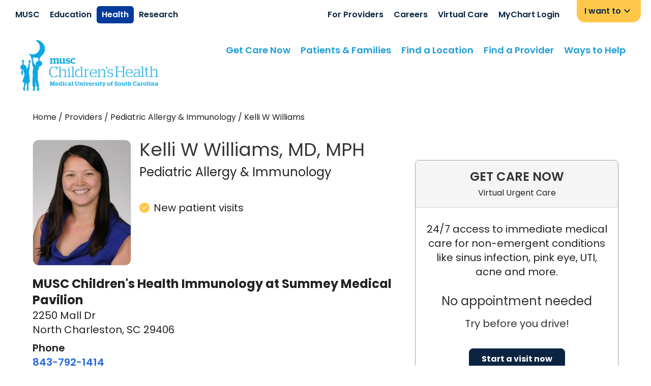

--- FILE ---
content_type: text/html; charset=utf-8
request_url: https://www.getcare.muschealth.org/providers/kelli-williams-1902030042
body_size: 72162
content:
<!DOCTYPE html><html id="dex" lang="en-us" q:render="ssr" q:route="providers/[...providerUrl]" q:container="paused" q:version="1.7.3" q:base="/build/" q:locale="" q:manifest-hash="p0etvv" q:instance="nzppxng4wla"><!--qv q:id=0 q:key=3eGs:YN_1--><!--qv q:id=1 q:key=TxCF:pP_4--><!--qv q:s q:sref=1 q:key=--><head q:head><meta charset="utf-8" q:head><meta name="viewport" content="width=device-width, initial-scale=1.0" q:head><!--qv q:id=2 q:key=ZKtz:pP_0--><!--qv q:key=xr_1--><!--/qv--><!--/qv--><!--qv q:id=3 q:key=WDqO:pP_1--><!--qv q:key=8c_5--><!--qv q:id=4 q:key=ms73:8c_0--><!--/qv--><title q:key="8c_1" q:head>Kelli W Williams, MD,  MPH - North Charleston, SC</title><meta name="robots" content="all" q:head><meta content="Dr. Kelli Williams has joined West Ashley Primary Care providing allergy and immunology services. She earned her BA in chemistry at Colgate University, her M.D. from Tulane University School of Medicine, and her MPH in international health and development from Tulane University School of Public Health and Tropical Medicine. She completed her residency in pediatrics at MUSC and her fellowship in allergy and immunology at the National Institutes of Health, National Institute of Allergy and Infectious Diseases. While in fellowship, her research focused on rare immunologic and allergic diseases in both children and adults. Dr. Williams is comfortable seeing patients of all ages. Her clinical interests include allergic rhinitis and sinus disease, asthma, anaphylaxis and mastocytosis, drug allergy, eczema and contact dermatitis, eosinophilic disease, food allergy, recurrent infection, and urticaria and angioedema. Dr. Williams has a particular interest in evaluating patients with possible immune deficiency or immune dysregulation." name="description" q:head><link rel="shortcut icon" href="/musc/favicon.ico" q:head><link rel="apple-touch-icon" href="/musc/favicon.ico" q:head><link rel="preload" href="/musc/fonts/nunito-sans.woff2" as="font" type="font/woff2" crossorigin="" q:head><link rel="canonical" href="https://www.getcare.muschealth.org/providers/kelli-williams-1902030042" q:head><link crossorigin="true" href="https://fonts.gstatic.com" rel="preconnect" q:head><link href="https://fonts.gstatic.com" rel="dns-prefetch" q:head><link as="script" href="https://maps.google.com/maps/api/js?key=AIzaSyBFhUTBdGySjK63djHCqCZWGK67H5SaPgI&amp;loading=async&amp;libraries=core,maps,marker,places&amp;callback=Function.prototype" rel="preload" nonce="mkrattpy-d6004cd9-d817-4ad3-a5ec-cd13215aa6c7" q:head><style id="themeVars" q:key="uf_0" q:head>:root {
    --brand-color-primary-light:35, 105, 223;
--brand-color-primary:11, 36, 65;
--brand-color-primary-dark:0, 58, 156;
--brand-color-secondary-light:89, 95, 226;
--brand-color-secondary:64, 151, 181;
--brand-color-secondary-dark:89, 95, 226;
--brand-color-tertiary-light:228, 237, 244;
--brand-color-tertiary:0, 58, 156;
--brand-color-tertiary-dark:228, 237, 244;
--brand-color-quaternary-light:100, 170, 250;
--brand-color-quaternary:100, 170, 250;
--brand-color-quaternary-dark:100, 170, 250;
--brand-color-neutral-0:0, 0, 0;
--brand-color-neutral-10:34, 34, 34;
--brand-color-neutral-20:51, 51, 51;
--brand-color-neutral-30:74, 74, 74;
--brand-color-neutral-40:102, 102, 102;
--brand-color-neutral-50:140, 140, 140;
--brand-color-neutral-60:160, 160, 160;
--brand-color-neutral-70:200, 200, 200;
--brand-color-neutral-80:215, 215, 215;
--brand-color-neutral-90:225, 225, 225;
--brand-color-neutral-95:249, 249, 247;
--brand-color-neutral-99:255, 255, 255;
--brand-color-neutral-100:255, 255, 255;
--brand-color-link:35, 105, 223;
--brand-color-success:255, 199, 73;
--brand-color-warning:255, 0, 0;
--brand-color-rating-stars:0, 58, 156;
--brand-color-header:54, 54, 54;
--brand-button-border-radius:8px;
--brand-button-border-width:1px;
--brand-input-border-radius:8px;
--brand-input-open-border-radius:8px;
--brand-input-border-width:1px;
--brand-select-border-radius:8px;
--brand-select-border-width:1px;
--brand-checkbox-border-radius:4px;
--brand-checkbox-border-width:1px;
--brand-panel-border-radius:8px;
--brand-img-border-radius:0.75rem;
--brand-font-family-body:"Poppins",sans-serif;
--brand-font-family-body2:Arial,sans-serif;
--brand-font-family-display:"Poppins",sans-serif;
--brand-color-impact-blue:35, 105, 223;
--brand-color-wonder-blue:30, 158, 214;
--brand-color-noble-navy:11, 36, 65;
--brand-color-integrity-blue:00, 58, 156;
--brand-color-warm-yellow:255, 199, 73;
--brand-color-energetic-orange:255, 94, 41;
--brand-color-courageous-purple:59, 32, 124;
--brand-color-bright-purple:129, 94, 228;
--brand-color-innovator-teal:0, 129, 138;
--brand-color-dark-teal:0, 59, 53;
--brand-color-joyful-purple:129, 44, 125;
--brand-color-heartfelt-pink:209, 36, 128;
--brand-color-growth-green:29, 87, 0;
--brand-color-sprout-green:66, 127, 47;
--brand-color-calm-grey:234, 232, 233;
--brand-color-off-white:249, 249, 247;
--brand-color-light-blue-bg:237, 243, 252;
--brand-color-kids-primary:30, 158, 214;
--brand-color-kids-primary-dark:0, 119, 200;
--brand-color-kids-secondary:146, 39, 143;
--brand-color-kids-neutral:242, 242, 242;
  }</style><style q:head>
          @font-face {
            font-family: 'Poppins';
            src: url('/musc/fonts/Poppins-Regular.ttf');
            font-weight: 400;
            font-display: block;
          }
          @font-face {
            font-family: 'Poppins';
            src: url('/musc/fonts/Poppins-Medium.ttf');
            font-weight: 500;
            font-display: block;
          }
          @font-face {
            font-family: 'Poppins';
            src: url('/musc/fonts/Poppins-SemiBold.ttf');
            font-weight: 600;
            font-display: block;
          }
          @font-face {
            font-family: 'Poppins';
            src: url('/musc/fonts/Poppins-Bold.ttf');
            font-weight: 700;
            font-display: block;
          }
        </style><link rel="manifest" href="/manifest.json" q:head><script type="application/ld+json" nonce="mkrattpy-d6004cd9-d817-4ad3-a5ec-cd13215aa6c7" q:head>{"@context":"https://schema.org/","@type":"Physician","isAcceptingNewPatients":true,"description":"Dr. Kelli Williams has joined West Ashley Primary Care providing allergy and immunology services. She earned her BA in chemistry at Colgate University, her M.D. from Tulane University School of Medicine, and her MPH in international health and development from Tulane University School of Public Health and Tropical Medicine. She completed her residency in pediatrics at MUSC and her fellowship in allergy and immunology at the National Institutes of Health, National Institute of Allergy and Infectious Diseases. While in fellowship, her research focused on rare immunologic and allergic diseases in both children and adults. Dr. Williams is comfortable seeing patients of all ages. Her clinical interests include allergic rhinitis and sinus disease, asthma, anaphylaxis and mastocytosis, drug allergy, eczema and contact dermatitis, eosinophilic disease, food allergy, recurrent infection, and urticaria and angioedema. Dr. Williams has a particular interest in evaluating patients with possible immune deficiency or immune dysregulation.","name":"Kelli W Williams, MD,  MPH","image":"https://a.mktgcdn.com/p/A3oP_p7NMpRVYrm-L40kd5UlQ369w-nyf0nPUCD31Ug/300x400.png","knowsLanguage":[],"@id":"https://www.getcare.muschealth.org/providers/kelli-williams-1902030042","url":"https://www.getcare.muschealth.org/providers/kelli-williams-1902030042","telephone":"8437921414","address":{"@type":"PostalAddress","streetAddress":"2250 Mall Dr","addressLocality":"North Charleston","addressRegion":"SC","postalCode":"29406","addressCountry":"US"},"hasMap":"https://www.google.com/maps/place/2250+Mall+Dr,+North+Charleston,+SC+29406/","hospitalAffiliation":{"@type":"Hospital","name":"MUSC Children's Health","Telephone":"","Address":{"@type":"PostalAddress","streetAddress":"","addressLocality":"","addressRegion":"","postalCode":"","addressCountry":"US"}},"geo":{"@type":"GeoCoordinates","latitude":"32.8812102","longitude":"-80.0104345"},"medicalSpecialty":[{"@type":"MedicalSpecialty","name":"Pediatric Allergy & Immunology"}],"potentialAction":{"@type":"ScheduleAction","target":"https://www.getcare.muschealth.org/providers/kelli-williams-1902030042"}}</script><!--qv q:id=5 q:key=ms73:8c_4--><!--/qv--><!--/qv--><!--/qv--><style q:style="my2blh-0" hidden>#dex{line-height:1.5;-webkit-text-size-adjust:100%;-moz-tab-size:4;-o-tab-size:4;tab-size:4;font-family:ui-sans-serif,system-ui,sans-serif,"Apple Color Emoji","Segoe UI Emoji",Segoe UI Symbol,"Noto Color Emoji";font-feature-settings:normal;font-variation-settings:normal;margin:0;-webkit-font-smoothing:antialiased;-moz-osx-font-smoothing:grayscale}#dex *,#dex :before,#dex :after{box-sizing:border-box;border-width:0;border-style:solid;border-color:#e5e7eb}#dex :before,#dex :after{--tw-content: ""}#dex html,#dex :host{line-height:1.5;-webkit-text-size-adjust:100%;-moz-tab-size:4;-o-tab-size:4;tab-size:4;font-family:ui-sans-serif,system-ui,sans-serif,"Apple Color Emoji","Segoe UI Emoji",Segoe UI Symbol,"Noto Color Emoji";font-feature-settings:normal;font-variation-settings:normal;-webkit-tap-highlight-color:transparent}#dex body{margin:0;line-height:inherit}#dex hr{height:0;color:inherit;border-top-width:1px}#dex abbr:where([title]){-webkit-text-decoration:underline dotted;text-decoration:underline dotted}#dex h1,#dex h2,#dex h3,#dex h4,#dex h5,#dex h6{font-size:inherit;font-weight:inherit}#dex a{color:inherit;text-decoration:inherit}#dex b,#dex strong{font-weight:bolder}#dex code,#dex kbd,#dex samp,#dex pre{font-family:ui-monospace,SFMono-Regular,Menlo,Monaco,Consolas,Liberation Mono,Courier New,monospace;font-feature-settings:normal;font-variation-settings:normal;font-size:1em}#dex small{font-size:80%}#dex sub,#dex sup{font-size:75%;line-height:0;position:relative;vertical-align:baseline}#dex sub{bottom:-.25em}#dex sup{top:-.5em}#dex table{text-indent:0;border-color:inherit;border-collapse:collapse}#dex button,#dex input,#dex optgroup,#dex select,#dex textarea{font-family:inherit;font-feature-settings:inherit;font-variation-settings:inherit;font-size:100%;font-weight:inherit;line-height:inherit;letter-spacing:inherit;color:inherit;margin:0;padding:0}#dex button,#dex select{text-transform:none}#dex button,#dex input:where([type=button]),#dex input:where([type=reset]),#dex input:where([type=submit]){-webkit-appearance:button;background-color:transparent;background-image:none}#dex :-moz-focusring{outline:auto}#dex :-moz-ui-invalid{box-shadow:none}#dex progress{vertical-align:baseline}#dex ::-webkit-inner-spin-button,#dex ::-webkit-outer-spin-button{height:auto}#dex [type=search]{-webkit-appearance:textfield;outline-offset:-2px}#dex ::-webkit-search-decoration{-webkit-appearance:none}#dex ::-webkit-file-upload-button{-webkit-appearance:button;font:inherit}#dex summary{display:list-item}#dex blockquote,#dex dl,#dex dd,#dex h1,#dex h2,#dex h3,#dex h4,#dex h5,#dex h6,#dex hr,#dex figure,#dex p,#dex pre{margin:0}#dex fieldset{margin:0;padding:0}#dex legend{padding:0}#dex ol,#dex ul,#dex menu{list-style:none;margin:0;padding:0}#dex dialog{padding:0}#dex textarea{resize:vertical}#dex input::-moz-placeholder,#dex textarea::-moz-placeholder{opacity:1;color:#9ca3af}#dex input::placeholder,#dex textarea::placeholder{opacity:1;color:#9ca3af}#dex button,#dex [role=button]{cursor:pointer}#dex :disabled{cursor:default}#dex img,#dex svg,#dex video,#dex canvas,#dex audio,#dex iframe,#dex embed,#dex object{display:block;vertical-align:middle}#dex img,#dex video{max-width:100%;height:auto}#dex [hidden]{display:none}#dex *,#dex :before,#dex :after{--tw-border-spacing-x: 0;--tw-border-spacing-y: 0;--tw-translate-x: 0;--tw-translate-y: 0;--tw-rotate: 0;--tw-skew-x: 0;--tw-skew-y: 0;--tw-scale-x: 1;--tw-scale-y: 1;--tw-pan-x: ;--tw-pan-y: ;--tw-pinch-zoom: ;--tw-scroll-snap-strictness: proximity;--tw-gradient-from-position: ;--tw-gradient-via-position: ;--tw-gradient-to-position: ;--tw-ordinal: ;--tw-slashed-zero: ;--tw-numeric-figure: ;--tw-numeric-spacing: ;--tw-numeric-fraction: ;--tw-ring-inset: ;--tw-ring-offset-width: 0px;--tw-ring-offset-color: #fff;--tw-ring-color: rgb(59 130 246 / .5);--tw-ring-offset-shadow: 0 0 #0000;--tw-ring-shadow: 0 0 #0000;--tw-shadow: 0 0 #0000;--tw-shadow-colored: 0 0 #0000;--tw-blur: ;--tw-brightness: ;--tw-contrast: ;--tw-grayscale: ;--tw-hue-rotate: ;--tw-invert: ;--tw-saturate: ;--tw-sepia: ;--tw-drop-shadow: ;--tw-backdrop-blur: ;--tw-backdrop-brightness: ;--tw-backdrop-contrast: ;--tw-backdrop-grayscale: ;--tw-backdrop-hue-rotate: ;--tw-backdrop-invert: ;--tw-backdrop-opacity: ;--tw-backdrop-saturate: ;--tw-backdrop-sepia: ;--tw-contain-size: ;--tw-contain-layout: ;--tw-contain-paint: ;--tw-contain-style: }#dex ::backdrop{--tw-border-spacing-x: 0;--tw-border-spacing-y: 0;--tw-translate-x: 0;--tw-translate-y: 0;--tw-rotate: 0;--tw-skew-x: 0;--tw-skew-y: 0;--tw-scale-x: 1;--tw-scale-y: 1;--tw-pan-x: ;--tw-pan-y: ;--tw-pinch-zoom: ;--tw-scroll-snap-strictness: proximity;--tw-gradient-from-position: ;--tw-gradient-via-position: ;--tw-gradient-to-position: ;--tw-ordinal: ;--tw-slashed-zero: ;--tw-numeric-figure: ;--tw-numeric-spacing: ;--tw-numeric-fraction: ;--tw-ring-inset: ;--tw-ring-offset-width: 0px;--tw-ring-offset-color: #fff;--tw-ring-color: rgb(59 130 246 / .5);--tw-ring-offset-shadow: 0 0 #0000;--tw-ring-shadow: 0 0 #0000;--tw-shadow: 0 0 #0000;--tw-shadow-colored: 0 0 #0000;--tw-blur: ;--tw-brightness: ;--tw-contrast: ;--tw-grayscale: ;--tw-hue-rotate: ;--tw-invert: ;--tw-saturate: ;--tw-sepia: ;--tw-drop-shadow: ;--tw-backdrop-blur: ;--tw-backdrop-brightness: ;--tw-backdrop-contrast: ;--tw-backdrop-grayscale: ;--tw-backdrop-hue-rotate: ;--tw-backdrop-invert: ;--tw-backdrop-opacity: ;--tw-backdrop-saturate: ;--tw-backdrop-sepia: ;--tw-contain-size: ;--tw-contain-layout: ;--tw-contain-paint: ;--tw-contain-style: }#dex .container{width:100%}@media (min-width: 500px){#dex .container{max-width:500px}}@media (min-width: 640px){#dex .container{max-width:640px}}@media (min-width: 768px){#dex .container{max-width:768px}}@media (min-width: 1024px){#dex .container{max-width:1024px}}@media (min-width: 1200px){#dex .container{max-width:1200px}}@media (min-width: 1440px){#dex .container{max-width:1440px}}@tailwind utilities;#dex :focus-visible{outline:2px solid transparent;outline-offset:2px;--tw-ring-offset-shadow: var(--tw-ring-inset) 0 0 0 var(--tw-ring-offset-width) var(--tw-ring-offset-color);--tw-ring-shadow: var(--tw-ring-inset) 0 0 0 calc(3px + var(--tw-ring-offset-width)) var(--tw-ring-color);box-shadow:var(--tw-ring-offset-shadow),var(--tw-ring-shadow),var(--tw-shadow, 0 0 #0000);--tw-ring-opacity: 1;--tw-ring-color: rgba(var(--brand-color-neutral-0), var(--tw-ring-opacity))}#dex .btn{display:flex;min-height:32px;width:100%;cursor:pointer;align-items:center;justify-content:center;border-radius:var(--brand-button-border-radius, .25rem);border-width:var(--brand-button-border-width, 1px);--tw-border-opacity: 1;border-color:rgba(var(--brand-color-neutral-70),var(--tw-border-opacity));--tw-bg-opacity: 1;background-color:rgba(var(--brand-color-neutral-70),var(--tw-bg-opacity));padding:.5rem 1rem;--tw-text-opacity: 1;color:rgb(0 0 0 / var(--tw-text-opacity))}#dex .btn-primary,#dex .btn-secondary[data-button-active]{--tw-border-opacity: 1;border-color:rgba(var(--brand-color-neutral-50),var(--tw-border-opacity));--tw-bg-opacity: 1;background-color:rgb(255 255 255 / var(--tw-bg-opacity));font-weight:700;--tw-text-opacity: 1;color:rgba(var(--brand-color-primary-dark),var(--tw-text-opacity))}#dex .btn-primary:focus-visible,#dex .btn-secondary[data-button-active]:focus-visible{--tw-shadow: 0 0 #0000;--tw-shadow-colored: 0 0 #0000;box-shadow:var(--tw-ring-offset-shadow, 0 0 #0000),var(--tw-ring-shadow, 0 0 #0000),var(--tw-shadow);outline-style:solid;outline-width:2px;outline-offset:0px;outline-color:#000}#dex .btn-secondary,#dex .btn-primary[data-button-active]{--tw-border-opacity: 1;border-color:rgba(var(--brand-color-primary),var(--tw-border-opacity));--tw-bg-opacity: 1;background-color:rgba(var(--brand-color-primary),var(--tw-bg-opacity));--tw-text-opacity: 1;color:rgb(255 255 255 / var(--tw-text-opacity));-webkit-font-smoothing:antialiased;-moz-osx-font-smoothing:grayscale}#dex .btn-secondary:focus-visible{box-shadow:0 0 0 2px rgba(var(--brand-color-neutral-100)),0 0 0 4px rgba(var(--brand-color-secondary))}#dex .btn-tertiary{--tw-border-opacity: 1;border-color:rgba(var(--brand-color-neutral-50),var(--tw-border-opacity));--tw-bg-opacity: 1;background-color:rgb(255 255 255 / var(--tw-bg-opacity));--tw-text-opacity: 1;color:rgba(var(--brand-color-tertiary),var(--tw-text-opacity))}#dex .btn-disabled{pointer-events:none;--tw-border-opacity: 1;border-color:rgba(var(--brand-color-neutral-40),var(--tw-border-opacity));--tw-bg-opacity: 1;background-color:rgba(var(--brand-color-neutral-40),var(--tw-bg-opacity));--tw-text-opacity: 1;color:rgb(255 255 255 / var(--tw-text-opacity))}@media (hover: hover){#dex .btn:hover{--tw-border-opacity: 1;border-color:rgb(0 0 0 / var(--tw-border-opacity))}#dex .btn-primary:hover,#dex .btn-secondary[data-button-active]:hover{--tw-border-opacity: 1;border-color:rgba(var(--brand-color-primary-dark),var(--tw-border-opacity));--tw-bg-opacity: 1;background-color:rgba(var(--brand-color-primary-dark),var(--tw-bg-opacity));--tw-text-opacity: 1;color:rgb(255 255 255 / var(--tw-text-opacity))}#dex .btn-secondary:hover,#dex .btn-primary[data-button-active]:hover{--tw-border-opacity: 1;border-color:rgba(var(--brand-color-neutral-50),var(--tw-border-opacity));--tw-bg-opacity: 1;background-color:rgb(255 255 255 / var(--tw-bg-opacity));--tw-text-opacity: 1;color:rgba(var(--brand-color-primary),var(--tw-text-opacity))}#dex .btn-tertiary:hover{--tw-border-opacity: 1;border-color:rgba(var(--brand-color-tertiary),var(--tw-border-opacity));--tw-bg-opacity: 1;background-color:rgba(var(--brand-color-tertiary),var(--tw-bg-opacity));--tw-text-opacity: 1;color:rgb(255 255 255 / var(--tw-text-opacity))}#dex .btn-disabled:hover{--tw-border-opacity: 1;border-color:rgba(var(--brand-color-neutral-40),var(--tw-border-opacity));--tw-bg-opacity: 1;background-color:rgba(var(--brand-color-neutral-40),var(--tw-bg-opacity));--tw-text-opacity: 1;color:rgb(255 255 255 / var(--tw-text-opacity))}}#dex .btn-group{display:flex}#dex .btn-group .btn{border-radius:0;border-right-width:0px}#dex .btn-group .btn:first-child{border-top-left-radius:var(--brand-button-border-radius, .25rem);border-bottom-left-radius:var(--brand-button-border-radius, .25rem);border-top-right-radius:0;border-bottom-right-radius:0}#dex .btn-group .btn:last-child{border-top-left-radius:0;border-bottom-left-radius:0;border-top-right-radius:var(--brand-button-border-radius, .25rem);border-bottom-right-radius:var(--brand-button-border-radius, .25rem);border-right-width:var(--brand-button-border-width, 1px)}#dex .btn-group .btn:focus-visible{outline-width:2px;outline-offset:0px;outline-color:#000;box-shadow:none;margin-right:2px}#dex .btn.no-svg svg{display:none}#dex .scrollToTarget{position:absolute;top:-40px}#dex .inputText{display:block;flex-grow:1;border-radius:var(--brand-input-border-radius, .25rem);border-width:var(--brand-input-border-width, 1px);--tw-border-opacity: 1;border-color:rgb(209 213 219 / var(--tw-border-opacity));--tw-bg-opacity: 1;background-color:rgba(var(--brand-color-neutral-100),var(--tw-bg-opacity));padding:.625rem 2rem .625rem .625rem;font-size:.875rem;line-height:1.25rem;--tw-text-opacity: 1;color:rgba(var(--brand-color-neutral-10),var(--tw-text-opacity))}#dex .inputText:focus{--tw-ring-offset-shadow: var(--tw-ring-inset) 0 0 0 var(--tw-ring-offset-width) var(--tw-ring-offset-color);--tw-ring-shadow: var(--tw-ring-inset) 0 0 0 calc(1px + var(--tw-ring-offset-width)) var(--tw-ring-color);box-shadow:var(--tw-ring-offset-shadow),var(--tw-ring-shadow),var(--tw-shadow, 0 0 #0000);--tw-ring-opacity: 1;--tw-ring-color: rgba(var(--brand-color-primary), var(--tw-ring-opacity))}#dex .inputText:focus-visible{box-shadow:0 0 0 2px rgba(var(--brand-color-neutral-100)),0 0 0 4px rgba(var(--brand-color-secondary))}#dex .select{-webkit-appearance:none;-moz-appearance:none;appearance:none;border-radius:var(--brand-select-border-radius, .25rem);border-width:var(--brand-select-border-width, 1px);--tw-border-opacity: 1;border-color:rgba(var(--brand-color-neutral-50),var(--tw-border-opacity));padding:.5rem 2rem .5rem 1rem}#dex .select:focus-visible{outline-offset:0px;outline-color:rgba(var(--brand-color-primary),1)}#dex .select{background:url('data:image/svg+xml,<svg width="12" height="7" viewBox="0 0 12 7" fill="none" xmlns="http://www.w3.org/2000/svg"><path d="M6 6.57778L0 1.24444L1.4 0L6 4.08889L10.6 0L12 1.24444L6 6.57778Z" fill="%230A0A0A"/></svg>') no-repeat center right 10px}#dex .select:focus-visible{box-shadow:none}#dex .checkbox{border-radius:var(--brand-checkbox-border-radius, .125rem);border-width:var(--brand-checkbox-border-width, 2px);border-style:solid;--tw-border-opacity: 1;border-color:rgba(var(--brand-color-neutral-30),var(--tw-border-opacity))}#dex .checkbox:focus-visible{outline-color:rgba(var(--brand-color-primary),1)}#dex .checkbox{min-height:20px;min-width:20px}#dex .checkbox:focus-visible{box-shadow:none}#dex .checkbox.checked{--tw-bg-opacity: 1;background-color:rgba(var(--brand-color-primary),var(--tw-bg-opacity));--tw-text-opacity: 1;color:rgb(255 255 255 / var(--tw-text-opacity))}#dex html,#dex{font-family:var(--brand-font-family-body);color:rgb(var(--brand-color-neutral-10));background-color:rgb(var(--brand-color-neutral-95))}#dex h1,#dex h2,#dex h3,#dex h4,#dex h5,#dex h6{font-family:var(--brand-font-family-display);--tw-text-opacity: 1;color:rgba(var(--brand-color-header),var(--tw-text-opacity))}#dex h1{font-size:1.875rem;line-height:2.25rem}#dex h2{font-size:1.5rem;line-height:2rem}#dex a{color:rgb(var(--brand-color-link))}#dex a:hover{color:rgb(var(--brand-color-primary))}#dex a:focus-visible{box-shadow:0 0 0 2px rgba(var(--brand-color-neutral-100)),0 0 0 4px rgba(var(--brand-color-secondary))}#dex img:not([src*=".png"]){background-color:#fafafa}#dex .wi{display:inline-block;fill:currentColor;height:1em;width:1em}#dex html,#dex{font-family:var(--brand-font-family-body);color:rgb(var(--brand-color-neutral-10));background-color:#fff}#dex :focus-visible{outline-offset:-2px;outline:1px auto;box-shadow:none}#dex .btn-secondary{--tw-border-opacity: 1;border-color:rgba(var(--brand-color-primary),var(--tw-border-opacity));--tw-bg-opacity: 1;background-color:rgba(var(--brand-color-noble-navy),var(--tw-bg-opacity));--tw-text-opacity: 1;color:rgb(255 255 255 / var(--tw-text-opacity));-webkit-font-smoothing:antialiased;-moz-osx-font-smoothing:grayscale}#dex .sr-only{position:absolute;width:1px;height:1px;padding:0;margin:-1px;overflow:hidden;clip:rect(0,0,0,0);white-space:nowrap;border-width:0}#dex .pointer-events-none{pointer-events:none}#dex .\!visible{visibility:visible!important}#dex .visible{visibility:visible}#dex .invisible{visibility:hidden}#dex .collapse{visibility:collapse}#dex .static{position:static}#dex .fixed{position:fixed}#dex .absolute{position:absolute}#dex .relative{position:relative}#dex .sticky{position:sticky}#dex .inset-0{top:0;right:0;bottom:0;left:0}#dex .inset-x-0{left:0;right:0}#dex .inset-y-0{top:0;bottom:0}#dex .-left-4{left:-1rem}#dex .bottom-0{bottom:0}#dex .bottom-10{bottom:2.5rem}#dex .bottom-2{bottom:.5rem}#dex .left-0{left:0}#dex .left-1\/2{left:50%}#dex .left-2{left:.5rem}#dex .left-2\/4{left:50%}#dex .left-3{left:.75rem}#dex .right-0{right:0}#dex .right-2{right:.5rem}#dex .right-5{right:1.25rem}#dex .top-0{top:0}#dex .top-2\/4{top:50%}#dex .top-full{top:100%}#dex .-z-10{z-index:-10}#dex .z-0{z-index:0}#dex .z-10{z-index:10}#dex .z-20{z-index:20}#dex .z-30{z-index:30}#dex .z-40{z-index:40}#dex .z-50{z-index:50}#dex .z-\[999\]{z-index:999}#dex .order-1{order:1}#dex .order-2{order:2}#dex .order-3{order:3}#dex .order-4{order:4}#dex .col-span-1{grid-column:span 1 / span 1}#dex .col-span-10{grid-column:span 10 / span 10}#dex .col-span-2{grid-column:span 2 / span 2}#dex .col-span-3{grid-column:span 3 / span 3}#dex .col-span-8{grid-column:span 8 / span 8}#dex .col-span-full{grid-column:1 / -1}#dex .col-start-1{grid-column-start:1}#dex .col-start-2{grid-column-start:2}#dex .col-start-3{grid-column-start:3}#dex .row-span-2{grid-row:span 2 / span 2}#dex .row-span-full{grid-row:1 / -1}#dex .row-start-1{grid-row-start:1}#dex .row-start-2{grid-row-start:2}#dex .float-right{float:right}#dex .clear-both{clear:both}#dex .m-0{margin:0}#dex .m-2{margin:.5rem}#dex .m-3{margin:.75rem}#dex .m-4{margin:1rem}#dex .m-5{margin:1.25rem}#dex .m-7{margin:1.75rem}#dex .m-8{margin:2rem}#dex .\!my-1{margin-top:.25rem!important;margin-bottom:.25rem!important}#dex .mx-1{margin-left:.25rem;margin-right:.25rem}#dex .mx-2{margin-left:.5rem;margin-right:.5rem}#dex .mx-3{margin-left:.75rem;margin-right:.75rem}#dex .mx-4{margin-left:1rem;margin-right:1rem}#dex .mx-5{margin-left:1.25rem;margin-right:1.25rem}#dex .mx-6{margin-left:1.5rem;margin-right:1.5rem}#dex .mx-8{margin-left:2rem;margin-right:2rem}#dex .mx-auto{margin-left:auto;margin-right:auto}#dex .my-1{margin-top:.25rem;margin-bottom:.25rem}#dex .my-10{margin-top:2.5rem;margin-bottom:2.5rem}#dex .my-2{margin-top:.5rem;margin-bottom:.5rem}#dex .my-3{margin-top:.75rem;margin-bottom:.75rem}#dex .my-4{margin-top:1rem;margin-bottom:1rem}#dex .my-5{margin-top:1.25rem;margin-bottom:1.25rem}#dex .my-6{margin-top:1.5rem;margin-bottom:1.5rem}#dex .my-8{margin-top:2rem;margin-bottom:2rem}#dex .my-\[10px\]{margin-top:10px;margin-bottom:10px}#dex .my-auto{margin-top:auto;margin-bottom:auto}#dex .\!mt-0{margin-top:0!important}#dex .-ml-3{margin-left:-.75rem}#dex .-mt-1{margin-top:-.25rem}#dex .mb-0{margin-bottom:0}#dex .mb-1{margin-bottom:.25rem}#dex .mb-10{margin-bottom:2.5rem}#dex .mb-11{margin-bottom:2.75rem}#dex .mb-12{margin-bottom:3rem}#dex .mb-2{margin-bottom:.5rem}#dex .mb-3{margin-bottom:.75rem}#dex .mb-4{margin-bottom:1rem}#dex .mb-48{margin-bottom:12rem}#dex .mb-5{margin-bottom:1.25rem}#dex .mb-6{margin-bottom:1.5rem}#dex .mb-7{margin-bottom:1.75rem}#dex .mb-8{margin-bottom:2rem}#dex .mb-\[2px\]{margin-bottom:2px}#dex .ml-0{margin-left:0}#dex .ml-1{margin-left:.25rem}#dex .ml-2{margin-left:.5rem}#dex .ml-3{margin-left:.75rem}#dex .ml-4{margin-left:1rem}#dex .ml-7{margin-left:1.75rem}#dex .ml-\[15\%\]{margin-left:15%}#dex .ml-auto{margin-left:auto}#dex .mr-1{margin-right:.25rem}#dex .mr-2{margin-right:.5rem}#dex .mr-3{margin-right:.75rem}#dex .mr-4{margin-right:1rem}#dex .mr-5{margin-right:1.25rem}#dex .mr-\[150px\]{margin-right:150px}#dex .mr-\[2\.5px\]{margin-right:2.5px}#dex .mt-0{margin-top:0}#dex .mt-1{margin-top:.25rem}#dex .mt-1\.5{margin-top:.375rem}#dex .mt-10{margin-top:2.5rem}#dex .mt-12{margin-top:3rem}#dex .mt-16{margin-top:4rem}#dex .mt-2{margin-top:.5rem}#dex .mt-2\.5{margin-top:.625rem}#dex .mt-20{margin-top:5rem}#dex .mt-3{margin-top:.75rem}#dex .mt-4{margin-top:1rem}#dex .mt-5{margin-top:1.25rem}#dex .mt-6{margin-top:1.5rem}#dex .mt-7{margin-top:1.75rem}#dex .mt-8{margin-top:2rem}#dex .mt-\[1px\]{margin-top:1px}#dex .mt-auto{margin-top:auto}#dex .box-border{box-sizing:border-box}#dex .line-clamp-2{overflow:hidden;display:-webkit-box;-webkit-box-orient:vertical;-webkit-line-clamp:2}#dex .line-clamp-5{overflow:hidden;display:-webkit-box;-webkit-box-orient:vertical;-webkit-line-clamp:5}#dex .line-clamp-6{overflow:hidden;display:-webkit-box;-webkit-box-orient:vertical;-webkit-line-clamp:6}#dex .line-clamp-none{overflow:visible;display:block;-webkit-box-orient:horizontal;-webkit-line-clamp:none}#dex .block{display:block}#dex .inline-block{display:inline-block}#dex .inline{display:inline}#dex .flex{display:flex}#dex .inline-flex{display:inline-flex}#dex .table{display:table}#dex .grid{display:grid}#dex .contents{display:contents}#dex .hidden{display:none}#dex .aspect-square{aspect-ratio:1 / 1}#dex .aspect-video{aspect-ratio:16 / 9}#dex .h-0{height:0px}#dex .h-1{height:.25rem}#dex .h-10{height:2.5rem}#dex .h-11{height:2.75rem}#dex .h-12{height:3rem}#dex .h-16{height:4rem}#dex .h-20{height:5rem}#dex .h-28{height:7rem}#dex .h-3{height:.75rem}#dex .h-36{height:9rem}#dex .h-4{height:1rem}#dex .h-40{height:10rem}#dex .h-5{height:1.25rem}#dex .h-6{height:1.5rem}#dex .h-7{height:1.75rem}#dex .h-72{height:18rem}#dex .h-8{height:2rem}#dex .h-9{height:2.25rem}#dex .h-\[100px\]{height:100px}#dex .h-\[14px\]{height:14px}#dex .h-\[18px\]{height:18px}#dex .h-\[20px\]{height:20px}#dex .h-\[24px\]{height:24px}#dex .h-\[6px\]{height:6px}#dex .h-\[70px\]{height:70px}#dex .h-\[75px\]{height:75px}#dex .h-\[86px\]{height:86px}#dex .h-auto{height:auto}#dex .h-fit{height:-moz-fit-content;height:fit-content}#dex .h-full{height:100%}#dex .h-min{height:-moz-min-content;height:min-content}#dex .h-screen{height:100vh}#dex .h-svh{height:100svh}#dex .max-h-96{max-height:24rem}#dex .max-h-\[13\.4375rem\]{max-height:13.4375rem}#dex .max-h-\[80px\]{max-height:80px}#dex .max-h-\[95vh\]{max-height:95vh}#dex .max-h-screen{max-height:100vh}#dex .min-h-6{min-height:1.5rem}#dex .min-h-\[100\%\]{min-height:100%}#dex .min-h-\[100vh\]{min-height:100vh}#dex .min-h-\[2\.75rem\]{min-height:2.75rem}#dex .min-h-\[200px\]{min-height:200px}#dex .min-h-\[250px\]{min-height:250px}#dex .min-h-\[280px\]{min-height:280px}#dex .min-h-\[300px\]{min-height:300px}#dex .min-h-\[32px\]{min-height:32px}#dex .min-h-\[330px\]{min-height:330px}#dex .min-h-\[360px\]{min-height:360px}#dex .min-h-\[368px\]{min-height:368px}#dex .min-h-\[400px\]{min-height:400px}#dex .min-h-\[410px\]{min-height:410px}#dex .min-h-\[425px\]{min-height:425px}#dex .min-h-\[450px\]{min-height:450px}#dex .min-h-\[477\.5px\]{min-height:477.5px}#dex .min-h-\[480px\]{min-height:480px}#dex .min-h-\[500px\]{min-height:500px}#dex .min-h-\[800px\]{min-height:800px}#dex .min-h-\[850px\]{min-height:850px}#dex .min-h-\[calc\(100vh-600px\)\]{min-height:calc(100vh - 600px)}#dex .min-h-\[calc\(100vh-66px\)\]{min-height:calc(100vh - 66px)}#dex .min-h-full{min-height:100%}#dex .min-h-min{min-height:-moz-min-content;min-height:min-content}#dex .min-h-screen{min-height:100vh}#dex .w-1{width:.25rem}#dex .w-1\/2{width:50%}#dex .w-10{width:2.5rem}#dex .w-11{width:2.75rem}#dex .w-11\/12{width:91.666667%}#dex .w-12{width:3rem}#dex .w-14{width:3.5rem}#dex .w-16{width:4rem}#dex .w-2\/3{width:66.666667%}#dex .w-2\/4{width:50%}#dex .w-20{width:5rem}#dex .w-28{width:7rem}#dex .w-3{width:.75rem}#dex .w-3\/4{width:75%}#dex .w-3\/5{width:60%}#dex .w-3\/6{width:50%}#dex .w-4{width:1rem}#dex .w-44{width:11rem}#dex .w-48{width:12rem}#dex .w-5{width:1.25rem}#dex .w-6{width:1.5rem}#dex .w-64{width:16rem}#dex .w-7{width:1.75rem}#dex .w-8{width:2rem}#dex .w-9{width:2.25rem}#dex .w-\[100px\]{width:100px}#dex .w-\[120px\]{width:120px}#dex .w-\[132px\]{width:132px}#dex .w-\[16px\]{width:16px}#dex .w-\[200px\]{width:200px}#dex .w-\[20px\]{width:20px}#dex .w-\[228px\]{width:228px}#dex .w-\[234px\]{width:234px}#dex .w-\[246px\]{width:246px}#dex .w-\[31\%\]{width:31%}#dex .w-\[38px\]{width:38px}#dex .w-\[6px\]{width:6px}#dex .w-\[70\%\]{width:70%}#dex .w-\[70px\]{width:70px}#dex .w-\[80px\]{width:80px}#dex .w-\[94px\]{width:94px}#dex .w-auto{width:auto}#dex .w-fit{width:-moz-fit-content;width:fit-content}#dex .w-full{width:100%}#dex .w-max{width:-moz-max-content;width:max-content}#dex .w-screen{width:100vw}#dex .min-w-0{min-width:0px}#dex .min-w-52{min-width:13rem}#dex .min-w-\[261px\]{min-width:261px}#dex .min-w-\[271px\]{min-width:271px}#dex .min-w-\[280px\]{min-width:280px}#dex .min-w-\[316px\]{min-width:316px}#dex .min-w-\[330px\]{min-width:330px}#dex .min-w-fit{min-width:-moz-fit-content;min-width:fit-content}#dex .min-w-full{min-width:100%}#dex .min-w-max{min-width:-moz-max-content;min-width:max-content}#dex .max-w-3xl{max-width:48rem}#dex .max-w-5xl{max-width:64rem}#dex .max-w-7xl{max-width:80rem}#dex .max-w-96{max-width:24rem}#dex .max-w-\[100vw\]{max-width:100vw}#dex .max-w-\[1272px\]{max-width:1272px}#dex .max-w-\[1920px\]{max-width:1920px}#dex .max-w-\[312px\]{max-width:312px}#dex .max-w-\[316px\]{max-width:316px}#dex .max-w-\[320px\]{max-width:320px}#dex .max-w-\[350px\]{max-width:350px}#dex .max-w-\[360px\]{max-width:360px}#dex .max-w-\[400px\]{max-width:400px}#dex .max-w-\[450px\]{max-width:450px}#dex .max-w-\[50vw\]{max-width:50vw}#dex .max-w-\[700px\]{max-width:700px}#dex .max-w-\[80px\]{max-width:80px}#dex .max-w-fit{max-width:-moz-fit-content;max-width:fit-content}#dex .max-w-full{max-width:100%}#dex .max-w-lg{max-width:32rem}#dex .max-w-md{max-width:28rem}#dex .max-w-none{max-width:none}#dex .max-w-screen-sm{max-width:640px}#dex .max-w-sm{max-width:24rem}#dex .max-w-xl{max-width:36rem}#dex .max-w-xs{max-width:20rem}#dex .flex-1{flex:1 1 0%}#dex .flex-shrink-0,#dex .shrink-0{flex-shrink:0}#dex .flex-grow{flex-grow:1}#dex .flex-grow-0{flex-grow:0}#dex .grow{flex-grow:1}#dex .grow-0{flex-grow:0}#dex .basis-2\/4{flex-basis:50%}#dex .basis-full{flex-basis:100%}#dex .-translate-x-1\/2,#dex .-translate-x-2\/4{--tw-translate-x: -50%;transform:translate(var(--tw-translate-x),var(--tw-translate-y)) rotate(var(--tw-rotate)) skew(var(--tw-skew-x)) skewY(var(--tw-skew-y)) scaleX(var(--tw-scale-x)) scaleY(var(--tw-scale-y))}#dex .-translate-y-2\/4{--tw-translate-y: -50%;transform:translate(var(--tw-translate-x),var(--tw-translate-y)) rotate(var(--tw-rotate)) skew(var(--tw-skew-x)) skewY(var(--tw-skew-y)) scaleX(var(--tw-scale-x)) scaleY(var(--tw-scale-y))}#dex .translate-x-0{--tw-translate-x: 0px;transform:translate(var(--tw-translate-x),var(--tw-translate-y)) rotate(var(--tw-rotate)) skew(var(--tw-skew-x)) skewY(var(--tw-skew-y)) scaleX(var(--tw-scale-x)) scaleY(var(--tw-scale-y))}#dex .translate-x-\[-100\%\]{--tw-translate-x: -100%;transform:translate(var(--tw-translate-x),var(--tw-translate-y)) rotate(var(--tw-rotate)) skew(var(--tw-skew-x)) skewY(var(--tw-skew-y)) scaleX(var(--tw-scale-x)) scaleY(var(--tw-scale-y))}#dex .-rotate-90{--tw-rotate: -90deg;transform:translate(var(--tw-translate-x),var(--tw-translate-y)) rotate(var(--tw-rotate)) skew(var(--tw-skew-x)) skewY(var(--tw-skew-y)) scaleX(var(--tw-scale-x)) scaleY(var(--tw-scale-y))}#dex .rotate-0{--tw-rotate: 0deg;transform:translate(var(--tw-translate-x),var(--tw-translate-y)) rotate(var(--tw-rotate)) skew(var(--tw-skew-x)) skewY(var(--tw-skew-y)) scaleX(var(--tw-scale-x)) scaleY(var(--tw-scale-y))}#dex .rotate-180{--tw-rotate: 180deg;transform:translate(var(--tw-translate-x),var(--tw-translate-y)) rotate(var(--tw-rotate)) skew(var(--tw-skew-x)) skewY(var(--tw-skew-y)) scaleX(var(--tw-scale-x)) scaleY(var(--tw-scale-y))}#dex .rotate-90{--tw-rotate: 90deg;transform:translate(var(--tw-translate-x),var(--tw-translate-y)) rotate(var(--tw-rotate)) skew(var(--tw-skew-x)) skewY(var(--tw-skew-y)) scaleX(var(--tw-scale-x)) scaleY(var(--tw-scale-y))}#dex .transform{transform:translate(var(--tw-translate-x),var(--tw-translate-y)) rotate(var(--tw-rotate)) skew(var(--tw-skew-x)) skewY(var(--tw-skew-y)) scaleX(var(--tw-scale-x)) scaleY(var(--tw-scale-y))}#dex .cursor-default{cursor:default}#dex .cursor-pointer{cursor:pointer}#dex .resize{resize:both}#dex .list-inside{list-style-position:inside}#dex .list-decimal{list-style-type:decimal}#dex .list-disc{list-style-type:disc}#dex .appearance-none{-webkit-appearance:none;-moz-appearance:none;appearance:none}#dex .columns-2{-moz-columns:2;columns:2}#dex .columns-3{-moz-columns:3;columns:3}#dex .grid-flow-row{grid-auto-flow:row}#dex .grid-flow-col{grid-auto-flow:column}#dex .auto-rows-\[1fr\]{grid-auto-rows:1fr}#dex .auto-rows-max{grid-auto-rows:max-content}#dex .grid-cols-1{grid-template-columns:repeat(1,minmax(0,1fr))}#dex .grid-cols-2{grid-template-columns:repeat(2,minmax(0,1fr))}#dex .grid-cols-3{grid-template-columns:repeat(3,minmax(0,1fr))}#dex .grid-cols-\[repeat\(auto-fit\,_minmax\(120px\,_1fr\)\)\]{grid-template-columns:repeat(auto-fit,minmax(120px,1fr))}#dex .grid-rows-2{grid-template-rows:repeat(2,minmax(0,1fr))}#dex .grid-rows-3{grid-template-rows:repeat(3,minmax(0,1fr))}#dex .flex-row{flex-direction:row}#dex .flex-col{flex-direction:column}#dex .flex-wrap{flex-wrap:wrap}#dex .flex-nowrap{flex-wrap:nowrap}#dex .content-center{align-content:center}#dex .content-start{align-content:flex-start}#dex .items-start{align-items:flex-start}#dex .items-end{align-items:flex-end}#dex .items-center{align-items:center}#dex .items-baseline{align-items:baseline}#dex .justify-normal{justify-content:normal}#dex .justify-start{justify-content:flex-start}#dex .justify-end{justify-content:flex-end}#dex .justify-center{justify-content:center}#dex .justify-between{justify-content:space-between}#dex .justify-stretch{justify-content:stretch}#dex .gap-1{gap:.25rem}#dex .gap-12{gap:3rem}#dex .gap-2{gap:.5rem}#dex .gap-3{gap:.75rem}#dex .gap-4{gap:1rem}#dex .gap-5{gap:1.25rem}#dex .gap-6{gap:1.5rem}#dex .gap-8{gap:2rem}#dex .gap-\[10px\]{gap:10px}#dex .gap-\[5px\]{gap:5px}#dex .gap-x-10{-moz-column-gap:2.5rem;column-gap:2.5rem}#dex .gap-x-2{-moz-column-gap:.5rem;column-gap:.5rem}#dex .gap-x-3{-moz-column-gap:.75rem;column-gap:.75rem}#dex .gap-x-4{-moz-column-gap:1rem;column-gap:1rem}#dex .gap-x-5{-moz-column-gap:1.25rem;column-gap:1.25rem}#dex .gap-x-6{-moz-column-gap:1.5rem;column-gap:1.5rem}#dex .gap-x-8{-moz-column-gap:2rem;column-gap:2rem}#dex .gap-y-1{row-gap:.25rem}#dex .gap-y-2{row-gap:.5rem}#dex .gap-y-4{row-gap:1rem}#dex .gap-y-8{row-gap:2rem}#dex .divide-y>:not([hidden])~:not([hidden]){--tw-divide-y-reverse: 0;border-top-width:calc(1px * calc(1 - var(--tw-divide-y-reverse)));border-bottom-width:calc(1px * var(--tw-divide-y-reverse))}#dex .divide-slate-200>:not([hidden])~:not([hidden]){--tw-divide-opacity: 1;border-color:rgb(226 232 240 / var(--tw-divide-opacity))}#dex .place-self-center{place-self:center}#dex .self-start{align-self:flex-start}#dex .self-end{align-self:flex-end}#dex .self-center{align-self:center}#dex .justify-self-start{justify-self:start}#dex .justify-self-end{justify-self:end}#dex .overflow-auto{overflow:auto}#dex .overflow-hidden{overflow:hidden}#dex .overflow-scroll{overflow:scroll}#dex .overflow-x-auto{overflow-x:auto}#dex .overflow-y-auto{overflow-y:auto}#dex .overflow-x-hidden{overflow-x:hidden}#dex .overflow-x-scroll{overflow-x:scroll}#dex .overflow-y-scroll{overflow-y:scroll}#dex .truncate{overflow:hidden;text-overflow:ellipsis;white-space:nowrap}#dex .text-ellipsis{text-overflow:ellipsis}#dex .whitespace-normal{white-space:normal}#dex .whitespace-nowrap{white-space:nowrap}#dex .whitespace-break-spaces{white-space:break-spaces}#dex .text-wrap{text-wrap:wrap}#dex .text-nowrap{text-wrap:nowrap}#dex .text-pretty{text-wrap:pretty}#dex .break-words{overflow-wrap:break-word}#dex .rounded{border-radius:.25rem}#dex .rounded-\[2rem\]{border-radius:2rem}#dex .rounded-brand-button{border-radius:var(--brand-button-border-radius, .25rem)}#dex .rounded-brand-checkbox{border-radius:var(--brand-checkbox-border-radius, .125rem)}#dex .rounded-brand-img{border-radius:var(--brand-img-border-radius, .75rem)}#dex .rounded-brand-input{border-radius:var(--brand-input-border-radius, .25rem)}#dex .rounded-brand-panel{border-radius:var(--brand-panel-border-radius, .5rem)}#dex .rounded-brand-select{border-radius:var(--brand-select-border-radius, .25rem)}#dex .rounded-full{border-radius:9999px}#dex .rounded-lg{border-radius:.5rem}#dex .rounded-md{border-radius:.375rem}#dex .rounded-none{border-radius:0}#dex .rounded-sm{border-radius:.125rem}#dex .rounded-xl{border-radius:.75rem}#dex .rounded-b-2xl{border-bottom-right-radius:1rem;border-bottom-left-radius:1rem}#dex .rounded-b-none{border-bottom-right-radius:0;border-bottom-left-radius:0}#dex .rounded-t-lg{border-top-left-radius:.5rem;border-top-right-radius:.5rem}#dex .border{border-width:1px}#dex .border-0{border-width:0px}#dex .border-2{border-width:2px}#dex .border-8{border-width:8px}#dex .border-brand-button-width{border-width:var(--brand-button-border-width, 1px)}#dex .border-brand-checkbox-width{border-width:var(--brand-checkbox-border-width, 2px)}#dex .border-brand-input-width{border-width:var(--brand-input-border-width, 1px)}#dex .border-brand-select-width{border-width:var(--brand-select-border-width, 1px)}#dex .border-x{border-left-width:1px;border-right-width:1px}#dex .border-y{border-top-width:1px;border-bottom-width:1px}#dex .border-b{border-bottom-width:1px}#dex .border-b-2{border-bottom-width:2px}#dex .border-b-\[0\.0625rem\]{border-bottom-width:.0625rem}#dex .border-l-0{border-left-width:0px}#dex .border-l-8{border-left-width:8px}#dex .border-r{border-right-width:1px}#dex .border-r-0{border-right-width:0px}#dex .border-t{border-top-width:1px}#dex .border-solid{border-style:solid}#dex .border-none{border-style:none}#dex .border-black{--tw-border-opacity: 1;border-color:rgb(0 0 0 / var(--tw-border-opacity))}#dex .border-brand{--tw-border-opacity: 1;border-color:rgba(var(--brand-color-primary),var(--tw-border-opacity))}#dex .border-brand-neutral-10{--tw-border-opacity: 1;border-color:rgba(var(--brand-color-neutral-10),var(--tw-border-opacity))}#dex .border-brand-neutral-20{--tw-border-opacity: 1;border-color:rgba(var(--brand-color-neutral-20),var(--tw-border-opacity))}#dex .border-brand-neutral-30{--tw-border-opacity: 1;border-color:rgba(var(--brand-color-neutral-30),var(--tw-border-opacity))}#dex .border-brand-neutral-40{--tw-border-opacity: 1;border-color:rgba(var(--brand-color-neutral-40),var(--tw-border-opacity))}#dex .border-brand-neutral-50{--tw-border-opacity: 1;border-color:rgba(var(--brand-color-neutral-50),var(--tw-border-opacity))}#dex .border-brand-neutral-60{--tw-border-opacity: 1;border-color:rgba(var(--brand-color-neutral-60),var(--tw-border-opacity))}#dex .border-brand-neutral-70{--tw-border-opacity: 1;border-color:rgba(var(--brand-color-neutral-70),var(--tw-border-opacity))}#dex .border-brand-neutral-80{--tw-border-opacity: 1;border-color:rgba(var(--brand-color-neutral-80),var(--tw-border-opacity))}#dex .border-brand-secondary{--tw-border-opacity: 1;border-color:rgba(var(--brand-color-secondary),var(--tw-border-opacity))}#dex .border-gray-300{--tw-border-opacity: 1;border-color:rgb(209 213 219 / var(--tw-border-opacity))}#dex .border-slate-200{--tw-border-opacity: 1;border-color:rgb(226 232 240 / var(--tw-border-opacity))}#dex .border-transparent{border-color:transparent}#dex .border-white{--tw-border-opacity: 1;border-color:rgb(255 255 255 / var(--tw-border-opacity))}#dex .border-b-brand-neutral-70{--tw-border-opacity: 1;border-bottom-color:rgba(var(--brand-color-neutral-70),var(--tw-border-opacity))}#dex .bg-\[\#67c9d0\]{--tw-bg-opacity: 1;background-color:rgb(103 201 208 / var(--tw-bg-opacity))}#dex .bg-\[\#ebf4f7\]{--tw-bg-opacity: 1;background-color:rgb(235 244 247 / var(--tw-bg-opacity))}#dex .bg-black{--tw-bg-opacity: 1;background-color:rgb(0 0 0 / var(--tw-bg-opacity))}#dex .bg-black\/20{background-color:#0003}#dex .bg-blue-700{--tw-bg-opacity: 1;background-color:rgb(29 78 216 / var(--tw-bg-opacity))}#dex .bg-brand{--tw-bg-opacity: 1;background-color:rgba(var(--brand-color-primary),var(--tw-bg-opacity))}#dex .bg-brand-color-header{--tw-bg-opacity: 1;background-color:rgba(var(--brand-color-header),var(--tw-bg-opacity))}#dex .bg-brand-color-rating-stars{--tw-bg-opacity: 1;background-color:rgba(var(--brand-color-rating-stars),var(--tw-bg-opacity))}#dex .bg-brand-kids-primary{--tw-bg-opacity: 1;background-color:rgba(var(--brand-color-kids-primary),var(--tw-bg-opacity))}#dex .bg-brand-link{--tw-bg-opacity: 1;background-color:rgba(var(--brand-color-link),var(--tw-bg-opacity))}#dex .bg-brand-neutral-0{--tw-bg-opacity: 1;background-color:rgba(var(--brand-color-neutral-0),var(--tw-bg-opacity))}#dex .bg-brand-neutral-10{--tw-bg-opacity: 1;background-color:rgba(var(--brand-color-neutral-10),var(--tw-bg-opacity))}#dex .bg-brand-neutral-100{--tw-bg-opacity: 1;background-color:rgba(var(--brand-color-neutral-100),var(--tw-bg-opacity))}#dex .bg-brand-neutral-20{--tw-bg-opacity: 1;background-color:rgba(var(--brand-color-neutral-20),var(--tw-bg-opacity))}#dex .bg-brand-neutral-30{--tw-bg-opacity: 1;background-color:rgba(var(--brand-color-neutral-30),var(--tw-bg-opacity))}#dex .bg-brand-neutral-40{--tw-bg-opacity: 1;background-color:rgba(var(--brand-color-neutral-40),var(--tw-bg-opacity))}#dex .bg-brand-neutral-50{--tw-bg-opacity: 1;background-color:rgba(var(--brand-color-neutral-50),var(--tw-bg-opacity))}#dex .bg-brand-neutral-60{--tw-bg-opacity: 1;background-color:rgba(var(--brand-color-neutral-60),var(--tw-bg-opacity))}#dex .bg-brand-neutral-70{--tw-bg-opacity: 1;background-color:rgba(var(--brand-color-neutral-70),var(--tw-bg-opacity))}#dex .bg-brand-neutral-80{--tw-bg-opacity: 1;background-color:rgba(var(--brand-color-neutral-80),var(--tw-bg-opacity))}#dex .bg-brand-neutral-90{--tw-bg-opacity: 1;background-color:rgba(var(--brand-color-neutral-90),var(--tw-bg-opacity))}#dex .bg-brand-neutral-95{--tw-bg-opacity: 1;background-color:rgba(var(--brand-color-neutral-95),var(--tw-bg-opacity))}#dex .bg-brand-neutral-99{--tw-bg-opacity: 1;background-color:rgba(var(--brand-color-neutral-99),var(--tw-bg-opacity))}#dex .bg-brand-noble-navy{--tw-bg-opacity: 1;background-color:rgba(var(--brand-color-noble-navy),var(--tw-bg-opacity))}#dex .bg-brand-primary{--tw-bg-opacity: 1;background-color:rgba(var(--brand-color-primary),var(--tw-bg-opacity))}#dex .bg-brand-primary-dark{--tw-bg-opacity: 1;background-color:rgba(var(--brand-color-primary-dark),var(--tw-bg-opacity))}#dex .bg-brand-primary-light{--tw-bg-opacity: 1;background-color:rgba(var(--brand-color-primary-light),var(--tw-bg-opacity))}#dex .bg-brand-quaternary{--tw-bg-opacity: 1;background-color:rgba(var(--brand-color-quaternary),var(--tw-bg-opacity))}#dex .bg-brand-quaternary-dark{--tw-bg-opacity: 1;background-color:rgba(var(--brand-color-quaternary-dark),var(--tw-bg-opacity))}#dex .bg-brand-quaternary-light{--tw-bg-opacity: 1;background-color:rgba(var(--brand-color-quaternary-light),var(--tw-bg-opacity))}#dex .bg-brand-secondary{--tw-bg-opacity: 1;background-color:rgba(var(--brand-color-secondary),var(--tw-bg-opacity))}#dex .bg-brand-secondary-dark{--tw-bg-opacity: 1;background-color:rgba(var(--brand-color-secondary-dark),var(--tw-bg-opacity))}#dex .bg-brand-secondary-light{--tw-bg-opacity: 1;background-color:rgba(var(--brand-color-secondary-light),var(--tw-bg-opacity))}#dex .bg-brand-success{--tw-bg-opacity: 1;background-color:rgba(var(--brand-color-success),var(--tw-bg-opacity))}#dex .bg-brand-tertiary{--tw-bg-opacity: 1;background-color:rgba(var(--brand-color-tertiary),var(--tw-bg-opacity))}#dex .bg-brand-tertiary-dark{--tw-bg-opacity: 1;background-color:rgba(var(--brand-color-tertiary-dark),var(--tw-bg-opacity))}#dex .bg-brand-tertiary-light{--tw-bg-opacity: 1;background-color:rgba(var(--brand-color-tertiary-light),var(--tw-bg-opacity))}#dex .bg-brand-warning{--tw-bg-opacity: 1;background-color:rgba(var(--brand-color-warning),var(--tw-bg-opacity))}#dex .bg-gray-100{--tw-bg-opacity: 1;background-color:rgb(243 244 246 / var(--tw-bg-opacity))}#dex .bg-gray-200{--tw-bg-opacity: 1;background-color:rgb(229 231 235 / var(--tw-bg-opacity))}#dex .bg-gray-700{--tw-bg-opacity: 1;background-color:rgb(55 65 81 / var(--tw-bg-opacity))}#dex .bg-slate-100{--tw-bg-opacity: 1;background-color:rgb(241 245 249 / var(--tw-bg-opacity))}#dex .bg-transparent{background-color:transparent}#dex .bg-white{--tw-bg-opacity: 1;background-color:rgb(255 255 255 / var(--tw-bg-opacity))}#dex .bg-opacity-30{--tw-bg-opacity: .3}#dex .fill-brand-primary{fill:rgba(var(--brand-color-primary),1)}#dex .fill-brand-primary-light{fill:rgba(var(--brand-color-primary-light),1)}#dex .fill-current{fill:currentColor}#dex .fill-none{fill:none}#dex .stroke-blue-700{stroke:#1d4ed8}#dex .stroke-current{stroke:currentColor}#dex .stroke-1{stroke-width:1}#dex .stroke-\[0\.5px\]{stroke-width:.5px}#dex .object-cover{-o-object-fit:cover;object-fit:cover}#dex .object-top{-o-object-position:top;object-position:top}#dex .p-0{padding:0}#dex .p-2{padding:.5rem}#dex .p-2\.5{padding:.625rem}#dex .p-3{padding:.75rem}#dex .p-4{padding:1rem}#dex .p-5{padding:1.25rem}#dex .p-6{padding:1.5rem}#dex .p-7{padding:1.75rem}#dex .p-8{padding:2rem}#dex .px-0{padding-left:0;padding-right:0}#dex .px-1{padding-left:.25rem;padding-right:.25rem}#dex .px-10{padding-left:2.5rem;padding-right:2.5rem}#dex .px-2{padding-left:.5rem;padding-right:.5rem}#dex .px-3{padding-left:.75rem;padding-right:.75rem}#dex .px-4{padding-left:1rem;padding-right:1rem}#dex .px-5{padding-left:1.25rem;padding-right:1.25rem}#dex .px-6{padding-left:1.5rem;padding-right:1.5rem}#dex .px-8{padding-left:2rem;padding-right:2rem}#dex .px-\[10px\]{padding-left:10px;padding-right:10px}#dex .px-\[30px\]{padding-left:30px;padding-right:30px}#dex .px-\[50px\]{padding-left:50px;padding-right:50px}#dex .py-0{padding-top:0;padding-bottom:0}#dex .py-1{padding-top:.25rem;padding-bottom:.25rem}#dex .py-2{padding-top:.5rem;padding-bottom:.5rem}#dex .py-2\.5{padding-top:.625rem;padding-bottom:.625rem}#dex .py-3{padding-top:.75rem;padding-bottom:.75rem}#dex .py-4{padding-top:1rem;padding-bottom:1rem}#dex .py-5{padding-top:1.25rem;padding-bottom:1.25rem}#dex .py-6{padding-top:1.5rem;padding-bottom:1.5rem}#dex .py-8{padding-top:2rem;padding-bottom:2rem}#dex .py-\[18px\]{padding-top:18px;padding-bottom:18px}#dex .py-\[2px\]{padding-top:2px;padding-bottom:2px}#dex .py-\[5px\]{padding-top:5px;padding-bottom:5px}#dex .py-\[6px\]{padding-top:6px;padding-bottom:6px}#dex .py-px{padding-top:1px;padding-bottom:1px}#dex .\!pl-0{padding-left:0!important}#dex .pb-1{padding-bottom:.25rem}#dex .pb-10{padding-bottom:2.5rem}#dex .pb-2{padding-bottom:.5rem}#dex .pb-3{padding-bottom:.75rem}#dex .pb-4{padding-bottom:1rem}#dex .pb-5{padding-bottom:1.25rem}#dex .pb-6{padding-bottom:1.5rem}#dex .pb-7{padding-bottom:1.75rem}#dex .pb-8{padding-bottom:2rem}#dex .pb-\[30px\]{padding-bottom:30px}#dex .pl-1{padding-left:.25rem}#dex .pl-2{padding-left:.5rem}#dex .pl-3{padding-left:.75rem}#dex .pl-4{padding-left:1rem}#dex .pl-5{padding-left:1.25rem}#dex .pl-6{padding-left:1.5rem}#dex .pl-8{padding-left:2rem}#dex .pr-1{padding-right:.25rem}#dex .pr-10{padding-right:2.5rem}#dex .pr-2{padding-right:.5rem}#dex .pr-3{padding-right:.75rem}#dex .pr-4{padding-right:1rem}#dex .pr-5{padding-right:1.25rem}#dex .pr-8{padding-right:2rem}#dex .pr-\[10px\]{padding-right:10px}#dex .pr-\[78px\]{padding-right:78px}#dex .ps-10{padding-inline-start:2.5rem}#dex .pt-1{padding-top:.25rem}#dex .pt-10{padding-top:2.5rem}#dex .pt-2{padding-top:.5rem}#dex .pt-3{padding-top:.75rem}#dex .pt-4{padding-top:1rem}#dex .pt-5{padding-top:1.25rem}#dex .pt-6{padding-top:1.5rem}#dex .pt-7{padding-top:1.75rem}#dex .pt-8{padding-top:2rem}#dex .pt-\[120px\]{padding-top:120px}#dex .text-left{text-align:left}#dex .text-center{text-align:center}#dex .text-start{text-align:start}#dex .indent-4{text-indent:1rem}#dex .align-middle{vertical-align:middle}#dex .font-brand-body{font-family:var(--brand-font-family-body)}#dex .font-brand-display{font-family:var(--brand-font-family-display)}#dex .text-2xl{font-size:1.5rem;line-height:2rem}#dex .text-3xl{font-size:1.875rem;line-height:2.25rem}#dex .text-\[14rem\]{font-size:14rem}#dex .text-\[26px\]{font-size:26px}#dex .text-\[32px\]{font-size:32px}#dex .text-\[50px\]{font-size:50px}#dex .text-base{font-size:1rem;line-height:1.5rem}#dex .text-lg{font-size:1.125rem;line-height:1.75rem}#dex .text-sm{font-size:.875rem;line-height:1.25rem}#dex .text-xl{font-size:1.25rem;line-height:1.75rem}#dex .text-xs{font-size:.75rem;line-height:1rem}#dex .font-bold{font-weight:700}#dex .font-light{font-weight:300}#dex .font-medium{font-weight:500}#dex .font-normal{font-weight:400}#dex .font-semibold{font-weight:600}#dex .font-thin{font-weight:100}#dex .uppercase{text-transform:uppercase}#dex .lowercase{text-transform:lowercase}#dex .capitalize{text-transform:capitalize}#dex .italic{font-style:italic}#dex .not-italic{font-style:normal}#dex .leading-10{line-height:2.5rem}#dex .leading-3{line-height:.75rem}#dex .leading-4{line-height:1rem}#dex .leading-5{line-height:1.25rem}#dex .leading-6{line-height:1.5rem}#dex .leading-7{line-height:1.75rem}#dex .leading-8{line-height:2rem}#dex .leading-9{line-height:2.25rem}#dex .leading-\[1\.3\]{line-height:1.3}#dex .leading-\[1\.5\]{line-height:1.5}#dex .leading-\[1\]{line-height:1}#dex .leading-\[50px\]{line-height:50px}#dex .leading-\[normal\]{line-height:normal}#dex .leading-none{line-height:1}#dex .tracking-wide{letter-spacing:.025em}#dex .text-\[\#002849\]{--tw-text-opacity: 1;color:rgb(0 40 73 / var(--tw-text-opacity))}#dex .text-black{--tw-text-opacity: 1;color:rgb(0 0 0 / var(--tw-text-opacity))}#dex .text-brand{--tw-text-opacity: 1;color:rgba(var(--brand-color-primary),var(--tw-text-opacity))}#dex .text-brand-color-rating-stars{--tw-text-opacity: 1;color:rgba(var(--brand-color-rating-stars),var(--tw-text-opacity))}#dex .text-brand-kids-primary{--tw-text-opacity: 1;color:rgba(var(--brand-color-kids-primary),var(--tw-text-opacity))}#dex .text-brand-link{--tw-text-opacity: 1;color:rgba(var(--brand-color-link),var(--tw-text-opacity))}#dex .text-brand-neutral-0{--tw-text-opacity: 1;color:rgba(var(--brand-color-neutral-0),var(--tw-text-opacity))}#dex .text-brand-neutral-10{--tw-text-opacity: 1;color:rgba(var(--brand-color-neutral-10),var(--tw-text-opacity))}#dex .text-brand-neutral-100{--tw-text-opacity: 1;color:rgba(var(--brand-color-neutral-100),var(--tw-text-opacity))}#dex .text-brand-neutral-20{--tw-text-opacity: 1;color:rgba(var(--brand-color-neutral-20),var(--tw-text-opacity))}#dex .text-brand-neutral-30{--tw-text-opacity: 1;color:rgba(var(--brand-color-neutral-30),var(--tw-text-opacity))}#dex .text-brand-neutral-40{--tw-text-opacity: 1;color:rgba(var(--brand-color-neutral-40),var(--tw-text-opacity))}#dex .text-brand-noble-navy{--tw-text-opacity: 1;color:rgba(var(--brand-color-noble-navy),var(--tw-text-opacity))}#dex .text-brand-primary{--tw-text-opacity: 1;color:rgba(var(--brand-color-primary),var(--tw-text-opacity))}#dex .text-brand-primary-dark{--tw-text-opacity: 1;color:rgba(var(--brand-color-primary-dark),var(--tw-text-opacity))}#dex .text-brand-primary-light{--tw-text-opacity: 1;color:rgba(var(--brand-color-primary-light),var(--tw-text-opacity))}#dex .text-brand-secondary{--tw-text-opacity: 1;color:rgba(var(--brand-color-secondary),var(--tw-text-opacity))}#dex .text-brand-success{--tw-text-opacity: 1;color:rgba(var(--brand-color-success),var(--tw-text-opacity))}#dex .text-brand-warning{--tw-text-opacity: 1;color:rgba(var(--brand-color-warning),var(--tw-text-opacity))}#dex .text-gray-100{--tw-text-opacity: 1;color:rgb(243 244 246 / var(--tw-text-opacity))}#dex .text-gray-200{--tw-text-opacity: 1;color:rgb(229 231 235 / var(--tw-text-opacity))}#dex .text-gray-400{--tw-text-opacity: 1;color:rgb(156 163 175 / var(--tw-text-opacity))}#dex .text-gray-500{--tw-text-opacity: 1;color:rgb(107 114 128 / var(--tw-text-opacity))}#dex .text-gray-900{--tw-text-opacity: 1;color:rgb(17 24 39 / var(--tw-text-opacity))}#dex .text-inherit{color:inherit}#dex .text-orange-400{--tw-text-opacity: 1;color:rgb(251 146 60 / var(--tw-text-opacity))}#dex .text-red-600{--tw-text-opacity: 1;color:rgb(220 38 38 / var(--tw-text-opacity))}#dex .text-slate-800{--tw-text-opacity: 1;color:rgb(30 41 59 / var(--tw-text-opacity))}#dex .text-white{--tw-text-opacity: 1;color:rgb(255 255 255 / var(--tw-text-opacity))}#dex .underline{text-decoration-line:underline}#dex .antialiased{-webkit-font-smoothing:antialiased;-moz-osx-font-smoothing:grayscale}#dex .opacity-0{opacity:0}#dex .opacity-20{opacity:.2}#dex .opacity-30{opacity:.3}#dex .opacity-50{opacity:.5}#dex .opacity-75{opacity:.75}#dex .shadow{--tw-shadow: 0 1px 3px 0 rgb(0 0 0 / .1), 0 1px 2px -1px rgb(0 0 0 / .1);--tw-shadow-colored: 0 1px 3px 0 var(--tw-shadow-color), 0 1px 2px -1px var(--tw-shadow-color);box-shadow:var(--tw-ring-offset-shadow, 0 0 #0000),var(--tw-ring-shadow, 0 0 #0000),var(--tw-shadow)}#dex .shadow-none{--tw-shadow: 0 0 #0000;--tw-shadow-colored: 0 0 #0000;box-shadow:var(--tw-ring-offset-shadow, 0 0 #0000),var(--tw-ring-shadow, 0 0 #0000),var(--tw-shadow)}#dex .outline-none{outline:2px solid transparent;outline-offset:2px}#dex .outline{outline-style:solid}#dex .ring{--tw-ring-offset-shadow: var(--tw-ring-inset) 0 0 0 var(--tw-ring-offset-width) var(--tw-ring-offset-color);--tw-ring-shadow: var(--tw-ring-inset) 0 0 0 calc(3px + var(--tw-ring-offset-width)) var(--tw-ring-color);box-shadow:var(--tw-ring-offset-shadow),var(--tw-ring-shadow),var(--tw-shadow, 0 0 #0000)}#dex .blur{--tw-blur: blur(8px);filter:var(--tw-blur) var(--tw-brightness) var(--tw-contrast) var(--tw-grayscale) var(--tw-hue-rotate) var(--tw-invert) var(--tw-saturate) var(--tw-sepia) var(--tw-drop-shadow)}#dex .drop-shadow{--tw-drop-shadow: drop-shadow(0 1px 2px rgb(0 0 0 / .1)) drop-shadow(0 1px 1px rgb(0 0 0 / .06));filter:var(--tw-blur) var(--tw-brightness) var(--tw-contrast) var(--tw-grayscale) var(--tw-hue-rotate) var(--tw-invert) var(--tw-saturate) var(--tw-sepia) var(--tw-drop-shadow)}#dex .drop-shadow-md{--tw-drop-shadow: drop-shadow(0 4px 3px rgb(0 0 0 / .07)) drop-shadow(0 2px 2px rgb(0 0 0 / .06));filter:var(--tw-blur) var(--tw-brightness) var(--tw-contrast) var(--tw-grayscale) var(--tw-hue-rotate) var(--tw-invert) var(--tw-saturate) var(--tw-sepia) var(--tw-drop-shadow)}#dex .grayscale{--tw-grayscale: grayscale(100%);filter:var(--tw-blur) var(--tw-brightness) var(--tw-contrast) var(--tw-grayscale) var(--tw-hue-rotate) var(--tw-invert) var(--tw-saturate) var(--tw-sepia) var(--tw-drop-shadow)}#dex .filter{filter:var(--tw-blur) var(--tw-brightness) var(--tw-contrast) var(--tw-grayscale) var(--tw-hue-rotate) var(--tw-invert) var(--tw-saturate) var(--tw-sepia) var(--tw-drop-shadow)}#dex .transition{transition-property:color,background-color,border-color,text-decoration-color,fill,stroke,opacity,box-shadow,transform,filter,-webkit-backdrop-filter;transition-property:color,background-color,border-color,text-decoration-color,fill,stroke,opacity,box-shadow,transform,filter,backdrop-filter;transition-property:color,background-color,border-color,text-decoration-color,fill,stroke,opacity,box-shadow,transform,filter,backdrop-filter,-webkit-backdrop-filter;transition-timing-function:cubic-bezier(.4,0,.2,1);transition-duration:.15s}#dex .transition-transform{transition-property:transform;transition-timing-function:cubic-bezier(.4,0,.2,1);transition-duration:.15s}#dex .ease-in-out{transition-timing-function:cubic-bezier(.4,0,.2,1)}#dex .text-10{font-size:2.25rem;line-height:2.5rem}#dex .text-20{font-size:1.875rem;line-height:2.25rem}#dex .text-30{font-size:1.5rem;line-height:2rem}#dex .text-40{font-size:1.25rem;line-height:1.75rem}#dex .text-50{font-size:1.125rem;line-height:1.75rem}#dex .text-60{font-size:15px}#dex .text-70{font-size:.875rem;line-height:1.25rem}#dex .text-body,#dex .text-input{font-size:1rem;line-height:1.5rem}#dex .text-input::-moz-placeholder{font-weight:500;--tw-text-opacity: 1;color:rgba(var(--brand-color-primary),var(--tw-text-opacity))}#dex .text-input::placeholder{font-weight:500;--tw-text-opacity: 1;color:rgba(var(--brand-color-primary),var(--tw-text-opacity))}#dex .text-normal{font-weight:400}#dex .text-medium{font-weight:500}#dex .text-semibold{font-weight:600}#dex .text-bold{font-weight:700}#dex .text-color-10,#dex .text-color-20,#dex .text-color-30{--tw-text-opacity: 1;color:rgba(var(--brand-color-neutral-20),var(--tw-text-opacity))}#dex .midCtr{display:flex;align-items:center;justify-content:center}#dex .midJust{display:flex;align-items:center;justify-content:space-between}#dex .bounce{animation:bounce .85s infinite ease-in-out;-webkit-animation:bounce .85s infinite ease-in-out;-moz-animation:bounce .85s infinite ease-in-out;-o-animation:bounce .85s infinite ease-in-out}@keyframes bounce{0%{-webkit-transform:translateY(0)}50%{-webkit-transform:translateY(-30px)}to{-webkit-transform:translateY(0px)}}@media (min-width: 1200px){#dex .xl\:container{width:100%}@media (min-width: 500px){#dex .xl\:container{max-width:500px}}@media (min-width: 640px){#dex .xl\:container{max-width:640px}}@media (min-width: 768px){#dex .xl\:container{max-width:768px}}@media (min-width: 1024px){#dex .xl\:container{max-width:1024px}}#dex .xl\:container{max-width:1200px}@media (min-width: 1440px){#dex .xl\:container{max-width:1440px}}}#dex .placeholder\:pl-1::-moz-placeholder{padding-left:.25rem}#dex .placeholder\:pl-1::placeholder{padding-left:.25rem}#dex .placeholder\:font-medium::-moz-placeholder{font-weight:500}#dex .placeholder\:font-medium::placeholder{font-weight:500}#dex .placeholder\:text-brand-primary::-moz-placeholder{--tw-text-opacity: 1;color:rgba(var(--brand-color-primary),var(--tw-text-opacity))}#dex .placeholder\:text-brand-primary::placeholder{--tw-text-opacity: 1;color:rgba(var(--brand-color-primary),var(--tw-text-opacity))}#dex .placeholder\:text-brand-secondary::-moz-placeholder{--tw-text-opacity: 1;color:rgba(var(--brand-color-secondary),var(--tw-text-opacity))}#dex .placeholder\:text-brand-secondary::placeholder{--tw-text-opacity: 1;color:rgba(var(--brand-color-secondary),var(--tw-text-opacity))}#dex .placeholder\:text-50::-moz-placeholder{font-size:1.125rem;line-height:1.75rem}#dex .placeholder\:text-50::placeholder{font-size:1.125rem;line-height:1.75rem}#dex .placeholder\:text-medium::-moz-placeholder{font-weight:500}#dex .placeholder\:text-medium::placeholder{font-weight:500}#dex .before\:absolute:before{content:var(--tw-content);position:absolute}#dex .before\:block:before{content:var(--tw-content);display:block}#dex .before\:rounded-full:before{content:var(--tw-content);border-radius:9999px}#dex .before\:bg-white:before{content:var(--tw-content);--tw-bg-opacity: 1;background-color:rgb(255 255 255 / var(--tw-bg-opacity))}#dex .after\:bg-brand:after{content:var(--tw-content);--tw-bg-opacity: 1;background-color:rgba(var(--brand-color-primary),var(--tw-bg-opacity))}#dex .first\:rounded-l-brand-button:first-child{border-top-left-radius:var(--brand-button-border-radius, .25rem);border-bottom-left-radius:var(--brand-button-border-radius, .25rem)}#dex .first\:rounded-r-none:first-child{border-top-right-radius:0;border-bottom-right-radius:0}#dex .last\:mb-0:last-child{margin-bottom:0}#dex .last\:mb-5:last-child{margin-bottom:1.25rem}#dex .last\:rounded-l-none:last-child{border-top-left-radius:0;border-bottom-left-radius:0}#dex .last\:rounded-r-brand-button:last-child{border-top-right-radius:var(--brand-button-border-radius, .25rem);border-bottom-right-radius:var(--brand-button-border-radius, .25rem)}#dex .last\:border-r-brand-button-width:last-child{border-right-width:var(--brand-button-border-width, 1px)}#dex .empty\:my-0:empty{margin-top:0;margin-bottom:0}#dex .hover\:border-brand:hover{--tw-border-opacity: 1;border-color:rgba(var(--brand-color-primary),var(--tw-border-opacity))}#dex .hover\:border-brand-neutral-10:hover{--tw-border-opacity: 1;border-color:rgba(var(--brand-color-neutral-10),var(--tw-border-opacity))}#dex .hover\:border-brand-neutral-40:hover{--tw-border-opacity: 1;border-color:rgba(var(--brand-color-neutral-40),var(--tw-border-opacity))}#dex .hover\:border-brand-neutral-50:hover{--tw-border-opacity: 1;border-color:rgba(var(--brand-color-neutral-50),var(--tw-border-opacity))}#dex .hover\:border-brand-primary-dark:hover{--tw-border-opacity: 1;border-color:rgba(var(--brand-color-primary-dark),var(--tw-border-opacity))}#dex .hover\:border-brand-secondary:hover{--tw-border-opacity: 1;border-color:rgba(var(--brand-color-secondary),var(--tw-border-opacity))}#dex .hover\:border-brand-tertiary:hover{--tw-border-opacity: 1;border-color:rgba(var(--brand-color-tertiary),var(--tw-border-opacity))}#dex .hover\:bg-blue-800:hover{--tw-bg-opacity: 1;background-color:rgb(30 64 175 / var(--tw-bg-opacity))}#dex .hover\:bg-brand:hover{--tw-bg-opacity: 1;background-color:rgba(var(--brand-color-primary),var(--tw-bg-opacity))}#dex .hover\:bg-brand-kids-primary:hover{--tw-bg-opacity: 1;background-color:rgba(var(--brand-color-kids-primary),var(--tw-bg-opacity))}#dex .hover\:bg-brand-light-blue-bg:hover{--tw-bg-opacity: 1;background-color:rgba(var(--brand-color-light-blue-bg),var(--tw-bg-opacity))}#dex .hover\:bg-brand-neutral-20:hover{--tw-bg-opacity: 1;background-color:rgba(var(--brand-color-neutral-20),var(--tw-bg-opacity))}#dex .hover\:bg-brand-neutral-40:hover{--tw-bg-opacity: 1;background-color:rgba(var(--brand-color-neutral-40),var(--tw-bg-opacity))}#dex .hover\:bg-brand-neutral-80:hover{--tw-bg-opacity: 1;background-color:rgba(var(--brand-color-neutral-80),var(--tw-bg-opacity))}#dex .hover\:bg-brand-neutral-95:hover{--tw-bg-opacity: 1;background-color:rgba(var(--brand-color-neutral-95),var(--tw-bg-opacity))}#dex .hover\:bg-brand-primary:hover{--tw-bg-opacity: 1;background-color:rgba(var(--brand-color-primary),var(--tw-bg-opacity))}#dex .hover\:bg-brand-primary-dark:hover{--tw-bg-opacity: 1;background-color:rgba(var(--brand-color-primary-dark),var(--tw-bg-opacity))}#dex .hover\:bg-brand-primary-light:hover{--tw-bg-opacity: 1;background-color:rgba(var(--brand-color-primary-light),var(--tw-bg-opacity))}#dex .hover\:bg-brand-secondary:hover{--tw-bg-opacity: 1;background-color:rgba(var(--brand-color-secondary),var(--tw-bg-opacity))}#dex .hover\:bg-brand-tertiary:hover{--tw-bg-opacity: 1;background-color:rgba(var(--brand-color-tertiary),var(--tw-bg-opacity))}#dex .hover\:bg-brand-warm-yellow:hover{--tw-bg-opacity: 1;background-color:rgba(var(--brand-color-warm-yellow),var(--tw-bg-opacity))}#dex .hover\:bg-slate-200:hover{--tw-bg-opacity: 1;background-color:rgb(226 232 240 / var(--tw-bg-opacity))}#dex .hover\:bg-white:hover{--tw-bg-opacity: 1;background-color:rgb(255 255 255 / var(--tw-bg-opacity))}#dex .hover\:text-black:hover{--tw-text-opacity: 1;color:rgb(0 0 0 / var(--tw-text-opacity))}#dex .hover\:text-brand:hover{--tw-text-opacity: 1;color:rgba(var(--brand-color-primary),var(--tw-text-opacity))}#dex .hover\:text-brand-link:hover{--tw-text-opacity: 1;color:rgba(var(--brand-color-link),var(--tw-text-opacity))}#dex .hover\:text-brand-neutral-10:hover{--tw-text-opacity: 1;color:rgba(var(--brand-color-neutral-10),var(--tw-text-opacity))}#dex .hover\:text-brand-neutral-100:hover{--tw-text-opacity: 1;color:rgba(var(--brand-color-neutral-100),var(--tw-text-opacity))}#dex .hover\:text-brand-neutral-99:hover{--tw-text-opacity: 1;color:rgba(var(--brand-color-neutral-99),var(--tw-text-opacity))}#dex .hover\:text-brand-noble-navy:hover{--tw-text-opacity: 1;color:rgba(var(--brand-color-noble-navy),var(--tw-text-opacity))}#dex .hover\:text-brand-primary:hover{--tw-text-opacity: 1;color:rgba(var(--brand-color-primary),var(--tw-text-opacity))}#dex .hover\:text-brand-primary-dark:hover{--tw-text-opacity: 1;color:rgba(var(--brand-color-primary-dark),var(--tw-text-opacity))}#dex .hover\:text-brand-primary-light:hover{--tw-text-opacity: 1;color:rgba(var(--brand-color-primary-light),var(--tw-text-opacity))}#dex .hover\:text-white:hover{--tw-text-opacity: 1;color:rgb(255 255 255 / var(--tw-text-opacity))}#dex .hover\:underline:hover{text-decoration-line:underline}#dex .hover\:no-underline:hover{text-decoration-line:none}#dex .focus\:underline:focus{text-decoration-line:underline}#dex .focus\:outline-none:focus{outline:2px solid transparent;outline-offset:2px}#dex .focus\:outline-black:focus{outline-color:#000}#dex .focus\:ring-1:focus{--tw-ring-offset-shadow: var(--tw-ring-inset) 0 0 0 var(--tw-ring-offset-width) var(--tw-ring-offset-color);--tw-ring-shadow: var(--tw-ring-inset) 0 0 0 calc(1px + var(--tw-ring-offset-width)) var(--tw-ring-color);box-shadow:var(--tw-ring-offset-shadow),var(--tw-ring-shadow),var(--tw-shadow, 0 0 #0000)}#dex .focus\:ring-4:focus{--tw-ring-offset-shadow: var(--tw-ring-inset) 0 0 0 var(--tw-ring-offset-width) var(--tw-ring-offset-color);--tw-ring-shadow: var(--tw-ring-inset) 0 0 0 calc(4px + var(--tw-ring-offset-width)) var(--tw-ring-color);box-shadow:var(--tw-ring-offset-shadow),var(--tw-ring-shadow),var(--tw-shadow, 0 0 #0000)}#dex .focus\:ring-blue-300:focus{--tw-ring-opacity: 1;--tw-ring-color: rgb(147 197 253 / var(--tw-ring-opacity))}#dex .focus-visible\:shadow-none:focus-visible{--tw-shadow: 0 0 #0000;--tw-shadow-colored: 0 0 #0000;box-shadow:var(--tw-ring-offset-shadow, 0 0 #0000),var(--tw-ring-shadow, 0 0 #0000),var(--tw-shadow)}#dex .focus-visible\:outline:focus-visible{outline-style:solid}#dex .focus-visible\:outline-2:focus-visible{outline-width:2px}#dex .focus-visible\:outline-offset-0:focus-visible{outline-offset:0px}#dex .group:hover .group-hover\:stroke-white{stroke:#fff}#dex .has-\[div\]\:my-5:has(div){margin-top:1.25rem;margin-bottom:1.25rem}#dex .group[data-nav-active] .group-data-\[nav-active\]\:fixed{position:fixed}#dex .group[data-nav-active] .group-data-\[nav-active\]\:block{display:block}@media not all and (min-width: 1200px){#dex .max-xl\:border-y{border-top-width:1px;border-bottom-width:1px}}@media not all and (min-width: 768px){#dex .max-md\:mt-8{margin-top:2rem}#dex .max-md\:px-4{padding-left:1rem;padding-right:1rem}#dex .max-md\:text-70{font-size:.875rem;line-height:1.25rem}}@media (min-width: 400px){#dex .min-\[400px\]\:h-60{height:15rem}}@media (min-width: 640px){#dex .sm\:ml-auto{margin-left:auto}#dex .sm\:mr-3{margin-right:.75rem}#dex .sm\:mr-4{margin-right:1rem}#dex .sm\:mt-0{margin-top:0}#dex .sm\:block{display:block}#dex .sm\:flex{display:flex}#dex .sm\:w-24{width:6rem}#dex .sm\:w-80{width:20rem}#dex .sm\:max-w-\[200px\]{max-width:200px}#dex .sm\:grow-0{flex-grow:0}#dex .sm\:columns-2{-moz-columns:2;columns:2}#dex .sm\:grid-cols-3{grid-template-columns:repeat(3,minmax(0,1fr))}#dex .sm\:gap-x-4{-moz-column-gap:1rem;column-gap:1rem}#dex .sm\:rounded-lg{border-radius:.5rem}#dex .sm\:border{border-width:1px}#dex .sm\:px-10{padding-left:2.5rem;padding-right:2.5rem}#dex .sm\:px-4{padding-left:1rem;padding-right:1rem}#dex .sm\:px-5{padding-left:1.25rem;padding-right:1.25rem}#dex .sm\:px-6{padding-left:1.5rem;padding-right:1.5rem}#dex .sm\:text-30{font-size:1.5rem;line-height:2rem}#dex .sm\:text-body{font-size:1rem;line-height:1.5rem}}@media (min-width: 768px){#dex .md\:static{position:static}#dex .md\:order-1{order:1}#dex .md\:order-2{order:2}#dex .md\:order-3{order:3}#dex .md\:order-first{order:-9999}#dex .md\:col-span-1{grid-column:span 1 / span 1}#dex .md\:col-span-2{grid-column:span 2 / span 2}#dex .md\:col-span-3{grid-column:span 3 / span 3}#dex .md\:col-span-6{grid-column:span 6 / span 6}#dex .md\:col-start-2{grid-column-start:2}#dex .md\:col-start-3{grid-column-start:3}#dex .md\:row-span-1{grid-row:span 1 / span 1}#dex .md\:row-span-2{grid-row:span 2 / span 2}#dex .md\:row-span-3{grid-row:span 3 / span 3}#dex .md\:row-span-4{grid-row:span 4 / span 4}#dex .md\:row-start-1{grid-row-start:1}#dex .md\:mx-0{margin-left:0;margin-right:0}#dex .md\:mx-4{margin-left:1rem;margin-right:1rem}#dex .md\:mx-8{margin-left:2rem;margin-right:2rem}#dex .md\:mx-auto{margin-left:auto;margin-right:auto}#dex .md\:my-0{margin-top:0;margin-bottom:0}#dex .md\:my-8{margin-top:2rem;margin-bottom:2rem}#dex .md\:mb-0{margin-bottom:0}#dex .md\:mb-1{margin-bottom:.25rem}#dex .md\:mb-2{margin-bottom:.5rem}#dex .md\:mb-3{margin-bottom:.75rem}#dex .md\:mb-6{margin-bottom:1.5rem}#dex .md\:mb-8{margin-bottom:2rem}#dex .md\:ml-8{margin-left:2rem}#dex .md\:mr-36{margin-right:9rem}#dex .md\:mr-4{margin-right:1rem}#dex .md\:mt-0{margin-top:0}#dex .md\:mt-1{margin-top:.25rem}#dex .md\:mt-2{margin-top:.5rem}#dex .md\:mt-2\.5{margin-top:.625rem}#dex .md\:mt-24{margin-top:6rem}#dex .md\:mt-3{margin-top:.75rem}#dex .md\:mt-4{margin-top:1rem}#dex .md\:mt-5{margin-top:1.25rem}#dex .md\:mt-6{margin-top:1.5rem}#dex .md\:mt-8{margin-top:2rem}#dex .md\:block{display:block}#dex .md\:inline-block{display:inline-block}#dex .md\:inline{display:inline}#dex .md\:flex{display:flex}#dex .md\:grid{display:grid}#dex .md\:hidden{display:none}#dex .md\:h-28{height:7rem}#dex .md\:h-6{height:1.5rem}#dex .md\:h-72{height:18rem}#dex .md\:h-auto{height:auto}#dex .md\:max-h-full{max-height:100%}#dex .md\:min-h-12{min-height:3rem}#dex .md\:min-h-\[1\.5rem\]{min-height:1.5rem}#dex .md\:min-h-\[360px\]{min-height:360px}#dex .md\:min-h-\[500px\]{min-height:500px}#dex .md\:min-h-\[93px\]{min-height:93px}#dex .md\:w-1\/2{width:50%}#dex .md\:w-10\/12{width:83.333333%}#dex .md\:w-24{width:6rem}#dex .md\:w-3\/4{width:75%}#dex .md\:w-6\/12{width:50%}#dex .md\:w-\[100px\]{width:100px}#dex .md\:w-\[316px\]{width:316px}#dex .md\:w-\[48rem\]{width:48rem}#dex .md\:w-\[75\%\]{width:75%}#dex .md\:w-auto{width:auto}#dex .md\:w-fit{width:-moz-fit-content;width:fit-content}#dex .md\:w-full{width:100%}#dex .md\:min-w-\[300px\]{min-width:300px}#dex .md\:min-w-\[350px\]{min-width:350px}#dex .md\:max-w-\[350px\]{max-width:350px}#dex .md\:max-w-\[360px\]{max-width:360px}#dex .md\:max-w-\[400px\]{max-width:400px}#dex .md\:max-w-\[420px\]{max-width:420px}#dex .md\:max-w-none{max-width:none}#dex .md\:basis-6\/12{flex-basis:50%}#dex .md\:columns-2{-moz-columns:2;columns:2}#dex .md\:columns-3{-moz-columns:3;columns:3}#dex .md\:grid-flow-col{grid-auto-flow:column}#dex .md\:grid-cols-2{grid-template-columns:repeat(2,minmax(0,1fr))}#dex .md\:grid-cols-3{grid-template-columns:repeat(3,minmax(0,1fr))}#dex .md\:grid-cols-4{grid-template-columns:repeat(4,minmax(0,1fr))}#dex .md\:flex-row{flex-direction:row}#dex .md\:flex-col{flex-direction:column}#dex .md\:flex-wrap{flex-wrap:wrap}#dex .md\:flex-nowrap{flex-wrap:nowrap}#dex .md\:items-start{align-items:flex-start}#dex .md\:items-center{align-items:center}#dex .md\:justify-start{justify-content:flex-start}#dex .md\:justify-end{justify-content:flex-end}#dex .md\:justify-center{justify-content:center}#dex .md\:justify-around{justify-content:space-around}#dex .md\:gap-0{gap:0px}#dex .md\:gap-2{gap:.5rem}#dex .md\:gap-8{gap:2rem}#dex .md\:gap-x-8{-moz-column-gap:2rem;column-gap:2rem}#dex .md\:gap-y-2{row-gap:.5rem}#dex .md\:self-center{align-self:center}#dex .md\:justify-self-center{justify-self:center}#dex .md\:whitespace-nowrap{white-space:nowrap}#dex .md\:rounded-2xl{border-radius:1rem}#dex .md\:rounded-brand-panel{border-radius:var(--brand-panel-border-radius, .5rem)}#dex .md\:rounded-md{border-radius:.375rem}#dex .md\:rounded-e-2xl{border-start-end-radius:1rem;border-end-end-radius:1rem}#dex .md\:rounded-s-2xl{border-start-start-radius:1rem;border-end-start-radius:1rem}#dex .md\:border{border-width:1px}#dex .md\:border-0{border-width:0px}#dex .md\:border-b{border-bottom-width:1px}#dex .md\:border-t{border-top-width:1px}#dex .md\:border-t-0{border-top-width:0px}#dex .md\:border-brand-neutral-40{--tw-border-opacity: 1;border-color:rgba(var(--brand-color-neutral-40),var(--tw-border-opacity))}#dex .md\:border-brand-neutral-60{--tw-border-opacity: 1;border-color:rgba(var(--brand-color-neutral-60),var(--tw-border-opacity))}#dex .md\:bg-brand-primary{--tw-bg-opacity: 1;background-color:rgba(var(--brand-color-primary),var(--tw-bg-opacity))}#dex .md\:bg-transparent{background-color:transparent}#dex .md\:p-0{padding:0}#dex .md\:p-4{padding:1rem}#dex .md\:p-8{padding:2rem}#dex .md\:px-0{padding-left:0;padding-right:0}#dex .md\:px-10{padding-left:2.5rem;padding-right:2.5rem}#dex .md\:px-4{padding-left:1rem;padding-right:1rem}#dex .md\:px-6{padding-left:1.5rem;padding-right:1.5rem}#dex .md\:py-0{padding-top:0;padding-bottom:0}#dex .md\:py-4{padding-top:1rem;padding-bottom:1rem}#dex .md\:py-8{padding-top:2rem;padding-bottom:2rem}#dex .md\:py-\[5\.625rem\]{padding-top:5.625rem;padding-bottom:5.625rem}#dex .md\:pb-0{padding-bottom:0}#dex .md\:pb-4{padding-bottom:1rem}#dex .md\:pb-5{padding-bottom:1.25rem}#dex .md\:pb-6{padding-bottom:1.5rem}#dex .md\:pl-2{padding-left:.5rem}#dex .md\:pt-0{padding-top:0}#dex .md\:pt-3{padding-top:.75rem}#dex .md\:pt-4{padding-top:1rem}#dex .md\:pt-6{padding-top:1.5rem}#dex .md\:pt-8{padding-top:2rem}#dex .md\:text-left{text-align:left}#dex .md\:text-center{text-align:center}#dex .md\:text-\[2\.1875rem\]{font-size:2.1875rem}#dex .md\:text-\[34px\]{font-size:34px}#dex .md\:text-lg{font-size:1.125rem;line-height:1.75rem}#dex .md\:text-xl{font-size:1.25rem;line-height:1.75rem}#dex .md\:leading-10{line-height:2.5rem}#dex .md\:leading-7{line-height:1.75rem}#dex .md\:text-brand-neutral-100{--tw-text-opacity: 1;color:rgba(var(--brand-color-neutral-100),var(--tw-text-opacity))}#dex .md\:text-brand-neutral-20{--tw-text-opacity: 1;color:rgba(var(--brand-color-neutral-20),var(--tw-text-opacity))}#dex .md\:text-brand-primary{--tw-text-opacity: 1;color:rgba(var(--brand-color-primary),var(--tw-text-opacity))}#dex .md\:shadow-lg{--tw-shadow: 0 10px 15px -3px rgb(0 0 0 / .1), 0 4px 6px -4px rgb(0 0 0 / .1);--tw-shadow-colored: 0 10px 15px -3px var(--tw-shadow-color), 0 4px 6px -4px var(--tw-shadow-color);box-shadow:var(--tw-ring-offset-shadow, 0 0 #0000),var(--tw-ring-shadow, 0 0 #0000),var(--tw-shadow)}#dex .md\:shadow-none{--tw-shadow: 0 0 #0000;--tw-shadow-colored: 0 0 #0000;box-shadow:var(--tw-ring-offset-shadow, 0 0 #0000),var(--tw-ring-shadow, 0 0 #0000),var(--tw-shadow)}#dex .md\:text-10{font-size:2.25rem;line-height:2.5rem}#dex .md\:text-20{font-size:1.875rem;line-height:2.25rem}#dex .md\:text-30{font-size:1.5rem;line-height:2rem}#dex .md\:text-40{font-size:1.25rem;line-height:1.75rem}#dex .md\:text-50{font-size:1.125rem;line-height:1.75rem}#dex .md\:text-body{font-size:1rem;line-height:1.5rem}#dex .md\:text-normal{font-weight:400}#dex .md\:text-medium{font-weight:500}#dex .md\:text-semibold{font-weight:600}#dex .md\:text-bold{font-weight:700}#dex .md\:text-color-10{--tw-text-opacity: 1;color:rgba(var(--brand-color-neutral-20),var(--tw-text-opacity))}}@media (min-width: 1024px){#dex .lg\:pointer-events-none{pointer-events:none}#dex .lg\:pointer-events-auto{pointer-events:auto}#dex .lg\:static{position:static}#dex .lg\:fixed{position:fixed}#dex .lg\:absolute{position:absolute}#dex .lg\:relative{position:relative}#dex .lg\:\!inset-0{top:0!important;right:0!important;bottom:0!important;left:0!important}#dex .lg\:-right-8{right:-2rem}#dex .lg\:-top-10{top:-2.5rem}#dex .lg\:left-4{left:1rem}#dex .lg\:left-\[1px\]{left:1px}#dex .lg\:left-auto{left:auto}#dex .lg\:right-\[1px\]{right:1px}#dex .lg\:top-0{top:0}#dex .lg\:top-\[30\%\]{top:30%}#dex .lg\:top-\[calc\(100\%-10px\)\]{top:calc(100% - 10px)}#dex .lg\:top-full{top:100%}#dex .lg\:z-auto{z-index:auto}#dex .lg\:order-1{order:1}#dex .lg\:order-first{order:-9999}#dex .lg\:order-none{order:0}#dex .lg\:col-span-2{grid-column:span 2 / span 2}#dex .lg\:row-span-2{grid-row:span 2 / span 2}#dex .lg\:mx-0{margin-left:0;margin-right:0}#dex .lg\:mx-4{margin-left:1rem;margin-right:1rem}#dex .lg\:mx-auto{margin-left:auto;margin-right:auto}#dex .lg\:my-4{margin-top:1rem;margin-bottom:1rem}#dex .lg\:my-6{margin-top:1.5rem;margin-bottom:1.5rem}#dex .lg\:mb-0{margin-bottom:0}#dex .lg\:mb-12{margin-bottom:3rem}#dex .lg\:mb-7{margin-bottom:1.75rem}#dex .lg\:ml-0{margin-left:0}#dex .lg\:ml-5{margin-left:1.25rem}#dex .lg\:ml-6{margin-left:1.5rem}#dex .lg\:ml-8{margin-left:2rem}#dex .lg\:mr-0{margin-right:0}#dex .lg\:mr-12{margin-right:3rem}#dex .lg\:mr-2{margin-right:.5rem}#dex .lg\:mr-3{margin-right:.75rem}#dex .lg\:mr-4{margin-right:1rem}#dex .lg\:mr-5{margin-right:1.25rem}#dex .lg\:mr-8{margin-right:2rem}#dex .lg\:mt-0{margin-top:0}#dex .lg\:mt-2{margin-top:.5rem}#dex .lg\:mt-2\.5{margin-top:.625rem}#dex .lg\:mt-3{margin-top:.75rem}#dex .lg\:mt-4{margin-top:1rem}#dex .lg\:mt-5{margin-top:1.25rem}#dex .lg\:mt-7{margin-top:1.75rem}#dex .lg\:mt-8{margin-top:2rem}#dex .lg\:mt-9{margin-top:2.25rem}#dex .lg\:block{display:block}#dex .lg\:flex{display:flex}#dex .lg\:inline-flex{display:inline-flex}#dex .lg\:grid{display:grid}#dex .lg\:hidden{display:none}#dex .lg\:h-\[100px\]{height:100px}#dex .lg\:h-fit{height:-moz-fit-content;height:fit-content}#dex .lg\:h-full{height:100%}#dex .lg\:h-max{height:-moz-max-content;height:max-content}#dex .lg\:max-h-80{max-height:20rem}#dex .lg\:max-h-\[35vh\]{max-height:35vh}#dex .lg\:\!min-h-screen{min-height:100vh!important}#dex .lg\:min-h-0{min-height:0px}#dex .lg\:min-h-\[330px\]{min-height:330px}#dex .lg\:min-h-\[80\]{min-height:80}#dex .lg\:min-h-full{min-height:100%}#dex .lg\:w-1\/2{width:50%}#dex .lg\:w-1\/6{width:16.666667%}#dex .lg\:w-2\/6{width:33.333333%}#dex .lg\:w-3\/4{width:75%}#dex .lg\:w-3\/6{width:50%}#dex .lg\:w-5\/12{width:41.666667%}#dex .lg\:w-6\/12{width:50%}#dex .lg\:w-7\/12{width:58.333333%}#dex .lg\:w-72{width:18rem}#dex .lg\:w-\[100px\]{width:100px}#dex .lg\:w-\[62rem\]{width:62rem}#dex .lg\:w-\[736px\]{width:736px}#dex .lg\:w-\[828px\]{width:828px}#dex .lg\:w-auto{width:auto}#dex .lg\:w-fit{width:-moz-fit-content;width:fit-content}#dex .lg\:w-full{width:100%}#dex .lg\:min-w-\[316px\]{min-width:316px}#dex .lg\:min-w-fit{min-width:-moz-fit-content;min-width:fit-content}#dex .lg\:max-w-\[250px\]{max-width:250px}#dex .lg\:max-w-\[360px\]{max-width:360px}#dex .lg\:max-w-\[45\%\]{max-width:45%}#dex .lg\:max-w-\[450px\]{max-width:450px}#dex .lg\:max-w-\[90\%\]{max-width:90%}#dex .lg\:grow{flex-grow:1}#dex .lg\:\!transform-none{transform:none!important}#dex .lg\:grid-cols-2{grid-template-columns:repeat(2,minmax(0,1fr))}#dex .lg\:grid-cols-3{grid-template-columns:repeat(3,minmax(0,1fr))}#dex .lg\:grid-cols-4{grid-template-columns:repeat(4,minmax(0,1fr))}#dex .lg\:flex-row{flex-direction:row}#dex .lg\:flex-wrap{flex-wrap:wrap}#dex .lg\:flex-nowrap{flex-wrap:nowrap}#dex .lg\:items-start{align-items:flex-start}#dex .lg\:items-center{align-items:center}#dex .lg\:justify-normal{justify-content:normal}#dex .lg\:justify-start{justify-content:flex-start}#dex .lg\:justify-end{justify-content:flex-end}#dex .lg\:justify-center{justify-content:center}#dex .lg\:justify-between{justify-content:space-between}#dex .lg\:gap-4{gap:1rem}#dex .lg\:gap-x-0{-moz-column-gap:0px;column-gap:0px}#dex .lg\:gap-x-2{-moz-column-gap:.5rem;column-gap:.5rem}#dex .lg\:gap-x-6{-moz-column-gap:1.5rem;column-gap:1.5rem}#dex .lg\:gap-y-0{row-gap:0px}#dex .lg\:self-auto{align-self:auto}#dex .lg\:overflow-y-auto{overflow-y:auto}#dex .lg\:overflow-x-hidden{overflow-x:hidden}#dex .lg\:overflow-y-visible{overflow-y:visible}#dex .lg\:rounded{border-radius:.25rem}#dex .lg\:rounded-lg{border-radius:.5rem}#dex .lg\:rounded-md{border-radius:.375rem}#dex .lg\:rounded-b-lg{border-bottom-right-radius:.5rem;border-bottom-left-radius:.5rem}#dex .lg\:rounded-t-lg{border-top-left-radius:.5rem;border-top-right-radius:.5rem}#dex .lg\:border{border-width:1px}#dex .lg\:border-b-0{border-bottom-width:0px}#dex .lg\:border-solid{border-style:solid}#dex .lg\:border-brand-primary{--tw-border-opacity: 1;border-color:rgba(var(--brand-color-primary),var(--tw-border-opacity))}#dex .lg\:border-slate-200{--tw-border-opacity: 1;border-color:rgb(226 232 240 / var(--tw-border-opacity))}#dex .lg\:bg-brand-neutral-95{--tw-bg-opacity: 1;background-color:rgba(var(--brand-color-neutral-95),var(--tw-bg-opacity))}#dex .lg\:bg-transparent{background-color:transparent}#dex .lg\:bg-white{--tw-bg-opacity: 1;background-color:rgb(255 255 255 / var(--tw-bg-opacity))}#dex .lg\:p-0{padding:0}#dex .lg\:p-1{padding:.25rem}#dex .lg\:p-2{padding:.5rem}#dex .lg\:p-8{padding:2rem}#dex .lg\:px-0{padding-left:0;padding-right:0}#dex .lg\:px-12{padding-left:3rem;padding-right:3rem}#dex .lg\:px-2{padding-left:.5rem;padding-right:.5rem}#dex .lg\:px-3{padding-left:.75rem;padding-right:.75rem}#dex .lg\:px-4{padding-left:1rem;padding-right:1rem}#dex .lg\:px-6{padding-left:1.5rem;padding-right:1.5rem}#dex .lg\:py-0{padding-top:0;padding-bottom:0}#dex .lg\:py-14{padding-top:3.5rem;padding-bottom:3.5rem}#dex .lg\:py-6{padding-top:1.5rem;padding-bottom:1.5rem}#dex .lg\:py-\[4rem\]{padding-top:4rem;padding-bottom:4rem}#dex .lg\:pb-0{padding-bottom:0}#dex .lg\:pl-32{padding-left:8rem}#dex .lg\:pl-6{padding-left:1.5rem}#dex .lg\:pr-3{padding-right:.75rem}#dex .lg\:pr-5{padding-right:1.25rem}#dex .lg\:pt-0{padding-top:0}#dex .lg\:pt-4{padding-top:1rem}#dex .lg\:text-left{text-align:left}#dex .lg\:text-center{text-align:center}#dex .lg\:font-light{font-weight:300}#dex .lg\:leading-7{line-height:1.75rem}#dex .lg\:leading-9{line-height:2.25rem}#dex .lg\:shadow-none{--tw-shadow: 0 0 #0000;--tw-shadow-colored: 0 0 #0000;box-shadow:var(--tw-ring-offset-shadow, 0 0 #0000),var(--tw-ring-shadow, 0 0 #0000),var(--tw-shadow)}#dex .lg\:drop-shadow-2xl{--tw-drop-shadow: drop-shadow(0 25px 25px rgb(0 0 0 / .15));filter:var(--tw-blur) var(--tw-brightness) var(--tw-contrast) var(--tw-grayscale) var(--tw-hue-rotate) var(--tw-invert) var(--tw-saturate) var(--tw-sepia) var(--tw-drop-shadow)}#dex .lg\:drop-shadow-lg{--tw-drop-shadow: drop-shadow(0 10px 8px rgb(0 0 0 / .04)) drop-shadow(0 4px 3px rgb(0 0 0 / .1));filter:var(--tw-blur) var(--tw-brightness) var(--tw-contrast) var(--tw-grayscale) var(--tw-hue-rotate) var(--tw-invert) var(--tw-saturate) var(--tw-sepia) var(--tw-drop-shadow)}#dex .lg\:drop-shadow-md{--tw-drop-shadow: drop-shadow(0 4px 3px rgb(0 0 0 / .07)) drop-shadow(0 2px 2px rgb(0 0 0 / .06));filter:var(--tw-blur) var(--tw-brightness) var(--tw-contrast) var(--tw-grayscale) var(--tw-hue-rotate) var(--tw-invert) var(--tw-saturate) var(--tw-sepia) var(--tw-drop-shadow)}#dex .lg\:filter-none{filter:none}#dex .lg\:text-10{font-size:2.25rem;line-height:2.5rem}#dex .lg\:text-30{font-size:1.5rem;line-height:2rem}#dex .lg\:text-40{font-size:1.25rem;line-height:1.75rem}#dex .lg\:text-50{font-size:1.125rem;line-height:1.75rem}#dex .lg\:text-normal{font-weight:400}#dex .lg\:text-medium{font-weight:500}#dex .lg\:text-semibold{font-weight:600}#dex .lg\:text-bold{font-weight:700}#dex .group[data-nav-active] .lg\:group-data-\[nav-active\]\:static{position:static}}@media (min-width: 1200px){#dex .xl\:pointer-events-auto{pointer-events:auto}#dex .xl\:static{position:static}#dex .xl\:relative{position:relative}#dex .xl\:top-0{top:0}#dex .xl\:top-\[-10px\]{top:-10px}#dex .xl\:col-span-1{grid-column:span 1 / span 1}#dex .xl\:col-span-2{grid-column:span 2 / span 2}#dex .xl\:col-span-6{grid-column:span 6 / span 6}#dex .xl\:col-start-1{grid-column-start:1}#dex .xl\:col-start-3{grid-column-start:3}#dex .xl\:row-span-2{grid-row:span 2 / span 2}#dex .xl\:row-span-4{grid-row:span 4 / span 4}#dex .xl\:row-span-full{grid-row:1 / -1}#dex .xl\:row-start-1{grid-row-start:1}#dex .xl\:m-0{margin:0}#dex .xl\:mx-5{margin-left:1.25rem;margin-right:1.25rem}#dex .xl\:mx-8{margin-left:2rem;margin-right:2rem}#dex .xl\:mx-auto{margin-left:auto;margin-right:auto}#dex .xl\:my-2{margin-top:.5rem;margin-bottom:.5rem}#dex .xl\:-mt-2{margin-top:-.5rem}#dex .xl\:mr-0{margin-right:0}#dex .xl\:mr-3{margin-right:.75rem}#dex .xl\:mt-0{margin-top:0}#dex .xl\:mt-6{margin-top:1.5rem}#dex .xl\:line-clamp-4{overflow:hidden;display:-webkit-box;-webkit-box-orient:vertical;-webkit-line-clamp:4}#dex .xl\:line-clamp-none{overflow:visible;display:block;-webkit-box-orient:horizontal;-webkit-line-clamp:none}#dex .xl\:block{display:block}#dex .xl\:flex{display:flex}#dex .xl\:grid{display:grid}#dex .xl\:hidden{display:none}#dex .xl\:h-8{height:2rem}#dex .xl\:h-\[91px\]{height:91px}#dex .xl\:min-h-\[360px\]{min-height:360px}#dex .xl\:min-h-\[425px\]{min-height:425px}#dex .xl\:min-h-\[900px\]{min-height:900px}#dex .xl\:w-4\/6{width:66.666667%}#dex .xl\:w-8{width:2rem}#dex .xl\:w-96{width:24rem}#dex .xl\:w-\[298px\]{width:298px}#dex .xl\:min-w-\[400px\]{min-width:400px}#dex .xl\:max-w-\[35\%\]{max-width:35%}#dex .xl\:\!transform-none{transform:none!important}#dex .xl\:grid-cols-2{grid-template-columns:repeat(2,minmax(0,1fr))}#dex .xl\:grid-cols-3{grid-template-columns:repeat(3,minmax(0,1fr))}#dex .xl\:grid-cols-5{grid-template-columns:repeat(5,minmax(0,1fr))}#dex .xl\:flex-row{flex-direction:row}#dex .xl\:flex-col{flex-direction:column}#dex .xl\:flex-nowrap{flex-wrap:nowrap}#dex .xl\:items-center{align-items:center}#dex .xl\:justify-normal{justify-content:normal}#dex .xl\:justify-end{justify-content:flex-end}#dex .xl\:justify-center{justify-content:center}#dex .xl\:justify-between{justify-content:space-between}#dex .xl\:gap-\[5px\]{gap:5px}#dex .xl\:gap-x-8{-moz-column-gap:2rem;column-gap:2rem}#dex .xl\:self-auto{align-self:auto}#dex .xl\:whitespace-nowrap{white-space:nowrap}#dex .xl\:rounded-\[20px\]{border-radius:20px}#dex .xl\:rounded-lg{border-radius:.5rem}#dex .xl\:rounded-md{border-radius:.375rem}#dex .xl\:rounded-none{border-radius:0}#dex .xl\:border{border-width:1px}#dex .xl\:border-x-0{border-left-width:0px;border-right-width:0px}#dex .xl\:border-b-0{border-bottom-width:0px}#dex .xl\:border-t{border-top-width:1px}#dex .xl\:border-none{border-style:none}#dex .xl\:bg-brand-primary{--tw-bg-opacity: 1;background-color:rgba(var(--brand-color-primary),var(--tw-bg-opacity))}#dex .xl\:bg-white{--tw-bg-opacity: 1;background-color:rgb(255 255 255 / var(--tw-bg-opacity))}#dex .xl\:p-0{padding:0}#dex .xl\:px-14{padding-left:3.5rem;padding-right:3.5rem}#dex .xl\:px-5{padding-left:1.25rem;padding-right:1.25rem}#dex .xl\:px-8{padding-left:2rem;padding-right:2rem}#dex .xl\:px-\[10px\]{padding-left:10px;padding-right:10px}#dex .xl\:px-\[15px\]{padding-left:15px;padding-right:15px}#dex .xl\:py-0{padding-top:0;padding-bottom:0}#dex .xl\:py-4{padding-top:1rem;padding-bottom:1rem}#dex .xl\:py-5{padding-top:1.25rem;padding-bottom:1.25rem}#dex .xl\:py-\[6px\]{padding-top:6px;padding-bottom:6px}#dex .xl\:pb-0{padding-bottom:0}#dex .xl\:pb-14{padding-bottom:3.5rem}#dex .xl\:pb-8{padding-bottom:2rem}#dex .xl\:pt-4{padding-top:1rem}#dex .xl\:pt-5{padding-top:1.25rem}#dex .xl\:text-lg{font-size:1.125rem;line-height:1.75rem}#dex .xl\:font-semibold{font-weight:600}#dex .xl\:uppercase{text-transform:uppercase}#dex .xl\:text-brand-kids-primary{--tw-text-opacity: 1;color:rgba(var(--brand-color-kids-primary),var(--tw-text-opacity))}#dex .xl\:text-brand-noble-navy{--tw-text-opacity: 1;color:rgba(var(--brand-color-noble-navy),var(--tw-text-opacity))}#dex .xl\:text-white{--tw-text-opacity: 1;color:rgb(255 255 255 / var(--tw-text-opacity))}#dex .xl\:shadow-none{--tw-shadow: 0 0 #0000;--tw-shadow-colored: 0 0 #0000;box-shadow:var(--tw-ring-offset-shadow, 0 0 #0000),var(--tw-ring-shadow, 0 0 #0000),var(--tw-shadow)}#dex .xl\:drop-shadow-md{--tw-drop-shadow: drop-shadow(0 4px 3px rgb(0 0 0 / .07)) drop-shadow(0 2px 2px rgb(0 0 0 / .06));filter:var(--tw-blur) var(--tw-brightness) var(--tw-contrast) var(--tw-grayscale) var(--tw-hue-rotate) var(--tw-invert) var(--tw-saturate) var(--tw-sepia) var(--tw-drop-shadow)}#dex .xl\:filter-none{filter:none}#dex .xl\:text-20{font-size:1.875rem;line-height:2.25rem}#dex .xl\:text-40{font-size:1.25rem;line-height:1.75rem}#dex .xl\:text-normal{font-weight:400}#dex .xl\:hover\:bg-inherit:hover{background-color:inherit}#dex .xl\:hover\:text-brand-primary:hover{--tw-text-opacity: 1;color:rgba(var(--brand-color-primary),var(--tw-text-opacity))}#dex .has-\[div\]\:xl\:mt-0:has(div){margin-top:0}}@media (min-width: 1440px){#dex .\32xl\:mr-0{margin-right:0}#dex .\32xl\:grid-cols-3{grid-template-columns:repeat(3,minmax(0,1fr))}}</style><style q:style="lcydw1-0" hidden>:root{view-transition-name:none}</style></head><body lang="en" class="font-brand min-h-screen max-w-[100vw]"><!--qv q:id=6 q:key=e0ss:pP_2--><!--qv q:key=zl_1--><!--qv q:id=7 q:key=01XT:zl_0--><!--qv q:key=pj_11--><noscript on-window:resize="q-BbZSbgIr.js#s_maJiZAOfbmU[0]" on-document:readystatechange="q-BbZSbgIr.js#s_maJiZAOfbmU[0]" q:id="8"><iframe src="https://phiprotect.dexcare.com/(d3d3Lmdvb2dsZXRhZ21hbmFnZXIuY29t)/ns.html?id=GTM-KCWPHPHX" height="0" width="0" style="display:none;visibility:hidden"></iframe></noscript><!--qv q:id=9 q:key=Odvn:pj_4--><!--qv q:id=a q:key=ejhY:0V_0--><style q:style="cf2cv0-0" hidden>#dex body.mobileMapView #header{display:none}#dex .nav-utility-sublist{visibility:hidden;opacity:0;position:absolute;color:inherit;top:100%;left:0;width:100%;transform:translateY(-2em);box-shadow:2px 4px 6px #0000001a;z-index:-1;transition:all .2s ease-in-out 0s,visibility 0s linear .2s,z-index 0s linear .01s}#dex .nav-utility-parent:hover .nav-utility-sublist,#dex .nav-utility-parent.open .nav-utility-sublist{visibility:visible;opacity:1;z-index:601;transform:translateY(0);transition-delay:0s,0s,.1s}#dex .nav-utility-parent.open{background:#fff}#dex .nav-utility-sublink{padding:15px 0 15px 20px;display:block;color:#000}#dex .nav-utility-sublink:hover{color:#000}</style><header id="header" class="group border-slate-200 font-semibold" q:key="V8_6" q:id="b"><div class="hidden max-w-[1920px] gap-5 leading-6 xl:mx-5 xl:flex xl:justify-between"><!--qv q:id=c q:key=t9kb:V8_0--><style q:style="93fvid-0" hidden>#dex .toplinks a{padding:5px 10px;color:rgb(var(--brand-color-noble-navy))}#dex .toplinks a.active,#dex .toplinks a:hover{background-color:#978c9133}#dex .toplinks.muscKids a{color:#fff}#dex .toplinks.muscKids a:hover,#dex .toplinks.muscKids a.active{background-color:rgb(var(--brand-color-integrity-blue));color:#fff}@media screen and (min-width: 1200px){#dex .toplinks.muscKids a{color:rgb(var(--brand-color-noble-navy))}}</style><nav class="toplinks muscKids py-3" q:key="6x_0" q:id="d"><ul class="flex justify-between gap-[5px] xl:justify-normal"><li><a href="https://www.musc.edu/" class="nav-utility-link text-brand-noble-navy hover:text-brand-noble-navy block rounded-md px-[10px] py-[5px] hover:underline">MUSC</a></li><li><a href="https://education.musc.edu/" class="nav-utility-link text-brand-noble-navy hover:text-brand-noble-navy block rounded-md px-[10px] py-[5px] hover:underline">Education</a></li><li><a href="https://muschealth.org/" class="nav-utility-link active text-brand-noble-navy hover:text-brand-noble-navy block rounded-md px-[10px] py-[5px] hover:underline">Health</a></li><li><a href="https://research.musc.edu/" class="nav-utility-link text-brand-noble-navy hover:text-brand-noble-navy block rounded-md px-[10px] py-[5px] hover:underline">Research</a></li></ul></nav><!--/qv--><div class="relative flex items-start"><!--qv q:id=e q:key=gW1a:V8_1--><nav class="muscKids mr-[150px] py-3" q:key="GY_0" q:id="f"><ul class="flex gap-[5px]" q:id="g"><li><a href="https://children.muschealth.org/for-providers" class="nav-utility-link block rounded-md px-[10px] py-[5px] leading-6 text-white hover:text-white hover:underline xl:text-brand-noble-navy xl:hover:text-brand-primary">For Providers</a></li><li><a href="https://musc.career-pages.com/" target="_blank" rel="noopener noreferrer" class="nav-utility-link block rounded-md px-[10px] py-[5px] leading-6 text-white hover:text-white hover:underline xl:text-brand-noble-navy xl:hover:text-brand-primary">Careers</a></li><li><a href="https://children.muschealth.org/medical-services/virtual-care" class="nav-utility-link block rounded-md px-[10px] py-[5px] leading-6 text-white hover:text-white hover:underline xl:text-brand-noble-navy xl:hover:text-brand-primary">Virtual Care</a></li><li><a href="https://mychart.musc.edu/mychart/Authentication/Login" target="_blank" rel="noopener noreferrer" class="nav-utility-link block rounded-md px-[10px] py-[5px] leading-6 text-white hover:text-white hover:underline xl:text-brand-noble-navy xl:hover:text-brand-primary">MyChart Login</a></li></ul></nav><!--/qv--><!--qv q:id=h q:key=8NZr:V8_2--><style q:style="yxrumz-0" hidden>#dex .quicklinks-container{border-radius:16px;overflow:hidden;background-color:rgb(var(--brand-color-primary-light));right:0;top:0;transition:max-width .6s ease-in,max-height .6s ease-in}#dex .quicklinks-container.muscKids{background-color:rgb(var(--brand-color-warm-yellow))}#dex .quicklinks-container .quicklinks-btn{background-color:rgb(var(--brand-color-primary-light));color:#fff}#dex .quicklinks-container.muscKids .quicklinks-btn{background-color:rgb(var(--brand-color-warm-yellow));color:rgb(var(--brand-color-primary))}#dex .quicklinks ul{margin-top:9px;margin-bottom:9px;padding-left:18px;font-size:18px}#dex .quicklinks-container .quicklinks a{padding:0 7px 0 0;color:#fff;margin-bottom:2px;transition:all .3s ease;display:flex;border-bottom:1px solid hsla(0,0%,100%,.2);gap:30px;justify-content:space-between}#dex .quicklinks-container.muscKids.open .quicklinks a{color:rgb(var(--brand-color-primary));border-color:rgb(var(--brand-color-primary))}#dex .quicklinks-container .quicklinks a:hover{border-bottom:3px solid #fff;margin-bottom:0;color:#fff}#dex .quicklinks-container.open .quicklinks-btn>svg{transform:rotate(180deg)}#dex .quicklinks-container.open a:hover svg{transform:translate(5px)}@media screen and (min-width: 1200px){#dex .quicklinks-container{border-top-left-radius:0;border-top-right-radius:0}#dex .quicklinks-container.open{max-height:1000px;max-width:500px}#dex .quicklinks-container.closed{max-height:44px;max-width:150px}#dex .quicklinks-container.open .quicklinks a{max-width:500px;max-height:100px;padding-block:15px}#dex .quicklinks-container.open .quicklinks-btn{padding-left:30px}}</style><div aria-expanded="false" class="quicklinks-container muscKids absolute right-0 top-0 z-50 closed" on-document:qinit="q-BgtzslSt.js#_hW[0]" q:key="0A_8" q:id="i"><button type="button" class="quicklinks-btn hover:bg-brand-warm-yellow relative flex w-full justify-between gap-[10px] rounded-b-2xl px-5 py-5 hover:underline xl:top-[-10px] xl:px-[15px] xl:pb-0 xl:hover:bg-inherit" on:click="q-BgtzslSt.js#s_QMAsU8CoR9A[0 1]" q:id="j"><span>I want to</span><!--qv q:key=0A_0--><svg aria-hidden="true" xmlns="http://www.w3.org/2000/svg" height="24px" viewBox="0 -960 960 960" width="24px" fill="#1f1f1f" class="wi h-6 w-6 transition-transform" q:key="Rp_1"><path d="M480-344 240-584l56-56 184 184 184-184 56 56-240 240Z"></path></svg><!--/qv--></button><div role="menu" class="quicklinks hidden" q:id="k"><ul><li><a href="https://muschealth.org/patients-visitors/billing">Pay a Bill<!--qv q:key=0A_1--><svg aria-hidden="true" xmlns="http://www.w3.org/2000/svg" height="24px" viewBox="0 -960 960 960" width="24px" fill="#1f1f1f" class="wi ml-auto h-6 w-6 transition" q:key="F0_1"><path d="M647-440H160v-80h487L423-744l57-56 320 320-320 320-57-56 224-224Z"></path></svg><!--/qv--></a></li><li><a href="https://muschealth.org/patients-visitors/medical-records">Request Medical Records<!--qv q:key=0A_2--><svg aria-hidden="true" xmlns="http://www.w3.org/2000/svg" height="24px" viewBox="0 -960 960 960" width="24px" fill="#1f1f1f" class="wi ml-auto h-6 w-6 transition" q:key="F0_1"><path d="M647-440H160v-80h487L423-744l57-56 320 320-320 320-57-56 224-224Z"></path></svg><!--/qv--></a></li><li><a href="https://muschealth.org/patients-visitors/specialties-second-opinions">Get a Second Opinion<!--qv q:key=0A_3--><svg aria-hidden="true" xmlns="http://www.w3.org/2000/svg" height="24px" viewBox="0 -960 960 960" width="24px" fill="#1f1f1f" class="wi ml-auto h-6 w-6 transition" q:key="F0_1"><path d="M647-440H160v-80h487L423-744l57-56 320 320-320 320-57-56 224-224Z"></path></svg><!--/qv--></a></li><li><a href="https://muschealth.org/health-professionals/referrals">Refer a Patient<!--qv q:key=0A_4--><svg aria-hidden="true" xmlns="http://www.w3.org/2000/svg" height="24px" viewBox="0 -960 960 960" width="24px" fill="#1f1f1f" class="wi ml-auto h-6 w-6 transition" q:key="F0_1"><path d="M647-440H160v-80h487L423-744l57-56 320 320-320 320-57-56 224-224Z"></path></svg><!--/qv--></a></li><li><a href="https://www.musc.edu/human-resources">Find a Job or Career Opportunity<!--qv q:key=0A_5--><svg aria-hidden="true" xmlns="http://www.w3.org/2000/svg" height="24px" viewBox="0 -960 960 960" width="24px" fill="#1f1f1f" class="wi ml-auto h-6 w-6 transition" q:key="F0_1"><path d="M647-440H160v-80h487L423-744l57-56 320 320-320 320-57-56 224-224Z"></path></svg><!--/qv--></a></li><li><a href="https://muschealth.org/patients-visitors/interpreters">Access Language Assistance<!--qv q:key=0A_6--><svg aria-hidden="true" xmlns="http://www.w3.org/2000/svg" height="24px" viewBox="0 -960 960 960" width="24px" fill="#1f1f1f" class="wi ml-auto h-6 w-6 transition" q:key="F0_1"><path d="M647-440H160v-80h487L423-744l57-56 320 320-320 320-57-56 224-224Z"></path></svg><!--/qv--></a></li><li><a href="https://muschealth.org/patients-visitors/volunteers">Volunteer<!--qv q:key=0A_7--><svg aria-hidden="true" xmlns="http://www.w3.org/2000/svg" height="24px" viewBox="0 -960 960 960" width="24px" fill="#1f1f1f" class="wi ml-auto h-6 w-6 transition" q:key="F0_1"><path d="M647-440H160v-80h487L423-744l57-56 320 320-320 320-57-56 224-224Z"></path></svg><!--/qv--></a></li></ul></div></div><!--/qv--></div></div><div class="hidden border-t border-white xl:block"></div><div class="bg-brand-kids-primary xl:hidden"><div class="mx-auto flex max-w-[1920px] items-center justify-between px-6"><div class="py-3 xl:py-4"><a aria-label="Go to the home page" href="https://musckids.org/" target="_top" class="mb-[2px] block text-white hover:text-white"><!--qv q:key=V8_3--><svg aria-hidden="false" viewBox="0 0 298 112" class="wi h-[70px] w-fit lg:h-[100px]" q:key="Sd_1"><title q:key="Sd_0">M U S C Kids Logo</title><g data-name="Layer 2"><g data-name="Layer 1-2"><path d="M205,80.09h1.47a1.2,1.2,0,0,0,1.13-1.15V60.79a1.24,1.24,0,0,0-1.13-1.15H205V58.48h7.84v1.15h-3.3V80.07h3.3v1.15H205Z"></path><rect x="210.51" y="68.84" width="10.66" height="1.31"></rect><path d="M222.14,59.64h-3.24V58.49h7.85v1.15h-1.51a1.24,1.24,0,0,0-1.13,1.15V79a1.2,1.2,0,0,0,1.13,1.15h1.51v1.15h-7.85V80.13h3.27Z"></path><path d="M235.9,80.16v1.24C230.76,81.26,228,78,228,72.82s3-8.48,7.29-8.73v1.24c-3.2.27-5.38,2.7-5.38,7.1,0,5.08,2,7.46,6,7.73"></path><path d="M230.94,72.76V71.49h10.21c-.09-4.27-2-6-4.83-6.23V64.08c4,.2,6.69,2.61,6.69,8v.79Z"></path><path d="M236.9,81.39V80.16a6.16,6.16,0,0,0,4.6-2h1.13v1.34A9.56,9.56,0,0,1,237,81.39"></path><path d="M255.12,78.42V79.8a6.64,6.64,0,0,1-4.54,1.63c-3.3,0-5.53-1.57-5.53-5s2.79-5,6.66-5a18.23,18.23,0,0,1,3.4.3v1.24a18.94,18.94,0,0,0-3.07-.29c-3.18,0-5.18,1.07-5.18,3.72s1.51,3.65,4,3.65a5.82,5.82,0,0,0,4.25-1.7"></path><path d="M251.43,64.08v1.34a6.91,6.91,0,0,0-4.36,1.7h-1V65.52a11.87,11.87,0,0,1,5.29-1.43"></path><path d="M256.08,79.1V69c0-2.61-1.51-3.46-3.69-3.55V64.08c3.3,0,5.53,1.15,5.53,4.72v9.87c0,1,.42,1.43,1.32,1.43a4.6,4.6,0,0,0,.83-.1v1.07a3.6,3.6,0,0,1-1.44.3c-1.6,0-2.56-.68-2.56-2.31"></path><path d="M261,80.09h1.57a1,1,0,0,0,1-.95V60.66a1.06,1.06,0,0,0-1-1h-1.72V58.52h4.06c.32,0,.42.2.42.59v20a1,1,0,0,0,1,.95h1.6v1.15H261Z"></path><path d="M271.42,77.58V65.49H269V64.24h2.4V59.55h1.86V77.38c0,2,.58,2.7,2.27,2.7a3.35,3.35,0,0,0,1.57-.32h.9V81a8.19,8.19,0,0,1-2.5.39c-2.65,0-4.06-1.07-4.06-3.85"></path><rect x="274.23" y="64.24" width="3.39" height="1.25"></rect><path d="M284.17,80.09h2.88v1.15H280V80.09h1.41a1,1,0,0,0,.93-.95V60.66a1,1,0,0,0-.93-1h-1.53V58.52h3.87c.32,0,.45.2.45.59Z"></path><path d="M285.14,67.67V66.51a10.44,10.44,0,0,1,6.15-2.38c2.5,0,4.54.84,4.54,4.24V79.2a1,1,0,0,0,.93.95H298V81.3h-6.92V80.14H294V68.87c0-2.7-1.34-3.26-3.23-3.26a9.75,9.75,0,0,0-5.53,2.06"></path><path d="M61.32,50h.78a.64.64,0,0,0,.56-.57V42.63a.7.7,0,0,0-.56-.61h-.86V40h4c.37,0,.6.32.67,1.57a6.45,6.45,0,0,1,4.16-1.74,2.61,2.61,0,0,1,2.84,1.86,6.5,6.5,0,0,1,4.22-1.87,2.63,2.63,0,0,1,3,2.27,2.72,2.72,0,0,1,0,.71v6.68a.63.63,0,0,0,.56.57h.62V52H75.59V50h1.25V43.89c0-1.15-.37-1.43-1.41-1.43a8,8,0,0,0-2.45.43v7.2h1.3V52H68.53V50h1.25V43.89c0-1.15-.37-1.43-1.41-1.43a8,8,0,0,0-2.45.43v7.2h1.27V52H61.32Z"></path><path d="M82.7,49.14V42.58a.64.64,0,0,0-.56-.57h-.76V40h4.54V48.1c0,1.29.62,1.66,1.64,1.66A6.7,6.7,0,0,0,90,49.2V42H88.46V40h4.79v9.41a.69.69,0,0,0,.56.61h.76V52H90.73c-.39,0-.58-.3-.67-1.48a5.74,5.74,0,0,1-4.23,1.63c-1.62,0-3.14-.64-3.14-2.95"></path><path d="M95.78,51.43V48.75h1.87A2.4,2.4,0,0,0,100,50.11c1.25,0,2-.54,2-1.41s-.51-1.25-2.38-1.52c-2.52-.36-3.7-1.25-3.7-3.58s1.78-3.72,4.77-3.72a12.49,12.49,0,0,1,4,.52V43h-1.81a2.38,2.38,0,0,0-2.27-1.15c-1.2,0-1.87.5-1.87,1.25s.42,1.15,2.4,1.46c2.84.43,4,1.22,4,3.63s-1.54,3.86-5.08,3.86a12.27,12.27,0,0,1-4.23-.64"></path><path d="M105.94,46c0-3.83,2.43-6.17,6.22-6.17a10.12,10.12,0,0,1,3.95.61v2.73h-2a2,2,0,0,0-2.05-1.22c-1.76,0-2.82,1.27-2.82,4.09s.92,4,2.81,4a2.76,2.76,0,0,0,2.5-1.27h1.59v2.31a8,8,0,0,1-4.15,1c-4.06,0-6.06-2.31-6.06-6.09"></path><path d="M72,80.4v1.37c-5.83-.2-9.77-4.13-9.77-11.64S66.56,58.95,72,58.58v1.36c-4.36.32-7.71,3.46-7.71,10.07s3,10.07,7.71,10.34"></path><path d="M73,60V58.62a11.06,11.06,0,0,1,5,1.07c.23,0,.51-.43.54-.91h1.32V65.2H78.47l-.35-3.36A8.13,8.13,0,0,0,73,60"></path><path d="M73,81.76V80.4c3.2-.09,5.18-1.34,6.31-3h1.13v1.47A10,10,0,0,1,73,81.76"></path><path d="M86.51,80.42h2.88v1.15H82.32V80.42h1.41a1,1,0,0,0,.93-.95V61a1,1,0,0,0-.93-1H82.19V58.86h3.88c.32,0,.45.2.45.59Z"></path><path d="M87.48,68V66.85a10.43,10.43,0,0,1,6.15-2.38c2.5,0,4.54.84,4.54,4.24V79.53a1,1,0,0,0,.93.95h1.25v1.15H93.42V80.48H96.3V69.22C96.3,66.51,95,66,93.07,66A9.74,9.74,0,0,0,87.53,68"></path><path d="M101.85,80.42h1.57a1,1,0,0,0,.93-.95V66.77a1,1,0,0,0-.93-1h-1.72v-1.2h4c.35,0,.48.23.48,1V79.46a1,1,0,0,0,.93.95h1.6v1.15h-6.88Z"></path><path d="M103.8,60.9A1.25,1.25,0,1,1,105,62.17h0a1.24,1.24,0,0,1-1.25-1.22s0,0,0,0"></path><path d="M110.31,80.42h1.57a1,1,0,0,0,1-.95V61a1.06,1.06,0,0,0-1-1h-1.7V58.86h4.06c.32,0,.42.2.42.59v20a1,1,0,0,0,1,.95h1.6v1.15H110.3Z"></path><path d="M130.76,78.24v1.34a7.21,7.21,0,0,1-5.18,2.15c-3.4,0-7-1.89-7-8.44s4-8.86,7.52-8.86a7.37,7.37,0,0,1,4.67,1.5v1.34a6.5,6.5,0,0,0-4.38-1.43c-2.76,0-5.92,1.5-5.92,7.37s2.88,7.24,5.34,7.24a6.75,6.75,0,0,0,5-2.22"></path><path d="M131.72,60h-2.81V58.83h4.22c.32,0,.45.22.45.59v20a1,1,0,0,0,.93,1H136v1.15h-3.74c-.32,0-.45-.36-.48-1.07Z"></path><path d="M137.52,80.42h1.41a1,1,0,0,0,.93-.95V66.77a1,1,0,0,0-.93-1h-1.57v-1.2h3.78c.39,0,.58.23.58,1.15V80.41h3.07v1.15h-7.27Z"></path><path d="M142.68,68.14V66.77a6.22,6.22,0,0,1,4.54-2.31,3,3,0,0,1,.79.09v1.56h-.74a6.23,6.23,0,0,0-4.59,2"></path><path d="M158,80.49v1.24c-5.16-.13-7.87-3.38-7.87-8.57s2.94-8.48,7.29-8.73v1.24c-3.2.27-5.38,2.7-5.38,7.1,0,5.08,2,7.46,6,7.73"></path><path d="M153.05,73.16V71.89h10.21c-.1-4.27-2-6-4.83-6.23V64.42c4,.2,6.69,2.61,6.69,8v.79Z"></path><path d="M159,81.73V80.49a6.16,6.16,0,0,0,4.62-2h1.13v1.34a9.56,9.56,0,0,1-5.67,1.88"></path><path d="M167,80.42h1.41a1,1,0,0,0,.93-.95V66.77a1,1,0,0,0-.93-1h-1.57v-1.2h3.78c.39,0,.54.23.58,1.15V80.42h2.88v1.15H167Z"></path><path d="M172.17,68V66.85a10.44,10.44,0,0,1,6.15-2.38c2.5,0,4.54.84,4.54,4.24V79.53a1,1,0,0,0,.93.95H185v1.15h-7V80.48h2.88V69.22c0-2.7-1.34-3.26-3.23-3.26A9.75,9.75,0,0,0,172.18,68"></path><path d="M185.39,63c.83-.23,1.34-.72,1.34-1.43,0-.39-.32-.49-.58-.68a1.16,1.16,0,0,1-.54-1.07,1.14,1.14,0,0,1,1.13-1.15c.74,0,1.41.52,1.41,1.73a3.19,3.19,0,0,1-2.77,3.54h0Z"></path><path d="M193.36,80.49v1.24a12.79,12.79,0,0,1-4.93-.95V77.59h1.25c.12,1.57.35,2.15,1,2.41a7.49,7.49,0,0,0,2.69.49"></path><path d="M194.33,81.73V80.49c2.72-.09,4.23-1.34,4.23-3.65,0-2.09-1.54-2.74-4.54-3.26-3.23-.55-5.18-1.4-5.18-4.53,0-2.84,2-4.53,5.44-4.62v1.31c-2.56.1-3.78,1.27-3.78,3.1,0,2.13,1.32,2.68,4.32,3.2,3.53.59,5.5,1.56,5.5,4.62s-1.92,5-6,5.12"></path><path d="M195.19,65.73V64.42a12.28,12.28,0,0,1,4.54.82v3h-1.25c-.16-1.34-.32-1.82-1-2.13a6.69,6.69,0,0,0-2.34-.39"></path><path d="M7.94,45.16a.44.44,0,0,0-.53.22c-.23.3-.35.58-.43.67s-.17.15-.17-.12a14.31,14.31,0,0,0-.25-1.5c-.07-.35-.16-.72-.19-.83s-.11-.39-.36-.33-.33-.06-.19,1.35c0,.25,0,.58-.08.16a10.84,10.84,0,0,0-.33-1.56.53.53,0,0,0-.28-.28c-.09,0-.31,0-.34.08a.87.87,0,0,0,0,.4c0,.16.12.49.14.73s0,.69,0,.77,0,.35-.12.09-.24-.52-.36-.84-.17-.44-.32-.52a.3.3,0,0,0-.35,0,.39.39,0,0,0-.11.45c.06.2.39,1.07.42,1.26s.14.44.15.52,0,.2-.19.14a2.52,2.52,0,0,1-.62-.47.44.44,0,0,0-.44-.15.27.27,0,0,0-.28.18.23.23,0,0,0,0,.31l.61.62a4,4,0,0,1,.58.62,4.14,4.14,0,0,1,.36.55c.11.24.14.39.23.61a3,3,0,0,1,.27.7,2.15,2.15,0,0,1,0,.53.62.62,0,0,1-.16.35.57.57,0,0,0-.2.5q0,.66,0,1.33c0,.25-.29,1.41-.17,1.41a9.77,9.77,0,0,1,1.67-.29c.74-.07,1.26.09,1.42,0a.39.39,0,0,0,0-.12v-1c0-.22-.07-.65-.09-.94a3.47,3.47,0,0,1,0-.5A1.53,1.53,0,0,0,7,49.88a.9.9,0,0,1-.09-.64,4.83,4.83,0,0,1,.27-1,3.39,3.39,0,0,0,.32-.69c.07-.25.28-.72.32-.94a5.26,5.26,0,0,1,.33-.87A.41.41,0,0,0,8,45.19l-.06,0"></path><path d="M19.13,29.91c13.28,5.42,22.33-4.24,22.94-13.28.47-7-3.12-11.4-8.2-15.56a.61.61,0,0,1-.1-.84A.59.59,0,0,1,34.26,0h.79A19.28,19.28,0,0,1,52.88,20.58,19.18,19.18,0,0,1,32.67,38.73,19,19,0,0,1,18.5,30.84a.61.61,0,0,1,0-.69.55.55,0,0,1,.65-.23"></path><path d="M24.46,35.56a.72.72,0,0,1,.36.24,5.87,5.87,0,0,1,.18.87c0,.29-.07.43-.18.13a5.34,5.34,0,0,1-.18-.61,2.87,2.87,0,0,0-.18-.61m2.12,1.48a5.31,5.31,0,0,0,.91.43c.33.1,0,.09-.18.18s-.19.17-.31.37a.36.36,0,0,1-.36.18c-.23,0-.23-.1-.24-.37s-.06-.74-.06-.74.12-.12.24-.06m-4.41-3.27c.15.2.12.15,0,.24s0,.16,0,.24a8.17,8.17,0,0,0,.42,1.05c.12.28-.23.35-.31.5s0,.21,0,.43a3.16,3.16,0,0,0,.36.87,8.68,8.68,0,0,1,.42,1.54A3.5,3.5,0,0,0,23.61,40a3.77,3.77,0,0,1,.49,1.15,12.28,12.28,0,0,1,.42,2.53c.07,1.59.51,5,.6,5.86A16.05,16.05,0,0,0,25.85,53a1.17,1.17,0,0,1,.06.5,1.53,1.53,0,0,0-.31.31A2,2,0,0,0,25.54,55c.52,1.15,2.08,5.31,2.18,5.54a2.56,2.56,0,0,1-.12,1.24c-.12.55-.37,2.18-.49,3.08s-.4,2.49-.49,3.33-.32,2.13-.36,2.71-.1.92-.12,1.24a2,2,0,0,0,.12,1c.15.24.45.83.6,1.15s0,.33-.06.43,0,.87-.06,1.54c0,.88-.33,5.17-.42,6.65s-.17,6.41-.18,7.82.09,6.26.12,7.21.22,3.88.24,4.44c.09.85,1.63.8,1.63.8v2.09a20.36,20.36,0,0,1-.6,3.27,5.85,5.85,0,0,1-.54,1.79,4.4,4.4,0,0,0-.42.43.85.85,0,0,0-.18.5c0,.18.23.4.31.5.66,0,3.4.07,3.57.06a1.08,1.08,0,0,0,.42-.06,4.77,4.77,0,0,0,.24-2,3.51,3.51,0,0,1,.49-1.72,2.68,2.68,0,0,0,.36-.87,2.77,2.77,0,0,0-.24-1.61,1.3,1.3,0,0,1-.18-.68c0-.36,0-1.42.06-1.79a1.43,1.43,0,0,0,.67-.18,1.06,1.06,0,0,0,.42-.24c0-.4.08-1.71.06-2.71s-.08-4.11-.12-4.68,0-2.73,0-3.33.32-.15.31,0a5.33,5.33,0,0,0,.18.92c.09.43.4,1.5.54,2.31s.64,3.29.73,3.75.61,3.57.73,4.12c.11.29,1.33.13,1.33.13s.08.4.18,1.05a11.4,11.4,0,0,1,.19,2.13,7.49,7.49,0,0,1-.18,2.16,10.41,10.41,0,0,1-.6,1.79,1.84,1.84,0,0,1-.73.8.39.39,0,0,0-.18.37c0,.31.11.47.24.5.61,0,3.6.15,3.87.13s.35,0,.49-.24a5.53,5.53,0,0,0,.12-1.85,1.72,1.72,0,0,1,.6-1.34,5.18,5.18,0,0,0,.58-1.51,1.83,1.83,0,0,0-.54-1.24,3.92,3.92,0,0,1-.54-1.15,18.49,18.49,0,0,1-.47-1.87c-.07-.31,0-.38.18-.43a2.94,2.94,0,0,0,.49-.24c.16-.13.09-.47,0-.74a9.07,9.07,0,0,1-.24-1.15c-.09-.55-.25-2-.31-2.53-.12-1-.19-1.72-.24-2.22s-.22-1.15-.31-1.79a23.81,23.81,0,0,0-.54-2.45,4.5,4.5,0,0,0-.73-1.79c-.33-.52-.19-.81-.06-1a1.07,1.07,0,0,0-.18-.92.94.94,0,0,1,.08-.92.86.86,0,0,0,.12-.61,11.15,11.15,0,0,0-.06-1.15c-.06-.7,0-2.31,0-3.57s-.11-3-.12-3.46a4.62,4.62,0,0,1,.12-1.24,2.74,2.74,0,0,0,.06-.92,6.53,6.53,0,0,0-.06-.87c-.06-.47-.07-1.51-.07-2.16a10.83,10.83,0,0,1,.12-2.09c.12-.47,0-.8.12-1.29s.2-1.26.31-1.66a3.63,3.63,0,0,0,.18-.92,2.41,2.41,0,0,1,.4-1.36,2.27,2.27,0,0,0,.12-1.05,2,2,0,0,1,.49-1.05c.27-.52.64-1.15.91-1.66a7,7,0,0,0,.65-1.48c.07-.37.07-.83.12-1.15s.1-.43-.12-.55a.78.78,0,0,0-.67.06l-.54.24c-.19.09-.22,0-.18-.18s.36-.33.67-.5a5.16,5.16,0,0,1,1.76-.24,8.4,8.4,0,0,0,2.47-.8,6.76,6.76,0,0,0,1.87-1.85,3.51,3.51,0,0,0,.73-2.16c0-.31.09-.4.24-.5s.19-.44.18-.74a1.86,1.86,0,0,0-.24-.92,5.09,5.09,0,0,1-.36-1A6.78,6.78,0,0,0,46,48.3c-.16-.27-.36-.45-.49-.68-.31-.3-.77-.68-1.33-1.15a12.41,12.41,0,0,0-2.18-1.24,5.44,5.44,0,0,0-2-.43,1.12,1.12,0,0,0-1.13.43c-.24.25-.32.37-.54.43a6.75,6.75,0,0,0-.67.31,4.42,4.42,0,0,0-1.13,1.29c-.35.39-1.3.37-1.63.37s-.41,0-.49.13a4,4,0,0,0-.12,1.05c0,.25-.12.24-.12.24l-.31.18c-.12.06-.11.14-.12.43s-.06.29-.24.31-.12.09-.31.18-.12.31-.12.43a.72.72,0,0,1-.24.55.79.79,0,0,0-.31.37A2.34,2.34,0,0,0,32.92,53c.33.54,1,1.43,1.13,1.72s.12.4,0,.55c-.28.38-.37,0-.54-.13-.37-.27-.51-.21-.67-.18a.94.94,0,0,0-.49.31c-.2.2-.26,0-.36-.31s-.17-.42-.31-.43-.09,0-.31-.13-.29-.6-.49-.87c-.35-.58-1-1.76-1.13-2s-.29-.18-.49-.18-.18,0-.24-.18a5.13,5.13,0,0,0-.31-.8,9.71,9.71,0,0,1-.37-1.59c0-.3-.19-.8-.24-1.35-.36-1.57-1.13-5.23-1.21-5.91A2.43,2.43,0,0,1,27,40.11c.14-.16.35-.36.6-.68a1.74,1.74,0,0,1,.73-.8,1.54,1.54,0,0,1,.85-.31c.2,0,.16-.14.18-.37a21.1,21.1,0,0,0,8.17.74c.25,0,.29-.06.42.06s.1.27.18.37.24.36.42.61A3.82,3.82,0,0,1,39,41.34a24.84,24.84,0,0,1-.31,2.53c-.07.22.07.3.24.31a2.67,2.67,0,0,1,2-.06c.48.07.52-.28.54-.61a26.12,26.12,0,0,1,.42-2.71,8.58,8.58,0,0,1,1-2.46,3.45,3.45,0,0,1,1.13-1.42,1.14,1.14,0,0,0,.42-.31.38.38,0,0,0-.33-.42h0c-.19,0-.15-.14-.12-.24a11.12,11.12,0,0,0,1-1,.68.68,0,0,0,.24-.61"></path><path d="M18.44,48.92c.25.32,0,.79,0,1.28s-1.13,6-1.58,8.21a5.32,5.32,0,0,1-.33,1.27.72.72,0,0,0-.6.12c-.2.17-.18,0-.33.33a10.93,10.93,0,0,1-.7,1.44c-.09.21-.12.3-.27.28s-.18.16-.27.28-.28.42-.49.67,0,.22-.16.16a1.29,1.29,0,0,0-.43,0H13a2.12,2.12,0,0,0-.54,0c-.11,0-.47.09-.39,0s.79-1.24,1.13-1.66a8.06,8.06,0,0,0,.22-1.05.92.92,0,0,0-.22-.67,1.05,1.05,0,0,1-.22-.72.64.64,0,0,0-.54-.61s-.08,0,0-.22,0-.27-.11-.39-.12-.24-.27-.28,0-.13,0-.33a3.53,3.53,0,0,1,0-.61.25.25,0,0,0-.16-.28c-.16-.08-.19-.12-.33,0a1.48,1.48,0,0,1-.82.12,4.71,4.71,0,0,1-.66-.33c-.23-.12-.27-.3-.49-.5a3.43,3.43,0,0,0-.7-.67,3.75,3.75,0,0,0-.92-.61c-.15,0-.08,0-.22-.22s-.24-.65-1.63-.5a8.54,8.54,0,0,0-4.41,2.31A7.37,7.37,0,0,0,0,59.86a15.24,15.24,0,0,0,.66,2.67,5.13,5.13,0,0,0,1.91,1.94c.2.14.43,0,.39,1.28-.09.4-.32,1-.43,1.5a15.26,15.26,0,0,0-.76,4.49c.08,1.06.12,2.06.22,2.44a1.71,1.71,0,0,0,.29.66,2.63,2.63,0,0,1,.54.89,12.59,12.59,0,0,0,.43,1.44c.11.25.12.61.39.55a1,1,0,0,0,.43-.55,1.82,1.82,0,0,1,.27-.72c.18-.21.58-.9.82-1.28.07-.17,0-.32.11-.5a2,2,0,0,0,.18-.76,22.72,22.72,0,0,0,0-3.94,17.6,17.6,0,0,0-.66-3.22A3.64,3.64,0,0,1,4.51,66v-.5s-.25-.39.11-.39.67.08.82,0a3.56,3.56,0,0,1,.76,0,3.51,3.51,0,0,1,.82.28c.24.1.59.35.54.5s-.18.17-.33.12-.37-.2-.6-.28-.24-.14-.39-.16-.22-.1-.27.12a2,2,0,0,0,0,.77,4.68,4.68,0,0,0,.66,1.94c.14.36.44.95.54,1.22s.43.79.54,1.15a1.6,1.6,0,0,1,.27.83c0,.39.34,2.31.49,3a7.81,7.81,0,0,1,.33,3.22C8.64,78.39,8,80.11,7.68,81a51.37,51.37,0,0,0-2.06,5.66,5.59,5.59,0,0,0-.49,1.28c-.19.75-.49,1.79-.6,2.55,0,.18.16.33.22.5a1.87,1.87,0,0,0,.44.61c.18.16.15.23.33.28a.31.31,0,0,1,.27.39,4.35,4.35,0,0,0,0,.83.6.6,0,0,0,.33.55,6.76,6.76,0,0,0,.87.44,5.06,5.06,0,0,0,.82.28,5.75,5.75,0,0,1,.71.12,5.26,5.26,0,0,0-.58,2c0,.76-.23,2.9-.26,3.66a13,13,0,0,1-.6,3.66c-.32.76-.87,1.7-1,2.06a1.9,1.9,0,0,0-.37,1.49,4.05,4.05,0,0,0,.59,1.27,4.4,4.4,0,0,1,.39,2.16c0,.35-.12.84.16.83h3.77a.83.83,0,0,0,.33-.5,1.28,1.28,0,0,0-.22-.5c-.11-.2-.16-.16-.33-.33s-.57-.49-.66-2.22a13.76,13.76,0,0,1,0-3.16c.12-.74,1.13-5,1.36-6,.12-.76.67-2.62.82-3.11A5.62,5.62,0,0,1,12,95h1.63a26.88,26.88,0,0,0,.16,3.11c.07.9.26,3.12.33,4.16a12.67,12.67,0,0,1-.27,3.22,2.88,2.88,0,0,0-.2,1.89,7,7,0,0,1,.54,2.49v1.39c0,.17,0,.23.27.22h3.4c.12,0,.17-.2.11-.39a15.07,15.07,0,0,1-.7-3.27,22.54,22.54,0,0,1-.29-3.9c0-1.25.22-4,.27-5,0-.75.14-2.31.16-2.89a2.9,2.9,0,0,0,.11-.67V94.35a13.87,13.87,0,0,0,2.62-1c0-.09.06-.08,0-.28s-.27-5.17-.39-7.32c-.1-1.57-.33-4.1-.43-5s-.29-2.46-.39-3.46c-.09-.84-.24-2.73-.33-3.55-.12-.59-.43-2.31-.49-3a15.37,15.37,0,0,1,0-2.11,36.56,36.56,0,0,1,1.12-3.57c.11-.45.39-1.43.49-1.84a1.6,1.6,0,0,0,0-1c-.11-.32-.2-.49-.27-.67s-.31-.28-.22-.55a33.68,33.68,0,0,0,.82-4.55c.15-1.49.39-4.05.43-4.89a14,14,0,0,1,.39-2.06,1.72,1.72,0,0,1,.33-.67,4.48,4.48,0,0,0,.49-1.5A10.51,10.51,0,0,1,22.27,46"></path><path d="M20.41,50.59c-.08,0,.19,0,.17-.13a.34.34,0,0,1,0-.29l.19-.25a2.16,2.16,0,0,0,.37-.67c.09-.29.28-.83.41-1.15a2.45,2.45,0,0,1,.34-.74c.17-.27.36-.64.44-.79s.24-.49.31-.64a.4.4,0,0,0,0-.46c-.1,0-.2-.16-.4.08a7.32,7.32,0,0,0-.47.64c-.09.15-.06.18-.16.24s-.26.27-.25,0a1.84,1.84,0,0,1,.17-.61c.07-.16.08-.45.16-.64a1.38,1.38,0,0,0,.12-.62.39.39,0,0,0-.25-.35.29.29,0,0,0-.33.21c-.08.21-.24.54-.31.8a1.52,1.52,0,0,1-.12.38c0,.07,0,.22-.12.14a.42.42,0,0,1-.09-.43c0-.16.17-1.31.18-1.54s-.11-.45-.33-.43a.42.42,0,0,0-.37.43,8.82,8.82,0,0,1-.17,1,2.34,2.34,0,0,1-.2.7c-.08.12-.14.23-.16,0s-.15-1.32-.16-1.51-.1-.46-.4-.4-.28.12-.29.43,0,1.86,0,2.09a2.35,2.35,0,0,1-.06.51c0,.08,0,.15-.12.15a.26.26,0,0,1-.24-.08A6.55,6.55,0,0,1,17.6,46a.76.76,0,0,0-.41-.12A.32.32,0,0,0,17,46a.23.23,0,0,0,0,.38,3,3,0,0,1,.49.59,16.77,16.77,0,0,1,.93,1.64,2.34,2.34,0,0,1,.27.95,1.75,1.75,0,0,1-.08.55,1.6,1.6,0,0,0-.16.57c0,.24-.11,1-.14,1.31"></path><path d="M63.65,99.74h.54a.47.47,0,0,0,.45-.42V92.4a.47.47,0,0,0-.41-.45h-.54V91h3.4l2.09,7.13h0l2.27-7.1h3.4V92H74.3a.47.47,0,0,0-.42.45v6.91a.47.47,0,0,0,.42.44h.56v.87H71.29v-.87h1V92.14h-.09l-2.65,8.47H68.46l-2.64-8.47h0v7.6h1.05v.87H63.65Z"></path><path d="M80.7,96.41c0-1.51-.62-2.08-1.64-2.08s-1.74.68-1.87,2.08Zm-5,.68a3.33,3.33,0,0,1,3-3.66,3.23,3.23,0,0,1,.45,0c2,0,3.1,1.05,3.1,3.46v.45h-5c0,1.66.76,2.47,2.14,2.47a2,2,0,0,0,1.8-.8h.83v1a4.59,4.59,0,0,1-2.73.74,3.24,3.24,0,0,1-3.55-2.91,3.34,3.34,0,0,1,0-.71"></path><path d="M88.53,98.83V95a2.56,2.56,0,0,0-1.68-.6c-1,0-2,.57-2,2.66s.94,2.69,1.83,2.69a2.47,2.47,0,0,0,1.88-.95m-5.21-1.71c0-2.71,1.66-3.72,3.05-3.72a2.84,2.84,0,0,1,2.15.84V91.95h-1V91h2.2c.18,0,.27.14.27.37v7.91a.41.41,0,0,0,.36.38h.52v.87h-2c-.16,0-.26-.21-.28-1a3,3,0,0,1-2.27,1.06c-1.42,0-2.91-.83-2.91-3.56"></path><path d="M92.73,91.91a.82.82,0,0,1,.82-.83h0a.83.83,0,0,1,0,1.66.81.81,0,0,1-.83-.8s0,0,0,0M92,99.74h.52a.4.4,0,0,0,.36-.37V94.75a.41.41,0,0,0-.35-.38h-.59v-.82H94c.19,0,.27.16.27.62v5.15a.39.39,0,0,0,.36.37h.52v.87H92Z"></path><path d="M96.14,97a3.44,3.44,0,0,1,3.25-3.61h.41a5.69,5.69,0,0,1,2.27.38v1.49h-.92c-.12-.7-.61-.92-1.43-.92-1.28,0-2.06.9-2.06,2.71s.67,2.67,2,2.67a1.89,1.89,0,0,0,1.71-.82h.74V100a4.12,4.12,0,0,1-2.47.7,3.22,3.22,0,0,1-3.55-2.89,3.33,3.33,0,0,1,0-.79"></path><path d="M107.81,99V97.42a6.69,6.69,0,0,0-1.3-.14c-1,0-1.63.37-1.63,1.25s.48,1.22,1.29,1.22a2.12,2.12,0,0,0,1.64-.79m-4.37-.39c0-1.47,1.13-2.16,2.77-2.16a6.39,6.39,0,0,1,1.6.18v-.94c0-.91-.52-1.24-1.42-1.24a2.5,2.5,0,0,0-1.81.67h-.67V93.95a6,6,0,0,1,2.7-.53c1.64,0,2.61.53,2.61,2.11v3.8a.4.4,0,0,0,.36.44H110v.72a1.77,1.77,0,0,1-.92.22,1.11,1.11,0,0,1-1.27-1,2.53,2.53,0,0,1-2.13,1,2,2,0,0,1-2.25-1.76,2.08,2.08,0,0,1,0-.37"></path><path d="M111.15,99.74h.51a.4.4,0,0,0,.4-.4h0V92.4a.42.42,0,0,0-.37-.38h-.53v-.9h2.1c.18,0,.26.13.26.37v7.84a.39.39,0,0,0,.36.37h.52v.87h-3.24Z"></path><path d="M119.09,97.17V92.4a.48.48,0,0,0-.43-.45h-.53V91h3.67v.9h-1.13v5.3c0,1.91.92,2.38,2.27,2.38s2.27-.46,2.27-2.38V92h-1.13v-.9h3.27V92h-.53a.49.49,0,0,0-.41.45v4.71c0,2.43-1.21,3.55-3.56,3.55s-3.64-1.15-3.64-3.55"></path><path d="M127.94,99.74h.52a.4.4,0,0,0,.36-.37V94.75a.42.42,0,0,0-.36-.38h-.58v-.82h2c.2,0,.35.18.33.87v.18A4.07,4.07,0,0,1,133,93.45c1,0,1.83.37,1.83,1.77v4.11a.39.39,0,0,0,.35.37h.44v.87h-3.19V99.7h1v-4c0-.88-.39-1.15-1.13-1.15a4,4,0,0,0-2,.68v4.49h1v.87h-3.3Z"></path><path d="M137.44,91.91a.82.82,0,0,1,.82-.83h0a.83.83,0,1,1-.83.84h0m-.74,7.83h.53a.4.4,0,0,0,.36-.37V94.75a.41.41,0,0,0-.35-.38h-.59v-.82h2.11c.18,0,.26.16.26.62v5.15a.39.39,0,0,0,.36.37h.52v.87h-3.2Z"></path><path d="M141.32,94.86a.6.6,0,0,0-.5-.44h-.27V93.5h3.08v.92h-1l1.74,4.77h0l1.49-4c.16-.45.14-.79-.36-.79h-.33V93.5H148v.92h-.24a.62.62,0,0,0-.54.45l-2.27,5.77h-1.34Z"></path><path d="M153.52,96.41c0-1.51-.62-2.08-1.64-2.08s-1.74.68-1.87,2.08Zm-5,.68a3.33,3.33,0,0,1,3-3.66,3.23,3.23,0,0,1,.45,0c2,0,3.1,1.05,3.1,3.46v.45h-5c0,1.66.76,2.47,2.14,2.47a2,2,0,0,0,1.8-.8h.83v1a4.59,4.59,0,0,1-2.73.74,3.24,3.24,0,0,1-3.55-2.91,3.34,3.34,0,0,1,0-.71"></path><path d="M156.07,99.74h.52a.4.4,0,0,0,.36-.37V94.75a.42.42,0,0,0-.36-.38H156v-.82h2c.2,0,.33.17.33.95v.21a2.61,2.61,0,0,1,2.09-1.24,1.56,1.56,0,0,1,.4,0v1.15h-.28a3,3,0,0,0-2.2.72v4.32h1.13v.87h-3.4Z"></path><path d="M161.81,100.29V98.81h.87c.16.67.61.94,1.54.94s1.55-.36,1.55-1.09-.48-.85-1.67-1.05c-1.44-.22-2.19-.68-2.19-2.09s1-2.11,2.67-2.11a6.3,6.3,0,0,1,2.27.36v1.42H166c-.15-.53-.53-.79-1.51-.79s-1.36.36-1.36.94.37.84,1.59,1c1.6.24,2.35.68,2.35,2.09s-.93,2.24-2.87,2.24a6,6,0,0,1-2.43-.4"></path><path d="M169,91.91a.82.82,0,0,1,.82-.83h0a.83.83,0,0,1,0,1.66.81.81,0,0,1-.83-.8s0,0,0,0m-.74,7.83h.52a.4.4,0,0,0,.36-.37V94.75a.41.41,0,0,0-.35-.38h-.59v-.82h2.11c.18,0,.26.16.26.62v5.15a.39.39,0,0,0,.36.37h.52v.87H168.2Z"></path><path d="M173,98.93V94.42h-.9v-.87h.9v-2h1.44v2H176v.92h-1.59v4.35c0,.8.26,1,1,1h.7v.67a3.49,3.49,0,0,1-1.13.17c-1.25,0-2-.45-2-1.78"></path><path d="M178.29,102a3.53,3.53,0,0,0,1.94-1.52l-2.36-5.59a.6.6,0,0,0-.5-.44h-.25v-.92h3.1v.92h-1L181,98.83l1.44-3.59c.18-.46.16-.79-.34-.79h-.34v-.92h2.86v.92h-.31c-.22,0-.4.17-.52.45l-2.27,5.21a5.62,5.62,0,0,1-2,2.75h-1.18Z"></path><path d="M193.19,97.1c0-1.77-.85-2.69-2.06-2.69s-2.06.92-2.06,2.69.85,2.66,2.06,2.66,2.06-.91,2.06-2.66m-5.67,0a3.56,3.56,0,1,1,7.12,0h0a3.56,3.56,0,1,1-7.12,0"></path><path d="M195.68,99.74h.53a.4.4,0,0,0,.37-.37v-5h-.92v-.85h.92v-.61c0-1.33.79-1.89,2-1.89a3.13,3.13,0,0,1,1.13.16v.84h-.67c-.61,0-1,.14-1,.92v.58h1.47v.92h-1.47v4.85a.39.39,0,0,0,.36.37h.68v.87h-3.4Z"></path><path d="M204.75,100.26c-.09,0-.17.15-.2.36h-1V97.85h1.05l.14,1.15a2.41,2.41,0,0,0,2,.72c1.07,0,1.78-.5,1.78-1.55,0-1.29-.93-1.44-2.27-1.82-1.64-.46-2.46-1.15-2.46-2.77S205,91,206.69,91a3.26,3.26,0,0,1,1.68.39c.09,0,.19-.16.2-.3h1v2.52h-1l-.14-.95a2.25,2.25,0,0,0-1.69-.66c-1,0-1.64.38-1.64,1.42s.85,1.31,2.13,1.65c1.79.49,2.7,1.07,2.7,2.83s-1.13,2.8-3.15,2.8a3.62,3.62,0,0,1-2-.45"></path><path d="M216.53,97.1c0-1.77-.85-2.69-2.06-2.69s-2.06.92-2.06,2.69.85,2.66,2.06,2.66,2.06-.91,2.06-2.66m-5.67,0a3.56,3.56,0,1,1,7.12,0h0a3.56,3.56,0,1,1-7.12,0"></path><path d="M219.69,98.95V94.79a.4.4,0,0,0-.36-.37h-.52V93.5h2.27v5c0,.92.47,1.15,1.13,1.15a3.69,3.69,0,0,0,2-.7V94.42h-1V93.5h2.51v5.83a.41.41,0,0,0,.37.38h.53v.87h-2c-.18,0-.32-.16-.32-.83v-.17a3.86,3.86,0,0,1-2.7,1.15c-1,0-1.87-.39-1.87-1.77"></path><path d="M228.2,98.93V94.42h-.9v-.87h.9v-2h1.44v2h1.59v.92h-1.59v4.35c0,.8.27,1,1,1h.75v.67a3.49,3.49,0,0,1-1.13.17c-1.25,0-2-.45-2-1.78"></path><path d="M234.77,99.74h1v.87H232.5v-.87H233a.4.4,0,0,0,.36-.37v-7A.42.42,0,0,0,233,92h-.56v-.9h2.1c.17,0,.27.13.27.37v3.08a4.08,4.08,0,0,1,2.74-1.15c1,0,1.83.37,1.83,1.77v4.15a.39.39,0,0,0,.35.37h.44v.87H237V99.7h1v-4c0-.88-.39-1.15-1.13-1.15a4,4,0,0,0-2,.68Z"></path><path d="M243.69,95.86c0-3.15,1.88-4.85,4.54-4.85a4,4,0,0,1,1.87.36.25.25,0,0,0,.22-.25h1V94h-1.05l-.16-1.35a2.69,2.69,0,0,0-1.8-.6c-1.67,0-2.94,1.15-2.94,3.74s1.05,3.87,2.87,3.87a2.88,2.88,0,0,0,2.51-1.15h.74v1.15a4.86,4.86,0,0,1-3.3,1.15c-2.7,0-4.45-1.7-4.45-4.85"></path><path d="M257.07,99V97.42a6.69,6.69,0,0,0-1.3-.14c-1,0-1.62.37-1.62,1.25s.48,1.22,1.29,1.22a2.12,2.12,0,0,0,1.64-.79m-4.37-.39c0-1.47,1.13-2.16,2.77-2.16a6.39,6.39,0,0,1,1.6.18v-.94c0-.91-.52-1.24-1.42-1.24a2.5,2.5,0,0,0-1.81.67h-.67V93.95a6,6,0,0,1,2.73-.55c1.64,0,2.61.53,2.61,2.11v3.82a.4.4,0,0,0,.36.44h.43v.72a1.77,1.77,0,0,1-.92.22,1.11,1.11,0,0,1-1.27-1,2.53,2.53,0,0,1-2.13,1,2,2,0,0,1-2.25-1.76,2.08,2.08,0,0,1,0-.37"></path><path d="M260.43,99.74h.52a.4.4,0,0,0,.36-.37V94.75a.42.42,0,0,0-.36-.38h-.58v-.82h2c.2,0,.33.17.33.95v.21a2.61,2.61,0,0,1,2.09-1.24,1.56,1.56,0,0,1,.4,0v1.15h-.28a3,3,0,0,0-2.2.72v4.32h1.13v.87h-3.4Z"></path><path d="M271.53,97.1c0-1.77-.85-2.69-2.06-2.69s-2.06.92-2.06,2.69.85,2.66,2.06,2.66,2.06-.91,2.06-2.66m-5.67,0a3.56,3.56,0,1,1,7.12,0h0a3.56,3.56,0,1,1-7.12,0"></path><path d="M274,99.74h.51a.4.4,0,0,0,.37-.37v-7a.42.42,0,0,0-.37-.38h-.54v-.9H276c.19,0,.26.13.26.37v7.84a.39.39,0,0,0,.36.37h.52v.87H274Z"></path><path d="M279,91.91a.82.82,0,0,1,.82-.83h0a.83.83,0,0,1,0,1.66.81.81,0,0,1-.83-.8s0,0,0,0m-.74,7.83h.52a.4.4,0,0,0,.36-.37V94.75a.41.41,0,0,0-.35-.38h-.59v-.82h2.11c.18,0,.26.16.26.62v5.15a.39.39,0,0,0,.36.37h.52v.87h-3.2Z"></path><path d="M282.61,99.74h.52a.4.4,0,0,0,.41-.39s0,0,0,0V94.71a.42.42,0,0,0-.36-.38h-.58v-.77h2c.2,0,.35.18.33.87v.18a4.07,4.07,0,0,1,2.74-1.15c1,0,1.83.37,1.83,1.77v4.11a.39.39,0,0,0,.35.37h.45v.87h-3.19V99.7h.92v-4c0-.88-.39-1.15-1.13-1.15a4,4,0,0,0-2,.68v4.49h1v.87h-3.3Z"></path><path d="M295.65,99V97.42a6.69,6.69,0,0,0-1.3-.14c-1,0-1.62.37-1.62,1.25s.48,1.22,1.29,1.22a2.12,2.12,0,0,0,1.64-.79m-4.37-.39c0-1.47,1.13-2.16,2.77-2.16a6.39,6.39,0,0,1,1.6.18v-.94c0-.91-.52-1.24-1.42-1.24a2.5,2.5,0,0,0-1.81.67h-.67V93.95a6,6,0,0,1,2.73-.55c1.64,0,2.61.53,2.61,2.11v3.82a.4.4,0,0,0,.36.44h.43v.72a1.77,1.77,0,0,1-.92.22,1.11,1.11,0,0,1-1.27-1,2.53,2.53,0,0,1-2.13,1,2,2,0,0,1-2.25-1.76,2.09,2.09,0,0,1,0-.37"></path></g></g></svg><!--/qv--></a></div><div class="xl:hidden"><button aria-controls="navContainer" aria-expanded="false" aria-haspopup="true" aria-label="open or close navigation" type="button" class="rounded-full text-black" on:click="q-DOL3pjWb.js#s_GHi7yETAJo4[0]" q:id="l"><div class="flex items-center text-white"><!--qv q:key=V8_4--><svg aria-hidden="true" viewBox="0 0 16 16" class="wi text-[32px]" q:key="o4_1"><path fill-rule="evenodd" d="M2.5 12a.5.5 0 0 1 .5-.5h10a.5.5 0 0 1 0 1H3a.5.5 0 0 1-.5-.5zm0-4a.5.5 0 0 1 .5-.5h10a.5.5 0 0 1 0 1H3a.5.5 0 0 1-.5-.5zm0-4a.5.5 0 0 1 .5-.5h10a.5.5 0 0 1 0 1H3a.5.5 0 0 1-.5-.5z"></path></svg><!--/qv--></div></button></div></div></div><!--qv q:id=m q:key=f6dR:V8_5--><style q:style="wpara2-0" hidden>@media only screen and (max-width: 1200px){#dex .nav-transition{transition:transform 233ms cubic-bezier(.36,-.01,0,.77)}}</style><!--qv q:key=5I_10--><div class="absolute h-full xl:static pointer-events-none xl:pointer-events-auto" on-document:qinit="q-CFNoYLAT.js#_hW[0]" on-window:resize="q-CFNoYLAT.js#s_DlFBdtb7lBc[1 2]" q:id="n"><div id="navContainer" class="nav pt-12.5 bg relative mx-auto flex h-full max-w-[1920px] flex-col gap-6 bg-brand-kids-primary px-10 xl:flex-row xl:rounded-[20px] xl:bg-white xl:py-5 translate-x-[-100%] xl:relative xl:top-0 xl:flex xl:!transform-none xl:justify-center xl:py-0 xl:drop-shadow-md xl:filter-none"><span><div class="menu__header flex items-center justify-between"><div><a href="https://musckids.org/" title="Go to the home page" class="text-white xl:text-brand-kids-primary"><img alt="" width="271" height="100" src="/images/height=100,width=271/https://blob.womp.it/musc-site-kids-logo-s100.png" class="hidden h-[100px] min-w-[271px] lg:block"><!--qv q:key=5I_0--><svg aria-hidden="false" viewBox="0 0 298 112" class="wi my-3 h-[70px] w-fit lg:hidden" q:key="Sd_1"><title q:key="Sd_0">M U S C Kids Logo</title><g data-name="Layer 2"><g data-name="Layer 1-2"><path d="M205,80.09h1.47a1.2,1.2,0,0,0,1.13-1.15V60.79a1.24,1.24,0,0,0-1.13-1.15H205V58.48h7.84v1.15h-3.3V80.07h3.3v1.15H205Z"></path><rect x="210.51" y="68.84" width="10.66" height="1.31"></rect><path d="M222.14,59.64h-3.24V58.49h7.85v1.15h-1.51a1.24,1.24,0,0,0-1.13,1.15V79a1.2,1.2,0,0,0,1.13,1.15h1.51v1.15h-7.85V80.13h3.27Z"></path><path d="M235.9,80.16v1.24C230.76,81.26,228,78,228,72.82s3-8.48,7.29-8.73v1.24c-3.2.27-5.38,2.7-5.38,7.1,0,5.08,2,7.46,6,7.73"></path><path d="M230.94,72.76V71.49h10.21c-.09-4.27-2-6-4.83-6.23V64.08c4,.2,6.69,2.61,6.69,8v.79Z"></path><path d="M236.9,81.39V80.16a6.16,6.16,0,0,0,4.6-2h1.13v1.34A9.56,9.56,0,0,1,237,81.39"></path><path d="M255.12,78.42V79.8a6.64,6.64,0,0,1-4.54,1.63c-3.3,0-5.53-1.57-5.53-5s2.79-5,6.66-5a18.23,18.23,0,0,1,3.4.3v1.24a18.94,18.94,0,0,0-3.07-.29c-3.18,0-5.18,1.07-5.18,3.72s1.51,3.65,4,3.65a5.82,5.82,0,0,0,4.25-1.7"></path><path d="M251.43,64.08v1.34a6.91,6.91,0,0,0-4.36,1.7h-1V65.52a11.87,11.87,0,0,1,5.29-1.43"></path><path d="M256.08,79.1V69c0-2.61-1.51-3.46-3.69-3.55V64.08c3.3,0,5.53,1.15,5.53,4.72v9.87c0,1,.42,1.43,1.32,1.43a4.6,4.6,0,0,0,.83-.1v1.07a3.6,3.6,0,0,1-1.44.3c-1.6,0-2.56-.68-2.56-2.31"></path><path d="M261,80.09h1.57a1,1,0,0,0,1-.95V60.66a1.06,1.06,0,0,0-1-1h-1.72V58.52h4.06c.32,0,.42.2.42.59v20a1,1,0,0,0,1,.95h1.6v1.15H261Z"></path><path d="M271.42,77.58V65.49H269V64.24h2.4V59.55h1.86V77.38c0,2,.58,2.7,2.27,2.7a3.35,3.35,0,0,0,1.57-.32h.9V81a8.19,8.19,0,0,1-2.5.39c-2.65,0-4.06-1.07-4.06-3.85"></path><rect x="274.23" y="64.24" width="3.39" height="1.25"></rect><path d="M284.17,80.09h2.88v1.15H280V80.09h1.41a1,1,0,0,0,.93-.95V60.66a1,1,0,0,0-.93-1h-1.53V58.52h3.87c.32,0,.45.2.45.59Z"></path><path d="M285.14,67.67V66.51a10.44,10.44,0,0,1,6.15-2.38c2.5,0,4.54.84,4.54,4.24V79.2a1,1,0,0,0,.93.95H298V81.3h-6.92V80.14H294V68.87c0-2.7-1.34-3.26-3.23-3.26a9.75,9.75,0,0,0-5.53,2.06"></path><path d="M61.32,50h.78a.64.64,0,0,0,.56-.57V42.63a.7.7,0,0,0-.56-.61h-.86V40h4c.37,0,.6.32.67,1.57a6.45,6.45,0,0,1,4.16-1.74,2.61,2.61,0,0,1,2.84,1.86,6.5,6.5,0,0,1,4.22-1.87,2.63,2.63,0,0,1,3,2.27,2.72,2.72,0,0,1,0,.71v6.68a.63.63,0,0,0,.56.57h.62V52H75.59V50h1.25V43.89c0-1.15-.37-1.43-1.41-1.43a8,8,0,0,0-2.45.43v7.2h1.3V52H68.53V50h1.25V43.89c0-1.15-.37-1.43-1.41-1.43a8,8,0,0,0-2.45.43v7.2h1.27V52H61.32Z"></path><path d="M82.7,49.14V42.58a.64.64,0,0,0-.56-.57h-.76V40h4.54V48.1c0,1.29.62,1.66,1.64,1.66A6.7,6.7,0,0,0,90,49.2V42H88.46V40h4.79v9.41a.69.69,0,0,0,.56.61h.76V52H90.73c-.39,0-.58-.3-.67-1.48a5.74,5.74,0,0,1-4.23,1.63c-1.62,0-3.14-.64-3.14-2.95"></path><path d="M95.78,51.43V48.75h1.87A2.4,2.4,0,0,0,100,50.11c1.25,0,2-.54,2-1.41s-.51-1.25-2.38-1.52c-2.52-.36-3.7-1.25-3.7-3.58s1.78-3.72,4.77-3.72a12.49,12.49,0,0,1,4,.52V43h-1.81a2.38,2.38,0,0,0-2.27-1.15c-1.2,0-1.87.5-1.87,1.25s.42,1.15,2.4,1.46c2.84.43,4,1.22,4,3.63s-1.54,3.86-5.08,3.86a12.27,12.27,0,0,1-4.23-.64"></path><path d="M105.94,46c0-3.83,2.43-6.17,6.22-6.17a10.12,10.12,0,0,1,3.95.61v2.73h-2a2,2,0,0,0-2.05-1.22c-1.76,0-2.82,1.27-2.82,4.09s.92,4,2.81,4a2.76,2.76,0,0,0,2.5-1.27h1.59v2.31a8,8,0,0,1-4.15,1c-4.06,0-6.06-2.31-6.06-6.09"></path><path d="M72,80.4v1.37c-5.83-.2-9.77-4.13-9.77-11.64S66.56,58.95,72,58.58v1.36c-4.36.32-7.71,3.46-7.71,10.07s3,10.07,7.71,10.34"></path><path d="M73,60V58.62a11.06,11.06,0,0,1,5,1.07c.23,0,.51-.43.54-.91h1.32V65.2H78.47l-.35-3.36A8.13,8.13,0,0,0,73,60"></path><path d="M73,81.76V80.4c3.2-.09,5.18-1.34,6.31-3h1.13v1.47A10,10,0,0,1,73,81.76"></path><path d="M86.51,80.42h2.88v1.15H82.32V80.42h1.41a1,1,0,0,0,.93-.95V61a1,1,0,0,0-.93-1H82.19V58.86h3.88c.32,0,.45.2.45.59Z"></path><path d="M87.48,68V66.85a10.43,10.43,0,0,1,6.15-2.38c2.5,0,4.54.84,4.54,4.24V79.53a1,1,0,0,0,.93.95h1.25v1.15H93.42V80.48H96.3V69.22C96.3,66.51,95,66,93.07,66A9.74,9.74,0,0,0,87.53,68"></path><path d="M101.85,80.42h1.57a1,1,0,0,0,.93-.95V66.77a1,1,0,0,0-.93-1h-1.72v-1.2h4c.35,0,.48.23.48,1V79.46a1,1,0,0,0,.93.95h1.6v1.15h-6.88Z"></path><path d="M103.8,60.9A1.25,1.25,0,1,1,105,62.17h0a1.24,1.24,0,0,1-1.25-1.22s0,0,0,0"></path><path d="M110.31,80.42h1.57a1,1,0,0,0,1-.95V61a1.06,1.06,0,0,0-1-1h-1.7V58.86h4.06c.32,0,.42.2.42.59v20a1,1,0,0,0,1,.95h1.6v1.15H110.3Z"></path><path d="M130.76,78.24v1.34a7.21,7.21,0,0,1-5.18,2.15c-3.4,0-7-1.89-7-8.44s4-8.86,7.52-8.86a7.37,7.37,0,0,1,4.67,1.5v1.34a6.5,6.5,0,0,0-4.38-1.43c-2.76,0-5.92,1.5-5.92,7.37s2.88,7.24,5.34,7.24a6.75,6.75,0,0,0,5-2.22"></path><path d="M131.72,60h-2.81V58.83h4.22c.32,0,.45.22.45.59v20a1,1,0,0,0,.93,1H136v1.15h-3.74c-.32,0-.45-.36-.48-1.07Z"></path><path d="M137.52,80.42h1.41a1,1,0,0,0,.93-.95V66.77a1,1,0,0,0-.93-1h-1.57v-1.2h3.78c.39,0,.58.23.58,1.15V80.41h3.07v1.15h-7.27Z"></path><path d="M142.68,68.14V66.77a6.22,6.22,0,0,1,4.54-2.31,3,3,0,0,1,.79.09v1.56h-.74a6.23,6.23,0,0,0-4.59,2"></path><path d="M158,80.49v1.24c-5.16-.13-7.87-3.38-7.87-8.57s2.94-8.48,7.29-8.73v1.24c-3.2.27-5.38,2.7-5.38,7.1,0,5.08,2,7.46,6,7.73"></path><path d="M153.05,73.16V71.89h10.21c-.1-4.27-2-6-4.83-6.23V64.42c4,.2,6.69,2.61,6.69,8v.79Z"></path><path d="M159,81.73V80.49a6.16,6.16,0,0,0,4.62-2h1.13v1.34a9.56,9.56,0,0,1-5.67,1.88"></path><path d="M167,80.42h1.41a1,1,0,0,0,.93-.95V66.77a1,1,0,0,0-.93-1h-1.57v-1.2h3.78c.39,0,.54.23.58,1.15V80.42h2.88v1.15H167Z"></path><path d="M172.17,68V66.85a10.44,10.44,0,0,1,6.15-2.38c2.5,0,4.54.84,4.54,4.24V79.53a1,1,0,0,0,.93.95H185v1.15h-7V80.48h2.88V69.22c0-2.7-1.34-3.26-3.23-3.26A9.75,9.75,0,0,0,172.18,68"></path><path d="M185.39,63c.83-.23,1.34-.72,1.34-1.43,0-.39-.32-.49-.58-.68a1.16,1.16,0,0,1-.54-1.07,1.14,1.14,0,0,1,1.13-1.15c.74,0,1.41.52,1.41,1.73a3.19,3.19,0,0,1-2.77,3.54h0Z"></path><path d="M193.36,80.49v1.24a12.79,12.79,0,0,1-4.93-.95V77.59h1.25c.12,1.57.35,2.15,1,2.41a7.49,7.49,0,0,0,2.69.49"></path><path d="M194.33,81.73V80.49c2.72-.09,4.23-1.34,4.23-3.65,0-2.09-1.54-2.74-4.54-3.26-3.23-.55-5.18-1.4-5.18-4.53,0-2.84,2-4.53,5.44-4.62v1.31c-2.56.1-3.78,1.27-3.78,3.1,0,2.13,1.32,2.68,4.32,3.2,3.53.59,5.5,1.56,5.5,4.62s-1.92,5-6,5.12"></path><path d="M195.19,65.73V64.42a12.28,12.28,0,0,1,4.54.82v3h-1.25c-.16-1.34-.32-1.82-1-2.13a6.69,6.69,0,0,0-2.34-.39"></path><path d="M7.94,45.16a.44.44,0,0,0-.53.22c-.23.3-.35.58-.43.67s-.17.15-.17-.12a14.31,14.31,0,0,0-.25-1.5c-.07-.35-.16-.72-.19-.83s-.11-.39-.36-.33-.33-.06-.19,1.35c0,.25,0,.58-.08.16a10.84,10.84,0,0,0-.33-1.56.53.53,0,0,0-.28-.28c-.09,0-.31,0-.34.08a.87.87,0,0,0,0,.4c0,.16.12.49.14.73s0,.69,0,.77,0,.35-.12.09-.24-.52-.36-.84-.17-.44-.32-.52a.3.3,0,0,0-.35,0,.39.39,0,0,0-.11.45c.06.2.39,1.07.42,1.26s.14.44.15.52,0,.2-.19.14a2.52,2.52,0,0,1-.62-.47.44.44,0,0,0-.44-.15.27.27,0,0,0-.28.18.23.23,0,0,0,0,.31l.61.62a4,4,0,0,1,.58.62,4.14,4.14,0,0,1,.36.55c.11.24.14.39.23.61a3,3,0,0,1,.27.7,2.15,2.15,0,0,1,0,.53.62.62,0,0,1-.16.35.57.57,0,0,0-.2.5q0,.66,0,1.33c0,.25-.29,1.41-.17,1.41a9.77,9.77,0,0,1,1.67-.29c.74-.07,1.26.09,1.42,0a.39.39,0,0,0,0-.12v-1c0-.22-.07-.65-.09-.94a3.47,3.47,0,0,1,0-.5A1.53,1.53,0,0,0,7,49.88a.9.9,0,0,1-.09-.64,4.83,4.83,0,0,1,.27-1,3.39,3.39,0,0,0,.32-.69c.07-.25.28-.72.32-.94a5.26,5.26,0,0,1,.33-.87A.41.41,0,0,0,8,45.19l-.06,0"></path><path d="M19.13,29.91c13.28,5.42,22.33-4.24,22.94-13.28.47-7-3.12-11.4-8.2-15.56a.61.61,0,0,1-.1-.84A.59.59,0,0,1,34.26,0h.79A19.28,19.28,0,0,1,52.88,20.58,19.18,19.18,0,0,1,32.67,38.73,19,19,0,0,1,18.5,30.84a.61.61,0,0,1,0-.69.55.55,0,0,1,.65-.23"></path><path d="M24.46,35.56a.72.72,0,0,1,.36.24,5.87,5.87,0,0,1,.18.87c0,.29-.07.43-.18.13a5.34,5.34,0,0,1-.18-.61,2.87,2.87,0,0,0-.18-.61m2.12,1.48a5.31,5.31,0,0,0,.91.43c.33.1,0,.09-.18.18s-.19.17-.31.37a.36.36,0,0,1-.36.18c-.23,0-.23-.1-.24-.37s-.06-.74-.06-.74.12-.12.24-.06m-4.41-3.27c.15.2.12.15,0,.24s0,.16,0,.24a8.17,8.17,0,0,0,.42,1.05c.12.28-.23.35-.31.5s0,.21,0,.43a3.16,3.16,0,0,0,.36.87,8.68,8.68,0,0,1,.42,1.54A3.5,3.5,0,0,0,23.61,40a3.77,3.77,0,0,1,.49,1.15,12.28,12.28,0,0,1,.42,2.53c.07,1.59.51,5,.6,5.86A16.05,16.05,0,0,0,25.85,53a1.17,1.17,0,0,1,.06.5,1.53,1.53,0,0,0-.31.31A2,2,0,0,0,25.54,55c.52,1.15,2.08,5.31,2.18,5.54a2.56,2.56,0,0,1-.12,1.24c-.12.55-.37,2.18-.49,3.08s-.4,2.49-.49,3.33-.32,2.13-.36,2.71-.1.92-.12,1.24a2,2,0,0,0,.12,1c.15.24.45.83.6,1.15s0,.33-.06.43,0,.87-.06,1.54c0,.88-.33,5.17-.42,6.65s-.17,6.41-.18,7.82.09,6.26.12,7.21.22,3.88.24,4.44c.09.85,1.63.8,1.63.8v2.09a20.36,20.36,0,0,1-.6,3.27,5.85,5.85,0,0,1-.54,1.79,4.4,4.4,0,0,0-.42.43.85.85,0,0,0-.18.5c0,.18.23.4.31.5.66,0,3.4.07,3.57.06a1.08,1.08,0,0,0,.42-.06,4.77,4.77,0,0,0,.24-2,3.51,3.51,0,0,1,.49-1.72,2.68,2.68,0,0,0,.36-.87,2.77,2.77,0,0,0-.24-1.61,1.3,1.3,0,0,1-.18-.68c0-.36,0-1.42.06-1.79a1.43,1.43,0,0,0,.67-.18,1.06,1.06,0,0,0,.42-.24c0-.4.08-1.71.06-2.71s-.08-4.11-.12-4.68,0-2.73,0-3.33.32-.15.31,0a5.33,5.33,0,0,0,.18.92c.09.43.4,1.5.54,2.31s.64,3.29.73,3.75.61,3.57.73,4.12c.11.29,1.33.13,1.33.13s.08.4.18,1.05a11.4,11.4,0,0,1,.19,2.13,7.49,7.49,0,0,1-.18,2.16,10.41,10.41,0,0,1-.6,1.79,1.84,1.84,0,0,1-.73.8.39.39,0,0,0-.18.37c0,.31.11.47.24.5.61,0,3.6.15,3.87.13s.35,0,.49-.24a5.53,5.53,0,0,0,.12-1.85,1.72,1.72,0,0,1,.6-1.34,5.18,5.18,0,0,0,.58-1.51,1.83,1.83,0,0,0-.54-1.24,3.92,3.92,0,0,1-.54-1.15,18.49,18.49,0,0,1-.47-1.87c-.07-.31,0-.38.18-.43a2.94,2.94,0,0,0,.49-.24c.16-.13.09-.47,0-.74a9.07,9.07,0,0,1-.24-1.15c-.09-.55-.25-2-.31-2.53-.12-1-.19-1.72-.24-2.22s-.22-1.15-.31-1.79a23.81,23.81,0,0,0-.54-2.45,4.5,4.5,0,0,0-.73-1.79c-.33-.52-.19-.81-.06-1a1.07,1.07,0,0,0-.18-.92.94.94,0,0,1,.08-.92.86.86,0,0,0,.12-.61,11.15,11.15,0,0,0-.06-1.15c-.06-.7,0-2.31,0-3.57s-.11-3-.12-3.46a4.62,4.62,0,0,1,.12-1.24,2.74,2.74,0,0,0,.06-.92,6.53,6.53,0,0,0-.06-.87c-.06-.47-.07-1.51-.07-2.16a10.83,10.83,0,0,1,.12-2.09c.12-.47,0-.8.12-1.29s.2-1.26.31-1.66a3.63,3.63,0,0,0,.18-.92,2.41,2.41,0,0,1,.4-1.36,2.27,2.27,0,0,0,.12-1.05,2,2,0,0,1,.49-1.05c.27-.52.64-1.15.91-1.66a7,7,0,0,0,.65-1.48c.07-.37.07-.83.12-1.15s.1-.43-.12-.55a.78.78,0,0,0-.67.06l-.54.24c-.19.09-.22,0-.18-.18s.36-.33.67-.5a5.16,5.16,0,0,1,1.76-.24,8.4,8.4,0,0,0,2.47-.8,6.76,6.76,0,0,0,1.87-1.85,3.51,3.51,0,0,0,.73-2.16c0-.31.09-.4.24-.5s.19-.44.18-.74a1.86,1.86,0,0,0-.24-.92,5.09,5.09,0,0,1-.36-1A6.78,6.78,0,0,0,46,48.3c-.16-.27-.36-.45-.49-.68-.31-.3-.77-.68-1.33-1.15a12.41,12.41,0,0,0-2.18-1.24,5.44,5.44,0,0,0-2-.43,1.12,1.12,0,0,0-1.13.43c-.24.25-.32.37-.54.43a6.75,6.75,0,0,0-.67.31,4.42,4.42,0,0,0-1.13,1.29c-.35.39-1.3.37-1.63.37s-.41,0-.49.13a4,4,0,0,0-.12,1.05c0,.25-.12.24-.12.24l-.31.18c-.12.06-.11.14-.12.43s-.06.29-.24.31-.12.09-.31.18-.12.31-.12.43a.72.72,0,0,1-.24.55.79.79,0,0,0-.31.37A2.34,2.34,0,0,0,32.92,53c.33.54,1,1.43,1.13,1.72s.12.4,0,.55c-.28.38-.37,0-.54-.13-.37-.27-.51-.21-.67-.18a.94.94,0,0,0-.49.31c-.2.2-.26,0-.36-.31s-.17-.42-.31-.43-.09,0-.31-.13-.29-.6-.49-.87c-.35-.58-1-1.76-1.13-2s-.29-.18-.49-.18-.18,0-.24-.18a5.13,5.13,0,0,0-.31-.8,9.71,9.71,0,0,1-.37-1.59c0-.3-.19-.8-.24-1.35-.36-1.57-1.13-5.23-1.21-5.91A2.43,2.43,0,0,1,27,40.11c.14-.16.35-.36.6-.68a1.74,1.74,0,0,1,.73-.8,1.54,1.54,0,0,1,.85-.31c.2,0,.16-.14.18-.37a21.1,21.1,0,0,0,8.17.74c.25,0,.29-.06.42.06s.1.27.18.37.24.36.42.61A3.82,3.82,0,0,1,39,41.34a24.84,24.84,0,0,1-.31,2.53c-.07.22.07.3.24.31a2.67,2.67,0,0,1,2-.06c.48.07.52-.28.54-.61a26.12,26.12,0,0,1,.42-2.71,8.58,8.58,0,0,1,1-2.46,3.45,3.45,0,0,1,1.13-1.42,1.14,1.14,0,0,0,.42-.31.38.38,0,0,0-.33-.42h0c-.19,0-.15-.14-.12-.24a11.12,11.12,0,0,0,1-1,.68.68,0,0,0,.24-.61"></path><path d="M18.44,48.92c.25.32,0,.79,0,1.28s-1.13,6-1.58,8.21a5.32,5.32,0,0,1-.33,1.27.72.72,0,0,0-.6.12c-.2.17-.18,0-.33.33a10.93,10.93,0,0,1-.7,1.44c-.09.21-.12.3-.27.28s-.18.16-.27.28-.28.42-.49.67,0,.22-.16.16a1.29,1.29,0,0,0-.43,0H13a2.12,2.12,0,0,0-.54,0c-.11,0-.47.09-.39,0s.79-1.24,1.13-1.66a8.06,8.06,0,0,0,.22-1.05.92.92,0,0,0-.22-.67,1.05,1.05,0,0,1-.22-.72.64.64,0,0,0-.54-.61s-.08,0,0-.22,0-.27-.11-.39-.12-.24-.27-.28,0-.13,0-.33a3.53,3.53,0,0,1,0-.61.25.25,0,0,0-.16-.28c-.16-.08-.19-.12-.33,0a1.48,1.48,0,0,1-.82.12,4.71,4.71,0,0,1-.66-.33c-.23-.12-.27-.3-.49-.5a3.43,3.43,0,0,0-.7-.67,3.75,3.75,0,0,0-.92-.61c-.15,0-.08,0-.22-.22s-.24-.65-1.63-.5a8.54,8.54,0,0,0-4.41,2.31A7.37,7.37,0,0,0,0,59.86a15.24,15.24,0,0,0,.66,2.67,5.13,5.13,0,0,0,1.91,1.94c.2.14.43,0,.39,1.28-.09.4-.32,1-.43,1.5a15.26,15.26,0,0,0-.76,4.49c.08,1.06.12,2.06.22,2.44a1.71,1.71,0,0,0,.29.66,2.63,2.63,0,0,1,.54.89,12.59,12.59,0,0,0,.43,1.44c.11.25.12.61.39.55a1,1,0,0,0,.43-.55,1.82,1.82,0,0,1,.27-.72c.18-.21.58-.9.82-1.28.07-.17,0-.32.11-.5a2,2,0,0,0,.18-.76,22.72,22.72,0,0,0,0-3.94,17.6,17.6,0,0,0-.66-3.22A3.64,3.64,0,0,1,4.51,66v-.5s-.25-.39.11-.39.67.08.82,0a3.56,3.56,0,0,1,.76,0,3.51,3.51,0,0,1,.82.28c.24.1.59.35.54.5s-.18.17-.33.12-.37-.2-.6-.28-.24-.14-.39-.16-.22-.1-.27.12a2,2,0,0,0,0,.77,4.68,4.68,0,0,0,.66,1.94c.14.36.44.95.54,1.22s.43.79.54,1.15a1.6,1.6,0,0,1,.27.83c0,.39.34,2.31.49,3a7.81,7.81,0,0,1,.33,3.22C8.64,78.39,8,80.11,7.68,81a51.37,51.37,0,0,0-2.06,5.66,5.59,5.59,0,0,0-.49,1.28c-.19.75-.49,1.79-.6,2.55,0,.18.16.33.22.5a1.87,1.87,0,0,0,.44.61c.18.16.15.23.33.28a.31.31,0,0,1,.27.39,4.35,4.35,0,0,0,0,.83.6.6,0,0,0,.33.55,6.76,6.76,0,0,0,.87.44,5.06,5.06,0,0,0,.82.28,5.75,5.75,0,0,1,.71.12,5.26,5.26,0,0,0-.58,2c0,.76-.23,2.9-.26,3.66a13,13,0,0,1-.6,3.66c-.32.76-.87,1.7-1,2.06a1.9,1.9,0,0,0-.37,1.49,4.05,4.05,0,0,0,.59,1.27,4.4,4.4,0,0,1,.39,2.16c0,.35-.12.84.16.83h3.77a.83.83,0,0,0,.33-.5,1.28,1.28,0,0,0-.22-.5c-.11-.2-.16-.16-.33-.33s-.57-.49-.66-2.22a13.76,13.76,0,0,1,0-3.16c.12-.74,1.13-5,1.36-6,.12-.76.67-2.62.82-3.11A5.62,5.62,0,0,1,12,95h1.63a26.88,26.88,0,0,0,.16,3.11c.07.9.26,3.12.33,4.16a12.67,12.67,0,0,1-.27,3.22,2.88,2.88,0,0,0-.2,1.89,7,7,0,0,1,.54,2.49v1.39c0,.17,0,.23.27.22h3.4c.12,0,.17-.2.11-.39a15.07,15.07,0,0,1-.7-3.27,22.54,22.54,0,0,1-.29-3.9c0-1.25.22-4,.27-5,0-.75.14-2.31.16-2.89a2.9,2.9,0,0,0,.11-.67V94.35a13.87,13.87,0,0,0,2.62-1c0-.09.06-.08,0-.28s-.27-5.17-.39-7.32c-.1-1.57-.33-4.1-.43-5s-.29-2.46-.39-3.46c-.09-.84-.24-2.73-.33-3.55-.12-.59-.43-2.31-.49-3a15.37,15.37,0,0,1,0-2.11,36.56,36.56,0,0,1,1.12-3.57c.11-.45.39-1.43.49-1.84a1.6,1.6,0,0,0,0-1c-.11-.32-.2-.49-.27-.67s-.31-.28-.22-.55a33.68,33.68,0,0,0,.82-4.55c.15-1.49.39-4.05.43-4.89a14,14,0,0,1,.39-2.06,1.72,1.72,0,0,1,.33-.67,4.48,4.48,0,0,0,.49-1.5A10.51,10.51,0,0,1,22.27,46"></path><path d="M20.41,50.59c-.08,0,.19,0,.17-.13a.34.34,0,0,1,0-.29l.19-.25a2.16,2.16,0,0,0,.37-.67c.09-.29.28-.83.41-1.15a2.45,2.45,0,0,1,.34-.74c.17-.27.36-.64.44-.79s.24-.49.31-.64a.4.4,0,0,0,0-.46c-.1,0-.2-.16-.4.08a7.32,7.32,0,0,0-.47.64c-.09.15-.06.18-.16.24s-.26.27-.25,0a1.84,1.84,0,0,1,.17-.61c.07-.16.08-.45.16-.64a1.38,1.38,0,0,0,.12-.62.39.39,0,0,0-.25-.35.29.29,0,0,0-.33.21c-.08.21-.24.54-.31.8a1.52,1.52,0,0,1-.12.38c0,.07,0,.22-.12.14a.42.42,0,0,1-.09-.43c0-.16.17-1.31.18-1.54s-.11-.45-.33-.43a.42.42,0,0,0-.37.43,8.82,8.82,0,0,1-.17,1,2.34,2.34,0,0,1-.2.7c-.08.12-.14.23-.16,0s-.15-1.32-.16-1.51-.1-.46-.4-.4-.28.12-.29.43,0,1.86,0,2.09a2.35,2.35,0,0,1-.06.51c0,.08,0,.15-.12.15a.26.26,0,0,1-.24-.08A6.55,6.55,0,0,1,17.6,46a.76.76,0,0,0-.41-.12A.32.32,0,0,0,17,46a.23.23,0,0,0,0,.38,3,3,0,0,1,.49.59,16.77,16.77,0,0,1,.93,1.64,2.34,2.34,0,0,1,.27.95,1.75,1.75,0,0,1-.08.55,1.6,1.6,0,0,0-.16.57c0,.24-.11,1-.14,1.31"></path><path d="M63.65,99.74h.54a.47.47,0,0,0,.45-.42V92.4a.47.47,0,0,0-.41-.45h-.54V91h3.4l2.09,7.13h0l2.27-7.1h3.4V92H74.3a.47.47,0,0,0-.42.45v6.91a.47.47,0,0,0,.42.44h.56v.87H71.29v-.87h1V92.14h-.09l-2.65,8.47H68.46l-2.64-8.47h0v7.6h1.05v.87H63.65Z"></path><path d="M80.7,96.41c0-1.51-.62-2.08-1.64-2.08s-1.74.68-1.87,2.08Zm-5,.68a3.33,3.33,0,0,1,3-3.66,3.23,3.23,0,0,1,.45,0c2,0,3.1,1.05,3.1,3.46v.45h-5c0,1.66.76,2.47,2.14,2.47a2,2,0,0,0,1.8-.8h.83v1a4.59,4.59,0,0,1-2.73.74,3.24,3.24,0,0,1-3.55-2.91,3.34,3.34,0,0,1,0-.71"></path><path d="M88.53,98.83V95a2.56,2.56,0,0,0-1.68-.6c-1,0-2,.57-2,2.66s.94,2.69,1.83,2.69a2.47,2.47,0,0,0,1.88-.95m-5.21-1.71c0-2.71,1.66-3.72,3.05-3.72a2.84,2.84,0,0,1,2.15.84V91.95h-1V91h2.2c.18,0,.27.14.27.37v7.91a.41.41,0,0,0,.36.38h.52v.87h-2c-.16,0-.26-.21-.28-1a3,3,0,0,1-2.27,1.06c-1.42,0-2.91-.83-2.91-3.56"></path><path d="M92.73,91.91a.82.82,0,0,1,.82-.83h0a.83.83,0,0,1,0,1.66.81.81,0,0,1-.83-.8s0,0,0,0M92,99.74h.52a.4.4,0,0,0,.36-.37V94.75a.41.41,0,0,0-.35-.38h-.59v-.82H94c.19,0,.27.16.27.62v5.15a.39.39,0,0,0,.36.37h.52v.87H92Z"></path><path d="M96.14,97a3.44,3.44,0,0,1,3.25-3.61h.41a5.69,5.69,0,0,1,2.27.38v1.49h-.92c-.12-.7-.61-.92-1.43-.92-1.28,0-2.06.9-2.06,2.71s.67,2.67,2,2.67a1.89,1.89,0,0,0,1.71-.82h.74V100a4.12,4.12,0,0,1-2.47.7,3.22,3.22,0,0,1-3.55-2.89,3.33,3.33,0,0,1,0-.79"></path><path d="M107.81,99V97.42a6.69,6.69,0,0,0-1.3-.14c-1,0-1.63.37-1.63,1.25s.48,1.22,1.29,1.22a2.12,2.12,0,0,0,1.64-.79m-4.37-.39c0-1.47,1.13-2.16,2.77-2.16a6.39,6.39,0,0,1,1.6.18v-.94c0-.91-.52-1.24-1.42-1.24a2.5,2.5,0,0,0-1.81.67h-.67V93.95a6,6,0,0,1,2.7-.53c1.64,0,2.61.53,2.61,2.11v3.8a.4.4,0,0,0,.36.44H110v.72a1.77,1.77,0,0,1-.92.22,1.11,1.11,0,0,1-1.27-1,2.53,2.53,0,0,1-2.13,1,2,2,0,0,1-2.25-1.76,2.08,2.08,0,0,1,0-.37"></path><path d="M111.15,99.74h.51a.4.4,0,0,0,.4-.4h0V92.4a.42.42,0,0,0-.37-.38h-.53v-.9h2.1c.18,0,.26.13.26.37v7.84a.39.39,0,0,0,.36.37h.52v.87h-3.24Z"></path><path d="M119.09,97.17V92.4a.48.48,0,0,0-.43-.45h-.53V91h3.67v.9h-1.13v5.3c0,1.91.92,2.38,2.27,2.38s2.27-.46,2.27-2.38V92h-1.13v-.9h3.27V92h-.53a.49.49,0,0,0-.41.45v4.71c0,2.43-1.21,3.55-3.56,3.55s-3.64-1.15-3.64-3.55"></path><path d="M127.94,99.74h.52a.4.4,0,0,0,.36-.37V94.75a.42.42,0,0,0-.36-.38h-.58v-.82h2c.2,0,.35.18.33.87v.18A4.07,4.07,0,0,1,133,93.45c1,0,1.83.37,1.83,1.77v4.11a.39.39,0,0,0,.35.37h.44v.87h-3.19V99.7h1v-4c0-.88-.39-1.15-1.13-1.15a4,4,0,0,0-2,.68v4.49h1v.87h-3.3Z"></path><path d="M137.44,91.91a.82.82,0,0,1,.82-.83h0a.83.83,0,1,1-.83.84h0m-.74,7.83h.53a.4.4,0,0,0,.36-.37V94.75a.41.41,0,0,0-.35-.38h-.59v-.82h2.11c.18,0,.26.16.26.62v5.15a.39.39,0,0,0,.36.37h.52v.87h-3.2Z"></path><path d="M141.32,94.86a.6.6,0,0,0-.5-.44h-.27V93.5h3.08v.92h-1l1.74,4.77h0l1.49-4c.16-.45.14-.79-.36-.79h-.33V93.5H148v.92h-.24a.62.62,0,0,0-.54.45l-2.27,5.77h-1.34Z"></path><path d="M153.52,96.41c0-1.51-.62-2.08-1.64-2.08s-1.74.68-1.87,2.08Zm-5,.68a3.33,3.33,0,0,1,3-3.66,3.23,3.23,0,0,1,.45,0c2,0,3.1,1.05,3.1,3.46v.45h-5c0,1.66.76,2.47,2.14,2.47a2,2,0,0,0,1.8-.8h.83v1a4.59,4.59,0,0,1-2.73.74,3.24,3.24,0,0,1-3.55-2.91,3.34,3.34,0,0,1,0-.71"></path><path d="M156.07,99.74h.52a.4.4,0,0,0,.36-.37V94.75a.42.42,0,0,0-.36-.38H156v-.82h2c.2,0,.33.17.33.95v.21a2.61,2.61,0,0,1,2.09-1.24,1.56,1.56,0,0,1,.4,0v1.15h-.28a3,3,0,0,0-2.2.72v4.32h1.13v.87h-3.4Z"></path><path d="M161.81,100.29V98.81h.87c.16.67.61.94,1.54.94s1.55-.36,1.55-1.09-.48-.85-1.67-1.05c-1.44-.22-2.19-.68-2.19-2.09s1-2.11,2.67-2.11a6.3,6.3,0,0,1,2.27.36v1.42H166c-.15-.53-.53-.79-1.51-.79s-1.36.36-1.36.94.37.84,1.59,1c1.6.24,2.35.68,2.35,2.09s-.93,2.24-2.87,2.24a6,6,0,0,1-2.43-.4"></path><path d="M169,91.91a.82.82,0,0,1,.82-.83h0a.83.83,0,0,1,0,1.66.81.81,0,0,1-.83-.8s0,0,0,0m-.74,7.83h.52a.4.4,0,0,0,.36-.37V94.75a.41.41,0,0,0-.35-.38h-.59v-.82h2.11c.18,0,.26.16.26.62v5.15a.39.39,0,0,0,.36.37h.52v.87H168.2Z"></path><path d="M173,98.93V94.42h-.9v-.87h.9v-2h1.44v2H176v.92h-1.59v4.35c0,.8.26,1,1,1h.7v.67a3.49,3.49,0,0,1-1.13.17c-1.25,0-2-.45-2-1.78"></path><path d="M178.29,102a3.53,3.53,0,0,0,1.94-1.52l-2.36-5.59a.6.6,0,0,0-.5-.44h-.25v-.92h3.1v.92h-1L181,98.83l1.44-3.59c.18-.46.16-.79-.34-.79h-.34v-.92h2.86v.92h-.31c-.22,0-.4.17-.52.45l-2.27,5.21a5.62,5.62,0,0,1-2,2.75h-1.18Z"></path><path d="M193.19,97.1c0-1.77-.85-2.69-2.06-2.69s-2.06.92-2.06,2.69.85,2.66,2.06,2.66,2.06-.91,2.06-2.66m-5.67,0a3.56,3.56,0,1,1,7.12,0h0a3.56,3.56,0,1,1-7.12,0"></path><path d="M195.68,99.74h.53a.4.4,0,0,0,.37-.37v-5h-.92v-.85h.92v-.61c0-1.33.79-1.89,2-1.89a3.13,3.13,0,0,1,1.13.16v.84h-.67c-.61,0-1,.14-1,.92v.58h1.47v.92h-1.47v4.85a.39.39,0,0,0,.36.37h.68v.87h-3.4Z"></path><path d="M204.75,100.26c-.09,0-.17.15-.2.36h-1V97.85h1.05l.14,1.15a2.41,2.41,0,0,0,2,.72c1.07,0,1.78-.5,1.78-1.55,0-1.29-.93-1.44-2.27-1.82-1.64-.46-2.46-1.15-2.46-2.77S205,91,206.69,91a3.26,3.26,0,0,1,1.68.39c.09,0,.19-.16.2-.3h1v2.52h-1l-.14-.95a2.25,2.25,0,0,0-1.69-.66c-1,0-1.64.38-1.64,1.42s.85,1.31,2.13,1.65c1.79.49,2.7,1.07,2.7,2.83s-1.13,2.8-3.15,2.8a3.62,3.62,0,0,1-2-.45"></path><path d="M216.53,97.1c0-1.77-.85-2.69-2.06-2.69s-2.06.92-2.06,2.69.85,2.66,2.06,2.66,2.06-.91,2.06-2.66m-5.67,0a3.56,3.56,0,1,1,7.12,0h0a3.56,3.56,0,1,1-7.12,0"></path><path d="M219.69,98.95V94.79a.4.4,0,0,0-.36-.37h-.52V93.5h2.27v5c0,.92.47,1.15,1.13,1.15a3.69,3.69,0,0,0,2-.7V94.42h-1V93.5h2.51v5.83a.41.41,0,0,0,.37.38h.53v.87h-2c-.18,0-.32-.16-.32-.83v-.17a3.86,3.86,0,0,1-2.7,1.15c-1,0-1.87-.39-1.87-1.77"></path><path d="M228.2,98.93V94.42h-.9v-.87h.9v-2h1.44v2h1.59v.92h-1.59v4.35c0,.8.27,1,1,1h.75v.67a3.49,3.49,0,0,1-1.13.17c-1.25,0-2-.45-2-1.78"></path><path d="M234.77,99.74h1v.87H232.5v-.87H233a.4.4,0,0,0,.36-.37v-7A.42.42,0,0,0,233,92h-.56v-.9h2.1c.17,0,.27.13.27.37v3.08a4.08,4.08,0,0,1,2.74-1.15c1,0,1.83.37,1.83,1.77v4.15a.39.39,0,0,0,.35.37h.44v.87H237V99.7h1v-4c0-.88-.39-1.15-1.13-1.15a4,4,0,0,0-2,.68Z"></path><path d="M243.69,95.86c0-3.15,1.88-4.85,4.54-4.85a4,4,0,0,1,1.87.36.25.25,0,0,0,.22-.25h1V94h-1.05l-.16-1.35a2.69,2.69,0,0,0-1.8-.6c-1.67,0-2.94,1.15-2.94,3.74s1.05,3.87,2.87,3.87a2.88,2.88,0,0,0,2.51-1.15h.74v1.15a4.86,4.86,0,0,1-3.3,1.15c-2.7,0-4.45-1.7-4.45-4.85"></path><path d="M257.07,99V97.42a6.69,6.69,0,0,0-1.3-.14c-1,0-1.62.37-1.62,1.25s.48,1.22,1.29,1.22a2.12,2.12,0,0,0,1.64-.79m-4.37-.39c0-1.47,1.13-2.16,2.77-2.16a6.39,6.39,0,0,1,1.6.18v-.94c0-.91-.52-1.24-1.42-1.24a2.5,2.5,0,0,0-1.81.67h-.67V93.95a6,6,0,0,1,2.73-.55c1.64,0,2.61.53,2.61,2.11v3.82a.4.4,0,0,0,.36.44h.43v.72a1.77,1.77,0,0,1-.92.22,1.11,1.11,0,0,1-1.27-1,2.53,2.53,0,0,1-2.13,1,2,2,0,0,1-2.25-1.76,2.08,2.08,0,0,1,0-.37"></path><path d="M260.43,99.74h.52a.4.4,0,0,0,.36-.37V94.75a.42.42,0,0,0-.36-.38h-.58v-.82h2c.2,0,.33.17.33.95v.21a2.61,2.61,0,0,1,2.09-1.24,1.56,1.56,0,0,1,.4,0v1.15h-.28a3,3,0,0,0-2.2.72v4.32h1.13v.87h-3.4Z"></path><path d="M271.53,97.1c0-1.77-.85-2.69-2.06-2.69s-2.06.92-2.06,2.69.85,2.66,2.06,2.66,2.06-.91,2.06-2.66m-5.67,0a3.56,3.56,0,1,1,7.12,0h0a3.56,3.56,0,1,1-7.12,0"></path><path d="M274,99.74h.51a.4.4,0,0,0,.37-.37v-7a.42.42,0,0,0-.37-.38h-.54v-.9H276c.19,0,.26.13.26.37v7.84a.39.39,0,0,0,.36.37h.52v.87H274Z"></path><path d="M279,91.91a.82.82,0,0,1,.82-.83h0a.83.83,0,0,1,0,1.66.81.81,0,0,1-.83-.8s0,0,0,0m-.74,7.83h.52a.4.4,0,0,0,.36-.37V94.75a.41.41,0,0,0-.35-.38h-.59v-.82h2.11c.18,0,.26.16.26.62v5.15a.39.39,0,0,0,.36.37h.52v.87h-3.2Z"></path><path d="M282.61,99.74h.52a.4.4,0,0,0,.41-.39s0,0,0,0V94.71a.42.42,0,0,0-.36-.38h-.58v-.77h2c.2,0,.35.18.33.87v.18a4.07,4.07,0,0,1,2.74-1.15c1,0,1.83.37,1.83,1.77v4.11a.39.39,0,0,0,.35.37h.45v.87h-3.19V99.7h.92v-4c0-.88-.39-1.15-1.13-1.15a4,4,0,0,0-2,.68v4.49h1v.87h-3.3Z"></path><path d="M295.65,99V97.42a6.69,6.69,0,0,0-1.3-.14c-1,0-1.62.37-1.62,1.25s.48,1.22,1.29,1.22a2.12,2.12,0,0,0,1.64-.79m-4.37-.39c0-1.47,1.13-2.16,2.77-2.16a6.39,6.39,0,0,1,1.6.18v-.94c0-.91-.52-1.24-1.42-1.24a2.5,2.5,0,0,0-1.81.67h-.67V93.95a6,6,0,0,1,2.73-.55c1.64,0,2.61.53,2.61,2.11v3.82a.4.4,0,0,0,.36.44h.43v.72a1.77,1.77,0,0,1-.92.22,1.11,1.11,0,0,1-1.27-1,2.53,2.53,0,0,1-2.13,1,2,2,0,0,1-2.25-1.76,2.09,2.09,0,0,1,0-.37"></path></g></g></svg><!--/qv--></a></div><a href="#" class="text-black xl:hidden" on:click="q-CFNoYLAT.js#s_ZFrQH00RHX0[0]" q:id="o"><!--qv q:key=5I_1--><svg aria-hidden="true" viewBox="0 0 16 16" class="wi h-8 w-8 text-white" q:key="zZ_1"><path d="M2.146 2.854a.5.5 0 1 1 .708-.708L8 7.293l5.146-5.147a.5.5 0 0 1 .708.708L8.707 8l5.147 5.146a.5.5 0 0 1-.708.708L8 8.707l-5.146 5.147a.5.5 0 0 1-.708-.708L7.293 8 2.146 2.854Z"></path></svg><!--/qv--></a></div></span><nav class="w-full self-start text-2xl font-bold xl:flex xl:justify-end xl:gap-[5px] xl:text-lg xl:font-semibold"><a href="https://children.muschealth.org/get-care-now" target="_top" class="dskNav1 flex items-center border-b-2 px-[10px] py-5 text-white hover:bg-brand-kids-primary hover:text-white xl:justify-center xl:rounded-lg xl:border-b-0 xl:py-[6px] xl:text-brand-kids-primary">Get Care Now<!--qv q:key=5I_2--><svg aria-hidden="true" xmlns="http://www.w3.org/2000/svg" height="24px" viewBox="0 -960 960 960" width="24px" fill="#1f1f1f" class="wi ml-auto fill-current transition xl:hidden" q:key="F0_1"><path d="M647-440H160v-80h487L423-744l57-56 320 320-320 320-57-56 224-224Z"></path></svg><!--/qv--></a><a href="https://children.muschealth.org/patients-families" target="_top" class="dskNav1 flex items-center border-b-2 px-[10px] py-5 text-white hover:bg-brand-kids-primary hover:text-white xl:justify-center xl:rounded-lg xl:border-b-0 xl:py-[6px] xl:text-brand-kids-primary">Patients &amp; Families<!--qv q:key=5I_3--><svg aria-hidden="true" xmlns="http://www.w3.org/2000/svg" height="24px" viewBox="0 -960 960 960" width="24px" fill="#1f1f1f" class="wi ml-auto fill-current transition xl:hidden" q:key="F0_1"><path d="M647-440H160v-80h487L423-744l57-56 320 320-320 320-57-56 224-224Z"></path></svg><!--/qv--></a><a href="https://www.getcare.muschealth.org/locations?location=Charleston%2C+SC%2C+USA&amp;specialties.name=Pediatrics" target="_top" class="dskNav1 flex items-center border-b-2 px-[10px] py-5 text-white hover:bg-brand-kids-primary hover:text-white xl:justify-center xl:rounded-lg xl:border-b-0 xl:py-[6px] xl:text-brand-kids-primary">Find a Location<!--qv q:key=5I_4--><svg aria-hidden="true" xmlns="http://www.w3.org/2000/svg" height="24px" viewBox="0 -960 960 960" width="24px" fill="#1f1f1f" class="wi ml-auto fill-current transition xl:hidden" q:key="F0_1"><path d="M647-440H160v-80h487L423-744l57-56 320 320-320 320-57-56 224-224Z"></path></svg><!--/qv--></a><a href="https://www.getcare.muschealth.org/providers?location=Charleston%2C+SC%2C+USA&amp;specialties.name=Pediatrics" target="_top" class="dskNav1 flex items-center border-b-2 px-[10px] py-5 text-white hover:bg-brand-kids-primary hover:text-white xl:justify-center xl:rounded-lg xl:border-b-0 xl:py-[6px] xl:text-brand-kids-primary">Find a Provider<!--qv q:key=5I_5--><svg aria-hidden="true" xmlns="http://www.w3.org/2000/svg" height="24px" viewBox="0 -960 960 960" width="24px" fill="#1f1f1f" class="wi ml-auto fill-current transition xl:hidden" q:key="F0_1"><path d="M647-440H160v-80h487L423-744l57-56 320 320-320 320-57-56 224-224Z"></path></svg><!--/qv--></a><a aria-label="Find a clinician search page" href="https://children.muschealth.org/ways-to-help" target="_top" class="dskNav1 flex items-center border-b-2 px-[10px] py-5 text-white hover:bg-brand-kids-primary hover:text-white xl:justify-center xl:rounded-lg xl:border-b-0 xl:py-[6px] xl:text-brand-kids-primary">Ways to Help<!--qv q:key=5I_6--><svg aria-hidden="true" xmlns="http://www.w3.org/2000/svg" height="24px" viewBox="0 -960 960 960" width="24px" fill="#1f1f1f" class="wi ml-auto fill-current transition xl:hidden" q:key="F0_1"><path d="M647-440H160v-80h487L423-744l57-56 320 320-320 320-57-56 224-224Z"></path></svg><!--/qv--></a></nav><!--qv q:id=p q:key=8NZr:5I_7--><div aria-expanded="false" class="quicklinks-container muscKids w-full xl:hidden closed" on-document:qinit="q-BgtzslSt.js#_hW[0]" q:key="0A_8" q:id="q"><button type="button" class="quicklinks-btn hover:bg-brand-warm-yellow relative flex w-full justify-between gap-[10px] rounded-b-2xl px-5 py-5 hover:underline xl:top-[-10px] xl:px-[15px] xl:pb-0 xl:hover:bg-inherit" on:click="q-BgtzslSt.js#s_QMAsU8CoR9A[0 1]" q:id="r"><span>I want to</span><!--qv q:key=0A_0--><svg aria-hidden="true" xmlns="http://www.w3.org/2000/svg" height="24px" viewBox="0 -960 960 960" width="24px" fill="#1f1f1f" class="wi h-6 w-6 transition-transform" q:key="Rp_1"><path d="M480-344 240-584l56-56 184 184 184-184 56 56-240 240Z"></path></svg><!--/qv--></button><div role="menu" class="quicklinks hidden" q:id="s"><ul><li><a href="https://muschealth.org/patients-visitors/billing">Pay a Bill<!--qv q:key=0A_1--><svg aria-hidden="true" xmlns="http://www.w3.org/2000/svg" height="24px" viewBox="0 -960 960 960" width="24px" fill="#1f1f1f" class="wi ml-auto h-6 w-6 transition" q:key="F0_1"><path d="M647-440H160v-80h487L423-744l57-56 320 320-320 320-57-56 224-224Z"></path></svg><!--/qv--></a></li><li><a href="https://muschealth.org/patients-visitors/medical-records">Request Medical Records<!--qv q:key=0A_2--><svg aria-hidden="true" xmlns="http://www.w3.org/2000/svg" height="24px" viewBox="0 -960 960 960" width="24px" fill="#1f1f1f" class="wi ml-auto h-6 w-6 transition" q:key="F0_1"><path d="M647-440H160v-80h487L423-744l57-56 320 320-320 320-57-56 224-224Z"></path></svg><!--/qv--></a></li><li><a href="https://muschealth.org/patients-visitors/specialties-second-opinions">Get a Second Opinion<!--qv q:key=0A_3--><svg aria-hidden="true" xmlns="http://www.w3.org/2000/svg" height="24px" viewBox="0 -960 960 960" width="24px" fill="#1f1f1f" class="wi ml-auto h-6 w-6 transition" q:key="F0_1"><path d="M647-440H160v-80h487L423-744l57-56 320 320-320 320-57-56 224-224Z"></path></svg><!--/qv--></a></li><li><a href="https://muschealth.org/health-professionals/referrals">Refer a Patient<!--qv q:key=0A_4--><svg aria-hidden="true" xmlns="http://www.w3.org/2000/svg" height="24px" viewBox="0 -960 960 960" width="24px" fill="#1f1f1f" class="wi ml-auto h-6 w-6 transition" q:key="F0_1"><path d="M647-440H160v-80h487L423-744l57-56 320 320-320 320-57-56 224-224Z"></path></svg><!--/qv--></a></li><li><a href="https://www.musc.edu/human-resources">Find a Job or Career Opportunity<!--qv q:key=0A_5--><svg aria-hidden="true" xmlns="http://www.w3.org/2000/svg" height="24px" viewBox="0 -960 960 960" width="24px" fill="#1f1f1f" class="wi ml-auto h-6 w-6 transition" q:key="F0_1"><path d="M647-440H160v-80h487L423-744l57-56 320 320-320 320-57-56 224-224Z"></path></svg><!--/qv--></a></li><li><a href="https://muschealth.org/patients-visitors/interpreters">Access Language Assistance<!--qv q:key=0A_6--><svg aria-hidden="true" xmlns="http://www.w3.org/2000/svg" height="24px" viewBox="0 -960 960 960" width="24px" fill="#1f1f1f" class="wi ml-auto h-6 w-6 transition" q:key="F0_1"><path d="M647-440H160v-80h487L423-744l57-56 320 320-320 320-57-56 224-224Z"></path></svg><!--/qv--></a></li><li><a href="https://muschealth.org/patients-visitors/volunteers">Volunteer<!--qv q:key=0A_7--><svg aria-hidden="true" xmlns="http://www.w3.org/2000/svg" height="24px" viewBox="0 -960 960 960" width="24px" fill="#1f1f1f" class="wi ml-auto h-6 w-6 transition" q:key="F0_1"><path d="M647-440H160v-80h487L423-744l57-56 320 320-320 320-57-56 224-224Z"></path></svg><!--/qv--></a></li></ul></div></div><!--/qv--><!--qv q:id=t q:key=gW1a:5I_8--><nav class="muscKids utility-nav xl:hidden" q:key="GY_0" q:id="u"><ul class="grid grid-cols-2 gap-[5px]" q:id="v"><li><a href="https://children.muschealth.org/for-providers" class="nav-utility-link block rounded-md px-[10px] py-[5px] leading-6 text-white hover:text-white hover:underline xl:text-brand-noble-navy xl:hover:text-brand-primary">For Providers</a></li><li><a href="https://musc.career-pages.com/" target="_blank" rel="noopener noreferrer" class="nav-utility-link block rounded-md px-[10px] py-[5px] leading-6 text-white hover:text-white hover:underline xl:text-brand-noble-navy xl:hover:text-brand-primary">Careers</a></li><li><a href="https://children.muschealth.org/medical-services/virtual-care" class="nav-utility-link block rounded-md px-[10px] py-[5px] leading-6 text-white hover:text-white hover:underline xl:text-brand-noble-navy xl:hover:text-brand-primary">Virtual Care</a></li><li><a href="https://mychart.musc.edu/mychart/Authentication/Login" target="_blank" rel="noopener noreferrer" class="nav-utility-link block rounded-md px-[10px] py-[5px] leading-6 text-white hover:text-white hover:underline xl:text-brand-noble-navy xl:hover:text-brand-primary">MyChart Login</a></li></ul></nav><!--/qv--><!--qv q:id=w q:key=t9kb:5I_9--><nav class="toplinks muscKids entity mobile xl:hidden" q:key="6x_0" q:id="x"><ul class="flex justify-between gap-[5px] xl:justify-normal"><li><a href="https://www.musc.edu/" class="nav-utility-link text-brand-noble-navy hover:text-brand-noble-navy block rounded-md px-[10px] py-[5px] hover:underline">MUSC</a></li><li><a href="https://education.musc.edu/" class="nav-utility-link text-brand-noble-navy hover:text-brand-noble-navy block rounded-md px-[10px] py-[5px] hover:underline">Education</a></li><li><a href="https://muschealth.org/" class="nav-utility-link active text-brand-noble-navy hover:text-brand-noble-navy block rounded-md px-[10px] py-[5px] hover:underline">Health</a></li><li><a href="https://research.musc.edu/" class="nav-utility-link text-brand-noble-navy hover:text-brand-noble-navy block rounded-md px-[10px] py-[5px] hover:underline">Research</a></li></ul></nav><!--/qv--></div></div><!--/qv--><!--/qv--></header><!--/qv--><!--/qv--><!--qv q:s q:sref=7 q:key=--><!--qv q:id=y q:key=LjiQ:zl_0--><!--qv q:id=z q:key=kil0:1N_1--><!--qv q:id=10 q:key=jaS0:ta_3--><main class="min-h-[calc(100vh-600px)] bg-white xl:container md:bg-transparent xl:mx-auto" q:key="am_1"><!--qv q:s q:sref=10 q:key=--><div class="clinicianPage2"><!--qv q:id=11 q:key=1DdH:ta_0--><style q:style="iid8yw-0" hidden>#dex .clinicianLocationArrow{height:14px;width:14px}#dex .clinicianOfferTile{max-width:400px}#dex .depsCount{display:none}#dex .offerTileHeader{background-color:#f5f5f5}#dex .selectorOptions{top:-9px}#dex .selectorOption.selected{background-color:rgb(var(--brand-color-neutral-80, 236, 236, 236))}#dex .selectorOption:hover{background-color:rgb(var(--brand-color-neutral-60, 203, 203, 203))}#dex .selectorOption .address{font-size:13.33px}#dex .clinicianReadMore,#dex .detailMapDirectionsBtn,#dex .seeMoreBtn{font-weight:600}#dex .onDemandSearchCardSub{display:none}@media (max-width: 768px){#dex .detailImg{width:196px;height:236px;-o-object-fit:cover;object-fit:cover}}@media (min-width: 768px){#dex .clinicianDetailCareTileCont{padding-left:calc(200px + 1rem)}#dex .clinicianPageCont{grid-template-columns:auto auto min-content;grid-template-rows:repeat(4,min-content) minmax(0,1fr)}}@media (min-width: 1024px){#dex .onDemandSearchCardSub{display:block}}@media (min-width: 1280px){#dex .clinicianDetailCareTileCont{padding-left:initial}#dex .clinicianTiles div[class*=clinicianCrossSellPos]:first-of-type{margin-top:0}}@media (min-width: 1488px){#dex .clinicianBreadCrumb{padding:0}#dex .clinicianPageCont{padding:1.5rem 0}}#dex .clinicianTiles .modalContainer{margin:16px 24px 0}#dex .clinicianTiles .modalBody{height:360px}#dex [data-testid=miniSearchCardTile] .modalContainer{margin:16px 0 0}#dex .modalContainer #phoneNumber span{display:inline}#dex [data-testid=miniSearchCardTile] .modalBody{height:300px}</style><div data-position="Main Provider" data-testid="clinician" class="clinicianMainDiv bg-white md:bg-transparent" on:qvisible="q-Dfx8e9VL.js#_hW[0]
q-Dfx8e9VL.js#_hW[1]" q:key="F0_15" q:id="12"><div class="clinicianBreadCrumb my-5 px-6 md:mx-0 md:mb-8"><!--qv q:id=13 q:key=XGdf:F0_0--><!--qv q:key=ZA_5--><div q:id="14"><span q:key="0"><a aria-label="Home page" href="/" target="_top" class="text-brand-neutral-10" q:key="ZA_0">Home</a><span class="mx-1" q:key="ZA_1">/</span></span><span q:key="1"><a aria-label="Find a clinician search page" href="/providers" target="_top" class="text-brand-neutral-10" q:key="ZA_0">Providers</a><span class="mx-1" q:key="ZA_1">/</span></span><span q:key="2"><a aria-label="Find a clinician search page for Pediatric Allergy &amp; Immunology" href="/providers?search=Pediatric%20Allergy%20%26%20Immunology" target="_top" class="text-brand-neutral-10" q:key="ZA_0">Pediatric Allergy &amp; Immunology</a><span class="mx-1" q:key="ZA_1">/</span></span><span q:key="3"><span>Kelli W Williams</span></span></div><!--qv q:id=15 q:key=e7na:ZA_4--><!--qv q:key=ZA_6--><script type="application/ld+json" id="crumbStructData">{"@context":"https://schema.org","@type":"BreadcrumbList","itemListElement":[{"@type":"ListItem","position":0,"name":"Home","item":"https://www.getcare.muschealth.org/"},{"@type":"ListItem","position":1,"name":"Providers","item":"https://www.getcare.muschealth.org/providers"},{"@type":"ListItem","position":2,"name":"Pediatric Allergy & Immunology","item":"https://www.getcare.muschealth.org/providers?search=Pediatric%20Allergy%20%26%20Immunology"},{"@type":"ListItem","position":3,"name":"Kelli W Williams","item":"https://www.getcare.muschealth.org/providers/kelli-williams-1902030042"}]}</script><!--/qv--><!--/qv--><!--/qv--><!--/qv--></div><div data-testid="clinicianPageCont" class="clinicianPageCont flex flex-col md:px-6 xl:grid xl:grid-cols-3 xl:gap-x-8"><!--qv q:id=16 q:key=S0KZ:F0_5--><style q:style="tpseft-0" hidden>#dex .clinicianImg{border-color:#525252}@media (min-width: 768px){#dex .clinicianInfoCont{grid-template-columns:min-content auto minmax(0,1fr)!important;grid-template-rows:min-content minmax(0,1fr) auto!important}}</style><!--qv q:key=NX_12--><div data-testid="clinicianInfoCont" class="clinicianInfoCont mb-5 grid w-full grid-cols-1 bg-white md:col-span-2 md:row-span-2 md:border-b md:border-brand-neutral-60 md:bg-transparent xl:mt-0" on-document:qinit="q-BUhArCiA.js#_hW[0]" q:id="17"><div class="mb-4 flex w-full flex-col items-center md:col-span-2 md:col-start-2 md:row-span-1 md:mb-0 md:items-start"><!--qv q:id=18 q:key=0o9T:NX_0--><h1 data-testid="clinicianTitle" class="px-4 text-center md:mb-2 md:px-0 md:text-left md:text-10 text-20 leading-10" q:key="WL_1" q:id="19"><!--qv q:id=1a q:key=0G02:WL_0--><!--qv q:key=WL_2-->Kelli W Williams, MD,  MPH<!--/qv--><!--/qv--></h1><!--/qv--><!--qv q:id=1b q:key=1AFA:NX_1--><div data-testid="clinicianSpecialty" class="clinicianSpecialty text-30 mt-2 text-center leading-7 md:mt-0 md:text-left" q:key="gm_0"><span>Pediatric Allergy &amp; Immunology</span><span></span><span class="depsCount hidden md:inline"><!--t=1c--><!----></span></div><!--/qv--></div><div class="col-start-1 mt-2 flex w-full flex-col items-center md:order-first md:row-span-2 md:mt-0 md:w-fit md:items-start"><!--qv q:id=1d q:key=bE12:NX_2--><img alt="Kelli W Williams image" height="248" width="194" src="https://www.getcare.muschealth.org/images/width=194,height=248,fit=cover/https://a.mktgcdn.com/p/A3oP_p7NMpRVYrm-L40kd5UlQ369w-nyf0nPUCD31Ug/300x400.png" data-testid="detailImg" decoding="async" fetchpriority="high" loading="eager" class="detailImg max-w-none overflow-hidden rounded-brand-img border border-solid md:mr-4" q:key="bK_0"><!--/qv--></div><div class="mt-5 flex items-start px-6 md:col-start-2 md:px-0"><!--qv q:id=1e q:key=ZHKy:NX_3--><!--/qv--><div class="flex w-full flex-col items-start"><!--qv q:id=1f q:key=wyNV:NX_4--><!--qv q:id=1g q:key=70Ei:l8_5--><!--/qv--><!--/qv--><!--qv q:id=1h q:key=O4VK:NX_5--><style q:style="nxdtw-0" hidden>#dex .attrsColor{color:rgb(var(--brand-color-neutral-10, 83, 83, 83))}</style><!--qv q:key=jG_17--><div data-testid="detailAttrs" class="detailAttrs attrsColor flex-row flex-wrap items-center gap-x-3 gap-y-1 md:gap-y-2 mt-5 flex text-50 md:text-40"><div class="attrNewPatient mr-2 flex items-center whitespace-nowrap" q:key="jG_1"><!--qv q:key=jG_0--><svg aria-hidden="true" fill="none" viewBox="0 0 20 20" class="mr-2 inline-block shrink-0 grow-0 text-brand-success h-[20px] w-[20px]" q:key="Yg_1"><path fill-rule="evenodd" fill="currentColor" d="M10 0C15.5228 0 20 4.47715 20 10C20 15.5228 15.5228 20 10 20C4.47715 20 0 15.5228 0 10C0 4.47715 4.47715 0 10 0ZM13.2197 6.96967L8.75 11.4393L6.78033 9.46967C6.48744 9.17678 6.01256 9.17678 5.71967 9.46967C5.42678 9.76256 5.42678 10.2374 5.71967 10.5303L8.21967 13.0303C8.51256 13.3232 8.98744 13.3232 9.28033 13.0303L14.2803 8.03033C14.5732 7.73744 14.5732 7.26256 14.2803 6.96967C13.9874 6.67678 13.5126 6.67678 13.2197 6.96967Z"></path></svg><!--/qv-->New patient visits</div></div><!--/qv--><!--/qv--></div></div><!--qv q:id=1i q:key=z3pM:NX_8--><!--qv q:key=A5_0--><script id="devPerformance" type="text/plain" nonce="mkrattpy-d6004cd9-d817-4ad3-a5ec-cd13215aa6c7">Api Response Times: {
  "isDev": false,
  "performance": {
    "omniSearchApiRes": 1051
  },
  "timeStamp": 1769198031286
}</script><!--/qv--><!--/qv--><div class="col-span-full px-6 md:px-0 md:pb-5"><!--qv q:id=1j q:key=fCsA:NX_9--><style q:style="u1se5w-0" hidden>#dex .distanceCont{min-height:2.5rem;min-width:100%}</style><div class="clinicianLocationInfo2 my-5" q:key="Wi_20"><h2 data-testid="locationName" class="md:font-base md:text-30 text-40 text-bold font-brand-body text-brand-neutral-10" q:key="Wi_1">MUSC Children&#39;s Health Immunology at Summey Medical Pavilion</h2><div data-testid="address" class="font-base md:text-40 text-50 text-normal" q:key="Wi_5"><span>2250 Mall Dr</span> <span class="block">North Charleston, SC 29406</span></div><div class="mt-2 flex gap-8"><div class="text-md lg:text-40 flex flex-col leading-6 lg:leading-7" q:key="Wi_7"><div id="clinicianPhoneNumberTitle" class="text-bold lg:text-semibold font-brand-body text-brand-neutral-10">Phone</div><!--qv q:id=1k q:key=ZHEA:Wi_6--><!--qv q:key=qw_1--><a aria-label="8 4 3. 7 9 2. 1 4 1 4." data-event-vars="{&quot;phone_number&quot;:&quot;843-792-1414&quot;}" data-testid="officeNumber" href="tel:8437921414" id="clinicianPhoneNumber" target="" data-event-click="click_to_call" class="text-semibold text-brand-link text-brand-link"><span class="flex flex-row items-center">843-792-1414</span></a><!--/qv--><!--/qv--></div></div><div class="my-5 flex w-full flex-wrap items-center justify-start gap-y-4" q:key="Wi_11"><div class="flex flex-wrap gap-2"><a href="/locations/sc/north-charleston/musc-children-s-health-immunology-at-summey-medical-paviliondep-fac502" data-testid="locationWebsiteBtn" role="button" target="_top" class="btn btn-primary text-semibold w-fit" q:key="Wi_9"><span class="pointer-events-none">See location</span></a><!--qv q:key=zG_2--><button aria-labelledby="See Kelli W Williamss location on the map" data-event-click="map_click" data-event-vars="{&quot;map_element&quot;:&quot;detail see on map element&quot;}" data-testid="seeOnMapBtn" id="DetailPageSeeOnMapBtn" type="button" class="depSeeOnMapBtn btn btn-primary text-semibold w-fit" on:click="q-l_y_120M.js#s_YrOYEL1LZIs[0]" q:id="1l"><!--qv q:key=zG_1--><!--/qv--><span>See on map</span></button><!--/qv--></div></div></div><!--/qv--><!--qv q:id=1m q:key=KSFE:NX_10--><div class="order-4 mt-5 w-full md:col-span-2" q:key="wL_1"><div data-testid="clinicianStatement" class="clinicianStatement text-40 text-normal font-brand-body leading-7 line-clamp-6 xl:line-clamp-4">Dr. Kelli Williams has joined West Ashley Primary Care providing allergy and immunology services. She earned her BA in chemistry at Colgate University, her M.D. from Tulane University School of Medicine, and her MPH in international health and development from Tulane University School of Public Health and Tropical Medicine. She completed her residency in pediatrics at MUSC and her fellowship in allergy and immunology at the National Institutes of Health, National Institute of Allergy and Infectious Diseases. While in fellowship, her research focused on rare immunologic and allergic diseases in both children and adults. Dr. Williams is comfortable seeing patients of all ages. Her clinical interests include allergic rhinitis and sinus disease, asthma, anaphylaxis and mastocytosis, drug allergy, eczema and contact dermatitis, eosinophilic disease, food allergy, recurrent infection, and urticaria and angioedema. Dr. Williams has a particular interest in evaluating patients with possible immune deficiency or immune dysregulation.</div><button aria-label="read more" data-testid="clinicianReadMore" type="button" class="btn btn-primary clinicianReadMore text-medium mt-3 w-fit md:mt-2" on:click="q-D-bEtZKK.js#s_Kt8Jbcw4UTs[0]" q:key="wL_0" q:id="1n"><!--t=1o-->Read more<!----></button></div><!--/qv--><a href="https://education.musc.edu/MUSCApps/FacultyDirectory/Williams-Kelli" class="btn btn-primary mt-4 w-fit" q:key="NX_11">Academic and Research Profile</a></div></div><!--/qv--><!--/qv--><div class="clinicianTiles flex flex-col xl:col-span-1 xl:col-start-3 xl:row-span-full xl:min-w-[400px]"><!--qv q:id=1p q:key=GvjJ:F0_6--><div id="clinicianCrossSellPos1" data-testid="clinicianCrossSellPos1" class="clinicianCrossSellPos1 has-[div]:my-5 flex w-full justify-center px-6 md:justify-start md:px-0 has-[div]:xl:mt-0"><!--qv q:id=1q q:key=tb9r:YV_0--><!--qv q:id=1r q:key=kaGo:Y7_0--><!--qv q:id=1s q:key=I8k3:zx_0--><style q:style="bhwows-10" hidden>#dex .shadow-tm{box-shadow:0 1px 6px #00000040}#dex select.disabled,#dex .timeslotGridCont.disabled{pointer-events:none;opacity:.5}#dex .clinicianTimeslotRoot,#dex .clinicianTimeslot .timeslotRoot{min-height:590px}#dex .clinicianTimeslotLoadingRoot,#dex .clinicianTimeslot .timeslotErrorRoot,#dex .clinicianTimeslot .timeslotLoadingRoot{min-height:390px}#dex .clinicianTimeslotRoot.withoutToggle,#dex .clinicianTimeslot .timeslotRoot.withoutToggle{min-height:384px}#dex .clinicianTimeslot.withoutToggle .timeslotRoot{min-height:440px}#dex .clinicianTimeslotRootInner,#dex .clinicianTimeslot .timeslotRootInner,#dex .clinicianTimeslotSearch .timeslotRootInner{max-width:400px}#dex .clinicianTimeslotRootSearch,#dex .clinicianTimeslotSearch.timeslotRootCont{max-width:360px;min-height:502px}#dex .clinicianTimeslotRoot2,#dex .clinicianTimeslot2 .timeslotLoadingRoot,#dex .clinicianTimeslot2 .timeslotErrorRoot{min-height:493px}#dex .clinicianTimeslot2.timeslotRootCont.withoutVirtualToggle{min-height:589px}#dex .clinicianTimeslotRoot2Outer,#dex .clinicianTimeslot2.timeslotRootCont{min-height:660px}#dex .timeslotGridCont{grid-template-columns:min-content minmax(0,1fr) min-content;grid-template-rows:min-content minmax(0,1fr)}#dex .clinicianTimeslot .timeslotGridParent,#dex .clinicianTimeslotSearch .timeslotGridParent{grid-row:2;grid-column:1 / -1}@media (min-width: 768px){#dex .clinicianTimeslot .timeslotGridParent,#dex .clinicianTimeslotSearch .timeslotGridParent{grid-row:1 / -1;grid-column:2}#dex .md\:shadow-tm{box-shadow:0 1px 6px #00000040}#dex .clinicianTimeslotRoot,#dex .clinicianTimeslotRoot2,#dex .clinicianTimeslot.timeslotRootCont{max-width:400px}#dex .clinicianTimeslotRootSearch,#dex .clinicianTimeslotSearch.timeslotRootCont{min-width:360px;min-height:462px}}@media (min-width: 1024px){#dex .lg\:shadow-tm{box-shadow:0 1px 6px #00000040}#dex .clinicianTimeslotRoot,#dex .clinicianTimeslotRoot2,#dex .clinicianTimeslot .timeslotRoot{width:400px;margin-left:initial}}</style><!--qv q:id=1t q:key=5qbS:4c_0--><!--/qv--><script type="placeholder" hidden q:id="1u" on-document:qinit="q-mVGE7pMD.js#_hW[0]"></script><!--/qv--><!--/qv--><!--/qv--></div><!--/qv--><!--qv q:id=1v q:key=vFPV:F0_7--><div class="-mt-1 mb-5 w-full px-6 md:col-span-2 md:px-0 xl:hidden" q:key="F0_21" q:id="1w"><!--qv q:id=1x q:key=guXf:F0_16--><!--/qv--><!--qv q:id=1y q:key=WWro:F0_17--><style q:style="8ol8t3-0" hidden>#dex .clinicianAboutCont h3:first-of-type{margin-top:0}</style><!--qv q:id=1z q:key=5J1X:02_9--><style q:style="mm8eqi-0" hidden>#dex .accordionTitle:hover .accordionSvg{color:rgb(var(--brand-color-secondary, 89, 95, 226))}</style><div aria-label="accordion" data-testid="accWrap" class="accWrap w-full" q:key="AF_5" q:id="20"><div aria-label="accordion title" role="button" class="accordionTitle flex w-full items-center pl-2 text-30 leading-10 border-b border-brand-neutral-60 pb-3 mt-6 !pl-0 cursor-pointer undefined" on:click="q-PHZSaxul.js#s_IXODYyoT0V4[0]" q:id="21"><div class="grow-1 pointer-events-none h-full w-full"><!--qv q:s q:sref=1z q:key=title--><h2 q:slot="title" data-testid="clinicianAboutTitle" class="clinicianAboutTitle"><!--t=22-->Provider Information<!----></h2><!--/qv--></div><button aria-label="Open or close Kelli&#39;s information section" data-toggle-button tabIndex="0" type="button" class="midCtr text-30 pointer-events-none h-8 w-8 grow-0 rounded-full transition-transform rotate-180" q:id="23"><!--qv q:key=AF_1--><svg aria-hidden="false" viewBox="0 0 28 28" class="wi accordionSvg pointer-events-none h-5 w-5 text-brand" q:key="30_1"><title q:key="30_0">close accordion</title><path d="M4.29289 9.29289C4.68342 8.90237 5.31658 8.90237 5.70711 9.29289L14 17.5858L22.2929 9.29289C22.6834 8.90237 23.3166 8.90237 23.7071 9.29289C24.0976 9.68342 24.0976 10.3166 23.7071 10.7071L14.7071 19.7071C14.3166 20.0976 13.6834 20.0976 13.2929 19.7071L4.29289 10.7071C3.90237 10.3166 3.90237 9.68342 4.29289 9.29289Z" fill="#00447C"></path></svg><!--/qv--><!--qv q:key=AF_2--><svg aria-hidden="false" viewBox="0 0 28 28" class="wi accordionSvg pointer-events-none h-5 w-5 text-brand hidden" q:key="30_1"><title q:key="30_0">open accordion</title><path d="M4.29289 9.29289C4.68342 8.90237 5.31658 8.90237 5.70711 9.29289L14 17.5858L22.2929 9.29289C22.6834 8.90237 23.3166 8.90237 23.7071 9.29289C24.0976 9.68342 24.0976 10.3166 23.7071 10.7071L14.7071 19.7071C14.3166 20.0976 13.6834 20.0976 13.2929 19.7071L4.29289 10.7071C3.90237 10.3166 3.90237 9.68342 4.29289 9.29289Z" fill="#00447C"></path></svg><!--/qv--></button></div><div><!--qv q:s q:sref=1z q:key=content--><!--/qv--><!--qv q:s q:sref=1z q:key=--><div class="clinicianAboutCont text-50 mt-5 flex w-full flex-col px-2 leading-5"><iframe data-testid="clinicianVideo" nonce="mkrattpy-d6004cd9-d817-4ad3-a5ec-cd13215aa6c7" src="https://player.vimeo.com/video/345751733" class="clinicianAboutVideo mb-6 aspect-video w-full" q:key="02_2" q:id="24"></iframe></div><!--/qv--> </div></div><!--/qv--><!--/qv--><!--qv q:id=25 q:key=HHZ2:F0_19--><style q:style="1z3u5j-0" hidden>#dex .insuranceBanner{border-color:rgb(var(--brand-color-primary, 29, 78, 216));background-color:rgb(var(--brand-color-neutral-90, 243, 243, 243))}</style><!--qv q:id=26 q:key=5J1X:a2_1--><div aria-label="accordion" data-testid="accWrap" class="accWrap w-full" q:key="AF_5" q:id="27"><div aria-label="accordion title" role="button" class="accordionTitle flex w-full items-center pl-2 text-30 leading-10 border-b border-brand-neutral-60 pb-3 mt-6 !pl-0 cursor-pointer" on:click="q-PHZSaxul.js#s_IXODYyoT0V4[0]" q:id="28"><div class="grow-1 pointer-events-none h-full w-full"><!--qv q:s q:sref=26 q:key=title--><h2 q:slot="title"><!--t=29-->Insurance Coverage<!----></h2><!--/qv--></div><button aria-label="Open or close Kelli&#39;s insurance coverage section" data-toggle-button tabIndex="0" type="button" class="midCtr text-30 pointer-events-none h-8 w-8 grow-0 rounded-full transition-transform rotate-0" q:id="2a"><!--qv q:key=AF_1--><svg aria-hidden="false" viewBox="0 0 28 28" class="wi accordionSvg pointer-events-none h-5 w-5 text-brand hidden" q:key="30_1"><title q:key="30_0">close accordion</title><path d="M4.29289 9.29289C4.68342 8.90237 5.31658 8.90237 5.70711 9.29289L14 17.5858L22.2929 9.29289C22.6834 8.90237 23.3166 8.90237 23.7071 9.29289C24.0976 9.68342 24.0976 10.3166 23.7071 10.7071L14.7071 19.7071C14.3166 20.0976 13.6834 20.0976 13.2929 19.7071L4.29289 10.7071C3.90237 10.3166 3.90237 9.68342 4.29289 9.29289Z" fill="#00447C"></path></svg><!--/qv--><!--qv q:key=AF_2--><svg aria-hidden="false" viewBox="0 0 28 28" class="wi accordionSvg pointer-events-none h-5 w-5 text-brand" q:key="30_1"><title q:key="30_0">open accordion</title><path d="M4.29289 9.29289C4.68342 8.90237 5.31658 8.90237 5.70711 9.29289L14 17.5858L22.2929 9.29289C22.6834 8.90237 23.3166 8.90237 23.7071 9.29289C24.0976 9.68342 24.0976 10.3166 23.7071 10.7071L14.7071 19.7071C14.3166 20.0976 13.6834 20.0976 13.2929 19.7071L4.29289 10.7071C3.90237 10.3166 3.90237 9.68342 4.29289 9.29289Z" fill="#00447C"></path></svg><!--/qv--></button></div><div class="hidden"><!--qv q:s q:sref=26 q:key=content--><!--/qv--><!--qv q:s q:sref=26 q:key=--><div class="mt-5 flex w-full flex-col px-2"><div class="insuranceBanner mb-5 w-full rounded border-l-8 border-solid px-5 py-5"><!--qv q:key=a2_0--><svg aria-hidden="true" viewBox="0 0 512 512" class="mr-2 inline h-5 w-5" q:key="no_1"><path d="M256 8C119.043 8 8 119.083 8 256c0 136.997 111.043 248 248 248s248-111.003 248-248C504 119.083 392.957 8 256 8zm0 110c23.196 0 42 18.804 42 42s-18.804 42-42 42-42-18.804-42-42 18.804-42 42-42zm56 254c0 6.627-5.373 12-12 12h-88c-6.627 0-12-5.373-12-12v-24c0-6.627 5.373-12 12-12h12v-64h-12c-6.627 0-12-5.373-12-12v-24c0-6.627 5.373-12 12-12h64c6.627 0 12 5.373 12 12v100h12c6.627 0 12 5.373 12 12v24z"></path></svg><!--/qv--><span class="text-50 align-middle">Insurance plans vary by individual. Please contact your insurance provider to check your coverage.</span></div><ul data-testid="insurancesCovered" class="insurancesCovered w-full columns-2"><li class="insurancesCoveredItem text-50 mt-1 w-3/6 break-words" q:key="0">Absolute Total Care (NEIC)</li><li class="insurancesCoveredItem text-50 mt-1 w-3/6 break-words" q:key="1">Absolute Total Care Healthy Connections Prime Dual Medicare/Medicaid Plan </li><li class="insurancesCoveredItem text-50 mt-1 w-3/6 break-words" q:key="2">Aetna (Exclusive Choice)</li><li class="insurancesCoveredItem text-50 mt-1 w-3/6 break-words" q:key="3">Aetna (Managed Choice)</li><li class="insurancesCoveredItem text-50 mt-1 w-3/6 break-words" q:key="4">Aetna (Open Choice)</li><li class="insurancesCoveredItem text-50 mt-1 w-3/6 break-words" q:key="5">Aetna (Preferred Provider Organization)</li><li class="insurancesCoveredItem text-50 mt-1 w-3/6 break-words" q:key="6">Aetna Medicare</li><li class="insurancesCoveredItem text-50 mt-1 w-3/6 break-words" q:key="7">AllWell by Absolute Total Care</li><li class="insurancesCoveredItem text-50 mt-1 w-3/6 break-words" q:key="8">Ambetter from Absolute Total Care (Marketplace) </li><li class="insurancesCoveredItem text-50 mt-1 w-3/6 break-words" q:key="9">BCBS Blue Essentials (Marketplace)</li><li class="insurancesCoveredItem text-50 mt-1 w-3/6 break-words" q:key="10">Blue Choice Blue Option (Marketplace)</li><li class="insurancesCoveredItem text-50 mt-1 w-3/6 break-words" q:key="11">Blue Choice Medicaid</li><li class="insurancesCoveredItem text-50 mt-1 w-3/6 break-words" q:key="12">Blue Cross Blue Shield Blue Choice HealthCare (Group Health Plan)</li><li class="insurancesCoveredItem text-50 mt-1 w-3/6 break-words" q:key="13">Blue Cross Blue Shield Federal (FEP)</li><li class="insurancesCoveredItem text-50 mt-1 w-3/6 break-words" q:key="14">Blue Cross Blue Shield Medicare</li><li class="insurancesCoveredItem text-50 mt-1 w-3/6 break-words" q:key="15">Blue Cross Blue Shield Planned Administrators</li><li class="insurancesCoveredItem text-50 mt-1 w-3/6 break-words" q:key="16">Blue Cross Blue Shield Preferred Blue (PPC)</li><li class="insurancesCoveredItem text-50 mt-1 w-3/6 break-words" q:key="17">Blue Cross Blue Shield State Health Plan for South Carolina</li><li class="insurancesCoveredItem text-50 mt-1 w-3/6 break-words" q:key="18">Cigna</li><li class="insurancesCoveredItem text-50 mt-1 w-3/6 break-words" q:key="19">Cigna Medicare</li><li class="insurancesCoveredItem text-50 mt-1 w-3/6 break-words" q:key="20">Clover Health </li><li class="insurancesCoveredItem text-50 mt-1 w-3/6 break-words" q:key="21">Coventry</li><li class="insurancesCoveredItem text-50 mt-1 w-3/6 break-words" q:key="22">Employers Health Network (EHN)</li><li class="insurancesCoveredItem text-50 mt-1 w-3/6 break-words" q:key="23">First Choice Next</li><li class="insurancesCoveredItem text-50 mt-1 w-3/6 break-words" q:key="24">First Choice VIP Care Plus Healthy Connections Prime Dual Medicare/Medicaid Plan</li><li class="insurancesCoveredItem text-50 mt-1 w-3/6 break-words" q:key="25">First Choice/Select Health (NEIC)</li><li class="insurancesCoveredItem text-50 mt-1 w-3/6 break-words" q:key="26">First Health</li><li class="insurancesCoveredItem text-50 mt-1 w-3/6 break-words" q:key="27">Great West Healthcare (Part of Cigna now)</li><li class="insurancesCoveredItem text-50 mt-1 w-3/6 break-words" q:key="28">Healthy Blue Medicaid by Blue Choice</li><li class="insurancesCoveredItem text-50 mt-1 w-3/6 break-words" q:key="29">Humana ChoiceCare PPO (Group Health Plan) (through March 31, 2025)</li><li class="insurancesCoveredItem text-50 mt-1 w-3/6 break-words" q:key="30">Humana Healthy Horizons (through March 31, 2025)</li><li class="insurancesCoveredItem text-50 mt-1 w-3/6 break-words" q:key="31">Humana Medicare (through March 31, 2025)</li><li class="insurancesCoveredItem text-50 mt-1 w-3/6 break-words" q:key="32">Medcost</li><li class="insurancesCoveredItem text-50 mt-1 w-3/6 break-words" q:key="33">Medicare A &amp; B (Traditional Medicare)</li><li class="insurancesCoveredItem text-50 mt-1 w-3/6 break-words" q:key="34">Molina Healthcare </li><li class="insurancesCoveredItem text-50 mt-1 w-3/6 break-words" q:key="35">Molina Healthy Connections Prime Dual Medicare/Medicaid Plan</li><li class="insurancesCoveredItem text-50 mt-1 w-3/6 break-words" q:key="36">Tricare</li><li class="insurancesCoveredItem text-50 mt-1 w-3/6 break-words" q:key="37">United HealthCare</li><li class="insurancesCoveredItem text-50 mt-1 w-3/6 break-words" q:key="38">Veterans&#39; Affairs Community Care Network (CCN)</li><li class="insurancesCoveredItem text-50 mt-1 w-3/6 break-words" q:key="39">WellCare</li></ul></div><!--/qv--> </div></div><!--/qv--><!--/qv--></div><!--/qv--><!--qv q:id=2b q:key=GvjJ:F0_8--><div id="clinicianCrossSellPos2" data-testid="clinicianCrossSellPos2" class="clinicianCrossSellPos2 has-[div]:my-5 flex w-full justify-center px-6 md:justify-start md:px-0"><!--qv q:id=2c q:key=tb9r:YV_0--><!--qv q:id=2d q:key=6dgH:Y7_0--><!--qv q:id=2e q:key=8Qsz:PS_1--><!--qv q:key=RD_3--><div data-testid="offerTile" class="clinicianOfferTile mt-10 flex w-full flex-col justify-center bg-white text-center border border-brand-neutral-60 overflow-hidden rounded-brand-panel"><div data-testid="offerTileHeader" class="offerTileHeader border-b border-brand-neutral-80"><!--qv q:s q:sref=2e q:key=header--><div q:slot="header"><h3 class="text-30 text-semibold text-color-20 mb-1 mt-4 uppercase">Get Care Now</h3><p class="mb-4">Virtual Urgent Care</p></div><!--/qv--></div><div data-testid="offerTileBody"><!--qv q:s q:sref=2e q:key=body--><div q:slot="body"><p class="text-brand-color-neutral-10 text-40 mt-7 px-5">24/7 access to immediate medical care for non-emergent conditions like sinus infection, pink eye, UTI, acne and more.</p><p class="text-30 text-color-20 mt-7">No appointment needed</p><p class="text-40 text-color-20 mt-2">Try before you drive!</p><!--qv q:id=2f q:key=OZ0a:PS_0--><!--/qv--></div><!--/qv--></div><a data-event-click="virtual_care_click" href="https://muschealth.org/medical-services/emergency-urgent-care/urgent-care" target="_blank" class="btn btn-secondary text-bold mb-12 m-5 h-3 p-5 px-6 w-fit place-self-center text-large text-white">Start a visit now</a><div data-testid="offerTileBody2"><!--qv q:s q:sref=2e q:key=body2--><!--/qv--></div></div><!--/qv--><!--/qv--><!--/qv--><!--/qv--></div><!--/qv--><!--qv q:id=2g q:key=GvjJ:F0_9--><!--/qv--></div><!--qv q:id=2h q:key=GvjJ:F0_11--><div id="clinicianCrossSellPos4" data-testid="clinicianCrossSellPos4" class="clinicianCrossSellPos4 has-[div]:my-5 flex w-full justify-center px-6 md:justify-start md:px-0 xl:col-span-2"><!--qv q:id=2i q:key=tb9r:YV_0--><!--qv q:id=2j q:key=P0AJ:Y7_0--><!--qv q:id=2k q:key=M9xy:zx_1--><!--qv q:id=2l q:key=W1E7:Bq_0--><!--qv q:id=3i q:key=nisr:4t_3--><!--qv q:key=lf_4--><div data-testid="miniSearchListContainer" id="miniSearchListContainer" class="w-full xl:col-span-2" on-document:-d-o-m-content-loaded="q-QXFpoaLk.js#s_8O0h7qJHHCo" q:id="3j"><div class="relative -z-10"><div class="scrollToTarget"></div></div><div class="miniSearchCont md:col-span-2"><div data-testid="miniSearchTitle" class="miniSearchTitle w-full text-left md:mb-6" q:id="3k"><h2 class="text-2xl text-brand-neutral-10 font-medium" q:id="3l"><!--t=3m-->Similar Providers at This Location<!----></h2></div></div><!--qv q:id=3n q:key=x11y:MiniSearchCard-1064b3cf-b133-599d-8d1d-a5fa4f50f57d|3940cf50-3244-5df9-9bf9-36e0e8906bc4--><style q:style="5t9qmp-0" hidden>#dex .miniSearchClinicianCont{grid-template-columns:min-content minmax(0,1fr);grid-template-rows:min-content min-content minmax(0,1fr)}#dex .miniSearch{min-height:438px;width:355px}#dex .miniSearchLoad{min-height:438px;min-width:355px}</style><!--qv q:key=Rd_10--><div data-parent="miniSearchCard" data-position="1" class="flex flex-wrap justify-between gap-x-6 py-6 mb-8 rounded-lg md:col-span-2 md:px-6 md:border md:border-brand-neutral-60 lg:flex-nowrap border-b" on:qvisible="q-CzPQm6kM.js#_hW[0]" q:id="3o"><div data-testid="miniSearchCard" class="grid miniSearchClinicianCont gap-x-3"><div class="imgCont w-16 col-span-1 col-start-1 md:row-span-2 md:w-24" q:key="Rd_0" q:id="3p"><img src="https://www.getcare.muschealth.org/images/height=200,width=200,fit=contain/https://a.mktgcdn.com/p/lFxjN97BxDPft_Hee-mYJydfy5lXxn6oWH5dscDoXqc/286x400.jpg" width="100" height="125" data-testid="clinicianImg" loading="lazy" alt="Jason Caldwell image" class="w-16 h-20 max-w-none rounded border border-solid md:w-24 md:h-28 object-cover" q:id="3q"></div><div class="nameCont flex w-full grow flex-wrap content-start col-start-2 row-start-1" q:id="3r"><div class="w-full"><h2><a href="/providers/jason-caldwell-1548441702" id="miniSearchTitle-1064b3cf-b133-599d-8d1d-a5fa4f50f57d|3940cf50-3244-5df9-9bf9-36e0e8906bc4" data-testid="clinicianName" target="_top" class="w-full text-30 font-brand-display text-semibold" q:key="Rd_2" q:id="3s"><!--qv q:id=3t q:key=0G02:Rd_1--><!--qv q:key=WL_2-->Jason W Caldwell, DO<!--/qv--><!--/qv--></a></h2><span data-testid="miniSearchSpecialty" class="w-full mt-2 font-base md:mt-0 text-semibold md:text-lg" q:key="Allergy%20%26%20Immunology" q:id="3u">Allergy &amp; Immunology, </span><span data-testid="miniSearchSpecialty" class="w-full mt-2 font-base md:mt-0 text-semibold md:text-lg" q:key="Pediatric%20Allergy%20%26%20Immunology" q:id="3v">Pediatric Allergy &amp; Immunology</span></div></div><div class="col-span-2 my-2 md:mb-0 md:col-span-1 md:col-start-2 xl:mr-3 2xl:mr-0" q:id="3w"><!--qv q:id=3x q:key=jO34:Rd_4--><!--/qv--></div><div class="col-span-2 my-2" q:id="3y"><!--qv q:id=3z q:key=O4VK:Rd_5--><!--qv q:key=jG_17--><div data-testid="detailAttrs" class="detailAttrs attrsColor flex-row flex-wrap items-center gap-x-3 gap-y-1 md:gap-y-2 flex leading-4 text-body text-semibold"><div class="attrNewPatient mr-2 flex items-center whitespace-nowrap" q:key="jG_1"><!--qv q:key=jG_0--><svg aria-hidden="true" fill="none" viewBox="0 0 20 20" class="mr-2 inline-block shrink-0 grow-0 text-brand-success h-4 w-4" q:key="Yg_1"><path fill-rule="evenodd" fill="currentColor" d="M10 0C15.5228 0 20 4.47715 20 10C20 15.5228 15.5228 20 10 20C4.47715 20 0 15.5228 0 10C0 4.47715 4.47715 0 10 0ZM13.2197 6.96967L8.75 11.4393L6.78033 9.46967C6.48744 9.17678 6.01256 9.17678 5.71967 9.46967C5.42678 9.76256 5.42678 10.2374 5.71967 10.5303L8.21967 13.0303C8.51256 13.3232 8.98744 13.3232 9.28033 13.0303L14.2803 8.03033C14.5732 7.73744 14.5732 7.26256 14.2803 6.96967C13.9874 6.67678 13.5126 6.67678 13.2197 6.96967Z"></path></svg><!--/qv-->New patient visits</div></div><!--/qv--><!--/qv--><div class="mt-2 w-full" q:key="Rd_6"><a aria-labelledby="miniSearchTitle-1064b3cf-b133-599d-8d1d-a5fa4f50f57d|3940cf50-3244-5df9-9bf9-36e0e8906bc4 miniSearchProfileBtn-1064b3cf-b133-599d-8d1d-a5fa4f50f57d|3940cf50-3244-5df9-9bf9-36e0e8906bc4" href="/providers/jason-caldwell-1548441702" id="miniSearchProfileBtn-1064b3cf-b133-599d-8d1d-a5fa4f50f57d|3940cf50-3244-5df9-9bf9-36e0e8906bc4" data-testid="miniSearchProfileBtn" target="_top" class="btn btn-tertiary font-semibold w-fit whitespace-nowrap hidden mt-4 md:flex" q:id="40">See profile</a></div></div></div><div data-testid="miniSearchCardTile" class="mt-6 flex w-full justify-start md:mr-36 lg:mr-0 lg:mt-0 lg:w-6/12 lg:justify-end" q:id="41"><!--qv q:id=42 q:key=I8k3:Rd_9--><!--qv q:id=43 q:key=5qbS:4c_0--><!--/qv--><script type="placeholder" hidden q:id="44" on-document:qinit="q-mVGE7pMD.js#_hW[0]"></script><!--/qv--></div></div><!--/qv--><!--/qv--><!--qv q:id=45 q:key=x11y:MiniSearchCard-441a6f26-745a-594e-8c25-6ee4025a305c|3940cf50-3244-5df9-9bf9-36e0e8906bc4--><!--qv q:key=Rd_10--><div data-parent="miniSearchCard" data-position="2" class="flex flex-wrap justify-between gap-x-6 py-6 mb-8 rounded-lg md:col-span-2 md:px-6 md:border md:border-brand-neutral-60 lg:flex-nowrap border-b" on:qvisible="q-CzPQm6kM.js#_hW[0]" q:id="46"><div data-testid="miniSearchCard" class="grid miniSearchClinicianCont gap-x-3"><div class="imgCont w-16 col-span-1 col-start-1 md:row-span-2 md:w-24" q:key="Rd_0" q:id="47"><img src="https://www.getcare.muschealth.org/images/height=200,width=200,fit=contain/https://a.mktgcdn.com/p/QJ8Zc8O8BAA_4l3ELmCxn9iYDSOMtZJmrof7qJIMRuo/1500x2100.jpg" width="100" height="125" data-testid="clinicianImg" loading="lazy" alt="Carolyn Word image" class="w-16 h-20 max-w-none rounded border border-solid md:w-24 md:h-28 object-cover" q:id="48"></div><div class="nameCont flex w-full grow flex-wrap content-start col-start-2 row-start-1" q:id="49"><div class="w-full"><h2><a href="/providers/carolyn-word-1003044645" id="miniSearchTitle-441a6f26-745a-594e-8c25-6ee4025a305c|3940cf50-3244-5df9-9bf9-36e0e8906bc4" data-testid="clinicianName" target="_top" class="w-full text-30 font-brand-display text-semibold" q:key="Rd_2" q:id="4a"><!--qv q:id=4b q:key=0G02:Rd_1--><!--qv q:key=WL_2-->Carolyn Reed Word, MD<!--/qv--><!--/qv--></a></h2><span data-testid="miniSearchSpecialty" class="w-full mt-2 font-base md:mt-0 text-semibold md:text-lg" q:key="Pediatric%20Allergy%20%26%20Immunology" q:id="4c">Pediatric Allergy &amp; Immunology, </span><span data-testid="miniSearchSpecialty" class="w-full mt-2 font-base md:mt-0 text-semibold md:text-lg" q:key="Allergy%20%26%20Immunology" q:id="4d">Allergy &amp; Immunology</span></div></div><div class="col-span-2 my-2 md:mb-0 md:col-span-1 md:col-start-2 xl:mr-3 2xl:mr-0" q:id="4e"><!--qv q:id=4f q:key=jO34:Rd_4--><!--/qv--></div><div class="col-span-2 my-2" q:id="4g"><!--qv q:id=4h q:key=O4VK:Rd_5--><!--qv q:key=jG_17--><div data-testid="detailAttrs" class="detailAttrs attrsColor flex-row flex-wrap items-center gap-x-3 gap-y-1 md:gap-y-2 flex leading-4 text-body text-semibold"><div class="attrNewPatient mr-2 flex items-center whitespace-nowrap" q:key="jG_1"><!--qv q:key=jG_0--><svg aria-hidden="true" fill="none" viewBox="0 0 20 20" class="mr-2 inline-block shrink-0 grow-0 text-brand-success h-4 w-4" q:key="Yg_1"><path fill-rule="evenodd" fill="currentColor" d="M10 0C15.5228 0 20 4.47715 20 10C20 15.5228 15.5228 20 10 20C4.47715 20 0 15.5228 0 10C0 4.47715 4.47715 0 10 0ZM13.2197 6.96967L8.75 11.4393L6.78033 9.46967C6.48744 9.17678 6.01256 9.17678 5.71967 9.46967C5.42678 9.76256 5.42678 10.2374 5.71967 10.5303L8.21967 13.0303C8.51256 13.3232 8.98744 13.3232 9.28033 13.0303L14.2803 8.03033C14.5732 7.73744 14.5732 7.26256 14.2803 6.96967C13.9874 6.67678 13.5126 6.67678 13.2197 6.96967Z"></path></svg><!--/qv-->New patient visits</div></div><!--/qv--><!--/qv--><div class="mt-2 w-full" q:key="Rd_6"><a aria-labelledby="miniSearchTitle-441a6f26-745a-594e-8c25-6ee4025a305c|3940cf50-3244-5df9-9bf9-36e0e8906bc4 miniSearchProfileBtn-441a6f26-745a-594e-8c25-6ee4025a305c|3940cf50-3244-5df9-9bf9-36e0e8906bc4" href="/providers/carolyn-word-1003044645" id="miniSearchProfileBtn-441a6f26-745a-594e-8c25-6ee4025a305c|3940cf50-3244-5df9-9bf9-36e0e8906bc4" data-testid="miniSearchProfileBtn" target="_top" class="btn btn-tertiary font-semibold w-fit whitespace-nowrap hidden mt-4 md:flex" q:id="4i">See profile</a></div></div></div><div data-testid="miniSearchCardTile" class="mt-6 flex w-full justify-start md:mr-36 lg:mr-0 lg:mt-0 lg:w-6/12 lg:justify-end" q:id="4j"><!--qv q:id=4k q:key=I8k3:Rd_9--><!--qv q:id=4l q:key=5qbS:4c_0--><!--/qv--><script type="placeholder" hidden q:id="4m" on-document:qinit="q-mVGE7pMD.js#_hW[0]"></script><!--/qv--></div></div><!--/qv--><!--/qv--><!--qv q:id=4n q:key=x11y:MiniSearchCard-615eee92-18a0-5f38-ae38-e847d8977b33|3940cf50-3244-5df9-9bf9-36e0e8906bc4--><!--qv q:key=Rd_10--><div data-parent="miniSearchCard" data-position="3" class="flex flex-wrap justify-between gap-x-6 py-6 mb-8 rounded-lg md:col-span-2 md:px-6 md:border md:border-brand-neutral-60 lg:flex-nowrap" on:qvisible="q-CzPQm6kM.js#_hW[0]" q:id="4o"><div data-testid="miniSearchCard" class="grid miniSearchClinicianCont gap-x-3"><div class="imgCont w-16 col-span-1 col-start-1 md:row-span-2 md:w-24" q:key="Rd_0" q:id="4p"><img src="https://www.getcare.muschealth.org/images/height=200,width=200,fit=contain/https://a.mktgcdn.com/p/A6JN0cfDUfPnN6tDSIXdszwPs8OjJjO0l6esKF96a_M/300x400.png" width="100" height="125" data-testid="clinicianImg" loading="lazy" alt="Emily Campbell image" class="w-16 h-20 max-w-none rounded border border-solid md:w-24 md:h-28 object-cover" q:id="4q"></div><div class="nameCont flex w-full grow flex-wrap content-start col-start-2 row-start-1" q:id="4r"><div class="w-full"><h2><a href="/providers/emily-campbell-1699136515" id="miniSearchTitle-615eee92-18a0-5f38-ae38-e847d8977b33|3940cf50-3244-5df9-9bf9-36e0e8906bc4" data-testid="clinicianName" target="_top" class="w-full text-30 font-brand-display text-semibold" q:key="Rd_2" q:id="4s"><!--qv q:id=4t q:key=0G02:Rd_1--><!--qv q:key=WL_2-->Emily Margaret Campbell, MD<!--/qv--><!--/qv--></a></h2><span data-testid="miniSearchSpecialty" class="w-full mt-2 font-base md:mt-0 text-semibold md:text-lg" q:key="Pediatric%20Allergy%20%26%20Immunology" q:id="4u">Pediatric Allergy &amp; Immunology</span></div></div><div class="col-span-2 my-2 md:mb-0 md:col-span-1 md:col-start-2 xl:mr-3 2xl:mr-0" q:id="4v"><!--qv q:id=4w q:key=jO34:Rd_4--><div class="flex w-full flex-row flex-wrap items-center justify-start gap-2 md:mb-3 md:mt-1 md:flex-col md:items-start md:justify-center md:gap-0" q:key="O8_1"><!--qv q:id=4x q:key=aHm0:O8_0--><div data-testid="ratingStarCont" class="ratingStarCont flex flex-col" q:key="dy_2" q:id="4y"><div class="flex items-center h-[18px] w-[94px]" q:id="4z"><div data-testid="ratingStarSvgCont" style="width: calc( 5 * 20% );" class="ratingStarSvgCont overflow-hidden" q:id="50"><!--qv q:key=dy_1--><svg aria-hidden="true" viewBox="0 0 79 15" class="wi block text-brand-color-rating-stars h-[18px] w-[94px]" q:key="DC_1"><path d="M7.5 11.85l-4.4 2.28.8-4.88L.37 5.78l4.9-.74L7.5.62l2.22 4.42 4.9.74-3.52 3.47.8 4.88M39.5 11.85l-4.4 2.28.8-4.88-3.53-3.47 4.9-.74L39.5.62l2.22 4.42 4.9.74-3.52 3.47.8 4.88M23.5 11.85l-4.4 2.28.8-4.88-3.53-3.47 4.9-.74L23.5.62l2.22 4.42 4.9.74-3.52 3.47.8 4.88M55.5 11.85l-4.4 2.28.8-4.88-3.53-3.47 4.9-.74L55.5.62l2.22 4.42 4.9.74-3.52 3.47.8 4.88M71.5 11.85l-4.4 2.28.8-4.88-3.53-3.47 4.9-.74L71.5.62l2.22 4.42 4.9.74-3.52 3.47.8 4.88"></path></svg><!--/qv--></div></div></div><!--/qv--><div class="mt-1 flex"><div data-testid="miniSearchRatingStarTxt" class="md:text-bold text-semibold max-md:text-70 w-max leading-6 md:text-brand-neutral-20"><span>5 out of 5 – 44 ratings</span></div></div></div><!--/qv--></div><div class="col-span-2 my-2" q:id="51"><!--qv q:id=52 q:key=O4VK:Rd_5--><!--qv q:key=jG_17--><div data-testid="detailAttrs" class="detailAttrs attrsColor flex-row flex-wrap items-center gap-x-3 gap-y-1 md:gap-y-2 flex leading-4 text-body text-semibold"><div class="attrNewPatient mr-2 flex items-center whitespace-nowrap" q:key="jG_1"><!--qv q:key=jG_0--><svg aria-hidden="true" fill="none" viewBox="0 0 20 20" class="mr-2 inline-block shrink-0 grow-0 text-brand-success h-4 w-4" q:key="Yg_1"><path fill-rule="evenodd" fill="currentColor" d="M10 0C15.5228 0 20 4.47715 20 10C20 15.5228 15.5228 20 10 20C4.47715 20 0 15.5228 0 10C0 4.47715 4.47715 0 10 0ZM13.2197 6.96967L8.75 11.4393L6.78033 9.46967C6.48744 9.17678 6.01256 9.17678 5.71967 9.46967C5.42678 9.76256 5.42678 10.2374 5.71967 10.5303L8.21967 13.0303C8.51256 13.3232 8.98744 13.3232 9.28033 13.0303L14.2803 8.03033C14.5732 7.73744 14.5732 7.26256 14.2803 6.96967C13.9874 6.67678 13.5126 6.67678 13.2197 6.96967Z"></path></svg><!--/qv-->New patient visits</div></div><!--/qv--><!--/qv--><div class="mt-2 w-full" q:key="Rd_6"><a aria-labelledby="miniSearchTitle-615eee92-18a0-5f38-ae38-e847d8977b33|3940cf50-3244-5df9-9bf9-36e0e8906bc4 miniSearchProfileBtn-615eee92-18a0-5f38-ae38-e847d8977b33|3940cf50-3244-5df9-9bf9-36e0e8906bc4" href="/providers/emily-campbell-1699136515" id="miniSearchProfileBtn-615eee92-18a0-5f38-ae38-e847d8977b33|3940cf50-3244-5df9-9bf9-36e0e8906bc4" data-testid="miniSearchProfileBtn" target="_top" class="btn btn-tertiary font-semibold w-fit whitespace-nowrap hidden mt-4 md:flex" q:id="53">See profile</a></div></div></div><div data-testid="miniSearchCardTile" class="mt-6 flex w-full justify-start md:mr-36 lg:mr-0 lg:mt-0 lg:w-6/12 lg:justify-end" q:id="54"><!--qv q:id=55 q:key=I8k3:Rd_9--><!--qv q:id=56 q:key=5qbS:4c_0--><!--/qv--><script type="placeholder" hidden q:id="57" on-document:qinit="q-mVGE7pMD.js#_hW[0]"></script><!--/qv--></div></div><!--/qv--><!--/qv--><div class="flex w-full justify-start border-b border-brand-neutral-60 pb-4 md:pb-6" q:key="lf_2" q:id="58"><a href="/providers?departmentUuids=3940cf50-3244-5df9-9bf9-36e0e8906bc4&amp;includeFallbackResults=false" data-testid="moreCliniciansBtn" target="_top" class="seeMoreBtn btn btn-secondary w-fit" q:id="59"><!--t=5a-->See More Providers<!----></a></div></div><!--/qv--><!--/qv--><script type="placeholder" hidden q:id="5b" on-document:qinit="q-aD62Q88P.js#_hW[0]"></script><!--/qv--><!--/qv--><!--/qv--><!--/qv--></div><!--/qv--><!--qv q:id=2m q:key=rFKG:F0_12--><style q:style="9hy4cp-0" hidden>#dex .detailGmap img{background:none!important}#dex .detailMapDistance{min-height:2rem}@media (min-width: 768px){#dex .detailMapDistance{min-height:2.25rem}}</style><div data-testid="detailMap" id="detailMap" class="detailMap my-5 px-6 w-fill md:col-span-2 md:px-0 md:w-fill md:bg-transparent" on:qvisible="q--T9zH2Us.js#_hW[0]" q:key="is_8" q:id="2n"><h2 class="detailMapHead text-30 text-color-secondary font-brand-display leading-9">Map &amp; Directions</h2><div class="md:min-h-[360px] flex flex-col gap-5 md:flex-row" q:id="2o"><div class="mt-4 md:w-3/4"><h3 data-testid="detailMapLocationName" id="detailMapLocationHeading" class="detailMapLocationName text-40 md:text-30 text-semibold font-brand-body text-color-20"><!--t=2p-->MUSC Children&#39;s Health Immunology at Summey Medical Pavilion<!----></h3><div class="mt-3 flex flex-row flex-wrap items-end justify-between md:flex-col md:items-start"><!--qv q:key=z8_1--><div data-testid="detailMapAddress" id="detailAddress" class="detailMapAddress text-semibold text-50 lg:text-40" q:key="z8_0"><span class="block">2250 Mall Dr</span><span class="locationCity">North Charleston, </span><span class="locationState">SC </span><span class="locationPostalCode">29406</span></div><!--/qv--></div><div data-testid="detailMapHours" class="detailMapHoursCont mt-4 flex flex-wrap gap-x-10 gap-y-2 lg:gap-4"><!--qv q:id=2q q:key=iXHP:is_3--><!--qv q:key=bp_1--><div data-testid="departmentHours" class="departmentHours md:text-40 text-body flex flex-col" q:key="0" q:id="2r"><div class="departmentHoursDay font-brand-body text-semibold text-brand-neutral-10" q:id="2s">Monday - Friday</div><p class="weekdayHours">8:00 am - 5:00 pm</p></div><div data-testid="departmentHours" class="departmentHours md:text-40 text-body flex flex-col" q:key="1" q:id="2t"><div class="departmentHoursDay font-brand-body text-semibold text-brand-neutral-10" q:id="2u">Saturday - Sunday</div><p class="weekdayHours hoursClosed">Closed</p></div><!--/qv--><!--/qv--><div class="flex flex-row gap-x-5" q:key="is_6"><!--qv q:id=2v q:key=tVVM:is_4--><!--qv q:key=wa_7--><div class="contactWrap flex flex-col mr-4 text-body md:text-40 text-semibold" q:key="wa_5" q:id="2w"><div id="detailMapPhonedetailMapOfficeNumberPhoneNumberTitle" data-testid="contactLabel" class="contactLabel text-bold font-brand-body text-brand-neutral-10 lg:text-semibold" q:key="wa_0" q:id="2x">Phone</div><!--qv q:id=2y q:key=ZHEA:wa_4--><!--qv q:key=qw_1--><a aria-label="8 4 3. 7 9 2. 1 4 1 4." data-event-vars="{&quot;phone_number&quot;:&quot;843-792-1414&quot;}" data-testid="detailMapOfficeNumber" href="tel:8437921414" id="detailMapPhonedetailMapOfficeNumberPhoneNumber" target="" data-event-click="click_to_call" class="contactLink text-semibold text-brand-link"><span class="flex flex-row items-center">843-792-1414</span></a><!--/qv--><!--/qv--></div><!--/qv--><!--/qv--><!--qv q:id=2z q:key=tVVM:is_5--><!--qv q:key=wa_6--><!--/qv--><!--/qv--></div></div><div><!--qv q:key=Ad_2--><div class="detailMapDirectionsCont justify-left mt-6 flex w-full items-end"><a href="https://www.google.com/maps/search/?api=1&amp;query=2250%20Mall%20Dr%2C%20North%20Charleston%2C%20SC%2029406%2C%20USA&amp;query_place_id=ChIJ2SqH1Ehj_ogRC2A_Px_bsms" aria-labelledby="detailMapLocationHeading detailMapGetDirectionsButton" data-testid="detailMapDirectionsBtn" id="detailMapGetDirectionsButton" target="_blank" class="detailMapDirectionsBtn btn btn-primary w-fit text-medium"><!--qv q:key=Ad_1--><!--/qv--><span class="detailMapDirectionsLabel  whitespace-nowrap">Get directions</span></a></div><!--/qv--></div></div><div id="detailGmap" class="detailGmap mt-3 h-72 w-full md:mt-6 md:h-auto"></div><div id="pinClick" data-event-click="map_click" data-event-vars="{&quot;map_element&quot;:&quot;detail map pin element&quot;}" class="hidden"></div></div></div><!--/qv--></div><!--qv q:key=F0_13--><!--/qv--></div><!--/qv--></div><!--qv q:id=30 q:key=GYU0:ta_1--><button aria-label="scroll to top" data-testid="scrollToTopBtn" id="scrollToTopBtn" type="button" class="fixed bottom-10 right-5 z-40 hidden h-12 w-12 items-center justify-center rounded-full border-none bg-brand px-2 text-white hover:bg-brand-primary-light focus:outline-black" on:click="q-CgMxM0OE.js#s_wK4Sp8Y9fC4" on-document:scroll="q-CgMxM0OE.js#s_xaIftVBU4T0" on-document:-d-o-m-content-loaded="q-CgMxM0OE.js#s_xaIftVBU4T0" q:key="iH_1"><!--qv q:key=iH_0--><svg aria-hidden="true" viewBox="0 0 1080 1080" xml:space="preserve" class="pointer-events-none h-7 w-7" q:key="cu_2"><g transform="translate(540 540)"> <path fill="currentColor" transform="translate(-512 -720)" d="m1011 928q0 13-10 23l-50 50q-10 10-23 10t-23-10l-393-393-393 393q-10 10-23 10t-23-10l-50-50q-10-10-10-23t10-23l466-466q10-10 23-10t23 10l466 466q10 10 10 23z" stroke-linecap="round" stroke-width="0"></path> </g></svg><!--/qv--></button><!--/qv--><!--qv q:id=31 q:key=lvoI:ta_2--><script type="placeholder" hidden q:id="32" on-document:qinit="q-D8JaTMK_.js#_hW[0]"></script><!--/qv--><!--/qv--></main><!--/qv--><!--/qv--><!--/qv--><!--/qv--><!--qv q:id=33 q:key=A4jm:pj_6--><!--qv q:key=iw_3--><!--qv q:id=34 q:key=DPJf:iw_2--><style q:style="u98jc3-0" hidden>#dex .promoContent:after{position:absolute;bottom:100%;left:0;width:100%;height:6.25rem;background:linear-gradient(0deg,#67c9d0,transparent);content:""}@media screen and (min-width: 767px){#dex .promoImg{position:absolute;top:0;right:0;bottom:0;width:50%}#dex .promoContent:after{bottom:0;left:50%;height:100%;width:6.25rem;background:linear-gradient(90deg,#67c9d0,transparent)}}</style><!--qv q:key=GI_0--><div class="promo relative mt-8 bg-[#67c9d0] pb-8 md:py-[5.625rem] undefined" q:id="35"><div class="promoImg max-h-[13.4375rem] overflow-hidden md:max-h-full"><img src="https://a.mktgcdn.com/p/seOZPVQsbu9Md6VDhIMTKSntlJ42IYaGDwm7t709pbc/1900x1071.jpg" height="1071" width="1900" alt="A man wearing a button-down and tie is seated in a chair and is chatting and gesturing with his hands." class="h-full object-cover object-top md:rounded-s-2xl" q:id="36"></div><div class="promoContent relative mx-auto px-4 text-center md:static md:w-[48rem] md:text-left lg:w-[62rem]"><div class="md:w-1/2"><h2 class="text-xl leading-[1.3] text-[#002849] md:text-[2.1875rem]"><!--t=37-->In Our DNA SC<!----></h2><div class="mt-6 text-lg leading-[1.5] text-[#002849]"><!--t=38-->Curious about your genetic risks? Discover yours with MUSC’s In Our DNA SC and help improve health care for generations to come.<!----></div><div class="mt-12 md:mt-8"><a href="https://web.musc.edu/inourdnasc" role="button" class="btn btn-secondary inline-block w-auto px-6 py-4 font-bold leading-[1]" q:id="39"><!--t=3a-->Learn more<!----></a></div></div></div></div><!--/qv--><!--/qv--><!--qv q:id=3b q:key=pAXV:iw_1--><style q:style="2g3d7g-0" hidden>#dex body.mobileMapView #footer{display:none}#dex p{margin-bottom:.9rem}#dex a,#dex a svg.transition{transition:all .35s ease}#dex footer .featured-links-panel{grid-column:medium;grid-template-columns:1fr;margin-bottom:clamp(30px,5.787cqi - 14.444px,55px);border-radius:20px;box-shadow:0 4px 12px #01437d33;color:rgb(var(--brand-color-noble-navy));padding:60px clamp(40px,11.333vi - 50.667px,108px)}#dex footer .featured-links-panel .grid{row-gap:clamp(30px,3.333px + 3.333vi,50px);grid-template-columns:1fr 1fr}#dex footer .link-list a{gap:clamp(15px,2.5cqi - 5px,25px)}#dex footer .link-list a:after{background-color:rgba(var(--brand-color-impact-blue),.2);bottom:0;content:"";height:1px;position:absolute;transition:all .3s ease;width:100%}#dex footer .link-list a:focus-visible:after,#dex footer .link-list a:hover:after{background-color:rgba(var(--brand-color-impact-blue),1);height:5px}#dex footer .link-list a:hover svg.transition{transform:translate(5px)}#dex footer,#dex footer .inner-footer a{color:#fff}#dex footer a:hover{text-decoration:underline}#dex footer .social-links a:hover{scale:1.2}#dex footer .legal,#dex footer .inner-footer{max-width:1292px}#dex footer .legal-border{border-top:1px solid #30465d}#dex footer .legal{font-weight:400;padding-top:1.25rem}#dex footer .legal a{color:var(--footer-icon-color, #fff);display:flex;gap:3px;align-items:center}#dex footer .legal .content{font-size:.9rem}#dex footer .links ul.grid{grid-template-columns:repeat(auto-fill,minmax(200px,1fr))}#dex footer .layout{grid-column:medium;grid-template-columns:4fr 6fr}#dex .corporate-grid{grid-template-columns:1fr 1fr}#dex footer img[src*=".webp"]{background-color:unset}@media screen and (max-width: 768px){#dex footer .layout{grid-template-columns:1fr}}@media screen and (min-width: 769px) and (max-width: 1200px){#dex footer .layout{grid-template-columns:5fr 5fr}}@media screen and (max-width: 1100px){#dex footer .featured-links-panel .grid{grid-template-columns:1fr}#dex footer .featured-links-panel .grid h2{padding:0}}@media screen and (min-width: 1200px){#dex footer.muscKids .links ul.grid{grid-template-columns:repeat(auto-fill,minmax(250px,1fr))}}</style><footer id="footer" class="muscKids clear-both bg-brand-noble-navy pt-[120px] font-medium" q:key="uf_21"><div class="px-5"><div class="featured-links-panel mx-auto grid max-w-[1272px] bg-white px-[50px]"><div class="grid"><div class="content content-center"><h2 class="pr-[78px] text-[50px] leading-[50px]">Find the care that fits <em class="not-italic text-brand-kids-primary">your</em> needs.</h2></div><div class="link-list text-[26px] text-brand-primary-light"><ul><li><a href="https://children.muschealth.org/medical-services/primary-care-pediatrics" class="relative flex items-center py-[18px] pr-[10px] text-inherit hover:no-underline"><!--qv q:key=uf_0--><svg aria-hidden="true" xmlns="http://www.w3.org/2000/svg" height="24px" viewBox="0 -960 960 960" width="24px" fill="#1f1f1f" class="wi h-10 w-10" q:key="SE_1"><path d="M540-80q-108 0-184-76t-76-184v-23q-86-14-143-80.5T80-600v-240h120v-40h80v160h-80v-40h-40v160q0 66 47 113t113 47q66 0 113-47t47-113v-160h-40v40h-80v-160h80v40h120v240q0 90-57 156.5T360-363v23q0 75 52.5 127.5T540-160q75 0 127.5-52.5T720-340v-67q-35-12-57.5-43T640-520q0-50 35-85t85-35q50 0 85 35t35 85q0 39-22.5 70T800-407v67q0 108-76 184T540-80Zm220-400q17 0 28.5-11.5T800-520q0-17-11.5-28.5T760-560q-17 0-28.5 11.5T720-520q0 17 11.5 28.5T760-480Zm0-40Z"></path></svg><!--/qv--><span>Primary Care</span><!--qv q:key=uf_1--><svg aria-hidden="true" xmlns="http://www.w3.org/2000/svg" height="24px" viewBox="0 -960 960 960" width="24px" fill="#1f1f1f" class="wi ml-auto fill-brand-primary-light transition" q:key="F0_1"><path d="M647-440H160v-80h487L423-744l57-56 320 320-320 320-57-56 224-224Z"></path></svg><!--/qv--></a></li><li><a href="https://children.muschealth.org/medical-services" class="relative flex items-center py-[18px] pr-[10px] text-inherit hover:no-underline"><!--qv q:key=uf_2--><svg aria-hidden="true" xmlns="http://www.w3.org/2000/svg" height="24px" viewBox="0 -960 960 960" width="24px" fill="#1f1f1f" class="wi h-10 w-10" q:key="Dm_1"><path d="M300-840q52 0 99 22t81 62q34-40 81-62t99-22q94 0 157 63t63 157q0 5-.5 10t-.5 10h-80q1-5 1-10v-10q0-60-40-100t-100-40q-47 0-87 26.5T518-666h-76q-15-41-55-67.5T300-760q-60 0-100 40t-40 100v10q0 5 1 10H81q0-5-.5-10t-.5-10q0-94 63-157t157-63Zm-88 480h112q32 31 70 67t86 79q48-43 86-79t70-67h113q-38 42-90 91T538-158l-58 52-58-52q-69-62-120.5-111T212-360Zm230 40q13 0 22.5-7.5T478-347l54-163 35 52q5 8 14 13t19 5h320v-80H623l-69-102q-6-9-15.5-13.5T518-640q-13 0-22.5 7.5T482-613l-54 162-34-51q-5-8-14-13t-19-5H40v80h297l69 102q6 9 15.5 13.5T442-320Zm38-167Z"></path></svg><!--/qv--><span>Specialty Care</span><!--qv q:key=uf_3--><svg aria-hidden="true" xmlns="http://www.w3.org/2000/svg" height="24px" viewBox="0 -960 960 960" width="24px" fill="#1f1f1f" class="wi ml-auto fill-brand-primary-light transition" q:key="F0_1"><path d="M647-440H160v-80h487L423-744l57-56 320 320-320 320-57-56 224-224Z"></path></svg><!--/qv--></a></li><li><a href="https://children.muschealth.org/medical-services/emergency" class="relative flex items-center py-[18px] pr-[10px] text-inherit hover:no-underline"><!--qv q:key=uf_4--><svg aria-hidden="true" xmlns="http://www.w3.org/2000/svg" height="24px" viewBox="0 -960 960 960" width="24px" fill="#1f1f1f" class="wi h-10 w-10" q:key="b4_1"><path d="M200-160v-80h64l79-263q8-26 29.5-41.5T420-560h120q26 0 47.5 15.5T617-503l79 263h64v80H200Zm148-80h264l-72-240H420l-72 240Zm92-400v-200h80v200h-80Zm238 99-57-57 142-141 56 56-141 142Zm42 181v-80h200v80H720ZM282-541 141-683l56-56 142 141-57 57ZM40-360v-80h200v80H40Zm440 120Z"></path></svg><!--/qv--><span>Emergency Care</span><!--qv q:key=uf_5--><svg aria-hidden="true" xmlns="http://www.w3.org/2000/svg" height="24px" viewBox="0 -960 960 960" width="24px" fill="#1f1f1f" class="wi ml-auto fill-brand-primary-light transition" q:key="F0_1"><path d="M647-440H160v-80h487L423-744l57-56 320 320-320 320-57-56 224-224Z"></path></svg><!--/qv--></a></li><li><a href="https://children.muschealth.org/medical-services/virtual-care" class="relative flex items-center py-[18px] pr-[10px] text-inherit hover:no-underline"><!--qv q:key=uf_6--><svg aria-hidden="true" xmlns="http://www.w3.org/2000/svg" height="24px" viewBox="0 -960 960 960" width="24px" fill="#1f1f1f" class="wi h-10 w-10" q:key="Y0_1"><path d="M40-120v-80h880v80H40Zm120-120q-33 0-56.5-23.5T80-320v-440q0-33 23.5-56.5T160-840h640q33 0 56.5 23.5T880-760v440q0 33-23.5 56.5T800-240H160Zm0-80h640v-440H160v440Zm0 0v-440 440Z"></path></svg><!--/qv--><span>Virtual Care</span><!--qv q:key=uf_7--><svg aria-hidden="true" xmlns="http://www.w3.org/2000/svg" height="24px" viewBox="0 -960 960 960" width="24px" fill="#1f1f1f" class="wi ml-auto fill-brand-primary-light transition" q:key="F0_1"><path d="M647-440H160v-80h487L423-744l57-56 320 320-320 320-57-56 224-224Z"></path></svg><!--/qv--></a></li></ul></div></div></div></div><div class="inner-footer mx-auto px-5"><div class="layout grid gap-12"><div class="corporate-grid grid gap-5 pt-5"><div class="logo-container mb-4"><div class="footer-bottom__top"><span class="footer-bottom__logo my-1 block"><!--qv q:key=uf_8--><svg aria-hidden="false" viewBox="0 0 298 112" class="wi h-[86px] w-[234px]" q:key="Sd_1"><title q:key="Sd_0">M U S C Kids Logo</title><g data-name="Layer 2"><g data-name="Layer 1-2"><path d="M205,80.09h1.47a1.2,1.2,0,0,0,1.13-1.15V60.79a1.24,1.24,0,0,0-1.13-1.15H205V58.48h7.84v1.15h-3.3V80.07h3.3v1.15H205Z"></path><rect x="210.51" y="68.84" width="10.66" height="1.31"></rect><path d="M222.14,59.64h-3.24V58.49h7.85v1.15h-1.51a1.24,1.24,0,0,0-1.13,1.15V79a1.2,1.2,0,0,0,1.13,1.15h1.51v1.15h-7.85V80.13h3.27Z"></path><path d="M235.9,80.16v1.24C230.76,81.26,228,78,228,72.82s3-8.48,7.29-8.73v1.24c-3.2.27-5.38,2.7-5.38,7.1,0,5.08,2,7.46,6,7.73"></path><path d="M230.94,72.76V71.49h10.21c-.09-4.27-2-6-4.83-6.23V64.08c4,.2,6.69,2.61,6.69,8v.79Z"></path><path d="M236.9,81.39V80.16a6.16,6.16,0,0,0,4.6-2h1.13v1.34A9.56,9.56,0,0,1,237,81.39"></path><path d="M255.12,78.42V79.8a6.64,6.64,0,0,1-4.54,1.63c-3.3,0-5.53-1.57-5.53-5s2.79-5,6.66-5a18.23,18.23,0,0,1,3.4.3v1.24a18.94,18.94,0,0,0-3.07-.29c-3.18,0-5.18,1.07-5.18,3.72s1.51,3.65,4,3.65a5.82,5.82,0,0,0,4.25-1.7"></path><path d="M251.43,64.08v1.34a6.91,6.91,0,0,0-4.36,1.7h-1V65.52a11.87,11.87,0,0,1,5.29-1.43"></path><path d="M256.08,79.1V69c0-2.61-1.51-3.46-3.69-3.55V64.08c3.3,0,5.53,1.15,5.53,4.72v9.87c0,1,.42,1.43,1.32,1.43a4.6,4.6,0,0,0,.83-.1v1.07a3.6,3.6,0,0,1-1.44.3c-1.6,0-2.56-.68-2.56-2.31"></path><path d="M261,80.09h1.57a1,1,0,0,0,1-.95V60.66a1.06,1.06,0,0,0-1-1h-1.72V58.52h4.06c.32,0,.42.2.42.59v20a1,1,0,0,0,1,.95h1.6v1.15H261Z"></path><path d="M271.42,77.58V65.49H269V64.24h2.4V59.55h1.86V77.38c0,2,.58,2.7,2.27,2.7a3.35,3.35,0,0,0,1.57-.32h.9V81a8.19,8.19,0,0,1-2.5.39c-2.65,0-4.06-1.07-4.06-3.85"></path><rect x="274.23" y="64.24" width="3.39" height="1.25"></rect><path d="M284.17,80.09h2.88v1.15H280V80.09h1.41a1,1,0,0,0,.93-.95V60.66a1,1,0,0,0-.93-1h-1.53V58.52h3.87c.32,0,.45.2.45.59Z"></path><path d="M285.14,67.67V66.51a10.44,10.44,0,0,1,6.15-2.38c2.5,0,4.54.84,4.54,4.24V79.2a1,1,0,0,0,.93.95H298V81.3h-6.92V80.14H294V68.87c0-2.7-1.34-3.26-3.23-3.26a9.75,9.75,0,0,0-5.53,2.06"></path><path d="M61.32,50h.78a.64.64,0,0,0,.56-.57V42.63a.7.7,0,0,0-.56-.61h-.86V40h4c.37,0,.6.32.67,1.57a6.45,6.45,0,0,1,4.16-1.74,2.61,2.61,0,0,1,2.84,1.86,6.5,6.5,0,0,1,4.22-1.87,2.63,2.63,0,0,1,3,2.27,2.72,2.72,0,0,1,0,.71v6.68a.63.63,0,0,0,.56.57h.62V52H75.59V50h1.25V43.89c0-1.15-.37-1.43-1.41-1.43a8,8,0,0,0-2.45.43v7.2h1.3V52H68.53V50h1.25V43.89c0-1.15-.37-1.43-1.41-1.43a8,8,0,0,0-2.45.43v7.2h1.27V52H61.32Z"></path><path d="M82.7,49.14V42.58a.64.64,0,0,0-.56-.57h-.76V40h4.54V48.1c0,1.29.62,1.66,1.64,1.66A6.7,6.7,0,0,0,90,49.2V42H88.46V40h4.79v9.41a.69.69,0,0,0,.56.61h.76V52H90.73c-.39,0-.58-.3-.67-1.48a5.74,5.74,0,0,1-4.23,1.63c-1.62,0-3.14-.64-3.14-2.95"></path><path d="M95.78,51.43V48.75h1.87A2.4,2.4,0,0,0,100,50.11c1.25,0,2-.54,2-1.41s-.51-1.25-2.38-1.52c-2.52-.36-3.7-1.25-3.7-3.58s1.78-3.72,4.77-3.72a12.49,12.49,0,0,1,4,.52V43h-1.81a2.38,2.38,0,0,0-2.27-1.15c-1.2,0-1.87.5-1.87,1.25s.42,1.15,2.4,1.46c2.84.43,4,1.22,4,3.63s-1.54,3.86-5.08,3.86a12.27,12.27,0,0,1-4.23-.64"></path><path d="M105.94,46c0-3.83,2.43-6.17,6.22-6.17a10.12,10.12,0,0,1,3.95.61v2.73h-2a2,2,0,0,0-2.05-1.22c-1.76,0-2.82,1.27-2.82,4.09s.92,4,2.81,4a2.76,2.76,0,0,0,2.5-1.27h1.59v2.31a8,8,0,0,1-4.15,1c-4.06,0-6.06-2.31-6.06-6.09"></path><path d="M72,80.4v1.37c-5.83-.2-9.77-4.13-9.77-11.64S66.56,58.95,72,58.58v1.36c-4.36.32-7.71,3.46-7.71,10.07s3,10.07,7.71,10.34"></path><path d="M73,60V58.62a11.06,11.06,0,0,1,5,1.07c.23,0,.51-.43.54-.91h1.32V65.2H78.47l-.35-3.36A8.13,8.13,0,0,0,73,60"></path><path d="M73,81.76V80.4c3.2-.09,5.18-1.34,6.31-3h1.13v1.47A10,10,0,0,1,73,81.76"></path><path d="M86.51,80.42h2.88v1.15H82.32V80.42h1.41a1,1,0,0,0,.93-.95V61a1,1,0,0,0-.93-1H82.19V58.86h3.88c.32,0,.45.2.45.59Z"></path><path d="M87.48,68V66.85a10.43,10.43,0,0,1,6.15-2.38c2.5,0,4.54.84,4.54,4.24V79.53a1,1,0,0,0,.93.95h1.25v1.15H93.42V80.48H96.3V69.22C96.3,66.51,95,66,93.07,66A9.74,9.74,0,0,0,87.53,68"></path><path d="M101.85,80.42h1.57a1,1,0,0,0,.93-.95V66.77a1,1,0,0,0-.93-1h-1.72v-1.2h4c.35,0,.48.23.48,1V79.46a1,1,0,0,0,.93.95h1.6v1.15h-6.88Z"></path><path d="M103.8,60.9A1.25,1.25,0,1,1,105,62.17h0a1.24,1.24,0,0,1-1.25-1.22s0,0,0,0"></path><path d="M110.31,80.42h1.57a1,1,0,0,0,1-.95V61a1.06,1.06,0,0,0-1-1h-1.7V58.86h4.06c.32,0,.42.2.42.59v20a1,1,0,0,0,1,.95h1.6v1.15H110.3Z"></path><path d="M130.76,78.24v1.34a7.21,7.21,0,0,1-5.18,2.15c-3.4,0-7-1.89-7-8.44s4-8.86,7.52-8.86a7.37,7.37,0,0,1,4.67,1.5v1.34a6.5,6.5,0,0,0-4.38-1.43c-2.76,0-5.92,1.5-5.92,7.37s2.88,7.24,5.34,7.24a6.75,6.75,0,0,0,5-2.22"></path><path d="M131.72,60h-2.81V58.83h4.22c.32,0,.45.22.45.59v20a1,1,0,0,0,.93,1H136v1.15h-3.74c-.32,0-.45-.36-.48-1.07Z"></path><path d="M137.52,80.42h1.41a1,1,0,0,0,.93-.95V66.77a1,1,0,0,0-.93-1h-1.57v-1.2h3.78c.39,0,.58.23.58,1.15V80.41h3.07v1.15h-7.27Z"></path><path d="M142.68,68.14V66.77a6.22,6.22,0,0,1,4.54-2.31,3,3,0,0,1,.79.09v1.56h-.74a6.23,6.23,0,0,0-4.59,2"></path><path d="M158,80.49v1.24c-5.16-.13-7.87-3.38-7.87-8.57s2.94-8.48,7.29-8.73v1.24c-3.2.27-5.38,2.7-5.38,7.1,0,5.08,2,7.46,6,7.73"></path><path d="M153.05,73.16V71.89h10.21c-.1-4.27-2-6-4.83-6.23V64.42c4,.2,6.69,2.61,6.69,8v.79Z"></path><path d="M159,81.73V80.49a6.16,6.16,0,0,0,4.62-2h1.13v1.34a9.56,9.56,0,0,1-5.67,1.88"></path><path d="M167,80.42h1.41a1,1,0,0,0,.93-.95V66.77a1,1,0,0,0-.93-1h-1.57v-1.2h3.78c.39,0,.54.23.58,1.15V80.42h2.88v1.15H167Z"></path><path d="M172.17,68V66.85a10.44,10.44,0,0,1,6.15-2.38c2.5,0,4.54.84,4.54,4.24V79.53a1,1,0,0,0,.93.95H185v1.15h-7V80.48h2.88V69.22c0-2.7-1.34-3.26-3.23-3.26A9.75,9.75,0,0,0,172.18,68"></path><path d="M185.39,63c.83-.23,1.34-.72,1.34-1.43,0-.39-.32-.49-.58-.68a1.16,1.16,0,0,1-.54-1.07,1.14,1.14,0,0,1,1.13-1.15c.74,0,1.41.52,1.41,1.73a3.19,3.19,0,0,1-2.77,3.54h0Z"></path><path d="M193.36,80.49v1.24a12.79,12.79,0,0,1-4.93-.95V77.59h1.25c.12,1.57.35,2.15,1,2.41a7.49,7.49,0,0,0,2.69.49"></path><path d="M194.33,81.73V80.49c2.72-.09,4.23-1.34,4.23-3.65,0-2.09-1.54-2.74-4.54-3.26-3.23-.55-5.18-1.4-5.18-4.53,0-2.84,2-4.53,5.44-4.62v1.31c-2.56.1-3.78,1.27-3.78,3.1,0,2.13,1.32,2.68,4.32,3.2,3.53.59,5.5,1.56,5.5,4.62s-1.92,5-6,5.12"></path><path d="M195.19,65.73V64.42a12.28,12.28,0,0,1,4.54.82v3h-1.25c-.16-1.34-.32-1.82-1-2.13a6.69,6.69,0,0,0-2.34-.39"></path><path d="M7.94,45.16a.44.44,0,0,0-.53.22c-.23.3-.35.58-.43.67s-.17.15-.17-.12a14.31,14.31,0,0,0-.25-1.5c-.07-.35-.16-.72-.19-.83s-.11-.39-.36-.33-.33-.06-.19,1.35c0,.25,0,.58-.08.16a10.84,10.84,0,0,0-.33-1.56.53.53,0,0,0-.28-.28c-.09,0-.31,0-.34.08a.87.87,0,0,0,0,.4c0,.16.12.49.14.73s0,.69,0,.77,0,.35-.12.09-.24-.52-.36-.84-.17-.44-.32-.52a.3.3,0,0,0-.35,0,.39.39,0,0,0-.11.45c.06.2.39,1.07.42,1.26s.14.44.15.52,0,.2-.19.14a2.52,2.52,0,0,1-.62-.47.44.44,0,0,0-.44-.15.27.27,0,0,0-.28.18.23.23,0,0,0,0,.31l.61.62a4,4,0,0,1,.58.62,4.14,4.14,0,0,1,.36.55c.11.24.14.39.23.61a3,3,0,0,1,.27.7,2.15,2.15,0,0,1,0,.53.62.62,0,0,1-.16.35.57.57,0,0,0-.2.5q0,.66,0,1.33c0,.25-.29,1.41-.17,1.41a9.77,9.77,0,0,1,1.67-.29c.74-.07,1.26.09,1.42,0a.39.39,0,0,0,0-.12v-1c0-.22-.07-.65-.09-.94a3.47,3.47,0,0,1,0-.5A1.53,1.53,0,0,0,7,49.88a.9.9,0,0,1-.09-.64,4.83,4.83,0,0,1,.27-1,3.39,3.39,0,0,0,.32-.69c.07-.25.28-.72.32-.94a5.26,5.26,0,0,1,.33-.87A.41.41,0,0,0,8,45.19l-.06,0"></path><path d="M19.13,29.91c13.28,5.42,22.33-4.24,22.94-13.28.47-7-3.12-11.4-8.2-15.56a.61.61,0,0,1-.1-.84A.59.59,0,0,1,34.26,0h.79A19.28,19.28,0,0,1,52.88,20.58,19.18,19.18,0,0,1,32.67,38.73,19,19,0,0,1,18.5,30.84a.61.61,0,0,1,0-.69.55.55,0,0,1,.65-.23"></path><path d="M24.46,35.56a.72.72,0,0,1,.36.24,5.87,5.87,0,0,1,.18.87c0,.29-.07.43-.18.13a5.34,5.34,0,0,1-.18-.61,2.87,2.87,0,0,0-.18-.61m2.12,1.48a5.31,5.31,0,0,0,.91.43c.33.1,0,.09-.18.18s-.19.17-.31.37a.36.36,0,0,1-.36.18c-.23,0-.23-.1-.24-.37s-.06-.74-.06-.74.12-.12.24-.06m-4.41-3.27c.15.2.12.15,0,.24s0,.16,0,.24a8.17,8.17,0,0,0,.42,1.05c.12.28-.23.35-.31.5s0,.21,0,.43a3.16,3.16,0,0,0,.36.87,8.68,8.68,0,0,1,.42,1.54A3.5,3.5,0,0,0,23.61,40a3.77,3.77,0,0,1,.49,1.15,12.28,12.28,0,0,1,.42,2.53c.07,1.59.51,5,.6,5.86A16.05,16.05,0,0,0,25.85,53a1.17,1.17,0,0,1,.06.5,1.53,1.53,0,0,0-.31.31A2,2,0,0,0,25.54,55c.52,1.15,2.08,5.31,2.18,5.54a2.56,2.56,0,0,1-.12,1.24c-.12.55-.37,2.18-.49,3.08s-.4,2.49-.49,3.33-.32,2.13-.36,2.71-.1.92-.12,1.24a2,2,0,0,0,.12,1c.15.24.45.83.6,1.15s0,.33-.06.43,0,.87-.06,1.54c0,.88-.33,5.17-.42,6.65s-.17,6.41-.18,7.82.09,6.26.12,7.21.22,3.88.24,4.44c.09.85,1.63.8,1.63.8v2.09a20.36,20.36,0,0,1-.6,3.27,5.85,5.85,0,0,1-.54,1.79,4.4,4.4,0,0,0-.42.43.85.85,0,0,0-.18.5c0,.18.23.4.31.5.66,0,3.4.07,3.57.06a1.08,1.08,0,0,0,.42-.06,4.77,4.77,0,0,0,.24-2,3.51,3.51,0,0,1,.49-1.72,2.68,2.68,0,0,0,.36-.87,2.77,2.77,0,0,0-.24-1.61,1.3,1.3,0,0,1-.18-.68c0-.36,0-1.42.06-1.79a1.43,1.43,0,0,0,.67-.18,1.06,1.06,0,0,0,.42-.24c0-.4.08-1.71.06-2.71s-.08-4.11-.12-4.68,0-2.73,0-3.33.32-.15.31,0a5.33,5.33,0,0,0,.18.92c.09.43.4,1.5.54,2.31s.64,3.29.73,3.75.61,3.57.73,4.12c.11.29,1.33.13,1.33.13s.08.4.18,1.05a11.4,11.4,0,0,1,.19,2.13,7.49,7.49,0,0,1-.18,2.16,10.41,10.41,0,0,1-.6,1.79,1.84,1.84,0,0,1-.73.8.39.39,0,0,0-.18.37c0,.31.11.47.24.5.61,0,3.6.15,3.87.13s.35,0,.49-.24a5.53,5.53,0,0,0,.12-1.85,1.72,1.72,0,0,1,.6-1.34,5.18,5.18,0,0,0,.58-1.51,1.83,1.83,0,0,0-.54-1.24,3.92,3.92,0,0,1-.54-1.15,18.49,18.49,0,0,1-.47-1.87c-.07-.31,0-.38.18-.43a2.94,2.94,0,0,0,.49-.24c.16-.13.09-.47,0-.74a9.07,9.07,0,0,1-.24-1.15c-.09-.55-.25-2-.31-2.53-.12-1-.19-1.72-.24-2.22s-.22-1.15-.31-1.79a23.81,23.81,0,0,0-.54-2.45,4.5,4.5,0,0,0-.73-1.79c-.33-.52-.19-.81-.06-1a1.07,1.07,0,0,0-.18-.92.94.94,0,0,1,.08-.92.86.86,0,0,0,.12-.61,11.15,11.15,0,0,0-.06-1.15c-.06-.7,0-2.31,0-3.57s-.11-3-.12-3.46a4.62,4.62,0,0,1,.12-1.24,2.74,2.74,0,0,0,.06-.92,6.53,6.53,0,0,0-.06-.87c-.06-.47-.07-1.51-.07-2.16a10.83,10.83,0,0,1,.12-2.09c.12-.47,0-.8.12-1.29s.2-1.26.31-1.66a3.63,3.63,0,0,0,.18-.92,2.41,2.41,0,0,1,.4-1.36,2.27,2.27,0,0,0,.12-1.05,2,2,0,0,1,.49-1.05c.27-.52.64-1.15.91-1.66a7,7,0,0,0,.65-1.48c.07-.37.07-.83.12-1.15s.1-.43-.12-.55a.78.78,0,0,0-.67.06l-.54.24c-.19.09-.22,0-.18-.18s.36-.33.67-.5a5.16,5.16,0,0,1,1.76-.24,8.4,8.4,0,0,0,2.47-.8,6.76,6.76,0,0,0,1.87-1.85,3.51,3.51,0,0,0,.73-2.16c0-.31.09-.4.24-.5s.19-.44.18-.74a1.86,1.86,0,0,0-.24-.92,5.09,5.09,0,0,1-.36-1A6.78,6.78,0,0,0,46,48.3c-.16-.27-.36-.45-.49-.68-.31-.3-.77-.68-1.33-1.15a12.41,12.41,0,0,0-2.18-1.24,5.44,5.44,0,0,0-2-.43,1.12,1.12,0,0,0-1.13.43c-.24.25-.32.37-.54.43a6.75,6.75,0,0,0-.67.31,4.42,4.42,0,0,0-1.13,1.29c-.35.39-1.3.37-1.63.37s-.41,0-.49.13a4,4,0,0,0-.12,1.05c0,.25-.12.24-.12.24l-.31.18c-.12.06-.11.14-.12.43s-.06.29-.24.31-.12.09-.31.18-.12.31-.12.43a.72.72,0,0,1-.24.55.79.79,0,0,0-.31.37A2.34,2.34,0,0,0,32.92,53c.33.54,1,1.43,1.13,1.72s.12.4,0,.55c-.28.38-.37,0-.54-.13-.37-.27-.51-.21-.67-.18a.94.94,0,0,0-.49.31c-.2.2-.26,0-.36-.31s-.17-.42-.31-.43-.09,0-.31-.13-.29-.6-.49-.87c-.35-.58-1-1.76-1.13-2s-.29-.18-.49-.18-.18,0-.24-.18a5.13,5.13,0,0,0-.31-.8,9.71,9.71,0,0,1-.37-1.59c0-.3-.19-.8-.24-1.35-.36-1.57-1.13-5.23-1.21-5.91A2.43,2.43,0,0,1,27,40.11c.14-.16.35-.36.6-.68a1.74,1.74,0,0,1,.73-.8,1.54,1.54,0,0,1,.85-.31c.2,0,.16-.14.18-.37a21.1,21.1,0,0,0,8.17.74c.25,0,.29-.06.42.06s.1.27.18.37.24.36.42.61A3.82,3.82,0,0,1,39,41.34a24.84,24.84,0,0,1-.31,2.53c-.07.22.07.3.24.31a2.67,2.67,0,0,1,2-.06c.48.07.52-.28.54-.61a26.12,26.12,0,0,1,.42-2.71,8.58,8.58,0,0,1,1-2.46,3.45,3.45,0,0,1,1.13-1.42,1.14,1.14,0,0,0,.42-.31.38.38,0,0,0-.33-.42h0c-.19,0-.15-.14-.12-.24a11.12,11.12,0,0,0,1-1,.68.68,0,0,0,.24-.61"></path><path d="M18.44,48.92c.25.32,0,.79,0,1.28s-1.13,6-1.58,8.21a5.32,5.32,0,0,1-.33,1.27.72.72,0,0,0-.6.12c-.2.17-.18,0-.33.33a10.93,10.93,0,0,1-.7,1.44c-.09.21-.12.3-.27.28s-.18.16-.27.28-.28.42-.49.67,0,.22-.16.16a1.29,1.29,0,0,0-.43,0H13a2.12,2.12,0,0,0-.54,0c-.11,0-.47.09-.39,0s.79-1.24,1.13-1.66a8.06,8.06,0,0,0,.22-1.05.92.92,0,0,0-.22-.67,1.05,1.05,0,0,1-.22-.72.64.64,0,0,0-.54-.61s-.08,0,0-.22,0-.27-.11-.39-.12-.24-.27-.28,0-.13,0-.33a3.53,3.53,0,0,1,0-.61.25.25,0,0,0-.16-.28c-.16-.08-.19-.12-.33,0a1.48,1.48,0,0,1-.82.12,4.71,4.71,0,0,1-.66-.33c-.23-.12-.27-.3-.49-.5a3.43,3.43,0,0,0-.7-.67,3.75,3.75,0,0,0-.92-.61c-.15,0-.08,0-.22-.22s-.24-.65-1.63-.5a8.54,8.54,0,0,0-4.41,2.31A7.37,7.37,0,0,0,0,59.86a15.24,15.24,0,0,0,.66,2.67,5.13,5.13,0,0,0,1.91,1.94c.2.14.43,0,.39,1.28-.09.4-.32,1-.43,1.5a15.26,15.26,0,0,0-.76,4.49c.08,1.06.12,2.06.22,2.44a1.71,1.71,0,0,0,.29.66,2.63,2.63,0,0,1,.54.89,12.59,12.59,0,0,0,.43,1.44c.11.25.12.61.39.55a1,1,0,0,0,.43-.55,1.82,1.82,0,0,1,.27-.72c.18-.21.58-.9.82-1.28.07-.17,0-.32.11-.5a2,2,0,0,0,.18-.76,22.72,22.72,0,0,0,0-3.94,17.6,17.6,0,0,0-.66-3.22A3.64,3.64,0,0,1,4.51,66v-.5s-.25-.39.11-.39.67.08.82,0a3.56,3.56,0,0,1,.76,0,3.51,3.51,0,0,1,.82.28c.24.1.59.35.54.5s-.18.17-.33.12-.37-.2-.6-.28-.24-.14-.39-.16-.22-.1-.27.12a2,2,0,0,0,0,.77,4.68,4.68,0,0,0,.66,1.94c.14.36.44.95.54,1.22s.43.79.54,1.15a1.6,1.6,0,0,1,.27.83c0,.39.34,2.31.49,3a7.81,7.81,0,0,1,.33,3.22C8.64,78.39,8,80.11,7.68,81a51.37,51.37,0,0,0-2.06,5.66,5.59,5.59,0,0,0-.49,1.28c-.19.75-.49,1.79-.6,2.55,0,.18.16.33.22.5a1.87,1.87,0,0,0,.44.61c.18.16.15.23.33.28a.31.31,0,0,1,.27.39,4.35,4.35,0,0,0,0,.83.6.6,0,0,0,.33.55,6.76,6.76,0,0,0,.87.44,5.06,5.06,0,0,0,.82.28,5.75,5.75,0,0,1,.71.12,5.26,5.26,0,0,0-.58,2c0,.76-.23,2.9-.26,3.66a13,13,0,0,1-.6,3.66c-.32.76-.87,1.7-1,2.06a1.9,1.9,0,0,0-.37,1.49,4.05,4.05,0,0,0,.59,1.27,4.4,4.4,0,0,1,.39,2.16c0,.35-.12.84.16.83h3.77a.83.83,0,0,0,.33-.5,1.28,1.28,0,0,0-.22-.5c-.11-.2-.16-.16-.33-.33s-.57-.49-.66-2.22a13.76,13.76,0,0,1,0-3.16c.12-.74,1.13-5,1.36-6,.12-.76.67-2.62.82-3.11A5.62,5.62,0,0,1,12,95h1.63a26.88,26.88,0,0,0,.16,3.11c.07.9.26,3.12.33,4.16a12.67,12.67,0,0,1-.27,3.22,2.88,2.88,0,0,0-.2,1.89,7,7,0,0,1,.54,2.49v1.39c0,.17,0,.23.27.22h3.4c.12,0,.17-.2.11-.39a15.07,15.07,0,0,1-.7-3.27,22.54,22.54,0,0,1-.29-3.9c0-1.25.22-4,.27-5,0-.75.14-2.31.16-2.89a2.9,2.9,0,0,0,.11-.67V94.35a13.87,13.87,0,0,0,2.62-1c0-.09.06-.08,0-.28s-.27-5.17-.39-7.32c-.1-1.57-.33-4.1-.43-5s-.29-2.46-.39-3.46c-.09-.84-.24-2.73-.33-3.55-.12-.59-.43-2.31-.49-3a15.37,15.37,0,0,1,0-2.11,36.56,36.56,0,0,1,1.12-3.57c.11-.45.39-1.43.49-1.84a1.6,1.6,0,0,0,0-1c-.11-.32-.2-.49-.27-.67s-.31-.28-.22-.55a33.68,33.68,0,0,0,.82-4.55c.15-1.49.39-4.05.43-4.89a14,14,0,0,1,.39-2.06,1.72,1.72,0,0,1,.33-.67,4.48,4.48,0,0,0,.49-1.5A10.51,10.51,0,0,1,22.27,46"></path><path d="M20.41,50.59c-.08,0,.19,0,.17-.13a.34.34,0,0,1,0-.29l.19-.25a2.16,2.16,0,0,0,.37-.67c.09-.29.28-.83.41-1.15a2.45,2.45,0,0,1,.34-.74c.17-.27.36-.64.44-.79s.24-.49.31-.64a.4.4,0,0,0,0-.46c-.1,0-.2-.16-.4.08a7.32,7.32,0,0,0-.47.64c-.09.15-.06.18-.16.24s-.26.27-.25,0a1.84,1.84,0,0,1,.17-.61c.07-.16.08-.45.16-.64a1.38,1.38,0,0,0,.12-.62.39.39,0,0,0-.25-.35.29.29,0,0,0-.33.21c-.08.21-.24.54-.31.8a1.52,1.52,0,0,1-.12.38c0,.07,0,.22-.12.14a.42.42,0,0,1-.09-.43c0-.16.17-1.31.18-1.54s-.11-.45-.33-.43a.42.42,0,0,0-.37.43,8.82,8.82,0,0,1-.17,1,2.34,2.34,0,0,1-.2.7c-.08.12-.14.23-.16,0s-.15-1.32-.16-1.51-.1-.46-.4-.4-.28.12-.29.43,0,1.86,0,2.09a2.35,2.35,0,0,1-.06.51c0,.08,0,.15-.12.15a.26.26,0,0,1-.24-.08A6.55,6.55,0,0,1,17.6,46a.76.76,0,0,0-.41-.12A.32.32,0,0,0,17,46a.23.23,0,0,0,0,.38,3,3,0,0,1,.49.59,16.77,16.77,0,0,1,.93,1.64,2.34,2.34,0,0,1,.27.95,1.75,1.75,0,0,1-.08.55,1.6,1.6,0,0,0-.16.57c0,.24-.11,1-.14,1.31"></path><path d="M63.65,99.74h.54a.47.47,0,0,0,.45-.42V92.4a.47.47,0,0,0-.41-.45h-.54V91h3.4l2.09,7.13h0l2.27-7.1h3.4V92H74.3a.47.47,0,0,0-.42.45v6.91a.47.47,0,0,0,.42.44h.56v.87H71.29v-.87h1V92.14h-.09l-2.65,8.47H68.46l-2.64-8.47h0v7.6h1.05v.87H63.65Z"></path><path d="M80.7,96.41c0-1.51-.62-2.08-1.64-2.08s-1.74.68-1.87,2.08Zm-5,.68a3.33,3.33,0,0,1,3-3.66,3.23,3.23,0,0,1,.45,0c2,0,3.1,1.05,3.1,3.46v.45h-5c0,1.66.76,2.47,2.14,2.47a2,2,0,0,0,1.8-.8h.83v1a4.59,4.59,0,0,1-2.73.74,3.24,3.24,0,0,1-3.55-2.91,3.34,3.34,0,0,1,0-.71"></path><path d="M88.53,98.83V95a2.56,2.56,0,0,0-1.68-.6c-1,0-2,.57-2,2.66s.94,2.69,1.83,2.69a2.47,2.47,0,0,0,1.88-.95m-5.21-1.71c0-2.71,1.66-3.72,3.05-3.72a2.84,2.84,0,0,1,2.15.84V91.95h-1V91h2.2c.18,0,.27.14.27.37v7.91a.41.41,0,0,0,.36.38h.52v.87h-2c-.16,0-.26-.21-.28-1a3,3,0,0,1-2.27,1.06c-1.42,0-2.91-.83-2.91-3.56"></path><path d="M92.73,91.91a.82.82,0,0,1,.82-.83h0a.83.83,0,0,1,0,1.66.81.81,0,0,1-.83-.8s0,0,0,0M92,99.74h.52a.4.4,0,0,0,.36-.37V94.75a.41.41,0,0,0-.35-.38h-.59v-.82H94c.19,0,.27.16.27.62v5.15a.39.39,0,0,0,.36.37h.52v.87H92Z"></path><path d="M96.14,97a3.44,3.44,0,0,1,3.25-3.61h.41a5.69,5.69,0,0,1,2.27.38v1.49h-.92c-.12-.7-.61-.92-1.43-.92-1.28,0-2.06.9-2.06,2.71s.67,2.67,2,2.67a1.89,1.89,0,0,0,1.71-.82h.74V100a4.12,4.12,0,0,1-2.47.7,3.22,3.22,0,0,1-3.55-2.89,3.33,3.33,0,0,1,0-.79"></path><path d="M107.81,99V97.42a6.69,6.69,0,0,0-1.3-.14c-1,0-1.63.37-1.63,1.25s.48,1.22,1.29,1.22a2.12,2.12,0,0,0,1.64-.79m-4.37-.39c0-1.47,1.13-2.16,2.77-2.16a6.39,6.39,0,0,1,1.6.18v-.94c0-.91-.52-1.24-1.42-1.24a2.5,2.5,0,0,0-1.81.67h-.67V93.95a6,6,0,0,1,2.7-.53c1.64,0,2.61.53,2.61,2.11v3.8a.4.4,0,0,0,.36.44H110v.72a1.77,1.77,0,0,1-.92.22,1.11,1.11,0,0,1-1.27-1,2.53,2.53,0,0,1-2.13,1,2,2,0,0,1-2.25-1.76,2.08,2.08,0,0,1,0-.37"></path><path d="M111.15,99.74h.51a.4.4,0,0,0,.4-.4h0V92.4a.42.42,0,0,0-.37-.38h-.53v-.9h2.1c.18,0,.26.13.26.37v7.84a.39.39,0,0,0,.36.37h.52v.87h-3.24Z"></path><path d="M119.09,97.17V92.4a.48.48,0,0,0-.43-.45h-.53V91h3.67v.9h-1.13v5.3c0,1.91.92,2.38,2.27,2.38s2.27-.46,2.27-2.38V92h-1.13v-.9h3.27V92h-.53a.49.49,0,0,0-.41.45v4.71c0,2.43-1.21,3.55-3.56,3.55s-3.64-1.15-3.64-3.55"></path><path d="M127.94,99.74h.52a.4.4,0,0,0,.36-.37V94.75a.42.42,0,0,0-.36-.38h-.58v-.82h2c.2,0,.35.18.33.87v.18A4.07,4.07,0,0,1,133,93.45c1,0,1.83.37,1.83,1.77v4.11a.39.39,0,0,0,.35.37h.44v.87h-3.19V99.7h1v-4c0-.88-.39-1.15-1.13-1.15a4,4,0,0,0-2,.68v4.49h1v.87h-3.3Z"></path><path d="M137.44,91.91a.82.82,0,0,1,.82-.83h0a.83.83,0,1,1-.83.84h0m-.74,7.83h.53a.4.4,0,0,0,.36-.37V94.75a.41.41,0,0,0-.35-.38h-.59v-.82h2.11c.18,0,.26.16.26.62v5.15a.39.39,0,0,0,.36.37h.52v.87h-3.2Z"></path><path d="M141.32,94.86a.6.6,0,0,0-.5-.44h-.27V93.5h3.08v.92h-1l1.74,4.77h0l1.49-4c.16-.45.14-.79-.36-.79h-.33V93.5H148v.92h-.24a.62.62,0,0,0-.54.45l-2.27,5.77h-1.34Z"></path><path d="M153.52,96.41c0-1.51-.62-2.08-1.64-2.08s-1.74.68-1.87,2.08Zm-5,.68a3.33,3.33,0,0,1,3-3.66,3.23,3.23,0,0,1,.45,0c2,0,3.1,1.05,3.1,3.46v.45h-5c0,1.66.76,2.47,2.14,2.47a2,2,0,0,0,1.8-.8h.83v1a4.59,4.59,0,0,1-2.73.74,3.24,3.24,0,0,1-3.55-2.91,3.34,3.34,0,0,1,0-.71"></path><path d="M156.07,99.74h.52a.4.4,0,0,0,.36-.37V94.75a.42.42,0,0,0-.36-.38H156v-.82h2c.2,0,.33.17.33.95v.21a2.61,2.61,0,0,1,2.09-1.24,1.56,1.56,0,0,1,.4,0v1.15h-.28a3,3,0,0,0-2.2.72v4.32h1.13v.87h-3.4Z"></path><path d="M161.81,100.29V98.81h.87c.16.67.61.94,1.54.94s1.55-.36,1.55-1.09-.48-.85-1.67-1.05c-1.44-.22-2.19-.68-2.19-2.09s1-2.11,2.67-2.11a6.3,6.3,0,0,1,2.27.36v1.42H166c-.15-.53-.53-.79-1.51-.79s-1.36.36-1.36.94.37.84,1.59,1c1.6.24,2.35.68,2.35,2.09s-.93,2.24-2.87,2.24a6,6,0,0,1-2.43-.4"></path><path d="M169,91.91a.82.82,0,0,1,.82-.83h0a.83.83,0,0,1,0,1.66.81.81,0,0,1-.83-.8s0,0,0,0m-.74,7.83h.52a.4.4,0,0,0,.36-.37V94.75a.41.41,0,0,0-.35-.38h-.59v-.82h2.11c.18,0,.26.16.26.62v5.15a.39.39,0,0,0,.36.37h.52v.87H168.2Z"></path><path d="M173,98.93V94.42h-.9v-.87h.9v-2h1.44v2H176v.92h-1.59v4.35c0,.8.26,1,1,1h.7v.67a3.49,3.49,0,0,1-1.13.17c-1.25,0-2-.45-2-1.78"></path><path d="M178.29,102a3.53,3.53,0,0,0,1.94-1.52l-2.36-5.59a.6.6,0,0,0-.5-.44h-.25v-.92h3.1v.92h-1L181,98.83l1.44-3.59c.18-.46.16-.79-.34-.79h-.34v-.92h2.86v.92h-.31c-.22,0-.4.17-.52.45l-2.27,5.21a5.62,5.62,0,0,1-2,2.75h-1.18Z"></path><path d="M193.19,97.1c0-1.77-.85-2.69-2.06-2.69s-2.06.92-2.06,2.69.85,2.66,2.06,2.66,2.06-.91,2.06-2.66m-5.67,0a3.56,3.56,0,1,1,7.12,0h0a3.56,3.56,0,1,1-7.12,0"></path><path d="M195.68,99.74h.53a.4.4,0,0,0,.37-.37v-5h-.92v-.85h.92v-.61c0-1.33.79-1.89,2-1.89a3.13,3.13,0,0,1,1.13.16v.84h-.67c-.61,0-1,.14-1,.92v.58h1.47v.92h-1.47v4.85a.39.39,0,0,0,.36.37h.68v.87h-3.4Z"></path><path d="M204.75,100.26c-.09,0-.17.15-.2.36h-1V97.85h1.05l.14,1.15a2.41,2.41,0,0,0,2,.72c1.07,0,1.78-.5,1.78-1.55,0-1.29-.93-1.44-2.27-1.82-1.64-.46-2.46-1.15-2.46-2.77S205,91,206.69,91a3.26,3.26,0,0,1,1.68.39c.09,0,.19-.16.2-.3h1v2.52h-1l-.14-.95a2.25,2.25,0,0,0-1.69-.66c-1,0-1.64.38-1.64,1.42s.85,1.31,2.13,1.65c1.79.49,2.7,1.07,2.7,2.83s-1.13,2.8-3.15,2.8a3.62,3.62,0,0,1-2-.45"></path><path d="M216.53,97.1c0-1.77-.85-2.69-2.06-2.69s-2.06.92-2.06,2.69.85,2.66,2.06,2.66,2.06-.91,2.06-2.66m-5.67,0a3.56,3.56,0,1,1,7.12,0h0a3.56,3.56,0,1,1-7.12,0"></path><path d="M219.69,98.95V94.79a.4.4,0,0,0-.36-.37h-.52V93.5h2.27v5c0,.92.47,1.15,1.13,1.15a3.69,3.69,0,0,0,2-.7V94.42h-1V93.5h2.51v5.83a.41.41,0,0,0,.37.38h.53v.87h-2c-.18,0-.32-.16-.32-.83v-.17a3.86,3.86,0,0,1-2.7,1.15c-1,0-1.87-.39-1.87-1.77"></path><path d="M228.2,98.93V94.42h-.9v-.87h.9v-2h1.44v2h1.59v.92h-1.59v4.35c0,.8.27,1,1,1h.75v.67a3.49,3.49,0,0,1-1.13.17c-1.25,0-2-.45-2-1.78"></path><path d="M234.77,99.74h1v.87H232.5v-.87H233a.4.4,0,0,0,.36-.37v-7A.42.42,0,0,0,233,92h-.56v-.9h2.1c.17,0,.27.13.27.37v3.08a4.08,4.08,0,0,1,2.74-1.15c1,0,1.83.37,1.83,1.77v4.15a.39.39,0,0,0,.35.37h.44v.87H237V99.7h1v-4c0-.88-.39-1.15-1.13-1.15a4,4,0,0,0-2,.68Z"></path><path d="M243.69,95.86c0-3.15,1.88-4.85,4.54-4.85a4,4,0,0,1,1.87.36.25.25,0,0,0,.22-.25h1V94h-1.05l-.16-1.35a2.69,2.69,0,0,0-1.8-.6c-1.67,0-2.94,1.15-2.94,3.74s1.05,3.87,2.87,3.87a2.88,2.88,0,0,0,2.51-1.15h.74v1.15a4.86,4.86,0,0,1-3.3,1.15c-2.7,0-4.45-1.7-4.45-4.85"></path><path d="M257.07,99V97.42a6.69,6.69,0,0,0-1.3-.14c-1,0-1.62.37-1.62,1.25s.48,1.22,1.29,1.22a2.12,2.12,0,0,0,1.64-.79m-4.37-.39c0-1.47,1.13-2.16,2.77-2.16a6.39,6.39,0,0,1,1.6.18v-.94c0-.91-.52-1.24-1.42-1.24a2.5,2.5,0,0,0-1.81.67h-.67V93.95a6,6,0,0,1,2.73-.55c1.64,0,2.61.53,2.61,2.11v3.82a.4.4,0,0,0,.36.44h.43v.72a1.77,1.77,0,0,1-.92.22,1.11,1.11,0,0,1-1.27-1,2.53,2.53,0,0,1-2.13,1,2,2,0,0,1-2.25-1.76,2.08,2.08,0,0,1,0-.37"></path><path d="M260.43,99.74h.52a.4.4,0,0,0,.36-.37V94.75a.42.42,0,0,0-.36-.38h-.58v-.82h2c.2,0,.33.17.33.95v.21a2.61,2.61,0,0,1,2.09-1.24,1.56,1.56,0,0,1,.4,0v1.15h-.28a3,3,0,0,0-2.2.72v4.32h1.13v.87h-3.4Z"></path><path d="M271.53,97.1c0-1.77-.85-2.69-2.06-2.69s-2.06.92-2.06,2.69.85,2.66,2.06,2.66,2.06-.91,2.06-2.66m-5.67,0a3.56,3.56,0,1,1,7.12,0h0a3.56,3.56,0,1,1-7.12,0"></path><path d="M274,99.74h.51a.4.4,0,0,0,.37-.37v-7a.42.42,0,0,0-.37-.38h-.54v-.9H276c.19,0,.26.13.26.37v7.84a.39.39,0,0,0,.36.37h.52v.87H274Z"></path><path d="M279,91.91a.82.82,0,0,1,.82-.83h0a.83.83,0,0,1,0,1.66.81.81,0,0,1-.83-.8s0,0,0,0m-.74,7.83h.52a.4.4,0,0,0,.36-.37V94.75a.41.41,0,0,0-.35-.38h-.59v-.82h2.11c.18,0,.26.16.26.62v5.15a.39.39,0,0,0,.36.37h.52v.87h-3.2Z"></path><path d="M282.61,99.74h.52a.4.4,0,0,0,.41-.39s0,0,0,0V94.71a.42.42,0,0,0-.36-.38h-.58v-.77h2c.2,0,.35.18.33.87v.18a4.07,4.07,0,0,1,2.74-1.15c1,0,1.83.37,1.83,1.77v4.11a.39.39,0,0,0,.35.37h.45v.87h-3.19V99.7h.92v-4c0-.88-.39-1.15-1.13-1.15a4,4,0,0,0-2,.68v4.49h1v.87h-3.3Z"></path><path d="M295.65,99V97.42a6.69,6.69,0,0,0-1.3-.14c-1,0-1.62.37-1.62,1.25s.48,1.22,1.29,1.22a2.12,2.12,0,0,0,1.64-.79m-4.37-.39c0-1.47,1.13-2.16,2.77-2.16a6.39,6.39,0,0,1,1.6.18v-.94c0-.91-.52-1.24-1.42-1.24a2.5,2.5,0,0,0-1.81.67h-.67V93.95a6,6,0,0,1,2.73-.55c1.64,0,2.61.53,2.61,2.11v3.82a.4.4,0,0,0,.36.44h.43v.72a1.77,1.77,0,0,1-.92.22,1.11,1.11,0,0,1-1.27-1,2.53,2.53,0,0,1-2.13,1,2,2,0,0,1-2.25-1.76,2.09,2.09,0,0,1,0-.37"></path></g></g></svg><!--/qv--></span></div><address class="mt-4 not-italic">10 McClennan Banks Drive,<br>Charleston, SC 29425<br>843-792-1414</address></div><div class="entities-listing my-2"><ul class="entities my-[10px] text-2xl"><li><a href="https://www.musc.edu/" target="_blank" rel="noopener noreferrer" class="align-center flex gap-1 py-[2px]"><span>MUSC</span><!--qv q:key=uf_9--><svg xmlns="http://www.w3.org/2000/svg" height="24px" viewBox="0 -960 960 960" width="24px" fill="#1f1f1f" class="wi ml-auto text-2xl" q:key="K2_1"><title q:key="K2_0">Open in a new tab</title><path d="M200-120q-33 0-56.5-23.5T120-200v-560q0-33 23.5-56.5T200-840h280v80H200v560h560v-280h80v280q0 33-23.5 56.5T760-120H200Zm188-212-56-56 372-372H560v-80h280v280h-80v-144L388-332Z"></path></svg><!--/qv--></a></li><li><a href="https://education.musc.edu/" target="_blank" rel="noopener noreferrer" class="align-center flex gap-1 py-[2px]"><span>MUSC Education</span><!--qv q:key=uf_10--><svg xmlns="http://www.w3.org/2000/svg" height="24px" viewBox="0 -960 960 960" width="24px" fill="#1f1f1f" class="wi ml-auto text-2xl" q:key="K2_1"><title q:key="K2_0">Open in a new tab</title><path d="M200-120q-33 0-56.5-23.5T120-200v-560q0-33 23.5-56.5T200-840h280v80H200v560h560v-280h80v280q0 33-23.5 56.5T760-120H200Zm188-212-56-56 372-372H560v-80h280v280h-80v-144L388-332Z"></path></svg><!--/qv--></a></li><li><a href="https://research.musc.edu/" target="_blank" rel="noopener noreferrer" class="align-center flex gap-1 py-[2px]"><span>MUSC Research</span><!--qv q:key=uf_11--><svg xmlns="http://www.w3.org/2000/svg" height="24px" viewBox="0 -960 960 960" width="24px" fill="#1f1f1f" class="wi ml-auto text-2xl" q:key="K2_1"><title q:key="K2_0">Open in a new tab</title><path d="M200-120q-33 0-56.5-23.5T120-200v-560q0-33 23.5-56.5T200-840h280v80H200v560h560v-280h80v280q0 33-23.5 56.5T760-120H200Zm188-212-56-56 372-372H560v-80h280v280h-80v-144L388-332Z"></path></svg><!--/qv--></a></li></ul><div class="social-links mt-auto flex gap-2 pt-5"><a href="https://www.facebook.com/MUSCkids" rel="noopener noreferrer" target="_blank" title="Facebook" class="facebook mr-1"><!--qv q:key=uf_12--><svg aria-hidden="false" viewBox="0 0 23 23" class="wi h-6 w-6" q:key="mZ_1"><title q:key="mZ_0">facebook</title><path d="M22.524 11.496C22.524 5.146 17.482 0 11.262 0 5.042 0 0 5.146 0 11.496c0 5.743 4.115 10.5 9.503 11.366v-8.04H6.644v-3.326h2.86v-2.53c0-2.885 1.68-4.47 4.253-4.47 1.23 0 2.52.217 2.52.217v2.832h-1.42c-1.395 0-1.837.893-1.837 1.802v2.149h3.128l-.503 3.326H13.02v8.04c5.389-.867 9.504-5.623 9.504-11.366Z"></path></svg><!--/qv--></a><a href="https://x.com/MUSCkids" rel="noopener noreferrer" target="_blank" title="X" class="x mr-1"><!--qv q:key=uf_13--><svg aria-hidden="false" width="21" height="19" viewBox="0 0 21 19" class="wi h-6 w-6" q:key="0Q_1"><title q:key="0Q_0">twitter</title><path d="M16.444.156h3.171l-6.927 7.915 8.15 10.773h-6.38l-5-6.532-5.714 6.532H.568l7.408-8.468L.164.156h6.54l4.515 5.97 5.225-5.97ZM15.33 16.948h1.756L5.748 1.953H3.86L15.33 16.948Z"></path></svg><!--/qv--></a><a href="https://www.instagram.com/musckids/" rel="noopener noreferrer" target="_blank" title="Instagram" class="instagram mr-1"><!--qv q:key=uf_14--><svg aria-hidden="false" xmlns="http://www.w3.org/2000/svg" width="24" height="23" viewBox="0 0 24 23" fill="none" class="wi h-6 w-6" q:key="Pv_1"><title q:key="Pv_0">instagram</title><path d="M11.785 2.07c3.006 0 3.361.018 4.548.07 1.1.052 1.698.234 2.088.39.529.207.901.459 1.3.866.39.398.632.78.84 1.317.147.407.338 1.013.38 2.13.053 1.213.07 1.577.07 4.644 0 3.075-.017 3.44-.07 4.652-.042 1.117-.233 1.724-.38 2.131a3.61 3.61 0 0 1-.84 1.317 3.343 3.343 0 0 1-1.3.858c-.39.164-.988.346-2.088.398-1.186.052-1.542.07-4.548.07-3.006 0-3.361-.018-4.548-.07-1.1-.052-1.698-.234-2.088-.398-.528-.2-.9-.451-1.299-.858a3.611 3.611 0 0 1-.84-1.317c-.148-.407-.338-1.014-.381-2.131-.052-1.213-.07-1.577-.07-4.652 0-3.067.018-3.43.07-4.643.043-1.118.233-1.724.38-2.131.209-.538.451-.919.841-1.317a3.463 3.463 0 0 1 1.3-.866c.39-.156.987-.338 2.087-.39 1.187-.052 1.542-.07 4.548-.07Zm0-2.07C8.727 0 8.346.017 7.142.07 5.946.12 5.123.32 4.413.597a5.596 5.596 0 0 0-2.001 1.334 5.811 5.811 0 0 0-1.3 2.036c-.277.727-.467 1.567-.52 2.789-.051 1.23-.069 1.62-.069 4.739 0 3.127.018 3.517.07 4.747.052 1.222.242 2.062.52 2.79a5.81 5.81 0 0 0 1.299 2.035 5.502 5.502 0 0 0 1.992 1.326c.72.286 1.542.476 2.738.537 1.195.052 1.585.06 4.635.06 3.058 0 3.447-.008 4.643-.06 1.195-.06 2.018-.251 2.737-.537a5.501 5.501 0 0 0 1.993-1.326 5.663 5.663 0 0 0 1.29-2.035c.278-.728.477-1.569.53-2.79.051-1.221.06-1.62.06-4.739 0-3.118-.009-3.508-.06-4.738-.053-1.222-.252-2.062-.53-2.79a5.486 5.486 0 0 0-1.282-2.044A5.5 5.5 0 0 0 19.166.607C18.447.32 17.624.13 16.43.069 15.224.017 14.843 0 11.785 0Z"></path><path d="M11.787 5.596C8.59 5.596 6 8.238 6 11.504c0 3.257 2.59 5.9 5.787 5.9 3.196 0 5.787-2.643 5.787-5.9 0-3.266-2.59-5.908-5.787-5.908Zm0 9.737c-2.07 0-3.751-1.716-3.751-3.83 0-2.122 1.68-3.837 3.75-3.837 2.071 0 3.752 1.715 3.752 3.838 0 2.113-1.68 3.829-3.751 3.829ZM19.152 5.362c0 .762-.606 1.377-1.351 1.377s-1.352-.624-1.352-1.377c0-.771.607-1.386 1.352-1.386.745 0 1.351.623 1.351 1.386Z"></path></svg><!--/qv--></a><a href="https://www.linkedin.com/company/musc-childrens-health/posts/?feedView=all" rel="noopener noreferrer" target="_blank" title="LinkedIn" class="linked-in mr-1"><!--qv q:key=uf_15--><svg aria-hidden="false" width="24" height="23" viewBox="0 0 24 23" fill="none" class="wi h-6 w-6" q:key="0S_1"><title q:key="0S_0">LinkedIn</title><path d="M21.837 0H2.64C1.722 0 .977.745.977 1.655v19.682c0 .918.745 1.663 1.663 1.663h19.197c.918 0 1.663-.745 1.663-1.654V1.655C23.5.745 22.755 0 21.837 0ZM7.656 19.596H4.312V8.62h3.344v10.976ZM5.984 7.12c-1.074 0-1.94-.884-1.94-1.975 0-1.092.866-1.975 1.94-1.975 1.074 0 1.94.883 1.94 1.975 0 1.091-.866 1.975-1.94 1.975Zm14.19 12.475H16.83v-5.337c0-1.265-.018-2.91-1.733-2.91-1.741 0-2.001 1.394-2.001 2.823v5.424H9.761V8.62h3.196v1.498h.044c.45-.857 1.542-1.776 3.162-1.776 3.378 0 4.01 2.279 4.01 5.233v6.02Z"></path></svg><!--/qv--></a><a href="https://www.youtube.com/user/muschealth" rel="noopener noreferrer" target="_blank" title="Youtube" class="youtube mr-1"><!--qv q:key=uf_16--><svg aria-hidden="false" xmlns="http://www.w3.org/2000/svg" width="27" height="19" viewBox="0 0 27 19" fill="none" class="wi h-6 w-6" q:key="VD_1"><title q:key="VD_0">youtube</title><path d="M26.31 4.376s-.25-1.764-1.03-2.536c-1-1.022-2.1-1.022-2.61-1.08C19.03.5 13.58.5 13.58.5h-.02S8.11.5 4.47.76c-.51.058-1.61.058-2.61 1.08C1.08 2.612.83 4.376.83 4.376S.57 6.458.57 8.52v1.948c0 2.063.26 4.136.26 4.136s.25 1.774 1.03 2.545c.99 1.022 2.29.984 2.87 1.09 2.08.202 8.84.26 8.84.26s5.46-.01 9.1-.27c.51-.058 1.61-.058 2.61-1.08.78-.771 1.03-2.545 1.03-2.545s.26-2.063.26-4.136V8.52c0-2.063-.26-4.145-.26-4.145Zm-15.43 8.446V5.629l7.03 3.606-7.03 3.587Z"></path></svg><!--/qv--></a></div></div></div><div class="links pt-10 md:px-0"><ul class="columns-3"><li><a href="https://musc.career-pages.com/" class="flex items-center gap-1 py-1">Careers<!--qv q:key=uf_17--><svg xmlns="http://www.w3.org/2000/svg" height="24px" viewBox="0 -960 960 960" width="24px" fill="#1f1f1f" class="wi text-2xl" q:key="K2_1"><title q:key="K2_0">Open in a new tab</title><path d="M200-120q-33 0-56.5-23.5T120-200v-560q0-33 23.5-56.5T200-840h280v80H200v560h560v-280h80v280q0 33-23.5 56.5T760-120H200Zm188-212-56-56 372-372H560v-80h280v280h-80v-144L388-332Z"></path></svg><!--/qv--></a></li><li><a href="https://muschealth.org/patients-visitors/about-us/confidential-hotline" class="flex items-center gap-1 py-1">Confidential Hotline</a></li><li><a href="https://www.getcare.muschealth.org/providers" class="flex items-center gap-1 py-1">Find a Provider<!--qv q:key=uf_18--><svg xmlns="http://www.w3.org/2000/svg" height="24px" viewBox="0 -960 960 960" width="24px" fill="#1f1f1f" class="wi text-2xl" q:key="K2_1"><title q:key="K2_0">Open in a new tab</title><path d="M200-120q-33 0-56.5-23.5T120-200v-560q0-33 23.5-56.5T200-840h280v80H200v560h560v-280h80v280q0 33-23.5 56.5T760-120H200Zm188-212-56-56 372-372H560v-80h280v280h-80v-144L388-332Z"></path></svg><!--/qv--></a></li><li><a href="https://www.getcare.muschealth.org/locations?location=Charleston%2C+SC%2C+USA&amp;specialties.name=Pediatrics" class="flex items-center gap-1 py-1">Find a Location<!--qv q:key=uf_19--><svg xmlns="http://www.w3.org/2000/svg" height="24px" viewBox="0 -960 960 960" width="24px" fill="#1f1f1f" class="wi text-2xl" q:key="K2_1"><title q:key="K2_0">Open in a new tab</title><path d="M200-120q-33 0-56.5-23.5T120-200v-560q0-33 23.5-56.5T200-840h280v80H200v560h560v-280h80v280q0 33-23.5 56.5T760-120H200Zm188-212-56-56 372-372H560v-80h280v280h-80v-144L388-332Z"></path></svg><!--/qv--></a></li><li><a href="https://children.muschealth.org/for-providers" class="flex items-center gap-1 py-1">For Providers</a></li><li><a href="https://children.muschealth.org/medical-services" class="flex items-center gap-1 py-1">Get Care</a></li><li><a href="https://muschealth.org/patients-visitors/medical-records" class="flex items-center gap-1 py-1">Medical Records</a></li><li><a href="https://children.muschealth.org/patients-families" class="flex items-center gap-1 py-1">Patients &amp; Families</a></li><li><a href="https://muschealth.org/patients-visitors/contact-us/family-liaison" class="flex items-center gap-1 py-1">Patient Concerns</a></li><li><a href="https://muschealth.org/patients-visitors/billing" class="flex items-center gap-1 py-1">Pay a Bill<!--qv q:key=uf_20--><svg xmlns="http://www.w3.org/2000/svg" height="24px" viewBox="0 -960 960 960" width="24px" fill="#1f1f1f" class="wi text-2xl" q:key="K2_1"><title q:key="K2_0">Open in a new tab</title><path d="M200-120q-33 0-56.5-23.5T120-200v-560q0-33 23.5-56.5T200-840h280v80H200v560h560v-280h80v280q0 33-23.5 56.5T760-120H200Zm188-212-56-56 372-372H560v-80h280v280h-80v-144L388-332Z"></path></svg><!--/qv--></a></li><li><a href="https://muschealth.org/patients-visitors/billing/costs-price-transparency" class="flex items-center gap-1 py-1">Price Transparency</a></li></ul></div></div></div><div class="legal-border mx-auto mt-5 w-full px-5"></div><div class="legal mx-auto px-5 pt-5"><div class="content grid grid-flow-row px-5 pb-7 sm:gap-x-4 md:grid-flow-col md:px-0 md:pb-0"><p>© Medical University of South Carolina</p><ul class="flex flex-wrap gap-5 sm:ml-auto md:mb-3 md:flex-nowrap"><li><a href="https://www.musc.edu/about/compliance/disclaimer" target="_blank" rel="noopener noreferrer">Disclaimer</a></li><li><a href="https://www.musc.edu/about/compliance/privacy">Privacy Policy</a></li><li><a href="https://www.musc.edu/about/offices/federal-state-compliance/title-ix" target="_blank" rel="noopener noreferrer">Title IX</a></li><li><a href="https://www.musc.edu/about/compliance/accessibility" target="_blank" rel="noopener noreferrer">Web Accessibility Statement</a></li></ul></div></div></footer><!--/qv--><!--/qv--><!--/qv--><!--qv q:id=3c q:key=6vqz:pj_7--><!--qv q:key=t3_0--><div id="timestamp" data-timestamp="1769198031286" q:id="3d"></div><div id="carecoreVersion" data-version="v5.1.0" q:id="3e"></div><!--/qv--><!--/qv--><!--qv q:id=3f q:key=ms73:pj_8--><!--/qv--><!--qv q:id=3g q:key=ms73:pj_9--><!--/qv--><!--qv q:id=3h q:key=ms73:pj_10--><!--/qv--><!--/qv--><!--/qv--><script nonce="mkrattpy-d6004cd9-d817-4ad3-a5ec-cd13215aa6c7">(async (e, t, n) => {
  var s;
  if (!window._qcs && history.scrollRestoration === "manual") {
    window._qcs = true;
    const r = (s = history.state) == null ? void 0 : s._qCityScroll;
    r && window.scrollTo(r.x, r.y);
    const o = document.currentScript;
    if (o) {
      const a = o.closest("[q\\:container]");
      (await import(new URL(t, new URL(e, document.baseURI)).href))[n](a);
    }
  }
})("/build/","q-BGmpAaRo.js","s_1RJPKHqF8AQ");</script><!--/qv--><!--/qv--><!--qv q:key=pP_3--><script nonce="mkrattpy-d6004cd9-d817-4ad3-a5ec-cd13215aa6c7" q:key="1Z_0">((i,r,a,o)=>{a=e=>{const t=document.querySelector("[q\\:base]");t&&r.active&&r.active.postMessage({type:"qprefetch",base:t.getAttribute("q:base"),...e})},document.addEventListener("qprefetch",e=>{const t=e.detail;r?a(t):i.push(t)}),"serviceWorker"in navigator?navigator.serviceWorker.register("/service-worker.js").then(e=>{o=()=>{r=e,i.forEach(a),a({bundles:i})},e.installing?e.installing.addEventListener("statechange",t=>{t.target.state=="activated"&&o()}):e.active&&o()}).catch(e=>console.error(e)):console.log("Service worker not supported in this browser.")})([])</script><!--/qv--></body><!--/qv--><!--/qv--><!--/qv--><link rel="modulepreload" href="/build/q-CDnusSvp.js" nonce="mkrattpy-d6004cd9-d817-4ad3-a5ec-cd13215aa6c7"><link rel="modulepreload" href="/build/q-smXc8N1o.js" nonce="mkrattpy-d6004cd9-d817-4ad3-a5ec-cd13215aa6c7"><link rel="modulepreload" href="/build/q-DEu59RcA.js" nonce="mkrattpy-d6004cd9-d817-4ad3-a5ec-cd13215aa6c7"><link rel="modulepreload" href="/build/q-BO0UhzY1.js" nonce="mkrattpy-d6004cd9-d817-4ad3-a5ec-cd13215aa6c7"><link rel="modulepreload" href="/build/q-XmFLlrwI.js" nonce="mkrattpy-d6004cd9-d817-4ad3-a5ec-cd13215aa6c7"><script q:type="prefetch-bundles" nonce="mkrattpy-d6004cd9-d817-4ad3-a5ec-cd13215aa6c7">(window.qwikPrefetchSW||(window.qwikPrefetchSW=[])).push(["prefetch","/build/","q-BbZSbgIr.js","q-4ZfY2JOw.js","q-BvbNVI9R.js","q-CDnusSvp.js","q-smXc8N1o.js","q-Baun8Zgm.js","q-BO0UhzY1.js","q-CrHGhQuN.js","q-DDJC10qW.js","q-DEu59RcA.js","q-XmFLlrwI.js","q-DFTDuOiq.js","q-rkOVZtia.js","q-uBTbMPFi.js","q-BgtzslSt.js","q-_BMrsR3q.js","q-DOL3pjWb.js","q--_xq4g-i.js","q-Bj6VIAax.js","q-BURnTHDK.js","q-DOH_tBXm.js","q-DXsY_U1X.js","q-CFNoYLAT.js","q-B3pIXEdI.js","q-CGEzT_Jy.js","q-Dfx8e9VL.js","q-B8UvG4ZI.js","q-BusphCFM.js","q-B9rFcaaw.js","q-Bbvw3YJ_.js","q-CaK1ji1N.js","q-CJtFe64m.js","q-CLOXYwuf.js","q-Cns-Mnmw.js","q-CokzWf2Y.js","q-DEL-CeUc.js","q-CXTBIg0M.js","q-Cyfvjlv8.js","q-D4A83VL8.js","q-DlynPyf_.js","q-DaCzL-t6.js","q-DoVvAnr-.js","q-Drt_QeFa.js","q-iaZ7LlCj.js","q-Fh-hf-yL.js","q-j929Bpuf.js","q-BUhArCiA.js","q-Bivzjtn3.js","q-Br8jvfPd.js","q-BUD2qlrI.js","q-Db2zRIiK.js","q-HgwW6gtc.js","q-MaJQu66k.js","q-l_y_120M.js","q-BO9XHZSS.js","q-DeQ8ERgr.js","q-Dty3W3xc.js","q-D-bEtZKK.js","q-BsAsqLwK.js","q-mVGE7pMD.js","q-8WTwdi0g.js","q-B4_PMdYq.js","q-CxXYTdF-.js","q-QPwsVK2E.js","q-Bc_F7Zlj.js","q-Bt2UdQ7d.js","q-BTyJisGl.js","q-BZVb65_t.js","q-C4Rc4Uw5.js","q-CilTpEFY.js","q-CjzeZ7M6.js","q-Cw7mgDfc.js","q-DC_imseh.js","q-DoMzj5J7.js","q-Dv6sPZen.js","q-LzatbIpg.js","q-V7fBJtif.js","q-PHZSaxul.js","q-DXbpU5xn.js","q--T9zH2Us.js","q-BGFrulPF.js","q-BlY7FGgA.js","q-CL8_WrOY.js","q-DBRQH8U0.js","q-DCCa7FWL.js","q-D4fCoHNl.js","q-CuQc4x8a.js","q-CbBMVfbM.js","q-CD_QsclI.js","q-CghXa_qx.js","q-CLAkzoLw.js","q-CqRYA86H.js","q-Db3AHrSv.js","q-DieN1sxZ.js","q-DoOPRZYR.js","q-DxVIsG6d.js","q-hIXd3TO3.js","q-CgMxM0OE.js","q-Bz_LKj8Y.js","q-CO4WYu2e.js","q-D8JaTMK_.js","q-DEimXcXI.js","q-NDQkEHak.js","q-QXFpoaLk.js","q-B6BSwp-D.js","q-CPoZvT4w.js","q-CzPQm6kM.js","q-BNUaetUg.js","q-D7iv0W6v.js","q-DEo7hTBA.js","q-aD62Q88P.js","q-3ouyBi1o.js","q-DzmSWRC9.js","q-BPQse3Hn.js","q-C3KuN-xL.js","q-DYL4PLXh.js","q-BKxqgPtF.js","q-D_1ZFkJ1.js","q-2lSUNORP.js","q-CrtwNbSS.js","q-BuWzdVU5.js","q-DGOEPAK1.js","q-CUjxwRLP.js","q-Caq5Jubu.js","q-DyvMKbFd.js","q-D2ZYYMAq.js","q-beJGL0e6.js","q-C1I_Fk6S.js","q-CPsGJPZa.js","q-CcwBUnXM.js","q-BUY85C_H.js","q-9x7P8Fhi.js","q-BhJdY5ky.js","q-DY_QVrgj.js"]);document.dispatchEvent(new CustomEvent('qprefetch', {detail:{links: [location.pathname]}}))</script><script type="qwik/json" nonce="mkrattpy-d6004cd9-d817-4ad3-a5ec-cd13215aa6c7">{"refs":{"8":"5w!","12":"1dc 1de","17":"fb","21":"65","28":"66","32":"1ea","44":"10w","46":"12r","57":"13w","i":"1di","j":"60! 1do","l":"61!","n":"1dv 62 1dr!","o":"1dr!","q":"1dy","r":"63! 1e4","1l":"14w","1n":"64","1u":"hu","2n":"159","3o":"11b","4m":"12i","4o":"145","5b":"14r"},"ctx":{"1":{"h":" fv!","w":"g0","c":"qc-c=0! qc-ic=5y qc-h=d! qc-l=5x! qc-n=g1 qc-s=5z! qc-a=l qc-ir=k"},"2":{"h":"6j","s":"db"},"3":{"h":"1eb","s":"d! 5x! 1ec 1ed"},"4":{"h":"1ej 1ei!","s":"5x!"},"5":{"h":"1ej 1eo!","s":"5x!"},"6":{"h":"dc","s":"5y"},"7":{"h":"dp","s":"dq ez 72 f2 f! 72 16u 5w! 72 5x! 1bd","c":"req-context=ey dev-context=f! render-context=5w!"},"9":{"h":"1bl 1bk!"},"11":{"h":"1d8 1d7!","w":"1dc fh 1de ft 16i","s":"1d9 5w! 5x! f4 fp 5v 72 fe 1da 1dc 72 h 1de i 72 fr 72 g! j! 72 5u! 72","c":"clinician-location-context=5v review-params-context=i review-context=fr wizard-context=j!"},"13":{"h":"1gw 67!"},"14":{"h":" b3"},"15":{"h":"1fq 1fp!","s":"5x!"},"16":{"h":"f7 f6!","w":"fb","s":"f8 f9 fb f!"},"18":{"h":"1bs 1br!"},"19":{"h":" b3"},"20":{"h":" b3"},"23":{"h":" b3"},"24":{"h":" b3"},"25":{"h":"1cw 1cv!","s":"1cx"},"26":{"h":"1gn 6a!","s":"1go 66"},"27":{"h":" b3"},"31":{"w":"1ea"},"33":{"h":"1d0 1cz!"},"34":{"h":"1ir 6h!","s":"1is"},"35":{"h":" b3"},"36":{"h":" b3"},"39":{"h":" b3"},"40":{"h":" b3"},"41":{"h":" b3"},"42":{"h":"h7 10e!","w":"10w","s":"10f 10g 10h 10i 10j 10k 72 10l 10m 10n hh 10o 5w! 10u! 10w 10x 10y 5x! f! 10z 110","c":"modal-context=10l"},"43":{"h":"i6 x!","s":"117"},"45":{"h":"118 z!","w":"12r","s":"119 10 12r 12s f! 5x! 5w! t! 72","c":"wizard-context=t!"},"47":{"h":" b3"},"48":{"h":" b3"},"49":{"h":" b3"},"50":{"h":" b3"},"51":{"h":" b3"},"52":{"h":"11n 16!","s":"11o"},"53":{"h":" b3"},"54":{"h":" b3"},"55":{"h":"h7 13e!","w":"13w","s":"13f 13g 13h 13i 13j 13k 72 13l 13m 13n hh 13o 5w! 13u! 13w 13x 13y 5x! f! 13z 140","c":"modal-context=13l"},"56":{"h":"i6 15!","s":"143"},"58":{"h":" b3"},"59":{"h":" b3"},"b":{"h":" b3"},"d":{"h":" b3"},"f":{"h":" b3"},"g":{"h":" b3"},"h":{"h":" 1dk!","w":"1di"},"k":{"h":" b3"},"m":{"h":"1gd 1dr!","w":"1dv","s":"1ge 62 1dt 1dv"},"p":{"h":" 1e0!","w":"1dy"},"s":{"h":" b3"},"u":{"h":" b3"},"v":{"h":" b3"},"x":{"h":" b3"},"y":{"h":"1be","s":"5x! 1bf 1d3"},"z":{"h":"1bm 1d5!"},"1a":{"h":"1eu 1g5!"},"1b":{"h":"1g6 1bu!"},"1d":{"h":"1fs 68!","s":"1ft 5x!"},"1e":{"h":"1g9 1g8!"},"1f":{"h":"1c2 1c1!"},"1g":{"h":"1c8 1c7!"},"1h":{"h":"11n 6b!","s":"11o"},"1i":{"h":"1f8","s":"f!"},"1j":{"h":"16l 16k!","s":"16m 16n 5v 5x! 5w!"},"1k":{"h":"15p 6c!"},"1m":{"h":"1gc 1gb!","s":"64"},"1p":{"h":"fj fi!"},"1q":{"h":"1hb 6d!"},"1r":{"h":"1ep","w":"i0","s":"m 72"},"1s":{"h":"h7 h6!","w":"hu","s":"h8 h9 ha hb hc hd 72 he hf hg hh hi 5w! hs! hu hv hw 5x! f! hx hy","c":"modal-context=he"},"1t":{"h":"i6 n!","s":"i7"},"1v":{"h":" 1cb!"},"1w":{"h":" b3"},"1x":{"h":"1co 1cn!"},"1y":{"h":"1cr 1cq!","s":"1cs"},"1z":{"h":"1gn 69!","s":"1go 65"},"2a":{"h":" b3"},"2b":{"h":"fj i8!"},"2c":{"h":"1hb 6e!"},"2h":{"h":"fj ia!"},"2i":{"h":"1hb 6f!"},"2k":{"h":" o!"},"2l":{"h":"14m p!","w":"14r 14p","s":"14n 5x! f! 18 q 14r 17!"},"2m":{"h":"153 152!","w":"15s 159","s":"154 1i 72 155 5x! 159"},"2o":{"h":" b3"},"2q":{"h":"1f7 1f6!"},"2r":{"h":" b3"},"2s":{"h":" b3"},"2t":{"h":" b3"},"2u":{"h":" b3"},"2v":{"h":"15q 1g!"},"2w":{"h":" b3"},"2x":{"h":" b3"},"2y":{"h":"15p 1h!"},"2z":{"h":"15q 6g!"},"":{"h":" b3"},"3d":{"h":" b3"},"3e":{"h":" b3"},"3f":{"h":"1ej 1fw!","s":"5x!"},"3g":{"h":"1ej 1fz!","s":"5x!"},"3h":{"h":"1ej 1g1!","s":"5x!"},"3i":{"h":"ze r!","s":"zf 5w! 5x! zg"},"3j":{"h":" b3"},"3k":{"h":" b3"},"3l":{"h":" b3"},"3n":{"h":"118 v!","w":"11b","s":"119 w 11b 11c f! 5x! 5w! s! 72","c":"wizard-context=s!"},"3p":{"h":" b3"},"3q":{"h":" b3"},"3r":{"h":" b3"},"3s":{"h":" b3"},"3t":{"h":"1eu 1et!"},"3u":{"h":" b3"},"3v":{"h":" b3"},"3w":{"h":" b3"},"3x":{"h":"zu zt!"},"3y":{"h":" b3"},"3z":{"h":"11n y!","s":"11o"},"4a":{"h":" b3"},"4b":{"h":"1eu 1ey!"},"4c":{"h":" b3"},"4d":{"h":" b3"},"4e":{"h":" b3"},"4f":{"h":"zu 11y!"},"4g":{"h":" b3"},"4h":{"h":"11n 12!","s":"11o"},"4i":{"h":" b3"},"4j":{"h":" b3"},"4k":{"h":"h7 120!","w":"12i","s":"121 122 123 124 125 126 72 127 128 129 hh 12a 5w! 12g! 12i 12j 12k 5x! f! 12l 12m","c":"modal-context=127"},"4l":{"h":"i6 11!","s":"12p"},"4n":{"h":"118 13!","w":"145","s":"119 14 145 146 f! 5x! 5w! u! 72","c":"wizard-context=u!"},"4p":{"h":" b3"},"4q":{"h":" b3"},"4r":{"h":" b3"},"4s":{"h":" b3"},"4t":{"h":"1eu 1f2!"},"4u":{"h":" b3"},"4v":{"h":" b3"},"4w":{"h":"zu 13c!"},"4x":{"h":"1ix 6i!"},"4y":{"h":" b3"},"4z":{"h":" b3"}},"objs":[{"headings":"1iy","menu":"1iy"},{"content":"de","name":"df"},["1"],{"rel":"dg","href":"dh"},{"crossorigin":"bs","href":"di","rel":"dj"},{"href":"di","rel":"dk"},{"as":"ac","href":"dl","rel":"8y"},["3","4","5","6"],[],{"type":"dm"},{"props":"9","script":"dn"},["a"],{"pageType":"do"},{"title":"dd","meta":"2","links":"7","styles":"8","scripts":"b","frontmatter":"c"},{"omniSearchApiRes":"f0"},{"isDev":"6k","performance":"e","timeStamp":"f1"},"\u00040 f5","\u00126k","\u0012fo",{"visitTypeSelected":"6k"},"\u0012fy","\u00121iy","\u0012fd",{"$$clinicianData":"i1","opt":"i5"},{"$$clinicianData":"ib","config":"im","$$currentDepartment":"in","pageContext":"5u!"},{"$$clinicianData":"io","config":"j0","$$currentDepartment":"j1","$$multiDepartmentLocationData":"j2","$$pageContext":"j3"},"\u001292",{"$$config":"j4","data":"zb","$$currentDepartment":"zc","$$departmentIds":"zd","locationName":"1iy","locationUrl":"1iy","locationAddress2":"1iy"},{"visitTypeSelected":"6k"},{"visitTypeSelected":"6k"},{"visitTypeSelected":"6k"},{"$$config":"zm","clinicianData":"q1","$$department":"zn","depIds":"jx","lastCard":"6k","index":"6z"},"\u0012fd",{"$$clinicianData":"111","opt":"116"},{"attrs":"11l","$$opts":"11m"},{"$$config":"11r","clinicianData":"ut","$$department":"11s","depIds":"jx","lastCard":"6k","index":"eb"},"\u0012fd",{"$$clinicianData":"12n","opt":"12o"},{"attrs":"131","$$opts":"132"},{"$$config":"135","clinicianData":"za","$$department":"136","depIds":"jx","lastCard":"72","index":"6x"},"\u0012fd",{"$$clinicianData":"141","opt":"142"},{"attrs":"14e","$$opts":"14f"},"\u00040 zb","\u001272",{"addressLine1":"oj","addressLine2":"92","city":"ok","country":"dw","county":"ol","latitude":"om","longitude":"on","postalCode":"oo","state":"op"},{"close":"14u","open":"14v","open24Hours":"6k"},{"close":"14u","open":"14v","open24Hours":"6k"},{"close":"14u","open":"14v","open24Hours":"6k"},{"close":"14u","open":"14v","open24Hours":"6k"},{"close":"14u","open":"14v","open24Hours":"6k"},{"fri":"1a","mon":"1b","thu":"1c","tue":"1d","wed":"1e"},{"$$contact":"15c","text":"15d","opt":"15i"},{"$$phoneNumber":"15l","$$classlist":"15m","id":"15n","$$dataSel":"15o"},"\u001214y",{},[],[],{"label":"q5","link":"15t","link_type":"q6"},["1m"],{"existingPatientSchedulingLink":"1k","jobTitleCF":"j7","newAppointmentLink":"1l","newPatientSchedulingLink":"b3","phoneCTA":"1n","virtualUrgentCareTile":"72"},{"success":"72","ok":"1o"},[],{"brandName":"92","brandNameShort":"jc"},{"brand":"1r","isPrimary":"72","url":"dh"},["1s"],[],[],{"body":"jh","title":"ji","type":"jj"},{"body":"15u","title":"jm","type":"jj"},{"body":"jo","title":"jp","type":"jj"},["1w","1x","1y"],{"sections":"1z","pageId":"15v"},[],[],["qo","15w"],["jx"],[],[],["15y"],[],{"externalIdentifiers":"28","name":"lw"},[],{"externalIdentifiers":"2a","name":"mb"},[],{"externalIdentifiers":"2c","name":"mt"},[],{"externalIdentifiers":"2e","name":"k8"},[],{"externalIdentifiers":"2g","name":"kb"},[],{"externalIdentifiers":"2i","name":"k5"},[],{"externalIdentifiers":"2k","name":"n5"},[],{"externalIdentifiers":"2m","name":"lq"},[],{"externalIdentifiers":"2o","name":"ke"},[],{"externalIdentifiers":"2q","name":"kh"},[],{"externalIdentifiers":"2s","name":"kk"},[],{"externalIdentifiers":"2u","name":"lz"},[],{"externalIdentifiers":"2w","name":"kq"},[],{"externalIdentifiers":"2y","name":"kt"},[],{"externalIdentifiers":"30","name":"n8"},[],{"externalIdentifiers":"32","name":"kw"},[],{"externalIdentifiers":"34","name":"kn"},[],{"externalIdentifiers":"36","name":"kz"},[],{"externalIdentifiers":"38","name":"l2"},[],{"externalIdentifiers":"3a","name":"ne"},[],{"externalIdentifiers":"3c","name":"lt"},[],{"externalIdentifiers":"3e","name":"l5"},[],{"externalIdentifiers":"3g","name":"l8"},[],{"externalIdentifiers":"3i","name":"mw"},[],{"externalIdentifiers":"3k","name":"me"},[],{"externalIdentifiers":"3m","name":"m2"},[],{"externalIdentifiers":"3o","name":"lb"},[],{"externalIdentifiers":"3q","name":"le"},[],{"externalIdentifiers":"3s","name":"nb"},[],{"externalIdentifiers":"3u","name":"mq"},[],{"externalIdentifiers":"3w","name":"mk"},[],{"externalIdentifiers":"3y","name":"mn"},[],{"externalIdentifiers":"40","name":"lh"},[],{"externalIdentifiers":"42","name":"n2"},[],{"externalIdentifiers":"44","name":"m5"},[],{"externalIdentifiers":"46","name":"mh"},[],{"externalIdentifiers":"48","name":"lk"},[],{"externalIdentifiers":"4a","name":"ln"},[],{"externalIdentifiers":"4c","name":"mz"},[],{"externalIdentifiers":"4e","name":"m8"},["29","2b","2d","2f","2h","2j","2l","2n","2p","2r","2t","2v","2x","2z","31","33","35","37","39","3b","3d","3f","3h","3j","3l","3n","3p","3r","3t","3v","3x","3z","41","43","45","47","49","4b","4d","4f"],[],[],["ni"],{"middles":"4j","display":"160","first":"161","last":"162"},[],{"phoneNumber":"y6"},[],{"brandName":"jc","url":"dh"},["4o"],[],{"name":"ny"},["4r"],{"name":"ny"},[],[],[],{},{"careers":"164","promo":"qg","virtualUrgentCareTile":"6k"},{"success":"72","ok":"4y"},{"brandName":"92","brandNameShort":"jc"},{"brand":"50","isPrimary":"72","url":"ow"},["51"],["165","166","167","168"],{},{"body":"164","title":"169","type":"jj"},{"body":"qg","title":"ji","type":"jj"},["55","56"],{"sections":"57","pageId":"fd"},[],{"emrId":"fd","emrIdType":"16b","emrSystemId":"16c"},[],[],{"phoneNumber":"ot"},[],[],[],{"name":"ny"},["5h"],[],[],[],{"id":"jx","resultType":"ov","customFields":"4x","address":"19","adhoc":"4z","brandName":"jc","brandRefs":"52","clinicianUuids":"53","clockwise":"54","cmsContent":"58","conditionsTreated":"59","description":"16a","dexcareBuildsPage":"72","displayName":"or","emrIdentifier":"5a","facilityTypes":"5b","googlePlaceUrl":"14t","hours":"1f","idOmniCompound":"jx","insurances":"5c","isAcceptingNewPatients":"6k","isActive":"72","isBookableOnline":"6k","isBookablePhone":"6k","isBookableVirtual":"6k","isDeleted":"6k","isHidden":"6k","isNewPatientEnabled":"6k","isReturningPatientEnabled":"6k","locationUuid":"16d","pageDescription":"16a","pageTitle":"16e","phone":"5d","phoneNumber":"ot","policies":"5e","reviews":"5f","services":"5g","specialties":"5i","taxonomySelections":"5j","tier":"eb","timezone":"ek","url":"ow","visitTypes":"5k","walkInsWelcome":"6k","externalIdentifiers":"5l"},["5m"],{"exists":"6z","numberOfSlots":"6z","daysUntilFirst":"pv"},{"exists":"6z","numberOfSlots":"6z","daysUntilFirst":"pv"},{"exists":"6z","numberOfSlots":"6z","daysUntilFirst":"pv"},{"exists":"6z","numberOfSlots":"6z","daysUntilFirst":"pv"},{"NewClinic":"5o","NewVideo":"5p","FollowUpClinic":"5q","FollowUpVideo":"5r"},{"id":"ff","resultType":"do","customFields":"1j","adhoc":"1p","agesSeen":"1q","bio":"de","brandRefs":"1t","careTeamUuids":"1u","certifications":"1v","cmsContent":"20","conditionsTreated":"21","credentialedStates":"22","credentials":"23","departmentPrimaryUuid":"15x","departmentUuids":"24","dexcareBuildsPage":"6k","education":"25","emrIdentifiers":"26","hospitalAffiliations":"27","idOmniCompound":"ff","imageUrl":"15z","insurances":"4g","isAcceptingNewPatients":"72","isActive":"72","isHidden":"6k","isAffiliate":"6k","isBookableOnline":"6k","isBookablePhone":"6k","isBookableVirtual":"6k","isDeleted":"6k","isNewPatientEnabled":"6k","isReturningPatientEnabled":"6k","languages":"4h","medicalInterests":"4i","name":"4k","networks":"4l","npi":"hp","phone":"4m","practiceGroups":"4n","profileUrls":"4p","reviews":"4q","specialties":"4s","specialty":"4t","subSpecialties":"4u","taxonomySelections":"4v","videoUrl":"163","externalIdentifiers":"4w","departments":"5n","timeslotsInfo":"5s","type":"16f"},{"clinicianData":"5t","currentDepartment":"5m","displayVirtualConfig":"72","displaySimClinician":"72","miniSearchRendered":"16g"},"\u0012fc",{"isBrandOrigin":"72","isCsr":"6k","isDev":"6k","isFragment":"6k","isLib":"6k","isMinWidth0Rem":"6k","isMinWidth48Rem":"6k","isMinWidth64Rem":"72","isProd":"72","isSsr":"6k","route":"16t","isMobileUa":"6k","isTabletUa":"6k","isBotUa":"72"},{"url":"fx","params":"1bh","isNavigating":"6k","prevUrl":"1bi"},"\u00121iy",{"Qu2Y8ATJiw4":"1bc","phgFU4nRS7I":"da","bKLBpKKhFZQ":"f","3zK9QuMbomY":"5w","32Rq2iDOGFA":"ey","N0neBUH6R0g":"5t","uETxYvjf0u8":"1iy"},{"isActive":"6k","timeout":"b3"},{"isActive":"6k","timeout":"b3"},"\u00126k",{"isActive":"6k","timeout":"b3"},"\u00126k","\u001272","\u00126k",{"breadCrumbList":"1fl","$$origin":"1fm"},{"$$imageUrl":"1fr","name":"1fj"},{"opts":"1gh"},{"opts":"1gq"},{"attrs":"1gx","opts":"1gz"},{"phoneNumber":"ot","classlist":"1h0","id":"1h1","dataSel":"1h2"},{"$$ctx":"1h3","jsonNode":"1h5","jsxLib":"1ha"},{"$$ctx":"1hc","jsonNode":"1he","jsxLib":"1hh"},{"$$ctx":"1hi","jsonNode":"1hk","jsxLib":"1hn"},{"contact":"92","text":"1ho","opt":"1hs"},{"content":"1il"},{"rating":"il","opts":"1iv"},"\u0002q-DhmOkV4s.js#s_ZKtzxi0s0Hg",false,"https://carenav-sayt.azurewebsites.net/CareSAYT","https://www.getcare.muschealth.org","/api/carenav/category-results","/api/carenav/care-category-listing",10000,"/api/carenav/locations-categories","/api/OmniData","https://muscomni.azurewebsites.net","/api/OmniSearchFacets","/api/OmniSearch","/api/OmniSitemap","2.17.0",2,17,0,{"careNavPromoCategories":"6k","careSaytApi":"6l","careSenseFacetsEnabled":"6k","fastPagesProdOrigin":"6m","omniCareNavSearchPath":"6n","omniCategoryPath":"6o","omni500timeout":"6p","omniLocationCategoryPath":"6q","omniDataPath":"6r","omniOrigin":"6s","omniSearchFacetPath":"6t","omniSearchPath":"6u","omniSitemapPath":"6v","omniVersion":"6w","omniVersionMajor":"6x","omniVersionMinor":"6y","omniVersionPatch":"6z"},"musc",true,{"displayMoreLocationsBooking":"72","hideCallMsg":"6k","pagination":"72","persistUserSession":"72","removeEmptyVisitTypes":"6k","timeslotBtnNav":"72","useLocalTime":"6k"},"v2","v3","https://api.getcare.muschealth.org","https://scheduling.getcare.muschealth.org/provider","https://api.getcare.muschealth.org/v1/providers/","/api/provider/timeslot/","/v5/slots/search","https://api.getcare.muschealth.org/v1/availability/slots/","https://api.getcare.muschealth.org/v1/departments/","/api/location/timeslot/","https://scheduling.demo-uat.dex.care/retail","https://scheduling.demo-uat.dex.care/virtual",{"opts":"73","dexCareBookingBrandOverride":"1iy","locationVersion":"74","clinicianVersion":"75","clinicianApiV3":"76","clinicianScheduling":"77","clinicianApi":"78","clinicianApiV5":"79","proxyV5origin":"76","slotSearchV5":"7a","careOptionOrigin":"7b","departmentOrigin":"7c","locationTimeslotOrigin":"7d","retailScheduling":"7e","virtualScheduling":"7f","clinicianBookingPhoneEnabled":"72"},"v5.1.0","35, 105, 223","11, 36, 65","0, 58, 156","89, 95, 226","64, 151, 181","228, 237, 244","100, 170, 250","0, 0, 0","34, 34, 34","51, 51, 51","74, 74, 74","102, 102, 102","140, 140, 140","160, 160, 160","200, 200, 200","215, 215, 215","225, 225, 225","249, 249, 247","255, 255, 255","255, 199, 73","255, 0, 0","54, 54, 54","8px","1px","4px","0.75rem","\"Poppins\",sans-serif","Arial,sans-serif","30, 158, 214","00, 58, 156","255, 94, 41","59, 32, 124","129, 94, 228","0, 129, 138","0, 59, 53","129, 44, 125","209, 36, 128","29, 87, 0","66, 127, 47","234, 232, 233","237, 243, 252","0, 119, 200","146, 39, 143","242, 242, 242",{"--brand-color-primary-light":"7i","--brand-color-primary":"7j","--brand-color-primary-dark":"7k","--brand-color-secondary-light":"7l","--brand-color-secondary":"7m","--brand-color-secondary-dark":"7l","--brand-color-tertiary-light":"7n","--brand-color-tertiary":"7k","--brand-color-tertiary-dark":"7n","--brand-color-quaternary-light":"7o","--brand-color-quaternary":"7o","--brand-color-quaternary-dark":"7o","--brand-color-neutral-0":"7p","--brand-color-neutral-10":"7q","--brand-color-neutral-20":"7r","--brand-color-neutral-30":"7s","--brand-color-neutral-40":"7t","--brand-color-neutral-50":"7u","--brand-color-neutral-60":"7v","--brand-color-neutral-70":"7w","--brand-color-neutral-80":"7x","--brand-color-neutral-90":"7y","--brand-color-neutral-95":"7z","--brand-color-neutral-99":"80","--brand-color-neutral-100":"80","--brand-color-link":"7i","--brand-color-success":"81","--brand-color-warning":"82","--brand-color-rating-stars":"7k","--brand-color-header":"83","--brand-button-border-radius":"84","--brand-button-border-width":"85","--brand-input-border-radius":"84","--brand-input-open-border-radius":"84","--brand-input-border-width":"85","--brand-select-border-radius":"84","--brand-select-border-width":"85","--brand-checkbox-border-radius":"86","--brand-checkbox-border-width":"85","--brand-panel-border-radius":"84","--brand-img-border-radius":"87","--brand-font-family-body":"88","--brand-font-family-body2":"89","--brand-font-family-display":"88","--brand-color-impact-blue":"7i","--brand-color-wonder-blue":"8a","--brand-color-noble-navy":"7j","--brand-color-integrity-blue":"8b","--brand-color-warm-yellow":"81","--brand-color-energetic-orange":"8c","--brand-color-courageous-purple":"8d","--brand-color-bright-purple":"8e","--brand-color-innovator-teal":"8f","--brand-color-dark-teal":"8g","--brand-color-joyful-purple":"8h","--brand-color-heartfelt-pink":"8i","--brand-color-growth-green":"8j","--brand-color-sprout-green":"8k","--brand-color-calm-grey":"8l","--brand-color-off-white":"7z","--brand-color-light-blue-bg":"8m","--brand-color-kids-primary":"8a","--brand-color-kids-primary-dark":"8n","--brand-color-kids-secondary":"8o","--brand-color-kids-neutral":"8p"},"2592000","prod","shortcut icon","/musc/favicon.ico",{"rel":"8t","href":"8u"},"apple-touch-icon",{"rel":"8w","href":"8u"},"preload","/musc/fonts/nunito-sans.woff2","font","font/woff2","",{"rel":"8y","href":"8z","as":"90","type":"91","crossorigin":"92"},["8v","8x","93"],"robots","all",{"name":"95","content":"96"},["97"],"\n          @font-face {\n            font-family: 'Poppins';\n            src: url('/musc/fonts/Poppins-Regular.ttf');\n            font-weight: 400;\n            font-display: block;\n          }\n          @font-face {\n            font-family: 'Poppins';\n            src: url('/musc/fonts/Poppins-Medium.ttf');\n            font-weight: 500;\n            font-display: block;\n          }\n          @font-face {\n            font-family: 'Poppins';\n            src: url('/musc/fonts/Poppins-SemiBold.ttf');\n            font-weight: 600;\n            font-display: block;\n          }\n          @font-face {\n            font-family: 'Poppins';\n            src: url('/musc/fonts/Poppins-Bold.ttf');\n            font-weight: 700;\n            font-display: block;\n          }\n        ",{"style":"99"},["9a"],{"links":"94","meta":"98","styles":"9b"},"width=480,fit=cover","160","(min-width: 1024px)","width=1024,fit=cover",{"media":"9f","transformations":"9g"},"(min-width: 768px)","width=768,fit=cover",{"media":"9i","transformations":"9j"},["9h","9k"],"departmentHeroImg aspect-video block h-36 w-full object-cover overflow-hidden rounded-brand-img min-[400px]:h-60 lg:w-[828px]","auto",{"transformations":"9d","height":"9e","sources":"9l","styles":"9m","width":"9n"},"width=300,fit=cover","200","https://womphealthwp.ampify.care/7910/Placeholder.png","clinicianHeroImg aspect-square w-[200px] max-w-none overflow-hidden rounded-brand-img border border-solid",{"transformations":"9p","height":"9q","placeholder":"9r","styles":"9s","width":"9q"},{"department":"9o","clinician":"9t","useImageOptimizer":"72"},32.78611,-79.94778,{"lat":"9v","lng":"9w"},"Charleston, SC","svg","\n      <svg xmlns=\"http://www.w3.org/2000/svg\" width=\"40\" height=\"52\" viewBox=\"0 0 50 70\" fill=\"#c84b26\">\n        <path d='M23.0164 65.9543L23.1657 66.1684H23.1916C24.6865 68.0042 27.5944 67.9503 28.9836 65.9543C32.3385 61.1395 35.2121 57.0864 37.6687 53.6214C42.127 47.3332 45.2122 42.9818 47.309 39.5289C48.9416 36.8407 49.9943 34.6678 50.6355 32.5227C51.2779 30.3736 51.5 28.277 51.5 25.7506C51.5 11.7942 40.0847 0.5 26 0.5C11.9153 0.5 0.5 11.7942 0.5 25.7506C0.5 28.277 0.72208 30.3736 1.36449 32.5227C2.00572 34.6678 3.05844 36.8407 4.69097 39.5289C6.78784 42.9817 9.87301 47.3332 14.3312 53.6213C16.7879 57.0864 19.6615 61.1395 23.0164 65.9543ZM35.9133 25.7506C35.9133 31.1591 31.4753 35.5601 26 35.5601C20.5247 35.5601 16.0867 31.1591 16.0867 25.7506C16.0867 20.3421 20.5247 15.9412 26 15.9412C31.4753 15.9412 35.9133 20.3421 35.9133 25.7506Z' /> \n      </svg>","#003a9c","#ffffff",{"markerType":"9z","elementString":"a0","fillColor":"a1","strokeColor":"a2"},"location",{"defaultLatLng":"9x","defaultLocation":"9y","defaultMarker":"a3","geoStorageName":"a4"},{"useAlternateReviewsApi":"6k"},"strict-origin-when-cross-origin","max-age=31536000; includeSubDomains; preload","nosniff","SAMEORIGIN",{"Referrer-Policy":"a7","Strict-Transport-Security":"a8","X-Content-Type-Options":"a9","X-Frame-Options":"aa"},"script","https://static.cloudflareinsights.com/beacon.min.js","{\"token\":\"922af61282d747d8b26c7f71fc0c4675\"}",{"async":"72","src":"ad","data-cf-beacon":"ae"},{"cmp":"ac","attr":"af"},"bodyEnd","cloudflareCWVScript",{"element":"ag","insertTiming":"ah","key":"ai"},"application/json","dcAnalyticsConfig",{"type":"ak","id":"al"},"{\n                \"adobe\": {\n                  \"organizationId\": \"82961DB664F112A10A495E58@AdobeOrg\",\n                  \"datastreamId\": \"aeabc636-4562-4c75-8fc0-78ed65038907\"\n                },\n                \"google\": {\n                  \"dataLayerName\": \"dataLayer\",\n                  \"gtagConfigs\": [\n                    { \"gtagId\": \"G-BM0E9BRD1S\", \"groups\": \"default\", \"send_page_view\": false }\n                  ]\n                },\n                \"isDebugEnabled\": false,\n                \"appType\": \"bfcache\"\n              }",["an"],{"cmp":"ac","attr":"am","children":"ao"},{"element":"ap","insertTiming":"ah","key":"al"},"https://phiprotect.dexcare.com/(d3d3Lmdvb2dsZXRhZ21hbmFnZXIuY29t)/(Z3RtLmpz)?id=GTM-KCWPHPHX&l=dataLayer",{"async":"72","src":"ar"},{"cmp":"ac","attr":"as"},"gtm",{"element":"at","insertTiming":"ah","key":"au"},"/api/proxy/https://dex-analytics.dex.care/analytics.js",{"async":"72","src":"aw"},{"cmp":"ac","attr":"ax"},"dexcareAnalyticsScript",{"element":"ay","insertTiming":"ah","key":"az"},["aj","aq","av","b0"],{"headers":"ab","scripts":"b1"},null,{"Cache-Control":"b3"},"^/(docs)?/?$",{"include":"b5"},"redirect","/docs",{"action":"b7","path":"b8"},{"headers":"b4","urlMatch":"b6","redirectAction":"b9"},{"Cache-Control":"b3"},{"headers":"bb"},"max-age=604800, stale-if-error=86400",{"Cache-Control":"b3","Cdn-Cache-Control":"bd"},{"headers":"be"},"max-age=43200, stale-if-error=86400",{"Cache-Control":"b3","Cdn-Cache-Control":"bg"},"^(/docs/theme-\\d/)?/care-nav/?$",{"include":"bi"},"/care-nav",{"action":"b7","path":"bk"},{"headers":"bh","urlMatch":"bj","redirectAction":"bl"},{"Cache-Control":"b3","Cdn-Cache-Control":"bd"},"^/locations/[^/]+/[^/]+/[^/]+/?$",{"include":"bo"},"omniSearch","url","true","false",{"locations":"bs","providers":"bt"},{"action":"bq","searchKey":"br","params":"bu"},{"headers":"bn","urlMatch":"bp","redirectAction":"bv"},{"Cache-Control":"b3","Cdn-Cache-Control":"bd"},"^/(docs/theme-\\d/)?providers/[^/]+[0-9]+/?$",{"include":"by"},"/providers/([^/]+)-[0-9]+/?$","profileUrls",{"locations":"bt","providers":"bs"},{"action":"bq","searchKey":"c1","params":"c2"},{"headers":"bx","urlMatch":"bz","search404Reg":"c0","redirectAction":"c3","useSimilarClinicians":"72"},{"Cache-Control":"b3"},{"headers":"c5"},{"Cache-Control":"b3"},"^/(docs/theme-\\d/)?locations/?$",{"include":"c8"},"/locations",{"action":"b7","path":"ca"},{"headers":"c7","urlMatch":"c9","redirectAction":"cb"},{"Cache-Control":"b3"},"^/(docs/theme-\\d/)?providers/?$",{"include":"ce"},"/providers",{"action":"b7","path":"cg"},{"headers":"cd","urlMatch":"cf","redirectAction":"ch"},{"Cache-Control":"b3","Cdn-Cache-Control":"bd"},{"headers":"cj"},{"include":"1iy","exclude":"b8"},404,"/errors/404",{"type":"cm","errorPageUrl":"cn"},{"urlMatch":"cl","error":"co"},".+",{"include":"cq"},"/errors/search/404",{"type":"cm","errorPageUrl":"cs"},{"urlMatch":"cr","error":"ct"},{"all":"b2","docs":"ba","docsNoStore":"bc","fragmentSAYT":"bf","home":"bm","location":"bw","clinician":"c4","searchCareCategory":"c6","searchLocation":"cc","searchClinician":"ci","virtual":"ck","notFound":"cp","notFoundSearch":"cu"},{"acceptingNewPatientDisplay":"72","bookableOnline":"6k","videoVisit":"72"},"default-src 'self' 'unsafe-inline' https://static.cloudflareinsights.com","connect-src 'self' https://*.getcare.muschealth.org https://phiprotect.dexcare.com https://*.azurewebsites.net https://cloudflareinsights.com https://edge.adobedc.net https://adobedc.demdex.net https://*.googleapis.com *.google.com https://*.gstatic.com https://ratings.md https://api.clockwisemd.com https://*.dex.care data: blob:","font-src 'self' https://fonts.gstatic.com","img-src 'self' https://*.googleapis.com https://*.gstatic.com https://phi-protect-demo.azurewebsites.net https://i.ytimg.com https://a.mktgcdn.com *.google.com *.googleusercontent.com https://phiprotect.dexcare.com data:","script-src 'self' 'unsafe-inline' https: 'nonce-{nonce}' 'strict-dynamic'","style-src 'self' https://fonts.googleapis.com 'unsafe-inline'","frame-src 'self' 'nonce-{nonce}' https://*.captivate.fm https://vimeo.com/ https://*.vimeo.com/ https://www.youtube.com","object-src 'none'","base-uri 'self'","frame-ancestors 'self'","upgrade-insecure-requests",["cx","cy","cz","d0","d1","d2","d3","d4","d5","d6","d7"],{"csp":"d8"},{"api":"70","brand":"71","booking":"7g","carecoreVersion":"7h","configOverrideParam":"72","cssTheme":"8q","displayDistance":"6k","displayMiddleNames":"72","dexPrefsMaxAge":"8r","env":"8s","head":"9c","images":"9u","map":"a5","reviews":"a6","routes":"cv","searchFacets":"cw","security":"d9","usePartyTown":"6k"},"\u00135z! phgFU4nRS7I","\u0002q-BEpnmLPP.js#s_e0ssiDXoeAM","Kelli W Williams, MD,  MPH - North Charleston, SC","Dr. Kelli Williams has joined West Ashley Primary Care providing allergy and immunology services. She earned her BA in chemistry at Colgate University, her M.D. from Tulane University School of Medicine, and her MPH in international health and development from Tulane University School of Public Health and Tropical Medicine. She completed her residency in pediatrics at MUSC and her fellowship in allergy and immunology at the National Institutes of Health, National Institute of Allergy and Infectious Diseases. While in fellowship, her research focused on rare immunologic and allergic diseases in both children and adults. Dr. Williams is comfortable seeing patients of all ages. Her clinical interests include allergic rhinitis and sinus disease, asthma, anaphylaxis and mastocytosis, drug allergy, eczema and contact dermatitis, eosinophilic disease, food allergy, recurrent infection, and urticaria and angioedema. Dr. Williams has a particular interest in evaluating patients with possible immune deficiency or immune dysregulation.","description","canonical","https://www.getcare.muschealth.org/providers/kelli-williams-1902030042","https://fonts.gstatic.com","preconnect","dns-prefetch","https://maps.google.com/maps/api/js?key=AIzaSyBFhUTBdGySjK63djHCqCZWGK67H5SaPgI&loading=async&libraries=core,maps,marker,places&callback=Function.prototype","application/ld+json","{\"@context\":\"https://schema.org/\",\"@type\":\"Physician\",\"isAcceptingNewPatients\":true,\"description\":\"Dr. Kelli Williams has joined West Ashley Primary Care providing allergy and immunology services. She earned her BA in chemistry at Colgate University, her M.D. from Tulane University School of Medicine, and her MPH in international health and development from Tulane University School of Public Health and Tropical Medicine. She completed her residency in pediatrics at MUSC and her fellowship in allergy and immunology at the National Institutes of Health, National Institute of Allergy and Infectious Diseases. While in fellowship, her research focused on rare immunologic and allergic diseases in both children and adults. Dr. Williams is comfortable seeing patients of all ages. Her clinical interests include allergic rhinitis and sinus disease, asthma, anaphylaxis and mastocytosis, drug allergy, eczema and contact dermatitis, eosinophilic disease, food allergy, recurrent infection, and urticaria and angioedema. Dr. Williams has a particular interest in evaluating patients with possible immune deficiency or immune dysregulation.\",\"name\":\"Kelli W Williams, MD,  MPH\",\"image\":\"https://a.mktgcdn.com/p/A3oP_p7NMpRVYrm-L40kd5UlQ369w-nyf0nPUCD31Ug/300x400.png\",\"knowsLanguage\":[],\"@id\":\"https://www.getcare.muschealth.org/providers/kelli-williams-1902030042\",\"url\":\"https://www.getcare.muschealth.org/providers/kelli-williams-1902030042\",\"telephone\":\"8437921414\",\"address\":{\"@type\":\"PostalAddress\",\"streetAddress\":\"2250 Mall Dr\",\"addressLocality\":\"North Charleston\",\"addressRegion\":\"SC\",\"postalCode\":\"29406\",\"addressCountry\":\"US\"},\"hasMap\":\"https://www.google.com/maps/place/2250+Mall+Dr,+North+Charleston,+SC+29406/\",\"hospitalAffiliation\":{\"@type\":\"Hospital\",\"name\":\"MUSC Children's Health\",\"Telephone\":\"\",\"Address\":{\"@type\":\"PostalAddress\",\"streetAddress\":\"\",\"addressLocality\":\"\",\"addressRegion\":\"\",\"postalCode\":\"\",\"addressCountry\":\"US\"}},\"geo\":{\"@type\":\"GeoCoordinates\",\"latitude\":\"32.8812102\",\"longitude\":\"-80.0104345\"},\"medicalSpecialty\":[{\"@type\":\"MedicalSpecialty\",\"name\":\"Pediatric Allergy & Immunology\"}],\"potentialAction\":{\"@type\":\"ScheduleAction\",\"target\":\"https://www.getcare.muschealth.org/providers/kelli-williams-1902030042\"}}","clinician","\u0002q-BbZSbgIr.js#s_01XT0ojsuEc","\u00135z! phgFU4nRS7I","text/html,application/xhtml+xml,application/xml;q=0.9,image/webp,image/apng,*/*;q=0.8,application/signed-exchange;v=b3;q=0.9","gzip, br","no-cache","18.116.8.169","1","US","9c29d6ef5b8ed287-CMH","{\"scheme\":\"https\"}","Keep-Alive","www.getcare.muschealth.org","document","navigate","none","?1","Mozilla/5.0 (Macintosh; Intel Mac OS X 10_15_7) AppleWebKit/537.36 (KHTML, like Gecko) Chrome/131.0.0.0 Safari/537.36; ClaudeBot/1.0; +claudebot@anthropic.com)","https",{"accept":"dr","accept-encoding":"ds","cache-control":"dt","cf-connecting-ip":"du","cf-connecting-o2o":"dv","cf-ipcountry":"dw","cf-ray":"dx","cf-visitor":"dy","connection":"dz","host":"e0","pragma":"dt","sec-fetch-dest":"e1","sec-fetch-mode":"e2","sec-fetch-site":"e3","sec-fetch-user":"e4","upgrade-insecure-requests":"dv","user-agent":"e5","x-forwarded-for":"du","x-forwarded-proto":"e6","x-real-ip":"du"},"\u0005https://www.getcare.muschealth.org/providers/kelli-williams-1902030042","HTTP/2","gzip, deflate, br",1,{},"CMH",16509,"Amazon Technologies Inc.","Columbus","NA","Ohio","OH","America/New_York","-82.99879","39.96118","43215","535","0","NONE",{"certPresented":"ep","certVerified":"eq","certRevoked":"ep","certIssuerDN":"92","certSubjectDN":"92","certIssuerDNRFC2253":"92","certSubjectDNRFC2253":"92","certIssuerDNLegacy":"92","certSubjectDNLegacy":"92","certSerial":"92","certIssuerSerial":"92","certSKI":"92","certIssuerSKI":"92","certFingerprintSHA1":"92","certFingerprintSHA256":"92","certNotBefore":"92","certNotAfter":"92"},"musc-site.pages.dev",{"passed":"6k"},{},99,{"corporateProxy":"6k","verifiedBot":"6k","jsDetection":"et","staticResource":"6k","detectionIds":"eu","score":"ev"},{"httpProtocol":"e9","clientAcceptEncoding":"ea","requestPriority":"92","edgeRequestKeepAliveStatus":"eb","requestHeaderNames":"ec","clientTcpRtt":"6z","colo":"ed","asn":"ee","asOrganization":"ef","country":"dw","isEUCountry":"6k","city":"eg","continent":"eh","region":"ei","regionCode":"ej","timezone":"ek","longitude":"el","latitude":"em","postalCode":"en","metroCode":"eo","tlsVersion":"92","tlsCipher":"92","tlsClientRandom":"92","tlsClientCiphersSha1":"92","tlsClientExtensionsSha1":"92","tlsClientExtensionsSha1Le":"92","tlsClientHelloLength":"ep","tlsClientAuth":"er","verifiedBotCategory":"92","pagesHostName":"es","botManagement":"ew"},{"headers":"e7","url":"e8","cf":"ex"},"\u00135z! 32Rq2iDOGFA",1051,1769198031286,"\u00135z! bKLBpKKhFZQ","\u00111d7! @0","\u001272",{},{"$$clinicianData":"f3","reviewsOpen":"f4","reviewsResource":"g!"},"\u0002q-BUhArCiA.js#s_S0KZiqFRafU","tpseft-0","\u00135z! phgFU4nRS7I","\u0002q-BUhArCiA.js#s_opBHiToAQIM","\u00031 2 fa #16",{"f14f3968-d44a-5bae-8d4b-480f83eb1546|3940cf50-3244-5df9-9bf9-36e0e8906bc4":"6z"},"FAC502","\u0012fd","f14f3968-d44a-5bae-8d4b-480f83eb1546|3940cf50-3244-5df9-9bf9-36e0e8906bc4","\u0002q-Dfx8e9VL.js#s_44YqPdy4Juo[fe 5v ff 1d7!]","\u00032 a fg #11",{"pageContext":"5u!","position":"eb"},"\u0002q-DZBYVWyj.js#s_GvjJM4I0fXA","uh","default","npi","5",{"account":"fk","feed":"fl","id_type":"fm","page_num":"dv","page_size":"fn"},"\u00135z! phgFU4nRS7I",{},"\u0012fq","\u0002q-Dfx8e9VL.js#s_fvQRZ4Ljkzk[fp 72 h 1d7! i fr]","\u00034 h fs #11 g!",{},{},"initial","\u0005https://www.getcare.muschealth.org/providers/kelli-williams-1902030042",{"type":"fw","dest":"fx"},"\u0002q-CHX_T4WE.js#s_02wMImzEAbk[l 0! 5y d! 1iy g1 5z! fu fv! k 5x!]","\u00032 g fz #1","\u0002q-CHX_T4WE.js#s_fX0bDjeJa0E[l fu k 5x!]","\u00135u! clinicianData","text-30 text-bold",3,"timeslot_click","text-center font-brand-body text-40 pt-2 md:pt-6 text-brand-neutral-10 text-normal","text-bold text-center block",15,"flex flex-col justify-center font-thin","mt-0 grid grid-flow-col items-end gap-3 grid-cols-3","col-start-1 mt-4 md:mt-8","relative mt-4 flex grow flex-col bg-brand-neutral-95 p-8 md:mt-0","mt-2 grid grid-cols-2 w-1/2"," py-2 px-6 text-center text-bold border-brand-neutral-10 hover:border-brand-neutral-10","Has the patient seen this provider within 3 years?","mt-4 text-normal text-start leading-5 font-brand-body","mt-4 flex flex-col bg-brand-neutral-95 md:mt-0","col-start-3 mt-4 md:mt-8","flex flex-col bg-brand-neutral-95 overflow-hidden items-center md:max-w-auto md:mt-0 md:mx-0","clinicianTimeslot clinicianTimeslot2 flex h-fit flex-col bg-brand-neutral-95 mx-6 md:w-full md:max-w-[400px] md:mx-0 border-t border-brand-neutral-60 md:border md:border-brand-neutral-40 mt-8 md:self-center xl:shadow-tm xl:self-auto xl:row-span-2 xl:mt-0 overflow-hidden md:rounded-brand-panel","clinicianDetailCareTile","btn btn-primary mt-1 w-full border-brand-neutral-10","providerDetailSlot","btn btn-primary mt-3 h-10 whitespace-nowrap px-0 text-bold uppercase border-brand-neutral-10","pointer-events-none mt-3 h-10 w-full max-w-xs cursor-pointer items-center justify-center rounded-brand-button bg-gray-100 px-1 py-2","relative grid grow grid-flow-col items-start","Book A Visit","md:max-w-none flex flex-col grow w-full","bg-white mt-4 text-semibold text-color-20 w-full border-brand-neutral-10","mt-2 grid grid-cols-2","p-2 text-center text-bold","p-2 text-center text-bold hover:bg-brand-secondary hover:border-brand-secondary","Visit Type","mt-4 text-md leading-4","pb-10 sm:px-6","text-center pt-4 px-6 border-b-1 border-brand-neutral-40 md:bg-brand-primary md:min-h-[93px] md:border-b md:pb-4","text-30 text-color-20 uppercase md:text-40 md:text-color-10","mt-4 flex grow h-full flex-col self-center items-center justify-center rounded-md p-8 text-center relative","text-40 font-brand-body text-semibold hidden md:block md:text-20 md:text-medium md:text-brand-neutral-100","text-30 text-brand-neutral-10 semibold uppercase md:text-40 md:text-brand-neutral-100",{"clinicianTitleClasslist":"g3","columns":"g4","dataEventAnalyticsTag":"g5","dateClasslist":"g6","dateDayClasslist":"g7","dayCnt":"g8","daySlotClasslist":"g9","displayMoreLocationsBooking":"72","displayNameInTitle":"72","displayNewPatientToggle":"72","displayTitle":"72","displaySeeMoreBtnIcon":"72","displayVirtualToggle":"6k","gridClasslist":"ga","hideCallMsg":"6k","leftBtnClasslist":"gb","loadingClassList":"gc","newPatientBtnGroupClassList":"gd","newPatientBtnLeftClasslist":"ge","newPatientBtnRightClasslist":"ge","newPatientToggleText":"gf","newPatientToggleTextClasslist":"gg","pagination":"72","rejectedClassList":"gh","removeEmptyVisitTypes":"6k","rightBtnClasslist":"gi","rootClasslist":"gj","rootContainerClasslist":"gk","rootTestId":"gl","rows":"g4","seeMore":"72","seeMoreBtnClasslist":"gm","selectVisitType":"72","slotAnalyticsParam":"gn","slotBtnClasslist":"go","slotBtnInactiveClasslist":"gp","slotsContClasslist":"gq","timeslotTitleText":"gr","topCareTileClasslist":"gs","useLocalTime":"6k","visitSelectClasslist":"gt","virtualBtnGroupClassList":"gu","virtualBtnLeftClasslist":"gv","virtualBtnRightClasslist":"gw","virtualToggleText":"gx","virtualToggleTextClasslist":"gy","careTileBodyClasslist":"gz","careTileHeadClasslist":"h0","hideTitle":"6k","timeslotTitleClasslist":"h1","loadingPaginateClasslist":"h2","secondaryTemplate":"72","subheadClassList":"h3","displayOnDemand":"72","mainHeadClasslist":"h4"},{"$$clinicianData":"g2","departmentId":"m","opt":"h5"},"\u0002q-mVGE7pMD.js#s_I8k38gh1FVU","\u00135z! phgFU4nRS7I","\u00126k","\u00121iy","\u00126k","\u001292","\u00121iy",{"showModal":"h9","evt":"ha","isDev":"hb","dexPrefsMaxAge":"hc","url":"hd"},"\u001292","\u00121iy","bhwows-10","\u00126k",{},{},[],{},"pdp",9,"1902030042","unknown",{"context":"hn","dept_id":"fd","max_visible_days":"g4","max_visible_slots":"ho","position":"b3","prov_id":"hp","timeslots_available":"hq"},{"clinicianTimeslotData":"hj","activePatient":"6k","virtualPatient":"6k","slotData":"hk","allSlots":"hl","visitSlot":"hm","analytics":"hr"},"\u0002q-mVGE7pMD.js#s_eM7iMRxKa7E[hg hi hs!]","\u00031 e ht #1s","\u00121iy","\u00126z","\u00126k","\u00126k","\u0002q-CrtwNbSS.js#s_4xR8z059Qxg[m 5u!]","\u00032 1 hz #1r","\u0011h6! @0","mt-4 flex grow flex-col items-center justify-center rounded-md bg-brand-neutral-95 p-8 text-center","md:max-w-none flex flex-col justify-center grow w-full","virtual|video|online|telehealth",{"displayMoreLocationsBooking":"72","hideCallMsg":"6k","pagination":"72","persistUserSession":"72","removeEmptyVisitTypes":"6k","timeslotBtnNav":"72","useLocalTime":"6k","clinicianTitleClasslist":"g3","columns":"g4","dataEventAnalyticsTag":"g5","dateClasslist":"g6","dateDayClasslist":"g7","dayCnt":"g8","daySlotClasslist":"g9","displayNameInTitle":"72","displayNewPatientToggle":"72","displaySeeMoreBtnIcon":"72","displayTitle":"72","displayVirtualToggle":"6k","gridClasslist":"ga","leftBtnClasslist":"gb","loadingPaginateClasslist":"h2","newPatientBtnLeftClasslist":"ge","newPatientBtnRightClasslist":"ge","newPatientToggleText":"gf","newPatientToggleTextClasslist":"gg","rejectedClassList":"gh","rightBtnClasslist":"gi","rootClasslist":"gj","rootContainerClasslist":"gk","loadingClassList":"gc","rows":"g4","seeMore":"72","seeMoreBtnClasslist":"gm","selectVisitType":"72","slotAnalyticsParam":"gn","slotBtnClasslist":"go","slotBtnInactiveClasslist":"gp","slotErrorClassList":"i2","slotsContClasslist":"gq","topCareTileClasslist":"gs","topCareTileErrorClasslist":"i3","virtualBtnGroupClassList":"gu","virtualBtnLeftClasslist":"gv","virtualBtnRightClasslist":"gw","virtualToggleText":"gx","virtualToggleTextClasslist":"gy","virtualVisitRegex":"i4","visitSelectClasslist":"gt","enableConfirmVisitType":"72","newPatientBtnGroupClassList":"gd","rootTestId":"gl","timeslotTitleText":"gr","careTileBodyClasslist":"gz","careTileHeadClasslist":"h0","hideTitle":"6k","timeslotTitleClasslist":"h1","secondaryTemplate":"72","subheadClassList":"h3","displayOnDemand":"72","mainHeadClasslist":"h4"},"\u0002q-CZ-MeLXk.js#s_5qbSd0rOddg","\u00135z! phgFU4nRS7I",{"pageContext":"5u!","position":"6x"},4,{"pageContext":"5u!","position":"i9"},"\u00135u! clinicianData","flex leading-4 text-body text-semibold","Similar Providers at This Location","text-2xl text-brand-neutral-10 font-medium","w-16 h-20 max-w-none rounded border border-solid md:w-24 md:h-28 object-cover","flex flex-wrap justify-between gap-x-6 py-6 mb-8 rounded-lg md:col-span-2 md:px-6 md:border md:border-brand-neutral-60 lg:flex-nowrap","w-full mt-2 font-base md:mt-0 text-semibold md:text-lg","btn btn-tertiary font-semibold w-fit whitespace-nowrap hidden mt-4 md:flex","See More Providers","w-full text-30 font-brand-display text-semibold",5,{"alwaysDisplay":"72","detailAttrClasslist":"ic","title":"id","titleClasslist":"ie","imgClasslist":"if","cardClasslist":"ig","specialtyClasslist":"ih","seeProfileBtnClasslist":"ii","seeMoreBtnText":"ij","nameClasslist":"ik","useOmniSearch":"72","maxClinicians":"il"},"\u00135u! currentDepartment","\u0011o! @0","meetStaff","w-full xl:col-span-2","miniSearchTitle w-full text-left md:mb-6","btn btn-secondary w-fit","flex w-full justify-start border-b border-brand-neutral-60 pb-4 md:pb-6","mt-6 flex w-full justify-start md:mr-36 lg:mr-0 lg:mt-0 lg:w-6/12 lg:justify-end","imgCont w-16 col-span-1 col-start-1 md:row-span-2 md:w-24","nameCont flex w-full grow flex-wrap content-start col-start-2 row-start-1","grid miniSearchClinicianCont gap-x-3","col-span-2 my-2 md:mb-0 md:col-span-1 md:col-start-2 xl:mr-3 2xl:mr-0","col-span-2 my-2",{"alwaysDisplay":"72","type":"ip","renderTimeslots":"72","maxClinicians":"il","useOmniSearch":"72","title":"id","showSeeMore":"72","seeMoreBtnText":"ij","seeMoreUrl":"cg","showRating":"72","ssr":"72","rootClasslist":"iq","titleContClasslist":"ir","titleClasslist":"ie","seeMoreBtnClasslist":"is","seeMoreBtnContClasslist":"it","cardClasslist":"ig","careTileContClasslist":"iu","imgClasslist":"if","imgContClasslist":"iv","seeProfileBtnClasslist":"ii","nameContClasslist":"iw","nameClasslist":"ik","specialtyClasslist":"ih","clinicianContClasslist":"ix","clinicianRatingsContClasslist":"iy","clinicianDetailsClasslist":"iz","detailAttrClasslist":"ic"},"\u0011o! @1","\u0011o! @2","\u0011o! @3","\u0011p! @4","1064b3cf-b133-599d-8d1d-a5fa4f50f57d|3940cf50-3244-5df9-9bf9-36e0e8906bc4",[],"Physician",[],{"existingPatientSchedulingLink":"j6","jobTitleCF":"j7","newAppointmentLink":"j8","newPatientSchedulingLink":"b3","phoneCTA":"b3","virtualUrgentCareTile":"72"},{"success":"72","ok":"j9"},"Dr. Caldwell is excited to be at the Medical University of South Carolina. Originally from North Carolina, Dr. Caldwell attended NC State University before studying Immunology at the University of Mississippi Medical Center. He completed medical school at Touro University and Osteopathic Medicine, followed by pediatric residency and a fellowship in Allergy/Immunology at the University of South Florida. He lives with his wife, two boys, and their two Labrador retrievers.\n\n\nDr. Caldwell spent 15 years at Wake Forest University School of Medicine, where he was dedicated to an academic career focused on clinical medicine and medical education. He has enjoyed training learners at multiple stages of medical training and is committed to providing comprehensive care for Allergy/Immunology conditions. His special interests include immune deficiency and immune dysregulation, and he treats a wide range of allergic diseases. These include asthma, allergic rhinitis, eczema, food allergies, urticaria, stinging insect allergies, drug allergies, sinus disease, and other Allergy/Immunology-related conditions.\n\n\nThe clinic offers services such as allergy testing, food allergy testing, allergy shots, drug allergy testing, food and drug challenges, and comprehensive immune evaluations. Dr. Caldwell strives to deliver care based on the latest scientific evidence, ensuring that patients and their families are actively involved in the medical decision-making process. His ultimate goal is always to prioritize the best interests of his patients. He is passionate about his field and dedicated to helping individuals with Allergy/Immunology conditions.","muscKids",{"brandName":"92","brandNameShort":"jc"},"https://www.getcare.muschealth.org/providers/jason-caldwell-1548441702",{"brand":"jd","isPrimary":"72","url":"je"},["jf"],"{\"title\":\"In Our DNA SC\",\"description\":\"Curious about your genetic risks? Discover yours with MUSC’s In Our DNA SC and help improve health care for generations to come.\",\"cta\":{\"text\":\"Learn more\",\"url\":\"https://web.musc.edu/inourdnasc\"},\"image\":{\"url\":\"https://a.mktgcdn.com/p/seOZPVQsbu9Md6VDhIMTKSntlJ42IYaGDwm7t709pbc/1916x1080.jpg\",\"alternate_text\":\"A man wearing a button-down and tie is seated in a chair and is chatting and gesturing with his hands.\",\"width\":1916,\"height\":1080,\"source_url\":\"https://a.mktgcdn.com/p/seOZPVQsbu9Md6VDhIMTKSntlJ42IYaGDwm7t709pbc/1916x1080.jpg\",\"thumbnails\":[{\"url\":\"https://a.mktgcdn.com/p/seOZPVQsbu9Md6VDhIMTKSntlJ42IYaGDwm7t709pbc/1916x1080.jpg\",\"width\":1916,\"height\":1080},{\"url\":\"https://a.mktgcdn.com/p/seOZPVQsbu9Md6VDhIMTKSntlJ42IYaGDwm7t709pbc/1900x1071.jpg\",\"width\":1900,\"height\":1071},{\"url\":\"https://a.mktgcdn.com/p/seOZPVQsbu9Md6VDhIMTKSntlJ42IYaGDwm7t709pbc/619x349.jpg\",\"width\":619,\"height\":349},{\"url\":\"https://a.mktgcdn.com/p/seOZPVQsbu9Md6VDhIMTKSntlJ42IYaGDwm7t709pbc/600x338.jpg\",\"width\":600,\"height\":338},{\"url\":\"https://a.mktgcdn.com/p/seOZPVQsbu9Md6VDhIMTKSntlJ42IYaGDwm7t709pbc/196x110.jpg\",\"width\":196,\"height\":110}]}}","Promo","section",{"body":"jh","title":"ji","type":"jj"},"{\"text\":\"Academic and Research Profile\",\"url\":null}","AcademicProfileCTA",{"body":"jl","title":"jm","type":"jj"},"{\"text\":\"Refer a Patient\",\"url\":\"https://muschealth.org/health-professionals/refer\"}","ReferralLink",{"body":"jo","title":"jp","type":"jj"},["jk","jn","jq"],"7627001372",{"sections":"jr","pageId":"js"},[],"DO",["jv"],"3940cf50-3244-5df9-9bf9-36e0e8906bc4","65bc8d77-9bd7-500f-8a11-49494f64bebe",["jx","jy"],"78683",{"emrId":"k0"},["k1"],"https://a.mktgcdn.com/p/lFxjN97BxDPft_Hee-mYJydfy5lXxn6oWH5dscDoXqc/286x400.jpg",[],"Aetna (Preferred Provider Organization)",{"externalIdentifiers":"k4","name":"k5"},[],"Aetna (Managed Choice)",{"externalIdentifiers":"k7","name":"k8"},[],"Aetna (Open Choice)",{"externalIdentifiers":"ka","name":"kb"},[],"Ambetter from Absolute Total Care (Marketplace) ",{"externalIdentifiers":"kd","name":"ke"},[],"BCBS Blue Essentials (Marketplace)",{"externalIdentifiers":"kg","name":"kh"},[],"Blue Choice Blue Option (Marketplace)",{"externalIdentifiers":"kj","name":"kk"},[],"Blue Cross Blue Shield Preferred Blue (PPC)",{"externalIdentifiers":"km","name":"kn"},[],"Blue Cross Blue Shield Blue Choice HealthCare (Group Health Plan)",{"externalIdentifiers":"kp","name":"kq"},[],"Blue Cross Blue Shield Federal (FEP)",{"externalIdentifiers":"ks","name":"kt"},[],"Blue Cross Blue Shield Planned Administrators",{"externalIdentifiers":"kv","name":"kw"},[],"Blue Cross Blue Shield State Health Plan for South Carolina",{"externalIdentifiers":"ky","name":"kz"},[],"Cigna",{"externalIdentifiers":"l1","name":"l2"},[],"Coventry",{"externalIdentifiers":"l4","name":"l5"},[],"Employers Health Network (EHN)",{"externalIdentifiers":"l7","name":"l8"},[],"First Health",{"externalIdentifiers":"la","name":"lb"},[],"Great West Healthcare (Part of Cigna now)",{"externalIdentifiers":"ld","name":"le"},[],"Medcost",{"externalIdentifiers":"lg","name":"lh"},[],"Tricare",{"externalIdentifiers":"lj","name":"lk"},[],"United HealthCare",{"externalIdentifiers":"lm","name":"ln"},[],"AllWell by Absolute Total Care",{"externalIdentifiers":"lp","name":"lq"},[],"Clover Health ",{"externalIdentifiers":"ls","name":"lt"},[],"Absolute Total Care (NEIC)",{"externalIdentifiers":"lv","name":"lw"},[],"Blue Choice Medicaid",{"externalIdentifiers":"ly","name":"lz"},[],"First Choice/Select Health (NEIC)",{"externalIdentifiers":"m1","name":"m2"},[],"Molina Healthcare ",{"externalIdentifiers":"m4","name":"m5"},[],"WellCare",{"externalIdentifiers":"m7","name":"m8"},[],"Absolute Total Care Healthy Connections Prime Dual Medicare/Medicaid Plan ",{"externalIdentifiers":"ma","name":"mb"},[],"First Choice VIP Care Plus Healthy Connections Prime Dual Medicare/Medicaid Plan",{"externalIdentifiers":"md","name":"me"},[],"Molina Healthy Connections Prime Dual Medicare/Medicaid Plan",{"externalIdentifiers":"mg","name":"mh"},[],"Humana Healthy Horizons (through March 31, 2025)",{"externalIdentifiers":"mj","name":"mk"},[],"Humana Medicare (through March 31, 2025)",{"externalIdentifiers":"mm","name":"mn"},[],"Humana ChoiceCare PPO (Group Health Plan) (through March 31, 2025)",{"externalIdentifiers":"mp","name":"mq"},[],"Aetna (Exclusive Choice)",{"externalIdentifiers":"ms","name":"mt"},[],"First Choice Next",{"externalIdentifiers":"mv","name":"mw"},[],"Veterans' Affairs Community Care Network (CCN)",{"externalIdentifiers":"my","name":"mz"},[],"Medicare A & B (Traditional Medicare)",{"externalIdentifiers":"n1","name":"n2"},[],"Aetna Medicare",{"externalIdentifiers":"n4","name":"n5"},[],"Blue Cross Blue Shield Medicare",{"externalIdentifiers":"n7","name":"n8"},[],"Healthy Blue Medicaid by Blue Choice",{"externalIdentifiers":"na","name":"nb"},[],"Cigna Medicare",{"externalIdentifiers":"nd","name":"ne"},["k6","k9","kc","kf","ki","kl","ko","kr","ku","kx","l0","l3","l6","l9","lc","lf","li","ll","lo","lr","lu","lx","m0","m3","m6","m9","mc","mf","mi","ml","mo","mr","mu","mx","n0","n3","n6","n9","nc","nf"],[],"W",["ni"],"Jason Caldwell","Jason","Caldwell",{"middles":"nj","display":"nk","first":"nl","last":"nm"},[],"1548441702","8437929200",{"phoneNumber":"nq"},[],{"brandName":"jc","url":"je"},["nt"],[],"Allergy & Immunology",{"name":"nw"},"Pediatric Allergy & Immunology",{"name":"ny"},["nx","nz"],{"name":"nw"},{"name":"ny"},["o2"],[],0.017360367823287773,"<strong>3940cf50-3244-5df9-9bf9-36e0e8906bc4</strong>",["o6"],{"departmentUuids":"o7"},{"similarityScore":"6z"},{"similarityScore":"6z"},{"similarityScore":"6z"},{"similarityScore":"6z"},"facet",{"similarityScore":"6z","source":"od"},{"NewClinic":"o9","NewVideo":"oa","FollowUpClinic":"ob","FollowUpVideo":"oc","departmentUuids":"oe"},"absolute",7.604737188725113,{"type":"og","miles":"oh"},"2250 Mall Dr","North Charleston","Charleston County",32.8812102,-80.0104345,"29406","SC",{"addressLine1":"oj","addressLine2":"92","city":"ok","country":"dw","county":"ol","latitude":"om","longitude":"on","postalCode":"oo","state":"op"},"MUSC Children's Health Immunology at Summey Medical Pavilion",{"emrId":"fd"},"8437921414",{"phoneNumber":"ot"},"department","https://www.getcare.muschealth.org/locations/sc/north-charleston/musc-children-s-health-immunology-at-summey-medical-paviliondep-fac502",{"name":"ny"},["ox"],"MUSC Children's Health Immunology at Summey Medical Pavilion specializes in Pediatric Allergy & Immunology and is located in North Charleston, SC.",{"brandName":"92","brandNameShort":"92"},{"brand":"p0","isPrimary":"72","url":"ow"},["p1"],{"address":"oq","displayName":"or","emrIdentifier":"os","id":"jx","isBookableOnline":"6k","isBookablePhone":"6k","isBookableVirtual":"6k","isNewPatientEnabled":"6k","isReturningPatientEnabled":"6k","phoneNumber":"ot","phone":"ou","resultType":"ov","timezone":"ek","url":"ow","specialties":"oy","pageDescription":"oz","brandRefs":"p2"},"5500 Front Street","Nexton Medical Park, Suite 440","Summerville","Berkeley County",33.0438794,-80.1466849,"29486",{"addressLine1":"p4","addressLine2":"p5","city":"p6","country":"dw","county":"p7","latitude":"p8","longitude":"p9","postalCode":"pa","state":"op"},"MUSC Health Allergy & Immunology","1029942",{"emrId":"pd"},{"phoneNumber":"nq"},"https://www.getcare.muschealth.org/locations/sc/summerville/musc-health-allergy-immunologydep-1029942",{"name":"nw"},{"name":"ny"},"Pulmonology",{"name":"pj"},["ph","pi","pk"],"MUSC Health Allergy & Immunology specializes in Allergy & Immunology, Pediatric Allergy & Immunology, and Pulmonology and is located in Summerville, SC.",{"brandName":"92","brandNameShort":"92"},{"brand":"pn","isPrimary":"72","url":"pg"},["po"],{"address":"pb","displayName":"pc","emrIdentifier":"pe","id":"jy","isBookableOnline":"72","isBookablePhone":"6k","isBookableVirtual":"6k","isNewPatientEnabled":"72","isReturningPatientEnabled":"6k","phoneNumber":"nq","phone":"pf","resultType":"ov","timezone":"ek","url":"pg","specialties":"pl","pageDescription":"pm","brandRefs":"pp"},["p3","pq"],[],21.328614587077553,["oh","pt"],999,{"exists":"6z","numberOfSlots":"6z","daysUntilFirst":"pv"},{"exists":"6z","numberOfSlots":"6z","daysUntilFirst":"pv"},{"exists":"6z","numberOfSlots":"6z","daysUntilFirst":"pv"},{"exists":"6z","numberOfSlots":"6z","daysUntilFirst":"pv"},{"NewClinic":"pw","NewVideo":"px","FollowUpClinic":"py","FollowUpVideo":"pz"},{"id":"j5","resultType":"do","adhoc":"ja","bio":"jb","brandRefs":"jg","cmsContent":"jt","credentialedStates":"ju","credentials":"jw","departmentUuids":"jz","dexcareBuildsPage":"6k","emrIdentifiers":"k2","imageUrl":"k3","insurances":"ng","isAcceptingNewPatients":"72","isAffiliate":"6k","isBookableOnline":"6k","isBookablePhone":"6k","isBookableVirtual":"6k","isNewPatientEnabled":"6k","isReturningPatientEnabled":"6k","medicalInterests":"nh","name":"nn","networks":"no","npi":"np","phone":"nr","practiceGroups":"ns","profileUrls":"nu","reviews":"nv","specialties":"o0","specialty":"o1","subSpecialties":"o3","externalIdentifiers":"o4","@search.score":"o5","@search.highlights":"o8","@search.features":"of","@search.distance":"oi","@search.bucket":"fl","departments":"pr","badges":"ps","distance":"pt","distances":"pu","timeslotsInfo":"q0","hasAvailability":"6k"},"441a6f26-745a-594e-8c25-6ee4025a305c|3940cf50-3244-5df9-9bf9-36e0e8906bc4",[],[],"Call to Schedule","PHONE",{"label":"q5","link":"b3","link_type":"q6"},["q7"],{"existingPatientSchedulingLink":"q3","jobTitleCF":"j7","newAppointmentLink":"q4","newPatientSchedulingLink":"b3","phoneCTA":"q8","virtualUrgentCareTile":"6k"},{"success":"72","ok":"q9"},"Dr. Carolyn Word is a board-certified allergist and immunologist, caring for both pediatric and adult patients. She grew up in Knoxville, TN, and went on to receive her BS in Biomedical Engineering from the University of Virginia in Charlottesville, VA. She earned her MD from the University of Virginia and then completed her residency in Pediatrics at MUSC. Following residency, Dr. Word returned to the University of Virginia where she completed her fellowship in Allergy and Immunology. Her area of research during fellowship focused on chemokines related to asthma. After fellowship, she returned to Charleston and worked as an allergist in the community before joining the MUSC faculty in 2025. Her clinical interests include allergic rhinitis, asthma, eczema, allergic contact dermatitis, urticaria or hives, angioedema, food and drug allergies, eosinophilic disease and recurrent infection.",{"brandName":"92","brandNameShort":"jc"},"https://www.getcare.muschealth.org/providers/carolyn-word-1003044645",{"brand":"qc","isPrimary":"72","url":"qd"},["qe"],"{\"title\":\"In Our DNA SC\",\"description\":\"Curious about your genetic risks? Discover yours with MUSC’s In Our DNA SC and help improve health care for generations to come.\",\"cta\":{\"text\":\"Learn more\",\"url\":\"https://web.musc.edu/inourdnasc\"},\"image\":{\"url\":\"https://a.mktgcdn.com/p/seOZPVQsbu9Md6VDhIMTKSntlJ42IYaGDwm7t709pbc/1916x1080.jpg\",\"alternate_text\":\"A man wearing a button-down and tie is seated in a chair and is chatting and gesturing with his hands.\",\"width\":1916,\"height\":1080,\"source_url\":null,\"thumbnails\":[{\"url\":\"https://a.mktgcdn.com/p/seOZPVQsbu9Md6VDhIMTKSntlJ42IYaGDwm7t709pbc/1916x1080.jpg\",\"width\":1916,\"height\":1080},{\"url\":\"https://a.mktgcdn.com/p/seOZPVQsbu9Md6VDhIMTKSntlJ42IYaGDwm7t709pbc/1900x1071.jpg\",\"width\":1900,\"height\":1071},{\"url\":\"https://a.mktgcdn.com/p/seOZPVQsbu9Md6VDhIMTKSntlJ42IYaGDwm7t709pbc/619x349.jpg\",\"width\":619,\"height\":349},{\"url\":\"https://a.mktgcdn.com/p/seOZPVQsbu9Md6VDhIMTKSntlJ42IYaGDwm7t709pbc/600x338.jpg\",\"width\":600,\"height\":338},{\"url\":\"https://a.mktgcdn.com/p/seOZPVQsbu9Md6VDhIMTKSntlJ42IYaGDwm7t709pbc/196x110.jpg\",\"width\":196,\"height\":110}]}}",{"body":"qg","title":"ji","type":"jj"},{"body":"jl","title":"jm","type":"jj"},{"body":"jo","title":"jp","type":"jj"},["qh","qi","qj"],"10557582620",{"sections":"qk","pageId":"ql"},[],"MD",["qo"],["jx","jy"],[],"https://a.mktgcdn.com/p/QJ8Zc8O8BAA_4l3ELmCxn9iYDSOMtZJmrof7qJIMRuo/1500x2100.jpg",[],{"externalIdentifiers":"qt","name":"k5"},[],{"externalIdentifiers":"qv","name":"k8"},[],{"externalIdentifiers":"qx","name":"kb"},[],"Ambetter from Absolute Total Care (Marketplace)",{"externalIdentifiers":"qz","name":"r0"},[],{"externalIdentifiers":"r2","name":"kh"},[],{"externalIdentifiers":"r4","name":"kk"},[],{"externalIdentifiers":"r6","name":"kn"},[],{"externalIdentifiers":"r8","name":"kq"},[],{"externalIdentifiers":"ra","name":"kt"},[],{"externalIdentifiers":"rc","name":"kw"},[],{"externalIdentifiers":"re","name":"kz"},[],{"externalIdentifiers":"rg","name":"l2"},[],{"externalIdentifiers":"ri","name":"l5"},[],{"externalIdentifiers":"rk","name":"l8"},[],{"externalIdentifiers":"rm","name":"lb"},[],{"externalIdentifiers":"ro","name":"le"},[],{"externalIdentifiers":"rq","name":"lh"},[],{"externalIdentifiers":"rs","name":"lk"},[],{"externalIdentifiers":"ru","name":"ln"},[],{"externalIdentifiers":"rw","name":"lq"},[],"Clover Health",{"externalIdentifiers":"ry","name":"rz"},[],{"externalIdentifiers":"s1","name":"lw"},[],{"externalIdentifiers":"s3","name":"lz"},[],{"externalIdentifiers":"s5","name":"m2"},[],"Molina Healthcare",{"externalIdentifiers":"s7","name":"s8"},[],{"externalIdentifiers":"sa","name":"m8"},[],"Absolute Total Care Healthy Connections Prime Dual Medicare/Medicaid Plan",{"externalIdentifiers":"sc","name":"sd"},[],{"externalIdentifiers":"sf","name":"me"},[],{"externalIdentifiers":"sh","name":"mh"},[],{"externalIdentifiers":"sj","name":"mk"},[],{"externalIdentifiers":"sl","name":"mn"},[],{"externalIdentifiers":"sn","name":"mq"},[],{"externalIdentifiers":"sp","name":"mt"},[],{"externalIdentifiers":"sr","name":"mw"},[],{"externalIdentifiers":"st","name":"mz"},[],{"externalIdentifiers":"sv","name":"n2"},[],{"externalIdentifiers":"sx","name":"n5"},[],{"externalIdentifiers":"sz","name":"n8"},[],{"externalIdentifiers":"t1","name":"nb"},[],{"externalIdentifiers":"t3","name":"ne"},["qu","qw","qy","r1","r3","r5","r7","r9","rb","rd","rf","rh","rj","rl","rn","rp","rr","rt","rv","rx","s0","s2","s4","s6","s9","sb","se","sg","si","sk","sm","so","sq","ss","su","sw","sy","t0","t2","t4"],[],"Reed",["t7"],"Carolyn R. Word","Carolyn","Word",{"middles":"t8","display":"t9","first":"ta","last":"tb"},[],"1003044645",[],{"brandName":"jc","url":"qd"},["tg"],[],{"name":"ny"},{"name":"nw"},["tj","tk"],{"name":"ny"},{"name":"nw"},["tn"],"https://player.vimeo.com/video/1144955460?badge=0&amp;autopause=0&amp;player_id=0&amp;app_id=58479",[],0.017360590503812678,["o6"],{"departmentUuids":"ts"},{"similarityScore":"6z"},{"similarityScore":"6z"},{"similarityScore":"6z"},{"similarityScore":"6z"},{"similarityScore":"6z","source":"od"},{"NewClinic":"tu","NewVideo":"tv","FollowUpClinic":"tw","FollowUpVideo":"tx","departmentUuids":"ty"},{"type":"og","miles":"oh"},{"addressLine1":"oj","addressLine2":"92","city":"ok","country":"dw","county":"ol","latitude":"om","longitude":"on","postalCode":"oo","state":"op"},{"emrId":"fd"},{"phoneNumber":"ot"},{"name":"ny"},["u4"],{"brandName":"92","brandNameShort":"92"},{"brand":"u6","isPrimary":"72","url":"ow"},["u7"],{"address":"u1","displayName":"or","emrIdentifier":"u2","id":"jx","isBookableOnline":"6k","isBookablePhone":"6k","isBookableVirtual":"6k","isNewPatientEnabled":"6k","isReturningPatientEnabled":"6k","phoneNumber":"ot","phone":"u3","resultType":"ov","timezone":"ek","url":"ow","specialties":"u5","pageDescription":"oz","brandRefs":"u8"},{"addressLine1":"p4","addressLine2":"p5","city":"p6","country":"dw","county":"p7","latitude":"p8","longitude":"p9","postalCode":"pa","state":"op"},{"emrId":"pd"},{"phoneNumber":"nq"},{"name":"nw"},{"name":"ny"},{"name":"pj"},["ud","ue","uf"],{"brandName":"92","brandNameShort":"92"},{"brand":"uh","isPrimary":"72","url":"pg"},["ui"],{"address":"ua","displayName":"pc","emrIdentifier":"ub","id":"jy","isBookableOnline":"72","isBookablePhone":"6k","isBookableVirtual":"6k","isNewPatientEnabled":"72","isReturningPatientEnabled":"6k","phoneNumber":"nq","phone":"uc","resultType":"ov","timezone":"ek","url":"pg","specialties":"ug","pageDescription":"pm","brandRefs":"uj"},["u9","uk"],[],["oh","pt"],{"exists":"6z","numberOfSlots":"6z","daysUntilFirst":"pv"},{"exists":"6z","numberOfSlots":"6z","daysUntilFirst":"pv"},{"exists":"6z","numberOfSlots":"6z","daysUntilFirst":"pv"},{"exists":"6z","numberOfSlots":"6z","daysUntilFirst":"pv"},{"NewClinic":"uo","NewVideo":"up","FollowUpClinic":"uq","FollowUpVideo":"ur"},{"id":"q2","resultType":"do","adhoc":"qa","bio":"qb","brandRefs":"qf","cmsContent":"qm","credentialedStates":"qn","credentials":"qp","departmentUuids":"qq","dexcareBuildsPage":"6k","emrIdentifiers":"qr","imageUrl":"qs","insurances":"t5","isAcceptingNewPatients":"72","isAffiliate":"6k","isBookableOnline":"6k","isBookablePhone":"6k","isBookableVirtual":"6k","isNewPatientEnabled":"6k","isReturningPatientEnabled":"6k","medicalInterests":"t6","name":"tc","networks":"td","npi":"te","practiceGroups":"tf","profileUrls":"th","reviews":"ti","specialties":"tl","specialty":"tm","subSpecialties":"to","videoUrl":"tp","externalIdentifiers":"tq","@search.score":"tr","@search.highlights":"tt","@search.features":"tz","@search.distance":"u0","@search.bucket":"fl","departments":"ul","badges":"um","distance":"pt","distances":"un","timeslotsInfo":"us","hasAvailability":"6k"},"615eee92-18a0-5f38-ae38-e847d8977b33|3940cf50-3244-5df9-9bf9-36e0e8906bc4",[],[],"+18438760444",{"label":"q5","link":"ux","link_type":"q6"},["uy"],{"existingPatientSchedulingLink":"uv","jobTitleCF":"j7","newAppointmentLink":"uw","newPatientSchedulingLink":"b3","phoneCTA":"uz","virtualUrgentCareTile":"72"},{"success":"72","ok":"v0"},"Dr. Emily Campbell grew up in a suburb of Cleveland, Ohio and received her BS from Miami University of Ohio where she majored in Zoology. She received her MD at the University of Toledo College of Medicine and went on to complete her residency in Pediatrics at Ann and Robert H. Lurie Children's Hospital of Chicago/McGaw Medical Center of Northwestern University. During her residency, Dr. Campbell developed a particular interest in food allergy.  She completed her fellowship training in Allergy and Immunology at Vanderbilt University Medical Center. Her research during fellowship was primarily focused on mammalian meat allergy, or alpha gal allergy. Dr. Campbell sees patients of all ages. Her clinical interests include pediatric food allergy and pediatric eczema.",{"brandName":"92","brandNameShort":"jc"},"https://www.getcare.muschealth.org/providers/emily-campbell-1699136515",{"brand":"v3","isPrimary":"72","url":"v4"},["v5"],{"body":"jh","title":"ji","type":"jj"},"{\"text\":\"Academic and Research Profile\",\"url\":\"https://education.musc.edu/MUSCApps/FacultyDirectory/Campbell-Emily\"}",{"body":"v8","title":"jm","type":"jj"},{"body":"jo","title":"jp","type":"jj"},["v7","v9","va"],"2100321-Charleston",{"sections":"vb","pageId":"vc"},[],["qo"],["jx"],[],"https://a.mktgcdn.com/p/A6JN0cfDUfPnN6tDSIXdszwPs8OjJjO0l6esKF96a_M/300x400.png",[],{"externalIdentifiers":"vj","name":"k5"},[],{"externalIdentifiers":"vl","name":"k8"},[],{"externalIdentifiers":"vn","name":"kb"},[],{"externalIdentifiers":"vp","name":"ke"},[],{"externalIdentifiers":"vr","name":"kh"},[],{"externalIdentifiers":"vt","name":"kk"},[],{"externalIdentifiers":"vv","name":"kn"},[],{"externalIdentifiers":"vx","name":"kq"},[],{"externalIdentifiers":"vz","name":"kt"},[],{"externalIdentifiers":"w1","name":"kw"},[],{"externalIdentifiers":"w3","name":"kz"},[],{"externalIdentifiers":"w5","name":"l2"},[],{"externalIdentifiers":"w7","name":"l5"},[],{"externalIdentifiers":"w9","name":"l8"},[],{"externalIdentifiers":"wb","name":"lb"},[],{"externalIdentifiers":"wd","name":"le"},[],{"externalIdentifiers":"wf","name":"lh"},[],{"externalIdentifiers":"wh","name":"lk"},[],{"externalIdentifiers":"wj","name":"ln"},[],{"externalIdentifiers":"wl","name":"lq"},[],{"externalIdentifiers":"wn","name":"lt"},[],{"externalIdentifiers":"wp","name":"lw"},[],{"externalIdentifiers":"wr","name":"lz"},[],{"externalIdentifiers":"wt","name":"m2"},[],{"externalIdentifiers":"wv","name":"m5"},[],{"externalIdentifiers":"wx","name":"m8"},[],{"externalIdentifiers":"wz","name":"mb"},[],{"externalIdentifiers":"x1","name":"me"},[],{"externalIdentifiers":"x3","name":"mh"},[],{"externalIdentifiers":"x5","name":"mk"},[],{"externalIdentifiers":"x7","name":"mn"},[],{"externalIdentifiers":"x9","name":"mq"},[],{"externalIdentifiers":"xb","name":"mt"},[],{"externalIdentifiers":"xd","name":"mw"},[],{"externalIdentifiers":"xf","name":"mz"},[],{"externalIdentifiers":"xh","name":"n2"},[],{"externalIdentifiers":"xj","name":"n5"},[],{"externalIdentifiers":"xl","name":"n8"},[],{"externalIdentifiers":"xn","name":"nb"},[],{"externalIdentifiers":"xp","name":"ne"},["vk","vm","vo","vq","vs","vu","vw","vy","w0","w2","w4","w6","w8","wa","wc","we","wg","wi","wk","wm","wo","wq","ws","wu","ww","wy","x0","x2","x4","x6","x8","xa","xc","xe","xg","xi","xk","xm","xo","xq"],"Allergic rhinitis and sinus disease","Asthma","Eczema and contact dermatitis","Food and drug allergies","Immune disorders",["xs","xt","xu","xv","xw"],"Margaret",["xy"],"Emily Campbell","Emily","Campbell",{"middles":"xz","display":"y0","first":"y1","last":"y2"},[],"1699136515","8438760444",{"phoneNumber":"y6"},[],{"brandName":"jc","url":"v4"},["y9"],44,{"rating":"il","ratingCount":"yb"},["yc"],{"name":"ny"},["ye"],{"name":"ny"},[],[],0.017360570474219208,["o6"],{"departmentUuids":"yk"},{"similarityScore":"6z"},{"similarityScore":"6z"},{"similarityScore":"6z"},{"similarityScore":"6z"},{"similarityScore":"6z","source":"od"},{"NewClinic":"ym","NewVideo":"yn","FollowUpClinic":"yo","FollowUpVideo":"yp","departmentUuids":"yq"},{"type":"og","miles":"oh"},{"addressLine1":"oj","addressLine2":"92","city":"ok","country":"dw","county":"ol","latitude":"om","longitude":"on","postalCode":"oo","state":"op"},{"emrId":"fd"},{"phoneNumber":"ot"},{"name":"ny"},["yw"],{"brandName":"92","brandNameShort":"92"},{"brand":"yy","isPrimary":"72","url":"ow"},["yz"],{"address":"yt","displayName":"or","emrIdentifier":"yu","id":"jx","isBookableOnline":"6k","isBookablePhone":"6k","isBookableVirtual":"6k","isNewPatientEnabled":"6k","isReturningPatientEnabled":"6k","phoneNumber":"ot","phone":"yv","resultType":"ov","timezone":"ek","url":"ow","specialties":"yx","pageDescription":"oz","brandRefs":"z0"},["z1"],[],["oh"],{"exists":"6z","numberOfSlots":"6z","daysUntilFirst":"pv"},{"exists":"6z","numberOfSlots":"6z","daysUntilFirst":"pv"},{"exists":"6z","numberOfSlots":"6z","daysUntilFirst":"pv"},{"exists":"6z","numberOfSlots":"6z","daysUntilFirst":"pv"},{"NewClinic":"z5","NewVideo":"z6","FollowUpClinic":"z7","FollowUpVideo":"z8"},{"id":"uu","resultType":"do","adhoc":"v1","bio":"v2","brandRefs":"v6","cmsContent":"vd","credentialedStates":"ve","credentials":"vf","departmentUuids":"vg","dexcareBuildsPage":"6k","emrIdentifiers":"vh","imageUrl":"vi","insurances":"xr","isAcceptingNewPatients":"72","isAffiliate":"6k","isBookableOnline":"6k","isBookablePhone":"6k","isBookableVirtual":"6k","isNewPatientEnabled":"6k","isReturningPatientEnabled":"6k","medicalInterests":"xx","name":"y3","networks":"y4","npi":"y5","phone":"y7","practiceGroups":"y8","profileUrls":"ya","reviews":"yd","specialties":"yf","specialty":"yg","subSpecialties":"yh","externalIdentifiers":"yi","@search.score":"yj","@search.highlights":"yl","@search.features":"yr","@search.distance":"ys","@search.bucket":"fl","departments":"z2","badges":"z3","distance":"oh","distances":"z4","timeslotsInfo":"z9","hasAvailability":"6k"},["q1","ut","za"],"\u0011p! @1","\u0011q @5","\u0002q-QXFpoaLk.js#s_nisrhYG0Ko0","\u00135z! phgFU4nRS7I","\u00126k","\u0011r! @6","\u0011r! @7","\u0011r! @8","\u0011r! @9","#3m","\u0011r! @4","\u0011r! @1","\u0011v! @a","\u0011v! @b","\u0011v! @c","\u0011v! @d","\u0011v! @e",{"$$rating":"zr","$$ratingCount":"zs"},"\u0002q-BGqnN5JR.js#s_jO34wKxOvaA","\u0011v! @0","provider_cross_sell_click","text-center text-brand-neutral-10 inline-flex flex-col justify-center text-40 leading-6 text-normal font-brand-body mt-1 md:mt-0","mt-0 grid grid-flow-col items-end gap-3 grid-cols-3 md:mt-4","text-center text-normal text-30 text-color-20 leading-[normal] uppercase","mt-1 lg:mt-4 text-normal font-brand-neutral-10 text-start leading-5 font-brand-body text-brand-neutral-10 hover:border-brand-neutral-10","btn-group mt-2 lg:mt-3 grid grid-cols-2 w-3/5","p-2 text-center border-brand-neutral-10 hover:border-brand-neutral-10","text-40 font-thin","relative mt-4 flex min-h-[477.5px] flex-col p-8 md:mt-0 md:rounded-md","flex min-h-[477.5px] my-auto flex-col md:mt-0 md:rounded-md","w-full flex min-h-[477.5px] flex-col p-0 md:px-0 md:pt-0","clinicianTimeslotSearch min-h-[477.5px] flex h-fit w-full flex-col","col-start-1 mt-4 md:mt-6","col-start-3 mt-4 md:mt-6","locationSearchSlot","btn btn-primary mt-3 h-10 whitespace-nowrap px-0 uppercase border-brand-neutral-10","bg-white mt-4 text-semibold text-color-20 border-brand-neutral-10",{"dataEventAnalyticsTag":"zw","dateClasslist":"zx","displayMoreLocationsBooking":"6k","displayTitle":"72","displayNameInTitle":"6k","gridClasslist":"zy","hideCallMsg":"6k","timeslotTitleClasslist":"zz","newPatientToggleText":"gf","newPatientToggleTextClasslist":"100","newPatientBtnGroupClassList":"101","newPatientBtnLeftClasslist":"102","newPatientBtnRightClasslist":"102","clinicianTitleClasslist":"103","loadingClassList":"104","rejectedClassList":"105","rootClasslist":"106","rootContainerClasslist":"107","leftBtnClasslist":"108","loadingPaginateClasslist":"h2","rightBtnClasslist":"109","secondaryTemplate":"72","seeMoreBtnClasslist":"gm","slotAnalyticsParam":"10a","slotBtnClasslist":"10b","slotBtnInactiveClasslist":"gp","slotsContClasslist":"gq","visitSelectClasslist":"10c"},{"$$clinicianData":"zv","departmentId":"w","opt":"10d"},"\u00135z! phgFU4nRS7I","\u00126k","\u00121iy","\u00126k","\u001292","\u00121iy",{"showModal":"10g","evt":"10h","isDev":"10i","dexPrefsMaxAge":"10j","url":"10k"},"\u001292","\u00121iy","\u00126k",{},{},[],{},{"context":"hn","dept_id":"fd","max_visible_days":"g4","max_visible_slots":"ho","position":"b3","prov_id":"np","timeslots_available":"hq"},{"clinicianTimeslotData":"10p","activePatient":"6k","virtualPatient":"6k","slotData":"10q","allSlots":"10r","visitSlot":"10s","analytics":"10t"},"\u0002q-mVGE7pMD.js#s_eM7iMRxKa7E[10n 10o 10u!]","\u00031 e 10v #42","\u00121iy","\u00126z","\u00126k","\u00126k","\u001110e! @0","text-bold text-center",6,"btn-border-neutral-50 border p-2 text-center text-bold","btn-border-neutral-50 border p-2 text-center text-bold border-l-0",{"displayMoreLocationsBooking":"6k","hideCallMsg":"6k","pagination":"72","persistUserSession":"72","removeEmptyVisitTypes":"6k","timeslotBtnNav":"72","useLocalTime":"6k","clinicianTitleClasslist":"103","columns":"g4","dataEventAnalyticsTag":"zw","dateClasslist":"zx","dateDayClasslist":"112","dayCnt":"113","daySlotClasslist":"g9","displayNameInTitle":"6k","displayNewPatientToggle":"72","displaySeeMoreBtnIcon":"72","displayTitle":"72","displayVirtualToggle":"6k","gridClasslist":"zy","leftBtnClasslist":"108","loadingPaginateClasslist":"h2","newPatientBtnLeftClasslist":"102","newPatientBtnRightClasslist":"102","newPatientToggleText":"gf","newPatientToggleTextClasslist":"100","rejectedClassList":"105","rightBtnClasslist":"109","rootClasslist":"106","rootContainerClasslist":"107","loadingClassList":"104","rows":"g4","seeMore":"72","seeMoreBtnClasslist":"gm","selectVisitType":"72","slotAnalyticsParam":"10a","slotBtnClasslist":"10b","slotBtnInactiveClasslist":"gp","slotErrorClassList":"i2","slotsContClasslist":"gq","topCareTileClasslist":"gs","topCareTileErrorClasslist":"i3","virtualBtnGroupClassList":"gu","virtualBtnLeftClasslist":"114","virtualBtnRightClasslist":"115","virtualToggleText":"gx","virtualToggleTextClasslist":"gg","virtualVisitRegex":"i4","visitSelectClasslist":"10c","enableConfirmVisitType":"72","timeslotTitleClasslist":"zz","newPatientBtnGroupClassList":"101","secondaryTemplate":"72"},"\u00135z! phgFU4nRS7I","\u0002q-CzPQm6kM.js#s_x11ymU0SCGw","5t9qmp-0","\u0002q-CzPQm6kM.js#s_C03TKvo1lJc[w v!]","\u00031 2 11a #3n","\u00135z! phgFU4nRS7I","\u0011v! @f","\u0011v! @g","\u0011v! @h","\u0011v! @i","\u0011v! @j","\u0011v! @j","\u0011v! @k","\u0011v! @l",{"acceptingPatients":"72","resident":"6k","virtualCare":"6k"},"\u0011v! @m","\u0002q-xroBA0I9.js#s_O4VKx1cX5bM","nxdtw-0","\u0011v! @n","\u0011v! @o","\u0011r! @4","\u0011r! @1","\u0011z! @a","\u0011z! @b","\u0011z! @c","\u0011z! @d","\u0011z! @e",{"$$rating":"11w","$$ratingCount":"11x"},"\u0011z! @0",{"$$clinicianData":"11z","departmentId":"10","opt":"10d"},"\u00135z! phgFU4nRS7I","\u00126k","\u00121iy","\u00126k","\u001292","\u00121iy",{"showModal":"122","evt":"123","isDev":"124","dexPrefsMaxAge":"125","url":"126"},"\u001292","\u00121iy","\u00126k",{},{},[],{},{"context":"hn","dept_id":"fd","max_visible_days":"g4","max_visible_slots":"ho","position":"b3","prov_id":"te","timeslots_available":"hq"},{"clinicianTimeslotData":"12b","activePatient":"6k","virtualPatient":"6k","slotData":"12c","allSlots":"12d","visitSlot":"12e","analytics":"12f"},"\u0002q-mVGE7pMD.js#s_eM7iMRxKa7E[129 12a 12g!]","\u00031 e 12h #4k","\u00121iy","\u00126z","\u00126k","\u00126k","\u0011120! @0",{"displayMoreLocationsBooking":"6k","hideCallMsg":"6k","pagination":"72","persistUserSession":"72","removeEmptyVisitTypes":"6k","timeslotBtnNav":"72","useLocalTime":"6k","clinicianTitleClasslist":"103","columns":"g4","dataEventAnalyticsTag":"zw","dateClasslist":"zx","dateDayClasslist":"112","dayCnt":"113","daySlotClasslist":"g9","displayNameInTitle":"6k","displayNewPatientToggle":"72","displaySeeMoreBtnIcon":"72","displayTitle":"72","displayVirtualToggle":"6k","gridClasslist":"zy","leftBtnClasslist":"108","loadingPaginateClasslist":"h2","newPatientBtnLeftClasslist":"102","newPatientBtnRightClasslist":"102","newPatientToggleText":"gf","newPatientToggleTextClasslist":"100","rejectedClassList":"105","rightBtnClasslist":"109","rootClasslist":"106","rootContainerClasslist":"107","loadingClassList":"104","rows":"g4","seeMore":"72","seeMoreBtnClasslist":"gm","selectVisitType":"72","slotAnalyticsParam":"10a","slotBtnClasslist":"10b","slotBtnInactiveClasslist":"gp","slotErrorClassList":"i2","slotsContClasslist":"gq","topCareTileClasslist":"gs","topCareTileErrorClasslist":"i3","virtualBtnGroupClassList":"gu","virtualBtnLeftClasslist":"114","virtualBtnRightClasslist":"115","virtualToggleText":"gx","virtualToggleTextClasslist":"gg","virtualVisitRegex":"i4","visitSelectClasslist":"10c","enableConfirmVisitType":"72","timeslotTitleClasslist":"zz","newPatientBtnGroupClassList":"101","secondaryTemplate":"72"},"\u00135z! phgFU4nRS7I","\u0002q-CzPQm6kM.js#s_C03TKvo1lJc[10 z!]","\u00031 2 12q #45","\u00135z! phgFU4nRS7I","\u0011z! @f","\u0011z! @g","\u0011z! @h","\u0011z! @i","\u0011z! @j","\u0011z! @j","\u0011z! @k","\u0011z! @l",{"acceptingPatients":"72","resident":"6k","virtualCare":"6k"},"\u0011z! @m","\u0011z! @n","\u0011z! @o","\u0011r! @4","\u0011r! @1","\u001113! @a","\u001113! @b","\u001113! @c","\u001113! @d","\u001113! @e",{"$$rating":"13a","$$ratingCount":"13b"},"\u001113! @0",{"$$clinicianData":"13d","departmentId":"14","opt":"10d"},"\u00135z! phgFU4nRS7I","\u00126k","\u00121iy","\u00126k","\u001292","\u00121iy",{"showModal":"13g","evt":"13h","isDev":"13i","dexPrefsMaxAge":"13j","url":"13k"},"\u001292","\u00121iy","\u00126k",{},{},[],{},{"context":"hn","dept_id":"fd","max_visible_days":"g4","max_visible_slots":"ho","position":"b3","prov_id":"y5","timeslots_available":"hq"},{"clinicianTimeslotData":"13p","activePatient":"6k","virtualPatient":"6k","slotData":"13q","allSlots":"13r","visitSlot":"13s","analytics":"13t"},"\u0002q-mVGE7pMD.js#s_eM7iMRxKa7E[13n 13o 13u!]","\u00031 e 13v #55","\u00121iy","\u00126z","\u00126k","\u00126k","\u001113e! @0",{"displayMoreLocationsBooking":"6k","hideCallMsg":"6k","pagination":"72","persistUserSession":"72","removeEmptyVisitTypes":"6k","timeslotBtnNav":"72","useLocalTime":"6k","clinicianTitleClasslist":"103","columns":"g4","dataEventAnalyticsTag":"zw","dateClasslist":"zx","dateDayClasslist":"112","dayCnt":"113","daySlotClasslist":"g9","displayNameInTitle":"6k","displayNewPatientToggle":"72","displaySeeMoreBtnIcon":"72","displayTitle":"72","displayVirtualToggle":"6k","gridClasslist":"zy","leftBtnClasslist":"108","loadingPaginateClasslist":"h2","newPatientBtnLeftClasslist":"102","newPatientBtnRightClasslist":"102","newPatientToggleText":"gf","newPatientToggleTextClasslist":"100","rejectedClassList":"105","rightBtnClasslist":"109","rootClasslist":"106","rootContainerClasslist":"107","loadingClassList":"104","rows":"g4","seeMore":"72","seeMoreBtnClasslist":"gm","selectVisitType":"72","slotAnalyticsParam":"10a","slotBtnClasslist":"10b","slotBtnInactiveClasslist":"gp","slotErrorClassList":"i2","slotsContClasslist":"gq","topCareTileClasslist":"gs","topCareTileErrorClasslist":"i3","virtualBtnGroupClassList":"gu","virtualBtnLeftClasslist":"114","virtualBtnRightClasslist":"115","virtualToggleText":"gx","virtualToggleTextClasslist":"gg","virtualVisitRegex":"i4","visitSelectClasslist":"10c","enableConfirmVisitType":"72","timeslotTitleClasslist":"zz","newPatientBtnGroupClassList":"101","secondaryTemplate":"72"},"\u00135z! phgFU4nRS7I","\u0002q-CzPQm6kM.js#s_C03TKvo1lJc[14 13!]","\u00031 2 144 #4n","\u00135z! phgFU4nRS7I","\u001113! @f","\u001113! @g","\u001113! @h","\u001113! @i","\u001113! @j","\u001113! @k","\u001113! @l",{"acceptingPatients":"72","resident":"6k","virtualCare":"6k"},"\u001113! @m","\u001113! @n","\u001113! @o","\u0011r! @p","\u0011r! @q","\u0011r! @r","#5a","\u0002q-aD62Q88P.js#s_W1E7dI0DQJg","\u00135z! phgFU4nRS7I","\u0002q-aD62Q88P.js#s_cBNTC6zoytU[ff 14n q f! 5x! p! 18]","\u00034 6 14o #2l 17!","\u0002q-aD62Q88P.js#s_q5KftZmAMBA[18]","\u00031 5 14q #2l",[],"https://www.google.com/maps/search/?api=1&query=2250%20Mall%20Dr%2C%20North%20Charleston%2C%20SC%2029406%2C%20USA&query_place_id=ChIJ2SqH1Ehj_ogRC2A_Px_bsms","17:00","08:00","2250 Mall DrNorth CharlestonSC29406",[],{"address":"19","clinicians":"14s","fax":"92","googlePlaceUrl":"14t","hours":"1f","id":"14w","deptsIndex":"6z","latitude":"om","longitude":"on","name":"or","phone":"ot","specialties":"14x","type":"do"},"\u00111d7! @0","my-5 px-6 w-fill md:col-span-2 md:px-0","md:min-h-[360px]",{"$$apiData":"14z","classList":"150","clinicianLocationSignal":"5v","contentClassList":"151","pageContext":"5u!","type":"do"},"\u0002q--T9zH2Us.js#s_rFKGlOlzzgM","9hy4cp-0","\u00135z! phgFU4nRS7I",["14y"],"mkrattpy-d6004cd9-d817-4ad3-a5ec-cd13215aa6c7","\u0002q--T9zH2Us.js#s_PwJee30Rmd4[155 5x! 1i 156 157 152!]","\u00031 5 158 #2m","\u00111i @s","#2p","\u00111i @t","Phone","detailMapOfficeNumber","flex flex-col mr-4 text-body md:text-40 text-semibold","text-bold font-brand-body text-brand-neutral-10 lg:text-semibold","text-semibold",{"dataSelector":"15e","classlist":"15f","titleClasslist":"15g","contactClasslist":"15h"},"\u00111g! @u","\u00111g! @v","\u00111g! @w","\u00111g! @x","detailMapPhonedetailMapOfficeNumberPhoneNumber","\u00111g! @y","\u0002q-DR0_1_gO.js#s_ZHEAA0HsXrg","\u0002q-9U5-3lZr.js#s_tVVMvvQPHVQ","\u0002q--T9zH2Us.js#s_0uum2N8PWcI[1i 156 152!]","\u00032 2 15r #2m","+18437921952","{\"text\":\"Academic and Research Profile\",\"url\":\"https://education.musc.edu/MUSCApps/FacultyDirectory/Williams-Kelli\"}","900095266"," MPH","a92a0fc8-6111-56fe-a4f0-5d1bafee6431","MUSC Children's Health","https://a.mktgcdn.com/p/A3oP_p7NMpRVYrm-L40kd5UlQ369w-nyf0nPUCD31Ug/300x400.png","Kelli Williams","Kelli","Williams","https://player.vimeo.com/video/345751733","{\"title\":\"Careers at MUSC Health\",\"description\":\"Join the team that’s changing what’s possible in health care. Explore our job openings across the state of South Carolina. Both clinical and non-clinical positions are available. Don’t wait - take the next step in your career today!\",\"cta\":{\"text\":\"Explore Jobs\",\"url\":\"https://musc.career-pages.com/homepage\"},\"image\":{\"url\":\"https://a.mktgcdn.com/p/QbTnztU6wVqH7bfVUWrGSTXx5lz0QO8yash9f0OlcuE/3600x2378.jpg\",\"alternate_text\":\"Dr. Chang smiles, hands in the pockets of his white labcoat, while speaking to two medical residents.\",\"width\":3600,\"height\":2378,\"thumbnails\":[{\"url\":\"https://a.mktgcdn.com/p/QbTnztU6wVqH7bfVUWrGSTXx5lz0QO8yash9f0OlcuE/3600x2378.jpg\",\"width\":3600,\"height\":2378},{\"url\":\"https://a.mktgcdn.com/p/QbTnztU6wVqH7bfVUWrGSTXx5lz0QO8yash9f0OlcuE/1900x1255.jpg\",\"width\":1900,\"height\":1255},{\"url\":\"https://a.mktgcdn.com/p/QbTnztU6wVqH7bfVUWrGSTXx5lz0QO8yash9f0OlcuE/619x409.jpg\",\"width\":619,\"height\":409},{\"url\":\"https://a.mktgcdn.com/p/QbTnztU6wVqH7bfVUWrGSTXx5lz0QO8yash9f0OlcuE/600x396.jpg\",\"width\":600,\"height\":396},{\"url\":\"https://a.mktgcdn.com/p/QbTnztU6wVqH7bfVUWrGSTXx5lz0QO8yash9f0OlcuE/196x129.jpg\",\"width\":196,\"height\":129}]}}","1064b3cf-b133-599d-8d1d-a5fa4f50f57d","441a6f26-745a-594e-8c25-6ee4025a305c","615eee92-18a0-5f38-ae38-e847d8977b33","f14f3968-d44a-5bae-8d4b-480f83eb1546","Careers","The Jeffrey Modell Diagnostic and Research Center providers work closely with you and your family to diagnose and treat rare diseases and conditions. The Center distinction recognizes our extensive adult and pediatric Immunology expertise.","external","yext","16825e51-bf74-5947-a00b-18155f4d84a6","The Jeffrey Modell Diagnostic & Research Center at MUSC Health","provider",1769198034049,"\u0002q-Dfx8e9VL.js#s_oVhsJ2EF50Q[5v 5u! ff 1d7! j!]","\u00032 l 16h #11","\u0011f6! @0",{"$$clinicianData":"16j"},"\u0002q-Dju9s_xU.js#s_fCsAUTFeky8","u1se5w-0","\u00135z! phgFU4nRS7I","\u0011f! @z",{"Cache-Control":"b3","Cdn-Cache-Control":"bd"},{"include":"by"},{"locations":"bt","providers":"bs"},{"action":"bq","searchKey":"c1","params":"16r"},{"headers":"16p","urlMatch":"16q","search404Reg":"c0","redirectAction":"16s","useSimilarClinicians":"72","routeType":"do","analyticsId":"hn"},"\u00135z! 3zK9QuMbomY",{},[],[],{"label":"q5","link":"15t","link_type":"q6"},["16y"],{"existingPatientSchedulingLink":"16w","jobTitleCF":"j7","newAppointmentLink":"16x","newPatientSchedulingLink":"b3","phoneCTA":"16z","virtualUrgentCareTile":"72"},{"success":"72","ok":"170"},[],{"brandName":"92","brandNameShort":"jc"},{"brand":"173","isPrimary":"72","url":"dh"},["174"],[],[],{"body":"jh","title":"ji","type":"jj"},{"body":"15u","title":"jm","type":"jj"},{"body":"jo","title":"jp","type":"jj"},["178","179","17a"],{"sections":"17b","pageId":"15v"},[],[],["qo","15w"],["jx"],[],[],["15y"],[],{"externalIdentifiers":"17k","name":"lw"},[],{"externalIdentifiers":"17m","name":"mb"},[],{"externalIdentifiers":"17o","name":"mt"},[],{"externalIdentifiers":"17q","name":"k8"},[],{"externalIdentifiers":"17s","name":"kb"},[],{"externalIdentifiers":"17u","name":"k5"},[],{"externalIdentifiers":"17w","name":"n5"},[],{"externalIdentifiers":"17y","name":"lq"},[],{"externalIdentifiers":"180","name":"ke"},[],{"externalIdentifiers":"182","name":"kh"},[],{"externalIdentifiers":"184","name":"kk"},[],{"externalIdentifiers":"186","name":"lz"},[],{"externalIdentifiers":"188","name":"kq"},[],{"externalIdentifiers":"18a","name":"kt"},[],{"externalIdentifiers":"18c","name":"n8"},[],{"externalIdentifiers":"18e","name":"kw"},[],{"externalIdentifiers":"18g","name":"kn"},[],{"externalIdentifiers":"18i","name":"kz"},[],{"externalIdentifiers":"18k","name":"l2"},[],{"externalIdentifiers":"18m","name":"ne"},[],{"externalIdentifiers":"18o","name":"lt"},[],{"externalIdentifiers":"18q","name":"l5"},[],{"externalIdentifiers":"18s","name":"l8"},[],{"externalIdentifiers":"18u","name":"mw"},[],{"externalIdentifiers":"18w","name":"me"},[],{"externalIdentifiers":"18y","name":"m2"},[],{"externalIdentifiers":"190","name":"lb"},[],{"externalIdentifiers":"192","name":"le"},[],{"externalIdentifiers":"194","name":"nb"},[],{"externalIdentifiers":"196","name":"mq"},[],{"externalIdentifiers":"198","name":"mk"},[],{"externalIdentifiers":"19a","name":"mn"},[],{"externalIdentifiers":"19c","name":"lh"},[],{"externalIdentifiers":"19e","name":"n2"},[],{"externalIdentifiers":"19g","name":"m5"},[],{"externalIdentifiers":"19i","name":"mh"},[],{"externalIdentifiers":"19k","name":"lk"},[],{"externalIdentifiers":"19m","name":"ln"},[],{"externalIdentifiers":"19o","name":"mz"},[],{"externalIdentifiers":"19q","name":"m8"},["17l","17n","17p","17r","17t","17v","17x","17z","181","183","185","187","189","18b","18d","18f","18h","18j","18l","18n","18p","18r","18t","18v","18x","18z","191","193","195","197","199","19b","19d","19f","19h","19j","19l","19n","19p","19r"],[],[],["ni"],{"middles":"19v","display":"160","first":"161","last":"162"},[],{"phoneNumber":"y6"},[],{"brandName":"jc","url":"dh"},["1a0"],[],{"name":"ny"},["1a3"],{"name":"ny"},[],[],[],{},{"addressLine1":"oj","addressLine2":"92","city":"ok","country":"dw","county":"ol","latitude":"om","longitude":"on","postalCode":"oo","state":"op"},{"careers":"164","promo":"qg","virtualUrgentCareTile":"6k"},{"success":"72","ok":"1ab"},{"brandName":"92","brandNameShort":"jc"},{"brand":"1ad","isPrimary":"72","url":"ow"},["1ae"],["165","166","167","168"],{},{"body":"164","title":"169","type":"jj"},{"body":"qg","title":"ji","type":"jj"},["1ai","1aj"],{"sections":"1ak","pageId":"fd"},[],{"emrId":"fd","emrIdType":"16b","emrSystemId":"16c"},[],{"close":"14u","open":"14v","open24Hours":"6k"},{"close":"14u","open":"14v","open24Hours":"6k"},{"close":"14u","open":"14v","open24Hours":"6k"},{"close":"14u","open":"14v","open24Hours":"6k"},{"close":"14u","open":"14v","open24Hours":"6k"},{"fri":"1ap","mon":"1aq","thu":"1ar","tue":"1as","wed":"1at"},[],{"phoneNumber":"ot"},[],[],[],{"name":"ny"},["1b0"],[],[],[],{"id":"jx","resultType":"ov","customFields":"1a9","address":"1aa","adhoc":"1ac","brandName":"jc","brandRefs":"1af","clinicianUuids":"1ag","clockwise":"1ah","cmsContent":"1al","conditionsTreated":"1am","description":"16a","dexcareBuildsPage":"72","displayName":"or","emrIdentifier":"1an","facilityTypes":"1ao","googlePlaceUrl":"14t","hours":"1au","idOmniCompound":"jx","insurances":"1av","isAcceptingNewPatients":"6k","isActive":"72","isBookableOnline":"6k","isBookablePhone":"6k","isBookableVirtual":"6k","isDeleted":"6k","isHidden":"6k","isNewPatientEnabled":"6k","isReturningPatientEnabled":"6k","locationUuid":"16d","pageDescription":"16a","pageTitle":"16e","phone":"1aw","phoneNumber":"ot","policies":"1ax","reviews":"1ay","services":"1az","specialties":"1b1","taxonomySelections":"1b2","tier":"eb","timezone":"ek","url":"ow","visitTypes":"1b3","walkInsWelcome":"6k","externalIdentifiers":"1b4"},["1b5"],{"exists":"6z","numberOfSlots":"6z","daysUntilFirst":"pv"},{"exists":"6z","numberOfSlots":"6z","daysUntilFirst":"pv"},{"exists":"6z","numberOfSlots":"6z","daysUntilFirst":"pv"},{"exists":"6z","numberOfSlots":"6z","daysUntilFirst":"pv"},{"NewClinic":"1b7","NewVideo":"1b8","FollowUpClinic":"1b9","FollowUpVideo":"1ba"},{"id":"ff","resultType":"do","customFields":"16v","adhoc":"171","agesSeen":"172","bio":"de","brandRefs":"175","careTeamUuids":"176","certifications":"177","cmsContent":"17c","conditionsTreated":"17d","credentialedStates":"17e","credentials":"17f","departmentPrimaryUuid":"15x","departmentUuids":"17g","dexcareBuildsPage":"6k","education":"17h","emrIdentifiers":"17i","hospitalAffiliations":"17j","idOmniCompound":"ff","imageUrl":"15z","insurances":"19s","isAcceptingNewPatients":"72","isActive":"72","isHidden":"6k","isAffiliate":"6k","isBookableOnline":"6k","isBookablePhone":"6k","isBookableVirtual":"6k","isDeleted":"6k","isNewPatientEnabled":"6k","isReturningPatientEnabled":"6k","languages":"19t","medicalInterests":"19u","name":"19w","networks":"19x","npi":"hp","phone":"19y","practiceGroups":"19z","profileUrls":"1a1","reviews":"1a2","specialties":"1a4","specialty":"1a5","subSpecialties":"1a6","taxonomySelections":"1a7","videoUrl":"163","externalIdentifiers":"1a8","departments":"1b6","timeslotsInfo":"1bb","type":"16f"},"\u00135z! Qu2Y8ATJiw4","\u0002q-DAxuc3wZ.js#s_LjiQKaKOJ08","\u00135z! uETxYvjf0u8","kelli-williams-1902030042",{"providerUrl":"1bg"},"\u0005https://www.getcare.muschealth.org/providers/kelli-williams-1902030042","\u00111bd @5",{"$$clinicianData":"1bj"},"\u0002q-BMC7ty32.js#s_Odvn8uDl5l4","\u0002q-C6QNw4Ve.js#s_kil00Kh3Dns","\u0011f6! @10","\u0011f6! @11","md:text-10 text-20 leading-10","\u0011f9 @12",{"$$name":"1bn","$$credentials":"1bo","classlist":"1bp","$$displayMiddleNames":"1bq"},"\u0002q-5mu3uCz0.js#s_0o9TnKxbZI0","\u0011f6! @0",{"$$clinicianData":"1bt"},"\u00111bu! @13","#1c","\u0011f6! @0","\u0011f9 @5","\u0011f6! @14","\u0011f6! @15",{"$$clinicianData":"1bx","$$configSite":"1by","$$reviewsResource":"1bz","$$reviewsOpen":"1c0"},"\u0002q-DzJOAgsT.js#s_wyNVMxDrhFc","\u00111c1! @d","\u00111c1! @e","\u00111c1! @15","\u00111c1! @4",{"$$rating":"1c3","$$ratingCount":"1c4","$$reviewsOpen":"1c5","$$config":"1c6"},"\u0002q-BSjWnwzx.js#s_70Eio0fgbC4","\u00111d7! @0","xl:hidden",{"$$clinicianData":"1c9","reviewsOpen":"f4","configSite":"fp","clinicianReviews":"g!","classlist":"1ca"},"\u00111cb! @0",{"display":"72","defaultOpen":"72"},"Verified Reviews",{"display":"6k","defaultOpen":"6k","title":"1ce"},{"display":"72","defaultOpen":"6k"},{"display":"6k","defaultOpen":"6k"},{"display":"72","defaultOpen":"6k"},{"aboutMe":"1cd","reviews":"1cf","insurance":"1cg","conditionsTreated":"1ch","medicalInterests":"1ci"},"text-30 leading-10 border-b border-brand-neutral-60 pb-3 mt-6 !pl-0","w-full",{"accordions":"1cj","accordionTitleClasslist":"1ck","accordionContClasslist":"1cl"},{"$$clinicianData":"1cc","opt":"1cm"},"\u0002q-B0R9cm6u.js#s_guXfI9VDyWc","\u00111cb! @0",{"$$clinicianData":"1cp","opt":"1cm"},"\u0002q-DFuii3AA.js#s_WWrox93dcNQ","8ol8t3-0","\u00111cq! @16","\u00111cb! @0",{"$$clinicianData":"1cu","opt":"1cm"},"\u0002q-DEdcM1qC.js#s_HHZ25XbBQc4","1z3u5j-0","\u00111bd @5",{"$$clinicianData":"1cy"},"\u0002q-BrH6qos-.js#s_A4jm5X0M6Ys","\u00135z! phgFU4nRS7I","\u00111d1 @17","\u00135z! N0neBUH6R0g","\u00111d3 @5",{"$$clinicianData":"1d4"},"\u00111d5! @0",{"$$clinicianData":"1d6"},"\u0002q-Dfx8e9VL.js#s_1DdHEtp0Blc","iid8yw-0","\u00126k","\u0002q-Dfx8e9VL.js#s_Y5pkQ6jTcWs[72 1da]","\u00031 9 1db #11","\u0002q-Dfx8e9VL.js#s_HyM0cEXzKgA[72 h]","\u00031 c 1dd #11","\u00115w! @18","\u0012#i","\u0002q-BgtzslSt.js#s_mP0t1dIp0RI[1dg]","\u00031 3 1dh #h","muscKids absolute right-0 top-0 z-50",{"classlist":"1dj"},"\u001160! 1dk! @19","\u001160! @1a","\u001160! @1b","\u0002q-BgtzslSt.js#s_QZeJQrh0Mqo[60!]","\u001161! @1c","\u001161! @1a",{"nav":"61!"},"\u00111dr! @1d","\u00126k","\u0002q-CFNoYLAT.js#s_Ayz5iYUsVII[62 1dt 1dr!]","\u00031 3 1du #m","\u0012#q","\u0002q-BgtzslSt.js#s_mP0t1dIp0RI[1dw]","\u00031 3 1dx #p","muscKids w-full xl:hidden",{"classlist":"1dz"},"\u001163! 1e0! @19","\u001163! @1a","\u001163! @1b","\u0002q-BgtzslSt.js#s_QZeJQrh0Mqo[63!]","\u001164 @1e","\u001164 @1f","#1o","\u00135z! phgFU4nRS7I","\u0002q-D8JaTMK_.js#s_zjdMwR08J0o[1e8 f! 5x!]","\u00031 3 1e9 #31","\u0002q-BKxqgPtF.js#s_WDqORWGBmgo","\u00135z! phgFU4nRS7I","\u00135z! 3zK9QuMbomY","\u00111ec @5","beforeHead","\u00111ec d! @1g","\u00111ed @5",{"$$configSite":"1ee","timing":"1ef","$$scripts":"1eg","$$render":"1eh"},"\u0002q-2lSUNORP.js#s_ms73QBbqPug","\u00111ec @5","endHead","\u00111ec d! @1g","\u00111ed @5",{"$$configSite":"1ek","timing":"1el","$$scripts":"1em","$$render":"1en"},"\u0002q-CrtwNbSS.js#s_kaGoPE6Bs00[5u!]","\u0011v! @1h","\u0011v! @11","\u001111c @12",{"$$name":"1eq","$$credentials":"1er","$$displayMiddleNames":"1es"},"\u0002q-DGOEPAK1.js#s_0G02zGshsTY","\u0011z! @1h","\u0011z! @11","\u001112s @12",{"$$name":"1ev","$$credentials":"1ew","$$displayMiddleNames":"1ex"},"\u001113! @1h","\u001113! @11","\u0011146 @12",{"$$name":"1ez","$$credentials":"1f0","$$displayMiddleNames":"1f1"},"\u00111i @1i","md:text-40 text-body","font-brand-body text-semibold text-brand-neutral-10",{"$$hours":"1f3","classlist":"1f4","titleClasslist":"1f5"},"\u0002q-CUjxwRLP.js#s_iXHPWCuTyEg","\u0002q-Caq5Jubu.js#s_z3pMCJfn5Pw","Home page","Home","/",{"linkAriaLabel":"1f9","section":"1fa","url":"1fb"},"Find a clinician search page","Providers",{"linkAriaLabel":"1fd","section":"1fe","url":"cg"},"Find a clinician search page for Pediatric Allergy & Immunology","/providers?search=Pediatric%20Allergy%20%26%20Immunology",{"linkAriaLabel":"1fg","section":"ny","url":"1fh"},"Kelli W Williams",{"section":"1fj"},["1fc","1ff","1fi","1fk"],"\u0011fp @1j","\u001167! @1k","\u001167! @1l",{"$$breadCrumbList":"1fn","$$origin":"1fo"},"\u0002q-DyvMKbFd.js#s_e7naHi1r2ts","\u0011f9 f6! @1m","\u0002q-D2ZYYMAq.js#s_bE1220oOWQI","\u00135z! phgFU4nRS7I","\u0011dq @5","onScroll",{"$$configSite":"1fu","timing":"1fv","render":"5w!"},"\u0011dq @5","onLoad",{"$$configSite":"1fx","timing":"1fy","render":"5w!"},"\u0011dq @5",{"$$configSite":"1g0","timing":"ah","render":"5w!"},"\u00111br! @1n","\u00111br! @1o","\u00111br! @1p",{"$$name":"1g2","$$credentials":"1g3","$$displayMiddleNames":"1g4"},"\u0002q-beJGL0e6.js#s_1AFAPIOYWKY","\u0011f6! @0",{"$$clinicianData":"1g7"},"\u0002q-C1I_Fk6S.js#s_ZHKy07Bn9Po","\u0011f6! @1q",{"$$desc":"1ga"},"\u0002q-D-bEtZKK.js#s_KSFE2bZ0O0A","\u0002q-CFNoYLAT.js#s_f6dRdOFrwHU","wpara2-0","Open or close Kelli's information section","text-brand",{"btnAriaLabel":"1gf","classlist":"1cl","isOpen":"72","svgClassList":"1gg","titleClasslist":"1ck"},"\u001169! @1r","\u001169! @1s","\u001169! @1t","\u001169! @1u","\u001169! @1v","\u0002q-PHZSaxul.js#s_5J1XBDcA0hM","mm8eqi-0","Open or close Kelli's insurance coverage section",{"btnAriaLabel":"1gp","classlist":"1cl","isOpen":"6k","svgClassList":"1gg","titleClasslist":"1ck"},"\u00116a! @1r","\u00116a! @1s","\u00116a! @1t","\u00116a! @1u","\u00116a! @1v","\u0002q-CPsGJPZa.js#s_XGdfbKgwXsk",{"resident":"6k","acceptingPatients":"72","insuranceAccepted":"6k","virtualCare":"6k","onlineBooking":"6k","multipleLocations":"6k","availableWithin":"6k"},"mt-5 flex text-50 md:text-40",{"classList":"1gy","sentenceCase":"72"},"text-semibold text-brand-link","clinicianPhoneNumber","officeNumber","\u0011fi! @3","ClinicianCareTileV3",{"cmp":"1h4"},"\u0010q-CrtwNbSS.js#s_kaGoPE6Bs00[5u!]","\u0010q-CrtwNbSS.js#s_P0AJVmU7b5Y[5u!]","\u0010q-PJjV2eoP.js#s_6dgHX1VkDyA","\u0010q-BfhKKGoc.js#s_oWt9s8qtMMM",{"ClinicianCareTileV3":"1h6","MiniSearch":"1h7","VirtualCare":"1h8","OrthoVirtualCare":"1h9"},"\u0002q-CcwBUnXM.js#s_tb9r3mFuVRA","\u0011i8! @3","VirtualCare",{"cmp":"1hd"},"\u0010q-CrtwNbSS.js#s_kaGoPE6Bs00[5u!]","\u0010q-CrtwNbSS.js#s_P0AJVmU7b5Y[5u!]",{"ClinicianCareTileV3":"1hf","MiniSearch":"1hg","VirtualCare":"1h8","OrthoVirtualCare":"1h9"},"\u0011ia! @3","MiniSearch",{"cmp":"1hj"},"\u0010q-CrtwNbSS.js#s_kaGoPE6Bs00[5u!]","\u0010q-CrtwNbSS.js#s_P0AJVmU7b5Y[5u!]",{"ClinicianCareTileV3":"1hl","MiniSearch":"1hm","VirtualCare":"1h8","OrthoVirtualCare":"1h9"},"Fax","detailMapFaxNumber","flex flex-col mr-4 text-body md:text-40","font-base lg:text-normal",{"dataSelector":"1hp","classlist":"1hq","titleClasslist":"15g","contactClasslist":"1hr"},"In Our DNA SC","Curious about your genetic risks? Discover yours with MUSC’s In Our DNA SC and help improve health care for generations to come.","Learn more","https://web.musc.edu/inourdnasc",{"text":"1hv","url":"1hw"},"https://a.mktgcdn.com/p/seOZPVQsbu9Md6VDhIMTKSntlJ42IYaGDwm7t709pbc/1916x1080.jpg","A man wearing a button-down and tie is seated in a chair and is chatting and gesturing with his hands.",1916,1080,{"url":"1hy","width":"1i0","height":"1i1"},"https://a.mktgcdn.com/p/seOZPVQsbu9Md6VDhIMTKSntlJ42IYaGDwm7t709pbc/1900x1071.jpg",1900,1071,{"url":"1i3","width":"1i4","height":"1i5"},"https://a.mktgcdn.com/p/seOZPVQsbu9Md6VDhIMTKSntlJ42IYaGDwm7t709pbc/619x349.jpg",619,349,{"url":"1i7","width":"1i8","height":"1i9"},"https://a.mktgcdn.com/p/seOZPVQsbu9Md6VDhIMTKSntlJ42IYaGDwm7t709pbc/600x338.jpg",600,338,{"url":"1ib","width":"1ic","height":"1id"},"https://a.mktgcdn.com/p/seOZPVQsbu9Md6VDhIMTKSntlJ42IYaGDwm7t709pbc/196x110.jpg",196,110,{"url":"1if","width":"1ig","height":"1ih"},["1i2","1i6","1ia","1ie","1ii"],{"url":"1hy","alternate_text":"1hz","width":"1i0","height":"1i1","source_url":"1hy","thumbnails":"1ij"},{"title":"1ht","description":"1hu","cta":"1hx","image":"1ik"},"\u00116h! @1w","\u00116h! @1x","\u00116h! @1y","\u00116h! @1z","\u00116h! @20","\u0002q-9x7P8Fhi.js#s_DPJfjs2Mi8s","u98jc3-0","left","h-[18px] w-[94px]",{"align":"1it","column":"72","svgContClass":"1iu","svgClass":"1iu"},"\u00116i! @21","\u0002q-BhJdY5ky.js#s_aHm0hRXoAG0","\u0001"],"subs":[["_1"],["_1","0 #3","0 #3 content","0 #3 name","0 #3 key"],["_1","0 #3"],["_1","0 #3 rel","0 #3 as","0 #3","0 #3 href","0 #3 key"],["_1","0 #3 as","0 #3","0 #3 crossorigin","0 #3 href","0 #3 rel","0 #3 key"],["_1","0 #3 as","0 #3","0 #3 href","0 #3 rel","0 #3 key"],["_1","0 #3 as","0 #3","0 #3 href","0 #3 rel","0 #3 key"],["_1","0 #3"],["_1","0 #3"],["_1","0 #3","0 #3 type","0 #3 dangerouslySetInnerHTML"],["_1","0 #3 props","0 #3 script","0 #3 key"],["_1","0 #3"],["_1"],["_1","0 #3 links","0 #3 title","0 #3 meta","0 #3 styles","0 #3 scripts"],["_1","0 #1i toJSON","0 #1i","0 #1i omniSearchApiRes"],["_1","0 #16 isDev","0 #1i toJSON","0 #1i","0 #1i isDev","0 #1i performance","0 #1i timeStamp","1 #3d 16o #3c data-timestamp timeStamp","0 #3n isDev","0 #45 isDev","0 #4n isDev"],["0 #11 __brand","0 #11 value"],["0 ft"],["0 ft"],["_1"],["0 g0"],["0 g0"],["0 #1s"],["0 #1t opt"],["0 #2l pageContext"],["0 #2l config","0 #3i config","1 #3j zh #3i class config","1 #3k zi #3i class config","1 #3l zj #3i class config","3 #3m zk #3m config","0 #3n config","1 #3o zo #3n class config","1 #3p 11d #3n class config","1 #3q 11e #3n class config","1 #3r 11f #3n class config","1 #3s 11g #3n class config","1 #3u 11h #3n class config","1 #3v 11i #3n class config","1 #3w 11j #3n class config","1 #3y 11k #3n class config","0 #3z config","1 #40 11p #3n class config","1 #41 11q #3n class config","0 #45 config","1 #46 11t #45 class config","1 #47 12t #45 class config","1 #48 12u #45 class config","1 #49 12v #45 class config","1 #4a 12w #45 class config","1 #4c 12x #45 class config","1 #4d 12y #45 class config","1 #4e 12z #45 class config","1 #4g 130 #45 class config","0 #4h config","1 #4i 133 #45 class config","1 #4j 134 #45 class config","0 #4n config","1 #4o 137 #4n class config","1 #4p 147 #4n class config","1 #4q 148 #4n class config","1 #4r 149 #4n class config","1 #4s 14a #4n class config","1 #4u 14b #4n class config","1 #4v 14c #4n class config","1 #51 14d #4n class config","0 #52 config","1 #53 14g #4n class config","1 #54 14h #4n class config","1 #58 14i #3i class config","1 #59 14j #3i class config","3 #5a 14k #5a config"],["0 #3i"],["0 #3i locationName","0 #3i data"],["_1"],["_1"],["_1"],["0 #3n clinicianData","1 #3o zo #3n class lastCard","1 #3o zp #3n data-position index","1 #3q zq #3n alt clinicianData","1 #3q zq #3n alt clinicianData","0 #3t clinicianData","0 #3x clinicianData","0 #42 clinicianData","0 #43 clinicianData"],["0 #42"],["0 #43 opt"],["0 #3z attrs"],["0 #45 clinicianData","1 #46 11t #45 class lastCard","1 #46 11u #45 data-position index","1 #48 11v #45 alt clinicianData","1 #48 11v #45 alt clinicianData","0 #4b clinicianData","0 #4f clinicianData","0 #4k clinicianData","0 #4l clinicianData"],["0 #4k"],["0 #4l opt"],["0 #4h attrs"],["0 #4n clinicianData","1 #4o 137 #4n class lastCard","1 #4o 138 #4n data-position index","1 #4q 139 #4n alt clinicianData","1 #4q 139 #4n alt clinicianData","0 #4t clinicianData","0 #4w clinicianData","0 #55 clinicianData","0 #56 clinicianData"],["0 #55"],["0 #56 opt"],["0 #52 attrs"],["0 #2l __brand","0 #2l value"],["0 14p"],["_1"],["_1"],["_1"],["_1"],["_1"],["_1"],["_1"],["0 #2v opt","1 #2w 15j #2v class opt","1 #2x 15k #2v class opt","1 #2x 15k #2v class opt","0 #2y opt"],["0 #2y id"],["0 #2m","3 #2p 15a #2p","0 #2q","0 #2v","0 #2y"],["_1"],["_1","0 #1t"],["_1"],["_1"],["_1"],["_1","0 #1t existingPatientSchedulingLink","0 #1t newPatientSchedulingLink","0 #2b virtualUrgentCareTile"],["_1","0 #1t ok","0 #2b ok"],["_1"],["_1"],["_1"],["_1"],["_1"],["_1"],["_1"],["_1"],["_1"],["_1"],["_1"],["_1"],["_1"],["_1"],["_1"],["_1"],["_1"],["_1"],["_1"],["_1"],["_1"],["_1"],["_1"],["_1"],["_1"],["_1"],["_1"],["_1"],["_1"],["_1"],["_1"],["_1"],["_1"],["_1"],["_1"],["_1"],["_1"],["_1"],["_1"],["_1"],["_1"],["_1"],["_1"],["_1"],["_1"],["_1"],["_1"],["_1"],["_1"],["_1"],["_1"],["_1"],["_1"],["_1"],["_1"],["_1"],["_1"],["_1"],["_1"],["_1"],["_1"],["_1"],["_1"],["_1"],["_1"],["_1"],["_1"],["_1"],["_1"],["_1"],["_1"],["_1"],["_1"],["_1"],["_1"],["_1"],["_1"],["_1"],["_1"],["_1"],["_1"],["_1"],["_1"],["_1"],["_1"],["_1"],["_1"],["_1"],["_1"],["_1"],["_1"],["_1"],["_1"],["_1"],["_1"],["_1"],["_1"],["_1"],["_1"],["_1"],["_1"],["_1"],["_1"],["_1"],["_1"],["_1"],["_1"],["_1"],["_1"],["_1","0 #2b name"],["_1","0 #2b"],["_1"],["_1"],["_1"],["_1"],["_1"],["_1"],["_1"],["_1"],["_1"],["_1"],["_1"],["_1"],["_1"],["_1"],["_1"],["_1"],["_1"],["_1","0 #1r emrId","0 #1s emrId","0 #3n emrId","0 #45 emrId","0 #4n emrId"],["_1"],["_1"],["_1"],["_1"],["_1"],["_1"],["_1","0 #1s name"],["_1","0 #1s"],["_1"],["_1"],["_1"],["_1","0 #1r emrIdentifier","0 #1s emrIdentifier","0 #1s specialties","0 #3i id","0 #3n emrIdentifier","0 #45 emrIdentifier","0 #4n emrIdentifier"],["_1","0 #1s"],["_1"],["_1"],["_1"],["_1"],["_1"],["_1","0 #1s npi","0 #1s departments","0 #1s insurances","0 #1t adhoc","0 #2b specialties","0 #2b adhoc","0 #2l id"],["_1","0 #1p clinicianData","0 #1r currentDepartment","0 i0 currentDepartment","0 #1s clinicianData","0 #1t clinicianData","0 #2b displayVirtualConfig","0 #2b clinicianData","0 #2h currentDepartment","0 #2h clinicianData","0 #2h displaySimClinician","0 #2l clinicianData","0 14p currentDepartment","0 #3i currentDepartment","0 15s","0 #3n currentDepartment","0 #45 currentDepartment","0 #4n currentDepartment"],["0 fh","0 #11","0 16i","0 #1j","0 #2m","0 15s"],["_1","0 #11 isLib","0 #11 isSsr","0 #11 isBotUa","1 #12 1df #11 data-testid route","0 #1j isLib","0 #1s route","0 #3f isBotUa","0 #3g isBotUa","0 #3h isBotUa","0 #3i isBotUa","0 #3i isLib","0 #3n isLib","0 #42 route","0 #45 isLib","0 #4k route","0 #4n isLib","0 #55 route"],["0 #4 url","0 #5 url","0 #7 url","0 #y url","0 #11 url","0 #15 url","0 #1d url","0 #1j url","0 #1s url","0 #3f url","0 #3g url","0 #3h url","0 #3i url","0 #3n url","0 #42 url","0 #45 url","0 #4k url","0 #4n url","0 #55 url"],["0 #6"],["0 #2 phgFU4nRS7I","0 #3 phgFU4nRS7I","0 #4 3zK9QuMbomY","0 #5 3zK9QuMbomY","0 #7 32Rq2iDOGFA","0 #7 bKLBpKKhFZQ","0 #7 3zK9QuMbomY","0 #7 phgFU4nRS7I","0 #9 Qu2Y8ATJiw4","0 #z N0neBUH6R0g","0 #11 N0neBUH6R0g","0 #11 phgFU4nRS7I","0 #15 phgFU4nRS7I","0 #16 N0neBUH6R0g","0 #16 phgFU4nRS7I","0 #18 N0neBUH6R0g","0 #1a N0neBUH6R0g","0 #1a phgFU4nRS7I","0 #1b N0neBUH6R0g","3 #1c 1bv #1c N0neBUH6R0g","3 #1c 1bv #1c N0neBUH6R0g","0 #1d N0neBUH6R0g","0 #1d phgFU4nRS7I","0 #1e N0neBUH6R0g","0 #1f phgFU4nRS7I","0 #1g N0neBUH6R0g","0 #1j N0neBUH6R0g","0 #1j phgFU4nRS7I","0 #1m N0neBUH6R0g","0 #1s phgFU4nRS7I","0 #1t phgFU4nRS7I","0 #1x N0neBUH6R0g","0 #1y N0neBUH6R0g","1 #24 1ct #1y src N0neBUH6R0g","0 #25 N0neBUH6R0g","0 #2m N0neBUH6R0g","0 #2m phgFU4nRS7I","0 #33 Qu2Y8ATJiw4","1 #3e 1d2 #3c data-version phgFU4nRS7I","0 #3i phgFU4nRS7I","0 #3n phgFU4nRS7I","0 #3t phgFU4nRS7I","0 #42 phgFU4nRS7I","0 #43 phgFU4nRS7I","0 #45 phgFU4nRS7I","0 #4b phgFU4nRS7I","0 #4k phgFU4nRS7I","0 #4l phgFU4nRS7I","0 #4n phgFU4nRS7I","0 #4t phgFU4nRS7I","0 #55 phgFU4nRS7I","0 #56 phgFU4nRS7I"],["_1","1 #i 1dl #h class isActive","1 #i 1dm #h aria-expanded isActive","1 #k 1dn #h class isActive"],["_1","1 #b 1dp #a data-nav-active isActive","1 #l 1dq #a aria-expanded isActive","0 #m isActive","1 #n 1ds #m class isActive"],["0 #m"],["_1","1 #q 1e1 #p class isActive","1 #q 1e2 #p aria-expanded isActive","1 #s 1e3 #p class isActive"],["1 #1n 1e5 #1m aria-label","3 #1o 1e6 #1o"],["0 #1z"],["0 #26"],["0 #13 breadCrumbList","0 #15 breadCrumbList"],["0 #1d name"],["0 #1z opts","1 #20 1gi #1z class opts","1 #21 1gj #1z aria-label opts","1 #23 1gk #1z aria-label opts","1 #23 1gl #1z hidden opts","1 #23 1gm #1z tabIndex opts"],["0 #26 opts","1 #27 1gr #26 class opts","1 #28 1gs #26 aria-label opts","1 #2a 1gt #26 aria-label opts","1 #2a 1gu #26 hidden opts","1 #2a 1gv #26 tabIndex opts"],["0 #1h attrs"],["0 #1k phoneNumber"],["0 #1q jsonNode","0 #1q jsxLib"],["0 #2c jsonNode","0 #2c jsxLib"],["0 #2i jsonNode","0 #2i jsxLib"],["0 #2z opt","0 #2z contact"],["0 #34 content","1 #36 1im #34 alt content","3 #37 1in #37 content","3 #38 1io #38 content","1 #39 1ip #34 href content","3 #3a 1iq #3a content"],["0 #4x rating","1 #50 1iw #4x style rating"]]}</script><script q:func="qwik/json" nonce="mkrattpy-d6004cd9-d817-4ad3-a5ec-cd13215aa6c7">document["qFuncs_nzppxng4wla"]=[(p0,)=>(p0.clinicianData),
(p0,)=>(p0.currentDepartment),
(p0,)=>(p0.multiDepartmentLocationData),
(p0,)=>(p0.pageContext),
(p0,)=>(p0.config),
(p0,)=>(p0.value),
(p0,)=>(p0.config.rootClasslist),
(p0,)=>(p0.config.titleContClasslist),
(p0,)=>(p0.config.titleClasslist),
(p0,)=>(p0.config.title),
(p0,)=>(p0.config.cardClasslist+(!p0.lastCard?" border-b":"")),
(p0,)=>(p0.index+1),
(p0,)=>((p0.clinicianData?.name?.first||"")+" "+(p0.clinicianData?.name?.last||"")+" image"),
(p0,)=>(Number(p0.clinicianData.reviews?.[0]?.rating)),
(p0,)=>(Number(p0.clinicianData.reviews?.[0]?.ratingCount)),
(p0,)=>(p0.config.imgContClasslist),
(p0,)=>(p0.config.imgClasslist),
(p0,)=>(p0.config.nameContClasslist),
(p0,)=>(p0.config.nameClasslist),
(p0,)=>(p0.config.specialtyClasslist),
(p0,)=>(p0.config.clinicianRatingsContClasslist),
(p0,)=>(p0.config.clinicianDetailsClasslist),
(p0,)=>({classList:p0.config?.detailAttrClasslist,svgCheckCirleClassList:"h-4 w-4",sentenceCase:true}),
(p0,)=>(p0.config.seeProfileBtnClasslist),
(p0,)=>(p0.config.careTileContClasslist),
(p0,)=>(p0.config.seeMoreBtnContClasslist),
(p0,)=>(`seeMoreBtn ${p0.config.seeMoreBtnClasslist}`),
(p0,)=>(p0.config.seeMoreBtnText),
(p0,)=>(p0.value.name),
(p0,)=>(p0.value.phone||""),
(p0,)=>(`contactWrap ${p0.opt?.classlist}`),
(p0,)=>("contactLabel"+(p0.opt?.titleClasslist?" "+p0.opt?.titleClasslist:"")),
(p0,)=>(p0.contact),
(p0,)=>(`contactLink ${p0.opt?.contactClasslist}`),
(p0,)=>(p0.opt?.dataSelector),
(p0,)=>(p0.timeStamp),
(p0,)=>(p0.clinicianData.name||{}),
(p0,)=>(p0.clinicianData.credentials),
(p0,)=>(p0.value.displayMiddleNames),
(p0,)=>(p0.clinicianData.departments&&p0.clinicianData.departments.length>1?` • ${p0.clinicianData.departments.length} Locations`:""),
(p0,)=>(p0.reviewsResource),
(p0,)=>(p0.reviewsOpen),
(p0,)=>(p0.clinicianData.videoUrl),
(p0,)=>(p0.value.carecoreVersion),
(p0,)=>(p0.route.routeType),
(p0,p1,)=>(`quicklinks-container ${p1.classlist} ${p0.isActive?"open":"closed"}`),
(p0,)=>(p0.isActive?"true":"false"),
(p0,)=>(`quicklinks ${p0.isActive?"block px-[30px] pb-[30px]":"hidden"}`),
(p0,)=>(p0.isActive),
(p0,)=>(["absolute h-full xl:static",p0.nav.isActive?"top-0 w-full":"pointer-events-none xl:pointer-events-auto"]),
(p0,)=>(p0.value?"read less":"read more"),
(p0,)=>(p0.value?"Read less":"Read more"),
(p0,p1,)=>(p0.value.routes[p1.frontmatter?.pageType]?.scripts||undefined),
(p0,)=>(p0.clinicianData?.name),
(p0,)=>(p0.value.hours),
(p0,)=>(p0.value.api.fastPagesProdOrigin||""),
(p0,)=>(p0.breadCrumbList),
(p0,)=>(p0.origin),
(p0,p1,)=>(p1.clinicianData.imageUrl?p1.clinicianData.imageUrl:p0.value.clinicianImagePlaceholder||""),
(p0,)=>(p0.name),
(p0,)=>(p0.credentials),
(p0,)=>(p0.displayMiddleNames),
(p0,)=>(p0.clinicianData.bio||""),
(p0,)=>(`accWrap ${(p0.opts??{}).classlist}`),
(p0,)=>((p0.opts??{}).ariaLabel||"accordion title"),
(p0,)=>((p0.opts??{}).btnAriaLabel||"open or close accordion"),
(p0,)=>((p0.opts??{}).disableOpenButton),
(p0,)=>((p0.opts??{}).disableOpenButton?-1:0),
(p0,)=>(p0.content.image.alternate_text),
(p0,)=>(p0.content.title),
(p0,)=>(p0.content.description),
(p0,)=>(p0.content.cta.url),
(p0,)=>(p0.content.cta.text),
(p0,)=>(`width: calc( ${p0.rating} * 20% );`)]</script><script id="qwikloader" nonce="mkrattpy-d6004cd9-d817-4ad3-a5ec-cd13215aa6c7">(() => {
    var __defProp = Object.defineProperty;
    var __getOwnPropSymbols = Object.getOwnPropertySymbols;
    var __hasOwnProp = Object.prototype.hasOwnProperty;
    var __propIsEnum = Object.prototype.propertyIsEnumerable;
    var __defNormalProp = (obj, key, value) => key in obj ? __defProp(obj, key, {
        enumerable: !0,
        configurable: !0,
        writable: !0,
        value: value
    }) : obj[key] = value;
    var __spreadValues = (a, b) => {
        for (var prop in b || (b = {})) {
            __hasOwnProp.call(b, prop) && __defNormalProp(a, prop, b[prop]);
        }
        if (__getOwnPropSymbols) {
            for (var prop of __getOwnPropSymbols(b)) {
                __propIsEnum.call(b, prop) && __defNormalProp(a, prop, b[prop]);
            }
        }
        return a;
    };
    ((doc, hasInitialized) => {
        const Q_CONTEXT = "__q_context__";
        const win = window;
        const events =  new Set;
        const roots =  new Set([ doc ]);
        const nativeQuerySelectorAll = (root, selector) => Array.from(root.querySelectorAll(selector));
        const querySelectorAll = query => {
            const elements = [];
            roots.forEach((root => elements.push(...nativeQuerySelectorAll(root, query))));
            return elements;
        };
        const findShadowRoots = fragment => {
            processEventOrNode(fragment);
            nativeQuerySelectorAll(fragment, "[q\\:shadowroot]").forEach((parent => {
                const shadowRoot = parent.shadowRoot;
                shadowRoot && findShadowRoots(shadowRoot);
            }));
        };
        const isPromise = promise => promise && "function" == typeof promise.then;
        const broadcast = (infix, ev, type = ev.type) => {
            querySelectorAll("[on" + infix + "\\:" + type + "]").forEach((el => dispatch(el, infix, ev, type)));
        };
        const resolveContainer = containerEl => {
            if (void 0 === containerEl._qwikjson_) {
                let script = (containerEl === doc.documentElement ? doc.body : containerEl).lastElementChild;
                while (script) {
                    if ("SCRIPT" === script.tagName && "qwik/json" === script.getAttribute("type")) {
                        containerEl._qwikjson_ = JSON.parse(script.textContent.replace(/\\x3C(\/?script)/gi, "<$1"));
                        break;
                    }
                    script = script.previousElementSibling;
                }
            }
        };
        const createEvent = (eventName, detail) => new CustomEvent(eventName, {
            detail: detail
        });
        const dispatch = async (element, onPrefix, ev, eventName = ev.type) => {
            const attrName = "on" + onPrefix + ":" + eventName;
            element.hasAttribute("preventdefault:" + eventName) && ev.preventDefault();
            const ctx = element._qc_;
            const relevantListeners = ctx && ctx.li.filter((li => li[0] === attrName));
            if (relevantListeners && relevantListeners.length > 0) {
                for (const listener of relevantListeners) {
                    const results = listener[1].getFn([ element, ev ], (() => element.isConnected))(ev, element);
                    const cancelBubble = ev.cancelBubble;
                    isPromise(results) && await results;
                    cancelBubble && ev.stopPropagation();
                }
                return;
            }
            const attrValue = element.getAttribute(attrName);
            if (attrValue) {
                const container = element.closest("[q\\:container]");
                const qBase = container.getAttribute("q:base");
                const qVersion = container.getAttribute("q:version") || "unknown";
                const qManifest = container.getAttribute("q:manifest-hash") || "dev";
                const base = new URL(qBase, doc.baseURI);
                for (const qrl of attrValue.split("\n")) {
                    const url = new URL(qrl, base);
                    const href = url.href;
                    const symbol = url.hash.replace(/^#?([^?[|]*).*$/, "$1") || "default";
                    const reqTime = performance.now();
                    let handler;
                    let importError;
                    let error;
                    const isSync = qrl.startsWith("#");
                    const eventData = {
                        qBase: qBase,
                        qManifest: qManifest,
                        qVersion: qVersion,
                        href: href,
                        symbol: symbol,
                        element: element,
                        reqTime: reqTime
                    };
                    if (isSync) {
                        const hash = container.getAttribute("q:instance");
                        handler = (doc["qFuncs_" + hash] || [])[Number.parseInt(symbol)];
                        if (!handler) {
                            importError = "sync";
                            error = new Error("sync handler error for symbol: " + symbol);
                        }
                    } else {
                        const uri = url.href.split("#")[0];
                        try {
                            const module = import(
                                                        uri);
                            resolveContainer(container);
                            handler = (await module)[symbol];
                            if (!handler) {
                                importError = "no-symbol";
                                error = new Error(`${symbol} not in ${uri}`);
                            }
                        } catch (err) {
                            importError || (importError = "async");
                            error = err;
                        }
                    }
                    if (!handler) {
                        emitEvent("qerror", __spreadValues({
                            importError: importError,
                            error: error
                        }, eventData));
                        console.error(error);
                        break;
                    }
                    const previousCtx = doc[Q_CONTEXT];
                    if (element.isConnected) {
                        try {
                            doc[Q_CONTEXT] = [ element, ev, url ];
                            isSync || emitEvent("qsymbol", __spreadValues({}, eventData));
                            const results = handler(ev, element);
                            isPromise(results) && await results;
                        } catch (error2) {
                            emitEvent("qerror", __spreadValues({
                                error: error2
                            }, eventData));
                        } finally {
                            doc[Q_CONTEXT] = previousCtx;
                        }
                    }
                }
            }
        };
        const emitEvent = (eventName, detail) => {
            doc.dispatchEvent(createEvent(eventName, detail));
        };
        const camelToKebab = str => str.replace(/([A-Z])/g, (a => "-" + a.toLowerCase()));
        const processDocumentEvent = async ev => {
            let type = camelToKebab(ev.type);
            let element = ev.target;
            broadcast("-document", ev, type);
            while (element && element.getAttribute) {
                const results = dispatch(element, "", ev, type);
                let cancelBubble = ev.cancelBubble;
                isPromise(results) && await results;
                cancelBubble = cancelBubble || ev.cancelBubble || element.hasAttribute("stoppropagation:" + ev.type);
                element = ev.bubbles && !0 !== cancelBubble ? element.parentElement : null;
            }
        };
        const processWindowEvent = ev => {
            broadcast("-window", ev, camelToKebab(ev.type));
        };
        const processReadyStateChange = () => {
            var _a;
            const readyState = doc.readyState;
            if (!hasInitialized && ("interactive" == readyState || "complete" == readyState)) {
                roots.forEach(findShadowRoots);
                hasInitialized = 1;
                emitEvent("qinit");
                (null != (_a = win.requestIdleCallback) ? _a : win.setTimeout).bind(win)((() => emitEvent("qidle")));
                if (events.has("qvisible")) {
                    const results = querySelectorAll("[on\\:qvisible]");
                    const observer = new IntersectionObserver((entries => {
                        for (const entry of entries) {
                            if (entry.isIntersecting) {
                                observer.unobserve(entry.target);
                                dispatch(entry.target, "", createEvent("qvisible", entry));
                            }
                        }
                    }));
                    results.forEach((el => observer.observe(el)));
                }
            }
        };
        const addEventListener = (el, eventName, handler, capture = !1) => el.addEventListener(eventName, handler, {
            capture: capture,
            passive: !1
        });
        const processEventOrNode = (...eventNames) => {
            for (const eventNameOrNode of eventNames) {
                if ("string" == typeof eventNameOrNode) {
                    if (!events.has(eventNameOrNode)) {
                        roots.forEach((root => addEventListener(root, eventNameOrNode, processDocumentEvent, !0)));
                        addEventListener(win, eventNameOrNode, processWindowEvent, !0);
                        events.add(eventNameOrNode);
                    }
                } else if (!roots.has(eventNameOrNode)) {
                    events.forEach((eventName => addEventListener(eventNameOrNode, eventName, processDocumentEvent, !0)));
                    roots.add(eventNameOrNode);
                }
            }
        };
        if (!(Q_CONTEXT in doc)) {
            doc[Q_CONTEXT] = 0;
            const qwikevents = win.qwikevents;
            Array.isArray(qwikevents) && processEventOrNode(...qwikevents);
            win.qwikevents = {
                events: events,
                roots: roots,
                push: processEventOrNode
            };
            addEventListener(doc, "readystatechange", processReadyStateChange);
            processReadyStateChange();
        }
    })(document);
})()</script><script nonce="mkrattpy-d6004cd9-d817-4ad3-a5ec-cd13215aa6c7">window.qwikevents.push("resize", "readystatechange", "qinit", "click", "qvisible", "scroll", "DOMContentLoaded")</script></html>

--- FILE ---
content_type: text/html; charset=UTF-8
request_url: https://player.vimeo.com/video/345751733
body_size: 7132
content:
<!DOCTYPE html>
<html lang="en">
<head>
  <meta charset="utf-8">
  <meta name="viewport" content="width=device-width,initial-scale=1,user-scalable=yes">
  
  <link rel="canonical" href="https://player.vimeo.com/video/345751733">
  <meta name="googlebot" content="noindex,indexifembedded">
  
  
  <title>Kelli W. Williams, M.D., MPH, Pediatric Allergy &amp; Immunology - MUSC Children&#39;s Health on Vimeo</title>
  <style>
      body, html, .player, .fallback {
          overflow: hidden;
          width: 100%;
          height: 100%;
          margin: 0;
          padding: 0;
      }
      .fallback {
          
              background-color: transparent;
          
      }
      .player.loading { opacity: 0; }
      .fallback iframe {
          position: fixed;
          left: 0;
          top: 0;
          width: 100%;
          height: 100%;
      }
  </style>
  <link rel="modulepreload" href="https://f.vimeocdn.com/p/4.46.25/js/player.module.js" crossorigin="anonymous">
  <link rel="modulepreload" href="https://f.vimeocdn.com/p/4.46.25/js/vendor.module.js" crossorigin="anonymous">
  <link rel="preload" href="https://f.vimeocdn.com/p/4.46.25/css/player.css" as="style">
</head>

<body>


<div class="vp-placeholder">
    <style>
        .vp-placeholder,
        .vp-placeholder-thumb,
        .vp-placeholder-thumb::before,
        .vp-placeholder-thumb::after {
            position: absolute;
            top: 0;
            bottom: 0;
            left: 0;
            right: 0;
        }
        .vp-placeholder {
            visibility: hidden;
            width: 100%;
            max-height: 100%;
            height: calc(1080 / 1920 * 100vw);
            max-width: calc(1920 / 1080 * 100vh);
            margin: auto;
        }
        .vp-placeholder-carousel {
            display: none;
            background-color: #000;
            position: absolute;
            left: 0;
            right: 0;
            bottom: -60px;
            height: 60px;
        }
    </style>

    

    
        <style>
            .vp-placeholder-thumb {
                overflow: hidden;
                width: 100%;
                max-height: 100%;
                margin: auto;
            }
            .vp-placeholder-thumb::before,
            .vp-placeholder-thumb::after {
                content: "";
                display: block;
                filter: blur(7px);
                margin: 0;
                background: url(https://i.vimeocdn.com/video/1035471021-30fea89b7fdb071f4427847a91f19418310c4daef340e243d80b050103a74070-d?mw=80&q=85) 50% 50% / contain no-repeat;
            }
            .vp-placeholder-thumb::before {
                 
                margin: -30px;
            }
        </style>
    

    <div class="vp-placeholder-thumb"></div>
    <div class="vp-placeholder-carousel"></div>
    <script>function placeholderInit(t,h,d,s,n,o){var i=t.querySelector(".vp-placeholder"),v=t.querySelector(".vp-placeholder-thumb");if(h){var p=function(){try{return window.self!==window.top}catch(a){return!0}}(),w=200,y=415,r=60;if(!p&&window.innerWidth>=w&&window.innerWidth<y){i.style.bottom=r+"px",i.style.maxHeight="calc(100vh - "+r+"px)",i.style.maxWidth="calc("+n+" / "+o+" * (100vh - "+r+"px))";var f=t.querySelector(".vp-placeholder-carousel");f.style.display="block"}}if(d){var e=new Image;e.onload=function(){var a=n/o,c=e.width/e.height;if(c<=.95*a||c>=1.05*a){var l=i.getBoundingClientRect(),g=l.right-l.left,b=l.bottom-l.top,m=window.innerWidth/g*100,x=window.innerHeight/b*100;v.style.height="calc("+e.height+" / "+e.width+" * "+m+"vw)",v.style.maxWidth="calc("+e.width+" / "+e.height+" * "+x+"vh)"}i.style.visibility="visible"},e.src=s}else i.style.visibility="visible"}
</script>
    <script>placeholderInit(document,  false ,  true , "https://i.vimeocdn.com/video/1035471021-30fea89b7fdb071f4427847a91f19418310c4daef340e243d80b050103a74070-d?mw=80\u0026q=85",  1920 ,  1080 );</script>
</div>

<div id="player" class="player"></div>
<script>window.playerConfig = {"cdn_url":"https://f.vimeocdn.com","vimeo_api_url":"api.vimeo.com","request":{"files":{"dash":{"cdns":{"akfire_interconnect_quic":{"avc_url":"https://vod-adaptive-ak.vimeocdn.com/exp=1769201632~acl=%2F27bac02b-8f70-4ac2-bb5c-717a79ace2cd%2Fpsid%3D2058b4dd42c88634eafae9f773573c90da91dfacd4aad0d153f4b893b3a5f8e2%2F%2A~hmac=513fe7f0f75b1d393a064b7da78127b78707e466e9296946a295697954f01793/27bac02b-8f70-4ac2-bb5c-717a79ace2cd/psid=2058b4dd42c88634eafae9f773573c90da91dfacd4aad0d153f4b893b3a5f8e2/v2/playlist/av/primary/prot/cXNyPTE/playlist.json?omit=av1-hevc\u0026pathsig=8c953e4f~9zklQFubSMp9lg7SzzTAQoYiDDxsToSVV3ylvq9K96A\u0026qsr=1\u0026r=dXM%3D\u0026rh=Ju2IC","origin":"gcs","url":"https://vod-adaptive-ak.vimeocdn.com/exp=1769201632~acl=%2F27bac02b-8f70-4ac2-bb5c-717a79ace2cd%2Fpsid%3D2058b4dd42c88634eafae9f773573c90da91dfacd4aad0d153f4b893b3a5f8e2%2F%2A~hmac=513fe7f0f75b1d393a064b7da78127b78707e466e9296946a295697954f01793/27bac02b-8f70-4ac2-bb5c-717a79ace2cd/psid=2058b4dd42c88634eafae9f773573c90da91dfacd4aad0d153f4b893b3a5f8e2/v2/playlist/av/primary/prot/cXNyPTE/playlist.json?pathsig=8c953e4f~9zklQFubSMp9lg7SzzTAQoYiDDxsToSVV3ylvq9K96A\u0026qsr=1\u0026r=dXM%3D\u0026rh=Ju2IC"},"fastly_skyfire":{"avc_url":"https://skyfire.vimeocdn.com/1769201632-0xde3cbfa253f935359036b1208c5f487a36d54d61/27bac02b-8f70-4ac2-bb5c-717a79ace2cd/psid=2058b4dd42c88634eafae9f773573c90da91dfacd4aad0d153f4b893b3a5f8e2/v2/playlist/av/primary/prot/cXNyPTE/playlist.json?omit=av1-hevc\u0026pathsig=8c953e4f~9zklQFubSMp9lg7SzzTAQoYiDDxsToSVV3ylvq9K96A\u0026qsr=1\u0026r=dXM%3D\u0026rh=Ju2IC","origin":"gcs","url":"https://skyfire.vimeocdn.com/1769201632-0xde3cbfa253f935359036b1208c5f487a36d54d61/27bac02b-8f70-4ac2-bb5c-717a79ace2cd/psid=2058b4dd42c88634eafae9f773573c90da91dfacd4aad0d153f4b893b3a5f8e2/v2/playlist/av/primary/prot/cXNyPTE/playlist.json?pathsig=8c953e4f~9zklQFubSMp9lg7SzzTAQoYiDDxsToSVV3ylvq9K96A\u0026qsr=1\u0026r=dXM%3D\u0026rh=Ju2IC"}},"default_cdn":"akfire_interconnect_quic","separate_av":true,"streams":[{"profile":"174","id":"623f6dfe-dd01-4a68-a31c-38a0e27d93eb","fps":23.98,"quality":"720p"},{"profile":"164","id":"9ff8bedb-8da4-4b96-92a0-7607528871eb","fps":23.98,"quality":"360p"},{"profile":"165","id":"cdbc7f0f-5a5d-4a49-8e6f-bfa58c0727fe","fps":23.98,"quality":"540p"},{"profile":"175","id":"e715f193-bac5-46ab-8534-45307da55d98","fps":23.98,"quality":"1080p"},{"profile":"139","id":"f918322c-d3bf-44e7-b873-cfc85f4aa5f7","fps":23.98,"quality":"240p"}],"streams_avc":[{"profile":"164","id":"9ff8bedb-8da4-4b96-92a0-7607528871eb","fps":23.98,"quality":"360p"},{"profile":"165","id":"cdbc7f0f-5a5d-4a49-8e6f-bfa58c0727fe","fps":23.98,"quality":"540p"},{"profile":"175","id":"e715f193-bac5-46ab-8534-45307da55d98","fps":23.98,"quality":"1080p"},{"profile":"139","id":"f918322c-d3bf-44e7-b873-cfc85f4aa5f7","fps":23.98,"quality":"240p"},{"profile":"174","id":"623f6dfe-dd01-4a68-a31c-38a0e27d93eb","fps":23.98,"quality":"720p"}]},"hls":{"captions":"https://vod-adaptive-ak.vimeocdn.com/exp=1769201632~acl=%2F27bac02b-8f70-4ac2-bb5c-717a79ace2cd%2Fpsid%3D2058b4dd42c88634eafae9f773573c90da91dfacd4aad0d153f4b893b3a5f8e2%2F%2A~hmac=513fe7f0f75b1d393a064b7da78127b78707e466e9296946a295697954f01793/27bac02b-8f70-4ac2-bb5c-717a79ace2cd/psid=2058b4dd42c88634eafae9f773573c90da91dfacd4aad0d153f4b893b3a5f8e2/v2/playlist/av/primary/sub/11583698-c-en-US/playlist.m3u8?ext-subs=1\u0026locale=en-US\u0026omit=opus\u0026pathsig=8c953e4f~Sr2DJAKRyWpQCLkZ2wFS9BDxgzml1MAQ9avMsNMWMWE\u0026r=dXM%3D\u0026rh=Ju2IC\u0026sf=fmp4","cdns":{"akfire_interconnect_quic":{"avc_url":"https://vod-adaptive-ak.vimeocdn.com/exp=1769201632~acl=%2F27bac02b-8f70-4ac2-bb5c-717a79ace2cd%2Fpsid%3D2058b4dd42c88634eafae9f773573c90da91dfacd4aad0d153f4b893b3a5f8e2%2F%2A~hmac=513fe7f0f75b1d393a064b7da78127b78707e466e9296946a295697954f01793/27bac02b-8f70-4ac2-bb5c-717a79ace2cd/psid=2058b4dd42c88634eafae9f773573c90da91dfacd4aad0d153f4b893b3a5f8e2/v2/playlist/av/primary/sub/11583698-c-en-US/playlist.m3u8?ext-subs=1\u0026locale=en-US\u0026omit=av1-hevc-opus\u0026pathsig=8c953e4f~Sr2DJAKRyWpQCLkZ2wFS9BDxgzml1MAQ9avMsNMWMWE\u0026r=dXM%3D\u0026rh=Ju2IC\u0026sf=fmp4","captions":"https://vod-adaptive-ak.vimeocdn.com/exp=1769201632~acl=%2F27bac02b-8f70-4ac2-bb5c-717a79ace2cd%2Fpsid%3D2058b4dd42c88634eafae9f773573c90da91dfacd4aad0d153f4b893b3a5f8e2%2F%2A~hmac=513fe7f0f75b1d393a064b7da78127b78707e466e9296946a295697954f01793/27bac02b-8f70-4ac2-bb5c-717a79ace2cd/psid=2058b4dd42c88634eafae9f773573c90da91dfacd4aad0d153f4b893b3a5f8e2/v2/playlist/av/primary/sub/11583698-c-en-US/playlist.m3u8?ext-subs=1\u0026locale=en-US\u0026omit=opus\u0026pathsig=8c953e4f~Sr2DJAKRyWpQCLkZ2wFS9BDxgzml1MAQ9avMsNMWMWE\u0026r=dXM%3D\u0026rh=Ju2IC\u0026sf=fmp4","origin":"gcs","url":"https://vod-adaptive-ak.vimeocdn.com/exp=1769201632~acl=%2F27bac02b-8f70-4ac2-bb5c-717a79ace2cd%2Fpsid%3D2058b4dd42c88634eafae9f773573c90da91dfacd4aad0d153f4b893b3a5f8e2%2F%2A~hmac=513fe7f0f75b1d393a064b7da78127b78707e466e9296946a295697954f01793/27bac02b-8f70-4ac2-bb5c-717a79ace2cd/psid=2058b4dd42c88634eafae9f773573c90da91dfacd4aad0d153f4b893b3a5f8e2/v2/playlist/av/primary/sub/11583698-c-en-US/playlist.m3u8?ext-subs=1\u0026locale=en-US\u0026omit=opus\u0026pathsig=8c953e4f~Sr2DJAKRyWpQCLkZ2wFS9BDxgzml1MAQ9avMsNMWMWE\u0026r=dXM%3D\u0026rh=Ju2IC\u0026sf=fmp4"},"fastly_skyfire":{"avc_url":"https://skyfire.vimeocdn.com/1769201632-0xde3cbfa253f935359036b1208c5f487a36d54d61/27bac02b-8f70-4ac2-bb5c-717a79ace2cd/psid=2058b4dd42c88634eafae9f773573c90da91dfacd4aad0d153f4b893b3a5f8e2/v2/playlist/av/primary/sub/11583698-c-en-US/playlist.m3u8?ext-subs=1\u0026locale=en-US\u0026omit=av1-hevc-opus\u0026pathsig=8c953e4f~Sr2DJAKRyWpQCLkZ2wFS9BDxgzml1MAQ9avMsNMWMWE\u0026r=dXM%3D\u0026rh=Ju2IC\u0026sf=fmp4","captions":"https://skyfire.vimeocdn.com/1769201632-0xde3cbfa253f935359036b1208c5f487a36d54d61/27bac02b-8f70-4ac2-bb5c-717a79ace2cd/psid=2058b4dd42c88634eafae9f773573c90da91dfacd4aad0d153f4b893b3a5f8e2/v2/playlist/av/primary/sub/11583698-c-en-US/playlist.m3u8?ext-subs=1\u0026locale=en-US\u0026omit=opus\u0026pathsig=8c953e4f~Sr2DJAKRyWpQCLkZ2wFS9BDxgzml1MAQ9avMsNMWMWE\u0026r=dXM%3D\u0026rh=Ju2IC\u0026sf=fmp4","origin":"gcs","url":"https://skyfire.vimeocdn.com/1769201632-0xde3cbfa253f935359036b1208c5f487a36d54d61/27bac02b-8f70-4ac2-bb5c-717a79ace2cd/psid=2058b4dd42c88634eafae9f773573c90da91dfacd4aad0d153f4b893b3a5f8e2/v2/playlist/av/primary/sub/11583698-c-en-US/playlist.m3u8?ext-subs=1\u0026locale=en-US\u0026omit=opus\u0026pathsig=8c953e4f~Sr2DJAKRyWpQCLkZ2wFS9BDxgzml1MAQ9avMsNMWMWE\u0026r=dXM%3D\u0026rh=Ju2IC\u0026sf=fmp4"}},"default_cdn":"akfire_interconnect_quic","separate_av":true}},"file_codecs":{"av1":[],"avc":["9ff8bedb-8da4-4b96-92a0-7607528871eb","cdbc7f0f-5a5d-4a49-8e6f-bfa58c0727fe","e715f193-bac5-46ab-8534-45307da55d98","f918322c-d3bf-44e7-b873-cfc85f4aa5f7","623f6dfe-dd01-4a68-a31c-38a0e27d93eb"],"hevc":{"dvh1":[],"hdr":[],"sdr":[]}},"lang":"en","referrer":"https://www.getcare.muschealth.org/","cookie_domain":".vimeo.com","signature":"b1099a9472fafdea01338d1e21718d1e","timestamp":1769198032,"expires":3600,"text_tracks":[{"id":11583698,"lang":"en-US","url":"https://captions.vimeo.com/captions/11583698.vtt?expires=1769201632\u0026sig=f0f54a129ec8400861bc4115e83f57e1da690e72","kind":"captions","label":"English (United States)","provenance":"user_uploaded","default":true}],"thumb_preview":{"url":"https://videoapi-sprites.vimeocdn.com/video-sprites/image/404ff580-8d79-406b-886e-3a4a9b51bac9.0.jpeg?ClientID=sulu\u0026Expires=1769201632\u0026Signature=3e12b612ab6fdccb734b38c253080ade5a4edc37","height":2880,"width":4260,"frame_height":240,"frame_width":426,"columns":10,"frames":120},"currency":"USD","session":"fe00c0885affa27e0818e8b2623357fc0c643fea1769198032","cookie":{"volume":1,"quality":null,"hd":0,"captions":null,"transcript":null,"captions_styles":{"color":null,"fontSize":null,"fontFamily":null,"fontOpacity":null,"bgOpacity":null,"windowColor":null,"windowOpacity":null,"bgColor":null,"edgeStyle":null},"audio_language":null,"audio_kind":null,"qoe_survey_vote":0},"build":{"backend":"31e9776","js":"4.46.25"},"urls":{"js":"https://f.vimeocdn.com/p/4.46.25/js/player.js","js_base":"https://f.vimeocdn.com/p/4.46.25/js","js_module":"https://f.vimeocdn.com/p/4.46.25/js/player.module.js","js_vendor_module":"https://f.vimeocdn.com/p/4.46.25/js/vendor.module.js","locales_js":{"de-DE":"https://f.vimeocdn.com/p/4.46.25/js/player.de-DE.js","en":"https://f.vimeocdn.com/p/4.46.25/js/player.js","es":"https://f.vimeocdn.com/p/4.46.25/js/player.es.js","fr-FR":"https://f.vimeocdn.com/p/4.46.25/js/player.fr-FR.js","ja-JP":"https://f.vimeocdn.com/p/4.46.25/js/player.ja-JP.js","ko-KR":"https://f.vimeocdn.com/p/4.46.25/js/player.ko-KR.js","pt-BR":"https://f.vimeocdn.com/p/4.46.25/js/player.pt-BR.js","zh-CN":"https://f.vimeocdn.com/p/4.46.25/js/player.zh-CN.js"},"ambisonics_js":"https://f.vimeocdn.com/p/external/ambisonics.min.js","barebone_js":"https://f.vimeocdn.com/p/4.46.25/js/barebone.js","chromeless_js":"https://f.vimeocdn.com/p/4.46.25/js/chromeless.js","three_js":"https://f.vimeocdn.com/p/external/three.rvimeo.min.js","vuid_js":"https://f.vimeocdn.com/js_opt/modules/utils/vuid.min.js","hive_sdk":"https://f.vimeocdn.com/p/external/hive-sdk.js","hive_interceptor":"https://f.vimeocdn.com/p/external/hive-interceptor.js","proxy":"https://player.vimeo.com/static/proxy.html","css":"https://f.vimeocdn.com/p/4.46.25/css/player.css","chromeless_css":"https://f.vimeocdn.com/p/4.46.25/css/chromeless.css","fresnel":"https://arclight.vimeo.com/add/player-stats","player_telemetry_url":"https://arclight.vimeo.com/player-events","telemetry_base":"https://lensflare.vimeo.com"},"flags":{"plays":1,"dnt":0,"autohide_controls":0,"preload_video":"metadata_on_hover","qoe_survey_forced":0,"ai_widget":0,"ecdn_delta_updates":0,"disable_mms":0,"check_clip_skipping_forward":0},"country":"US","client":{"ip":"18.116.8.169"},"ab_tests":{"cross_origin_texttracks":{"group":"variant","track":false,"data":null}},"atid":"1487251618.1769198032","ai_widget_signature":"1ff7457c436a4d39748e700922ba454c7c35a20b6707ed0378750d0071085f43_1769201632","config_refresh_url":"https://player.vimeo.com/video/345751733/config/request?atid=1487251618.1769198032\u0026expires=3600\u0026referrer=https%3A%2F%2Fwww.getcare.muschealth.org%2F\u0026session=fe00c0885affa27e0818e8b2623357fc0c643fea1769198032\u0026signature=b1099a9472fafdea01338d1e21718d1e\u0026time=1769198032\u0026v=1"},"player_url":"player.vimeo.com","video":{"id":345751733,"title":"Kelli W. Williams, M.D., MPH, Pediatric Allergy \u0026 Immunology - MUSC Children's Health","width":1920,"height":1080,"duration":50,"url":"","share_url":"https://vimeo.com/345751733","embed_code":"\u003ciframe title=\"vimeo-player\" src=\"https://player.vimeo.com/video/345751733?h=82b8aa85c4\" width=\"640\" height=\"360\" frameborder=\"0\" referrerpolicy=\"strict-origin-when-cross-origin\" allow=\"autoplay; fullscreen; picture-in-picture; clipboard-write; encrypted-media; web-share\"   allowfullscreen\u003e\u003c/iframe\u003e","default_to_hd":0,"privacy":"disable","embed_permission":"public","thumbnail_url":"https://i.vimeocdn.com/video/1035471021-30fea89b7fdb071f4427847a91f19418310c4daef340e243d80b050103a74070-d","owner":{"id":8631455,"name":"CATL","img":"https://i.vimeocdn.com/portrait/121535612_60x60?subrect=53%2C25%2C367%2C339\u0026r=cover\u0026sig=bff71fba83d69915882a8f60c1dd0b481dcc85b7686e563eadb6cd5a7994e2d2\u0026v=1\u0026region=us","img_2x":"https://i.vimeocdn.com/portrait/121535612_60x60?subrect=53%2C25%2C367%2C339\u0026r=cover\u0026sig=bff71fba83d69915882a8f60c1dd0b481dcc85b7686e563eadb6cd5a7994e2d2\u0026v=1\u0026region=us","url":"https://vimeo.com/catl","account_type":"enterprise"},"spatial":0,"live_event":null,"version":{"current":null,"available":[{"id":190826609,"file_id":2277676338,"is_current":true},{"id":67989019,"file_id":1389416456,"is_current":false}]},"unlisted_hash":null,"rating":{"id":6},"fps":23.98,"bypass_token":"eyJ0eXAiOiJKV1QiLCJhbGciOiJIUzI1NiJ9.eyJjbGlwX2lkIjozNDU3NTE3MzMsImV4cCI6MTc2OTIwMTY0MH0.NtZcedryDRmYlw6LxxDew1Z2LmnP_e5kPBSJAq516Is","channel_layout":"stereo","ai":0,"locale":"en-US"},"user":{"id":0,"team_id":0,"team_origin_user_id":0,"account_type":"none","liked":0,"watch_later":0,"owner":0,"mod":0,"logged_in":0,"private_mode_enabled":0,"vimeo_api_client_token":"eyJhbGciOiJIUzI1NiIsInR5cCI6IkpXVCJ9.eyJzZXNzaW9uX2lkIjoiZmUwMGMwODg1YWZmYTI3ZTA4MThlOGIyNjIzMzU3ZmMwYzY0M2ZlYTE3NjkxOTgwMzIiLCJleHAiOjE3NjkyMDE2MzIsImFwcF9pZCI6MTE4MzU5LCJzY29wZXMiOiJwdWJsaWMgc3RhdHMifQ.29YfxDH2EdMfTBHus8s5vhsjrFil7gW5S5VNNhpcADA"},"view":1,"vimeo_url":"vimeo.com","embed":{"audio_track":"","autoplay":0,"autopause":1,"dnt":0,"editor":0,"keyboard":1,"log_plays":1,"loop":0,"muted":0,"on_site":0,"texttrack":"","transparent":1,"outro":"beginning","playsinline":1,"quality":null,"player_id":"","api":null,"app_id":"","color":"","color_one":"000000","color_two":"00adef","color_three":"ffffff","color_four":"000000","context":"embed.main","settings":{"auto_pip":1,"badge":0,"byline":0,"collections":0,"color":0,"force_color_one":0,"force_color_two":0,"force_color_three":0,"force_color_four":0,"embed":0,"fullscreen":1,"like":0,"logo":0,"playbar":1,"portrait":0,"pip":1,"share":0,"spatial_compass":0,"spatial_label":0,"speed":0,"title":0,"volume":1,"watch_later":0,"watch_full_video":1,"controls":1,"airplay":1,"audio_tracks":1,"chapters":1,"chromecast":1,"cc":1,"transcript":1,"quality":1,"play_button_position":0,"ask_ai":0,"skipping_forward":1,"debug_payload_collection_policy":"default"},"create_interactive":{"has_create_interactive":false,"viddata_url":""},"min_quality":null,"max_quality":null,"initial_quality":null,"prefer_mms":1}}</script>
<script>const fullscreenSupported="exitFullscreen"in document||"webkitExitFullscreen"in document||"webkitCancelFullScreen"in document||"mozCancelFullScreen"in document||"msExitFullscreen"in document||"webkitEnterFullScreen"in document.createElement("video");var isIE=checkIE(window.navigator.userAgent),incompatibleBrowser=!fullscreenSupported||isIE;window.noModuleLoading=!1,window.dynamicImportSupported=!1,window.cssLayersSupported=typeof CSSLayerBlockRule<"u",window.isInIFrame=function(){try{return window.self!==window.top}catch(e){return!0}}(),!window.isInIFrame&&/twitter/i.test(navigator.userAgent)&&window.playerConfig.video.url&&(window.location=window.playerConfig.video.url),window.playerConfig.request.lang&&document.documentElement.setAttribute("lang",window.playerConfig.request.lang),window.loadScript=function(e){var n=document.getElementsByTagName("script")[0];n&&n.parentNode?n.parentNode.insertBefore(e,n):document.head.appendChild(e)},window.loadVUID=function(){if(!window.playerConfig.request.flags.dnt&&!window.playerConfig.embed.dnt){window._vuid=[["pid",window.playerConfig.request.session]];var e=document.createElement("script");e.async=!0,e.src=window.playerConfig.request.urls.vuid_js,window.loadScript(e)}},window.loadCSS=function(e,n){var i={cssDone:!1,startTime:new Date().getTime(),link:e.createElement("link")};return i.link.rel="stylesheet",i.link.href=n,e.getElementsByTagName("head")[0].appendChild(i.link),i.link.onload=function(){i.cssDone=!0},i},window.loadLegacyJS=function(e,n){if(incompatibleBrowser){var i=e.querySelector(".vp-placeholder");i&&i.parentNode&&i.parentNode.removeChild(i);let a=`/video/${window.playerConfig.video.id}/fallback`;window.playerConfig.request.referrer&&(a+=`?referrer=${window.playerConfig.request.referrer}`),n.innerHTML=`<div class="fallback"><iframe title="unsupported message" src="${a}" frameborder="0"></iframe></div>`}else{n.className="player loading";var t=window.loadCSS(e,window.playerConfig.request.urls.css),r=e.createElement("script"),o=!1;r.src=window.playerConfig.request.urls.js,window.loadScript(r),r["onreadystatechange"in r?"onreadystatechange":"onload"]=function(){!o&&(!this.readyState||this.readyState==="loaded"||this.readyState==="complete")&&(o=!0,playerObject=new VimeoPlayer(n,window.playerConfig,t.cssDone||{link:t.link,startTime:t.startTime}))},window.loadVUID()}};function checkIE(e){e=e&&e.toLowerCase?e.toLowerCase():"";function n(r){return r=r.toLowerCase(),new RegExp(r).test(e);return browserRegEx}var i=n("msie")?parseFloat(e.replace(/^.*msie (\d+).*$/,"$1")):!1,t=n("trident")?parseFloat(e.replace(/^.*trident\/(\d+)\.(\d+).*$/,"$1.$2"))+4:!1;return i||t}
</script>
<script nomodule>
  window.noModuleLoading = true;
  var playerEl = document.getElementById('player');
  window.loadLegacyJS(document, playerEl);
</script>
<script type="module">try{import("").catch(()=>{})}catch(t){}window.dynamicImportSupported=!0;
</script>
<script type="module">if(!window.dynamicImportSupported||!window.cssLayersSupported){if(!window.noModuleLoading){window.noModuleLoading=!0;var playerEl=document.getElementById("player");window.loadLegacyJS(document,playerEl)}var moduleScriptLoader=document.getElementById("js-module-block");moduleScriptLoader&&moduleScriptLoader.parentElement.removeChild(moduleScriptLoader)}
</script>
<script type="module" id="js-module-block">if(!window.noModuleLoading&&window.dynamicImportSupported&&window.cssLayersSupported){const n=document.getElementById("player"),e=window.loadCSS(document,window.playerConfig.request.urls.css);import(window.playerConfig.request.urls.js_module).then(function(o){new o.VimeoPlayer(n,window.playerConfig,e.cssDone||{link:e.link,startTime:e.startTime}),window.loadVUID()}).catch(function(o){throw/TypeError:[A-z ]+import[A-z ]+module/gi.test(o)&&window.loadLegacyJS(document,n),o})}
</script>

<script type="application/ld+json">{"embedUrl":"https://player.vimeo.com/video/345751733?h=82b8aa85c4","thumbnailUrl":"https://i.vimeocdn.com/video/1035471021-30fea89b7fdb071f4427847a91f19418310c4daef340e243d80b050103a74070-d?f=webp","name":"Kelli W. Williams, M.D., MPH, Pediatric Allergy \u0026 Immunology - MUSC Children's Health","description":"Dr. Kelli Williams has joined West Ashley Primary Care providing allergy and immunology services. She earned her BA in chemistry at Colgate University, her M.D. from Tulane University School of Medicine, and her MPH in international health and development from Tulane University School of Public Health and Tropical Medicine. She completed her residency in pediatrics at MUSC and her fellowship in allergy and immunology at the National Institutes of Health, National Institute of Allergy and Infectious Diseases. While in fellowship, her research focused on rare immunologic and allergic diseases in both children and adults. Dr. Williams is comfortable seeing patients of all ages. Her clinical interests include allergic rhinitis and sinus disease, asthma, anaphylaxis and mastocytosis, drug allergy, eczema and contact dermatitis, eosinophilic disease, food allergy, recurrent infection, and urticaria and angioedema. Dr. Williams has a particular interest in evaluating patients with possible immune deficiency or immune dysregulation.","duration":"PT50S","uploadDate":"2019-07-02T14:25:58-04:00","@context":"https://schema.org/","@type":"VideoObject"}</script>

</body>
</html>


--- FILE ---
content_type: application/javascript
request_url: https://www.getcare.muschealth.org/build/q-CilTpEFY.js
body_size: -929
content:
import{c as t}from"./q-CDnusSvp.js";const e=t("modalContext");export{e as m};


--- FILE ---
content_type: application/javascript
request_url: https://www.getcare.muschealth.org/build/q-BgtzslSt.js
body_size: 1362
content:
import{u as k,e as s,C as f,v as g,o as _,A as b,q as c,d as o,k as e,l as h,s as v}from"./q-CDnusSvp.js";import{_ as d}from"./q-smXc8N1o.js";import{S as r}from"./q-_BMrsR3q.js";const w=({track:t,cleanup:n})=>{const[i]=k();t(()=>{var l;return(l=i.value)==null?void 0:l.classList.contains("open")});const a=l=>{var u,m,x;(l.key==="Enter"||(l==null?void 0:l.keyCode)===13||l.key=="Space"||(l==null?void 0:l.keyCode)==32)&&(((u=i.value)==null?void 0:u.classList.contains("open"))?(m=i.value)==null||m.classList.remove("open"):(x=i.value)==null||x.classList.add("open")),(l.key=="Space"||(l==null?void 0:l.keyCode)==32)&&l.preventDefault()};i.value&&(i.value.addEventListener("keydown",a),n(()=>{i.value.removeEventListener("keydown",a)}))},q=({ariaTitle:t="",classlist:n=""})=>s("svg",{"aria-hidden":!t,class:`wi ${n}`},{xmlns:"http://www.w3.org/2000/svg",height:"24px",viewBox:"0 -960 960 960",width:"24px",fill:"#1f1f1f"},[t?s("title",null,null,t,1,"Rp_0"):null,s("path",null,{d:"M480-344 240-584l56-56 184 184 184-184 56 56-240 240Z"},null,3,null)],1,"Rp_1"),y=t=>{f(c(()=>d(()=>Promise.resolve().then(()=>p),void 0),"s_ftC6WuMKXak"));const n=g({isActive:!1,timeout:null}),i=c(()=>d(()=>Promise.resolve().then(()=>p),void 0),"s_QZeJQrh0Mqo",[n]),a=_();return b(c(()=>d(()=>Promise.resolve().then(()=>p),void 0),"s_mP0t1dIp0RI",[a]),{strategy:"document-ready"}),s("div",{ref:a},{class:h((l,u)=>`quicklinks-container ${u.classlist} ${l.isActive?"open":"closed"}`,[n,t]),"aria-expanded":h(l=>l.isActive?"true":"false",[n])},[s("button",null,{class:"quicklinks-btn hover:bg-brand-warm-yellow relative flex w-full justify-between gap-[10px] rounded-b-2xl px-5 py-5 hover:underline xl:top-[-10px] xl:px-[15px] xl:pb-0 xl:hover:bg-inherit",type:"button",onClick$:c(()=>d(()=>Promise.resolve().then(()=>p),void 0),"s_QMAsU8CoR9A",[n,i])},[s("span",null,null,"I want to",3,null),o(q,{classlist:"h-6 w-6 transition-transform",[e]:{classlist:e}},3,"0A_0")],1,null),s("div",null,{role:"menu",class:h(l=>`quicklinks ${l.isActive?"block px-[30px] pb-[30px]":"hidden"}`,[n])},s("ul",null,null,[s("li",null,null,s("a",null,{href:"https://muschealth.org/patients-visitors/billing"},["Pay a Bill",o(r,{classlist:"ml-auto h-6 w-6 transition",[e]:{classlist:e}},3,"0A_1")],1,null),1,null),s("li",null,null,s("a",null,{href:"https://muschealth.org/patients-visitors/medical-records"},["Request Medical Records",o(r,{classlist:"ml-auto h-6 w-6 transition",[e]:{classlist:e}},3,"0A_2")],1,null),1,null),s("li",null,null,s("a",null,{href:"https://muschealth.org/patients-visitors/specialties-second-opinions"},["Get a Second Opinion",o(r,{classlist:"ml-auto h-6 w-6 transition",[e]:{classlist:e}},3,"0A_3")],1,null),1,null),s("li",null,null,s("a",null,{href:"https://muschealth.org/health-professionals/referrals"},["Refer a Patient",o(r,{classlist:"ml-auto h-6 w-6 transition",[e]:{classlist:e}},3,"0A_4")],1,null),1,null),s("li",null,null,s("a",null,{href:"https://www.musc.edu/human-resources"},["Find a Job or Career Opportunity",o(r,{classlist:"ml-auto h-6 w-6 transition",[e]:{classlist:e}},3,"0A_5")],1,null),1,null),s("li",null,null,s("a",null,{href:"https://muschealth.org/patients-visitors/interpreters"},["Access Language Assistance",o(r,{classlist:"ml-auto h-6 w-6 transition",[e]:{classlist:e}},3,"0A_6")],1,null),1,null),s("li",null,null,s("a",null,{href:"https://muschealth.org/patients-visitors/volunteers"},["Volunteer",o(r,{classlist:"ml-auto h-6 w-6 transition",[e]:{classlist:e}},3,"0A_7")],1,null),1,null)],1,null),1,null)],1,"0A_8")},A="#dex .quicklinks-container{border-radius:16px;overflow:hidden;background-color:rgb(var(--brand-color-primary-light));right:0;top:0;transition:max-width .6s ease-in,max-height .6s ease-in}#dex .quicklinks-container.muscKids{background-color:rgb(var(--brand-color-warm-yellow))}#dex .quicklinks-container .quicklinks-btn{background-color:rgb(var(--brand-color-primary-light));color:#fff}#dex .quicklinks-container.muscKids .quicklinks-btn{background-color:rgb(var(--brand-color-warm-yellow));color:rgb(var(--brand-color-primary))}#dex .quicklinks ul{margin-top:9px;margin-bottom:9px;padding-left:18px;font-size:18px}#dex .quicklinks-container .quicklinks a{padding:0 7px 0 0;color:#fff;margin-bottom:2px;transition:all .3s ease;display:flex;border-bottom:1px solid hsla(0,0%,100%,.2);gap:30px;justify-content:space-between}#dex .quicklinks-container.muscKids.open .quicklinks a{color:rgb(var(--brand-color-primary));border-color:rgb(var(--brand-color-primary))}#dex .quicklinks-container .quicklinks a:hover{border-bottom:3px solid #fff;margin-bottom:0;color:#fff}#dex .quicklinks-container.open .quicklinks-btn>svg{transform:rotate(180deg)}#dex .quicklinks-container.open a:hover svg{transform:translate(5px)}@media screen and (min-width: 1200px){#dex .quicklinks-container{border-top-left-radius:0;border-top-right-radius:0}#dex .quicklinks-container.open{max-height:1000px;max-width:500px}#dex .quicklinks-container.closed{max-height:44px;max-width:150px}#dex .quicklinks-container.open .quicklinks a{max-width:500px;max-height:100px;padding-block:15px}#dex .quicklinks-container.open .quicklinks-btn{padding-left:30px}}",S=A,R=(t,n)=>{const[i]=k();clearTimeout(i.timeout),i.timeout=setTimeout(()=>{i.isActive=t},n)},P=()=>{const[t,n]=k();n(!t.isActive)},p=Object.freeze(Object.defineProperty({__proto__:null,_hW:v,s_8NZrDZWJPJU:y,s_QMAsU8CoR9A:P,s_QZeJQrh0Mqo:R,s_ftC6WuMKXak:S,s_mP0t1dIp0RI:w},Symbol.toStringTag,{value:"Module"}));export{v as _hW,y as s_8NZrDZWJPJU,P as s_QMAsU8CoR9A,R as s_QZeJQrh0Mqo,S as s_ftC6WuMKXak,w as s_mP0t1dIp0RI};


--- FILE ---
content_type: application/javascript
request_url: https://www.getcare.muschealth.org/build/q-B4_PMdYq.js
body_size: -927
content:
import{i as e,q as o,_,d as r}from"./q-CDnusSvp.js";import{o as d,a,b as u,h as l,i as p,q as t,c as y,p as m,r as T,s as I,t as P,u as g,v as i}from"./q-CxXYTdF-.js";import{N as E,E as f}from"./q-QPwsVK2E.js";import{_ as s}from"./q-smXc8N1o.js";const C=e(o(()=>s(()=>import("./q-CMQcJ8Mb.js"),[]),"s_QJaZ3eN6iL4")),M=e(o(()=>s(()=>import("./q-CLdvxpAp.js"),[]),"s_BKy3F2lIJpA")),A=e(o(()=>s(()=>import("./q-yh6KL8dB.js"),[]),"s_s03jaXez00I")),R=e(o(()=>s(()=>import("./q-Co_-OynB.js"),[]),"s_jnEWmEq0hqc")),N=e(o(()=>s(()=>import("./q-BxjUB8W1.js"),[]),"s_bfMr0VjWOvo")),b=e(o(()=>s(()=>import("./q-r58O_Lbw.js"),[]),"s_qgG93ucH0vw")),L=e(o(()=>s(()=>import("./q-Dr1d2QDz.js"),[]),"s_L3yQJAtHvVo"));function w(n,c){return _(),n===d||n===a||n===u?r(C,{activeVisit:n,ctaPhone:c},3,"Cc_0"):l.includes(n)||n===p?r(A,{activeVisit:n},3,"Cc_1"):n===t?r(R,null,3,"Cc_2"):y.includes(n)||n===m?r(M,{activeVisit:n},3,"Cc_3"):T.includes(n)?r(N,{activeVisit:n},3,"Cc_4"):I.includes(n)?r(b,{activeVisit:n},3,"Cc_5"):P.includes(n)?r(L,null,3,"Cc_6"):null}function h(n){return n===d||n===a||n===u||l.includes(n)||n===p||n===t||n===m||y.includes(n)||T.includes(n)||I.includes(n)||P.includes(n)}function j(n){return _(),g.includes(n)?r(E,{activeVisit:n},3,"Cc_7"):n===i?r(f,null,3,"Cc_8"):null}export{w as a,j as g,h};


--- FILE ---
content_type: application/javascript
request_url: https://www.getcare.muschealth.org/build/q-uBTbMPFi.js
body_size: -925
content:
import{_ as o}from"./q-smXc8N1o.js";import{i as r,q as _}from"./q-CDnusSvp.js";const e=r(_(()=>o(()=>import("./q-De5IOKGh.js"),[]),"s_23fKRb3S1uk"));export{e as N};


--- FILE ---
content_type: application/javascript
request_url: https://www.getcare.muschealth.org/build/q-BZVb65_t.js
body_size: -919
content:
import{_ as o}from"./q-smXc8N1o.js";import{i,q as r}from"./q-CDnusSvp.js";const a=i(r(()=>o(()=>import("./q-DNY6j718.js"),[]),"s_3oH4JLa1Wjg"));export{a as C};


--- FILE ---
content_type: application/javascript
request_url: https://www.getcare.muschealth.org/build/q-MaJQu66k.js
body_size: -932
content:
import{_ as o}from"./q-smXc8N1o.js";import{i as _,q as r}from"./q-CDnusSvp.js";const e=_(r(()=>o(()=>import("./q-beJGL0e6.js"),[]),"s_1AFAPIOYWKY")),s=_(r(()=>o(()=>import("./q-Caq5Jubu.js"),[]),"s_z3pMCJfn5Pw"));export{e as C,s as D};


--- FILE ---
content_type: application/javascript
request_url: https://www.getcare.muschealth.org/build/q-CokzWf2Y.js
body_size: -898
content:
import{_ as h}from"./q-smXc8N1o.js";import{i as l,q as d}from"./q-CDnusSvp.js";import{c as g}from"./q-DEL-CeUc.js";import{u as n}from"./q-CaK1ji1N.js";const b=(i,e,a,o)=>{const r=[{linkAriaLabel:"Home page",section:"Home",url:e||"/"},{linkAriaLabel:"Find a clinician's location search page",section:"Locations",url:n({configParam:a.searchParams.get("config"),currentUrl:a,href:"/locations",libPrefix:e,themeParam:a.searchParams.get("theme"),envParam:o})}];return i.displayName&&r.push({section:i.displayName}),r},L=(i,e,a,o,r)=>{var c,p;const m=[{linkAriaLabel:"Home page",section:"Home",url:e||"/"},{linkAriaLabel:"Find a clinician search page",section:"Providers",url:n({configParam:a.searchParams.get("config"),currentUrl:a,href:"/providers",libPrefix:e,themeParam:a.searchParams.get("theme"),envParam:r})}],s=((p=(c=i.specialties)==null?void 0:c[0])==null?void 0:p.name)||null;s&&m.push({linkAriaLabel:`Find a clinician search page for ${s}`,section:s,url:n({configParam:a.searchParams.get("config"),currentUrl:a,href:`/providers?search=${encodeURIComponent(s)}`,libPrefix:e,themeParam:a.searchParams.get("theme"),envParam:r})});const t=g(i.name,{displayMiddleNames:o});return t&&m.push({section:t}),m},v=l(d(()=>h(()=>import("./q-CPsGJPZa.js"),[]),"s_XGdfbKgwXsk")),A=l(d(()=>h(()=>import("./q-DyvMKbFd.js"),[]),"s_e7naHi1r2ts"));export{A as B,v as a,L as c,b as d};


--- FILE ---
content_type: application/javascript
request_url: https://www.getcare.muschealth.org/build/q-DXsY_U1X.js
body_size: -898
content:
import{_ as o}from"./q-smXc8N1o.js";import{i,q as r}from"./q-CDnusSvp.js";const s=i(r(()=>o(()=>import("./q-CdxXAKWR.js"),[]),"s_gW1ai86f3nY"));export{s as U};


--- FILE ---
content_type: application/javascript
request_url: https://www.getcare.muschealth.org/build/q-iaZ7LlCj.js
body_size: -923
content:
import{_}from"./q-smXc8N1o.js";import{q as s}from"./q-CDnusSvp.js";import{l as o}from"./q-DEu59RcA.js";const d=({msg:m,req:a,res:r,err:e})=>{const t={msg:m,req:o.formatItem(a)};r&&(t.res=o.formatItem(r)),e&&(t.err=o.formatItem(e)),o.warn(t)},n=s(()=>_(()=>import("./q-Bq4dxqSU.js"),[]),"s_8ZUbvVDnZCY");export{d as _,n as d};


--- FILE ---
content_type: application/javascript
request_url: https://www.getcare.muschealth.org/build/q-BURnTHDK.js
body_size: -898
content:
import{e as l}from"./q-CDnusSvp.js";const u=({ariaTitle:a="M U S C Kids Logo",classlist:h=""})=>l("svg",{"aria-hidden":!a,class:`wi ${h}`},{viewBox:"0 0 298 112"},[a?l("title",null,null,a,1,"Sd_0"):null,l("g",null,{"data-name":"Layer 2"},l("g",null,{"data-name":"Layer 1-2"},[l("path",null,{d:"M205,80.09h1.47a1.2,1.2,0,0,0,1.13-1.15V60.79a1.24,1.24,0,0,0-1.13-1.15H205V58.48h7.84v1.15h-3.3V80.07h3.3v1.15H205Z"},null,3,null),l("rect",null,{x:"210.51",y:"68.84",width:"10.66",height:"1.31"},null,3,null),l("path",null,{d:"M222.14,59.64h-3.24V58.49h7.85v1.15h-1.51a1.24,1.24,0,0,0-1.13,1.15V79a1.2,1.2,0,0,0,1.13,1.15h1.51v1.15h-7.85V80.13h3.27Z"},null,3,null),l("path",null,{d:"M235.9,80.16v1.24C230.76,81.26,228,78,228,72.82s3-8.48,7.29-8.73v1.24c-3.2.27-5.38,2.7-5.38,7.1,0,5.08,2,7.46,6,7.73"},null,3,null),l("path",null,{d:"M230.94,72.76V71.49h10.21c-.09-4.27-2-6-4.83-6.23V64.08c4,.2,6.69,2.61,6.69,8v.79Z"},null,3,null),l("path",null,{d:"M236.9,81.39V80.16a6.16,6.16,0,0,0,4.6-2h1.13v1.34A9.56,9.56,0,0,1,237,81.39"},null,3,null),l("path",null,{d:"M255.12,78.42V79.8a6.64,6.64,0,0,1-4.54,1.63c-3.3,0-5.53-1.57-5.53-5s2.79-5,6.66-5a18.23,18.23,0,0,1,3.4.3v1.24a18.94,18.94,0,0,0-3.07-.29c-3.18,0-5.18,1.07-5.18,3.72s1.51,3.65,4,3.65a5.82,5.82,0,0,0,4.25-1.7"},null,3,null),l("path",null,{d:"M251.43,64.08v1.34a6.91,6.91,0,0,0-4.36,1.7h-1V65.52a11.87,11.87,0,0,1,5.29-1.43"},null,3,null),l("path",null,{d:"M256.08,79.1V69c0-2.61-1.51-3.46-3.69-3.55V64.08c3.3,0,5.53,1.15,5.53,4.72v9.87c0,1,.42,1.43,1.32,1.43a4.6,4.6,0,0,0,.83-.1v1.07a3.6,3.6,0,0,1-1.44.3c-1.6,0-2.56-.68-2.56-2.31"},null,3,null),l("path",null,{d:"M261,80.09h1.57a1,1,0,0,0,1-.95V60.66a1.06,1.06,0,0,0-1-1h-1.72V58.52h4.06c.32,0,.42.2.42.59v20a1,1,0,0,0,1,.95h1.6v1.15H261Z"},null,3,null),l("path",null,{d:"M271.42,77.58V65.49H269V64.24h2.4V59.55h1.86V77.38c0,2,.58,2.7,2.27,2.7a3.35,3.35,0,0,0,1.57-.32h.9V81a8.19,8.19,0,0,1-2.5.39c-2.65,0-4.06-1.07-4.06-3.85"},null,3,null),l("rect",null,{x:"274.23",y:"64.24",width:"3.39",height:"1.25"},null,3,null),l("path",null,{d:"M284.17,80.09h2.88v1.15H280V80.09h1.41a1,1,0,0,0,.93-.95V60.66a1,1,0,0,0-.93-1h-1.53V58.52h3.87c.32,0,.45.2.45.59Z"},null,3,null),l("path",null,{d:"M285.14,67.67V66.51a10.44,10.44,0,0,1,6.15-2.38c2.5,0,4.54.84,4.54,4.24V79.2a1,1,0,0,0,.93.95H298V81.3h-6.92V80.14H294V68.87c0-2.7-1.34-3.26-3.23-3.26a9.75,9.75,0,0,0-5.53,2.06"},null,3,null),l("path",null,{d:"M61.32,50h.78a.64.64,0,0,0,.56-.57V42.63a.7.7,0,0,0-.56-.61h-.86V40h4c.37,0,.6.32.67,1.57a6.45,6.45,0,0,1,4.16-1.74,2.61,2.61,0,0,1,2.84,1.86,6.5,6.5,0,0,1,4.22-1.87,2.63,2.63,0,0,1,3,2.27,2.72,2.72,0,0,1,0,.71v6.68a.63.63,0,0,0,.56.57h.62V52H75.59V50h1.25V43.89c0-1.15-.37-1.43-1.41-1.43a8,8,0,0,0-2.45.43v7.2h1.3V52H68.53V50h1.25V43.89c0-1.15-.37-1.43-1.41-1.43a8,8,0,0,0-2.45.43v7.2h1.27V52H61.32Z"},null,3,null),l("path",null,{d:"M82.7,49.14V42.58a.64.64,0,0,0-.56-.57h-.76V40h4.54V48.1c0,1.29.62,1.66,1.64,1.66A6.7,6.7,0,0,0,90,49.2V42H88.46V40h4.79v9.41a.69.69,0,0,0,.56.61h.76V52H90.73c-.39,0-.58-.3-.67-1.48a5.74,5.74,0,0,1-4.23,1.63c-1.62,0-3.14-.64-3.14-2.95"},null,3,null),l("path",null,{d:"M95.78,51.43V48.75h1.87A2.4,2.4,0,0,0,100,50.11c1.25,0,2-.54,2-1.41s-.51-1.25-2.38-1.52c-2.52-.36-3.7-1.25-3.7-3.58s1.78-3.72,4.77-3.72a12.49,12.49,0,0,1,4,.52V43h-1.81a2.38,2.38,0,0,0-2.27-1.15c-1.2,0-1.87.5-1.87,1.25s.42,1.15,2.4,1.46c2.84.43,4,1.22,4,3.63s-1.54,3.86-5.08,3.86a12.27,12.27,0,0,1-4.23-.64"},null,3,null),l("path",null,{d:"M105.94,46c0-3.83,2.43-6.17,6.22-6.17a10.12,10.12,0,0,1,3.95.61v2.73h-2a2,2,0,0,0-2.05-1.22c-1.76,0-2.82,1.27-2.82,4.09s.92,4,2.81,4a2.76,2.76,0,0,0,2.5-1.27h1.59v2.31a8,8,0,0,1-4.15,1c-4.06,0-6.06-2.31-6.06-6.09"},null,3,null),l("path",null,{d:"M72,80.4v1.37c-5.83-.2-9.77-4.13-9.77-11.64S66.56,58.95,72,58.58v1.36c-4.36.32-7.71,3.46-7.71,10.07s3,10.07,7.71,10.34"},null,3,null),l("path",null,{d:"M73,60V58.62a11.06,11.06,0,0,1,5,1.07c.23,0,.51-.43.54-.91h1.32V65.2H78.47l-.35-3.36A8.13,8.13,0,0,0,73,60"},null,3,null),l("path",null,{d:"M73,81.76V80.4c3.2-.09,5.18-1.34,6.31-3h1.13v1.47A10,10,0,0,1,73,81.76"},null,3,null),l("path",null,{d:"M86.51,80.42h2.88v1.15H82.32V80.42h1.41a1,1,0,0,0,.93-.95V61a1,1,0,0,0-.93-1H82.19V58.86h3.88c.32,0,.45.2.45.59Z"},null,3,null),l("path",null,{d:"M87.48,68V66.85a10.43,10.43,0,0,1,6.15-2.38c2.5,0,4.54.84,4.54,4.24V79.53a1,1,0,0,0,.93.95h1.25v1.15H93.42V80.48H96.3V69.22C96.3,66.51,95,66,93.07,66A9.74,9.74,0,0,0,87.53,68"},null,3,null),l("path",null,{d:"M101.85,80.42h1.57a1,1,0,0,0,.93-.95V66.77a1,1,0,0,0-.93-1h-1.72v-1.2h4c.35,0,.48.23.48,1V79.46a1,1,0,0,0,.93.95h1.6v1.15h-6.88Z"},null,3,null),l("path",null,{d:"M103.8,60.9A1.25,1.25,0,1,1,105,62.17h0a1.24,1.24,0,0,1-1.25-1.22s0,0,0,0"},null,3,null),l("path",null,{d:"M110.31,80.42h1.57a1,1,0,0,0,1-.95V61a1.06,1.06,0,0,0-1-1h-1.7V58.86h4.06c.32,0,.42.2.42.59v20a1,1,0,0,0,1,.95h1.6v1.15H110.3Z"},null,3,null),l("path",null,{d:"M130.76,78.24v1.34a7.21,7.21,0,0,1-5.18,2.15c-3.4,0-7-1.89-7-8.44s4-8.86,7.52-8.86a7.37,7.37,0,0,1,4.67,1.5v1.34a6.5,6.5,0,0,0-4.38-1.43c-2.76,0-5.92,1.5-5.92,7.37s2.88,7.24,5.34,7.24a6.75,6.75,0,0,0,5-2.22"},null,3,null),l("path",null,{d:"M131.72,60h-2.81V58.83h4.22c.32,0,.45.22.45.59v20a1,1,0,0,0,.93,1H136v1.15h-3.74c-.32,0-.45-.36-.48-1.07Z"},null,3,null),l("path",null,{d:"M137.52,80.42h1.41a1,1,0,0,0,.93-.95V66.77a1,1,0,0,0-.93-1h-1.57v-1.2h3.78c.39,0,.58.23.58,1.15V80.41h3.07v1.15h-7.27Z"},null,3,null),l("path",null,{d:"M142.68,68.14V66.77a6.22,6.22,0,0,1,4.54-2.31,3,3,0,0,1,.79.09v1.56h-.74a6.23,6.23,0,0,0-4.59,2"},null,3,null),l("path",null,{d:"M158,80.49v1.24c-5.16-.13-7.87-3.38-7.87-8.57s2.94-8.48,7.29-8.73v1.24c-3.2.27-5.38,2.7-5.38,7.1,0,5.08,2,7.46,6,7.73"},null,3,null),l("path",null,{d:"M153.05,73.16V71.89h10.21c-.1-4.27-2-6-4.83-6.23V64.42c4,.2,6.69,2.61,6.69,8v.79Z"},null,3,null),l("path",null,{d:"M159,81.73V80.49a6.16,6.16,0,0,0,4.62-2h1.13v1.34a9.56,9.56,0,0,1-5.67,1.88"},null,3,null),l("path",null,{d:"M167,80.42h1.41a1,1,0,0,0,.93-.95V66.77a1,1,0,0,0-.93-1h-1.57v-1.2h3.78c.39,0,.54.23.58,1.15V80.42h2.88v1.15H167Z"},null,3,null),l("path",null,{d:"M172.17,68V66.85a10.44,10.44,0,0,1,6.15-2.38c2.5,0,4.54.84,4.54,4.24V79.53a1,1,0,0,0,.93.95H185v1.15h-7V80.48h2.88V69.22c0-2.7-1.34-3.26-3.23-3.26A9.75,9.75,0,0,0,172.18,68"},null,3,null),l("path",null,{d:"M185.39,63c.83-.23,1.34-.72,1.34-1.43,0-.39-.32-.49-.58-.68a1.16,1.16,0,0,1-.54-1.07,1.14,1.14,0,0,1,1.13-1.15c.74,0,1.41.52,1.41,1.73a3.19,3.19,0,0,1-2.77,3.54h0Z"},null,3,null),l("path",null,{d:"M193.36,80.49v1.24a12.79,12.79,0,0,1-4.93-.95V77.59h1.25c.12,1.57.35,2.15,1,2.41a7.49,7.49,0,0,0,2.69.49"},null,3,null),l("path",null,{d:"M194.33,81.73V80.49c2.72-.09,4.23-1.34,4.23-3.65,0-2.09-1.54-2.74-4.54-3.26-3.23-.55-5.18-1.4-5.18-4.53,0-2.84,2-4.53,5.44-4.62v1.31c-2.56.1-3.78,1.27-3.78,3.1,0,2.13,1.32,2.68,4.32,3.2,3.53.59,5.5,1.56,5.5,4.62s-1.92,5-6,5.12"},null,3,null),l("path",null,{d:"M195.19,65.73V64.42a12.28,12.28,0,0,1,4.54.82v3h-1.25c-.16-1.34-.32-1.82-1-2.13a6.69,6.69,0,0,0-2.34-.39"},null,3,null),l("path",null,{d:"M7.94,45.16a.44.44,0,0,0-.53.22c-.23.3-.35.58-.43.67s-.17.15-.17-.12a14.31,14.31,0,0,0-.25-1.5c-.07-.35-.16-.72-.19-.83s-.11-.39-.36-.33-.33-.06-.19,1.35c0,.25,0,.58-.08.16a10.84,10.84,0,0,0-.33-1.56.53.53,0,0,0-.28-.28c-.09,0-.31,0-.34.08a.87.87,0,0,0,0,.4c0,.16.12.49.14.73s0,.69,0,.77,0,.35-.12.09-.24-.52-.36-.84-.17-.44-.32-.52a.3.3,0,0,0-.35,0,.39.39,0,0,0-.11.45c.06.2.39,1.07.42,1.26s.14.44.15.52,0,.2-.19.14a2.52,2.52,0,0,1-.62-.47.44.44,0,0,0-.44-.15.27.27,0,0,0-.28.18.23.23,0,0,0,0,.31l.61.62a4,4,0,0,1,.58.62,4.14,4.14,0,0,1,.36.55c.11.24.14.39.23.61a3,3,0,0,1,.27.7,2.15,2.15,0,0,1,0,.53.62.62,0,0,1-.16.35.57.57,0,0,0-.2.5q0,.66,0,1.33c0,.25-.29,1.41-.17,1.41a9.77,9.77,0,0,1,1.67-.29c.74-.07,1.26.09,1.42,0a.39.39,0,0,0,0-.12v-1c0-.22-.07-.65-.09-.94a3.47,3.47,0,0,1,0-.5A1.53,1.53,0,0,0,7,49.88a.9.9,0,0,1-.09-.64,4.83,4.83,0,0,1,.27-1,3.39,3.39,0,0,0,.32-.69c.07-.25.28-.72.32-.94a5.26,5.26,0,0,1,.33-.87A.41.41,0,0,0,8,45.19l-.06,0"},null,3,null),l("path",null,{d:"M19.13,29.91c13.28,5.42,22.33-4.24,22.94-13.28.47-7-3.12-11.4-8.2-15.56a.61.61,0,0,1-.1-.84A.59.59,0,0,1,34.26,0h.79A19.28,19.28,0,0,1,52.88,20.58,19.18,19.18,0,0,1,32.67,38.73,19,19,0,0,1,18.5,30.84a.61.61,0,0,1,0-.69.55.55,0,0,1,.65-.23"},null,3,null),l("path",null,{d:"M24.46,35.56a.72.72,0,0,1,.36.24,5.87,5.87,0,0,1,.18.87c0,.29-.07.43-.18.13a5.34,5.34,0,0,1-.18-.61,2.87,2.87,0,0,0-.18-.61m2.12,1.48a5.31,5.31,0,0,0,.91.43c.33.1,0,.09-.18.18s-.19.17-.31.37a.36.36,0,0,1-.36.18c-.23,0-.23-.1-.24-.37s-.06-.74-.06-.74.12-.12.24-.06m-4.41-3.27c.15.2.12.15,0,.24s0,.16,0,.24a8.17,8.17,0,0,0,.42,1.05c.12.28-.23.35-.31.5s0,.21,0,.43a3.16,3.16,0,0,0,.36.87,8.68,8.68,0,0,1,.42,1.54A3.5,3.5,0,0,0,23.61,40a3.77,3.77,0,0,1,.49,1.15,12.28,12.28,0,0,1,.42,2.53c.07,1.59.51,5,.6,5.86A16.05,16.05,0,0,0,25.85,53a1.17,1.17,0,0,1,.06.5,1.53,1.53,0,0,0-.31.31A2,2,0,0,0,25.54,55c.52,1.15,2.08,5.31,2.18,5.54a2.56,2.56,0,0,1-.12,1.24c-.12.55-.37,2.18-.49,3.08s-.4,2.49-.49,3.33-.32,2.13-.36,2.71-.1.92-.12,1.24a2,2,0,0,0,.12,1c.15.24.45.83.6,1.15s0,.33-.06.43,0,.87-.06,1.54c0,.88-.33,5.17-.42,6.65s-.17,6.41-.18,7.82.09,6.26.12,7.21.22,3.88.24,4.44c.09.85,1.63.8,1.63.8v2.09a20.36,20.36,0,0,1-.6,3.27,5.85,5.85,0,0,1-.54,1.79,4.4,4.4,0,0,0-.42.43.85.85,0,0,0-.18.5c0,.18.23.4.31.5.66,0,3.4.07,3.57.06a1.08,1.08,0,0,0,.42-.06,4.77,4.77,0,0,0,.24-2,3.51,3.51,0,0,1,.49-1.72,2.68,2.68,0,0,0,.36-.87,2.77,2.77,0,0,0-.24-1.61,1.3,1.3,0,0,1-.18-.68c0-.36,0-1.42.06-1.79a1.43,1.43,0,0,0,.67-.18,1.06,1.06,0,0,0,.42-.24c0-.4.08-1.71.06-2.71s-.08-4.11-.12-4.68,0-2.73,0-3.33.32-.15.31,0a5.33,5.33,0,0,0,.18.92c.09.43.4,1.5.54,2.31s.64,3.29.73,3.75.61,3.57.73,4.12c.11.29,1.33.13,1.33.13s.08.4.18,1.05a11.4,11.4,0,0,1,.19,2.13,7.49,7.49,0,0,1-.18,2.16,10.41,10.41,0,0,1-.6,1.79,1.84,1.84,0,0,1-.73.8.39.39,0,0,0-.18.37c0,.31.11.47.24.5.61,0,3.6.15,3.87.13s.35,0,.49-.24a5.53,5.53,0,0,0,.12-1.85,1.72,1.72,0,0,1,.6-1.34,5.18,5.18,0,0,0,.58-1.51,1.83,1.83,0,0,0-.54-1.24,3.92,3.92,0,0,1-.54-1.15,18.49,18.49,0,0,1-.47-1.87c-.07-.31,0-.38.18-.43a2.94,2.94,0,0,0,.49-.24c.16-.13.09-.47,0-.74a9.07,9.07,0,0,1-.24-1.15c-.09-.55-.25-2-.31-2.53-.12-1-.19-1.72-.24-2.22s-.22-1.15-.31-1.79a23.81,23.81,0,0,0-.54-2.45,4.5,4.5,0,0,0-.73-1.79c-.33-.52-.19-.81-.06-1a1.07,1.07,0,0,0-.18-.92.94.94,0,0,1,.08-.92.86.86,0,0,0,.12-.61,11.15,11.15,0,0,0-.06-1.15c-.06-.7,0-2.31,0-3.57s-.11-3-.12-3.46a4.62,4.62,0,0,1,.12-1.24,2.74,2.74,0,0,0,.06-.92,6.53,6.53,0,0,0-.06-.87c-.06-.47-.07-1.51-.07-2.16a10.83,10.83,0,0,1,.12-2.09c.12-.47,0-.8.12-1.29s.2-1.26.31-1.66a3.63,3.63,0,0,0,.18-.92,2.41,2.41,0,0,1,.4-1.36,2.27,2.27,0,0,0,.12-1.05,2,2,0,0,1,.49-1.05c.27-.52.64-1.15.91-1.66a7,7,0,0,0,.65-1.48c.07-.37.07-.83.12-1.15s.1-.43-.12-.55a.78.78,0,0,0-.67.06l-.54.24c-.19.09-.22,0-.18-.18s.36-.33.67-.5a5.16,5.16,0,0,1,1.76-.24,8.4,8.4,0,0,0,2.47-.8,6.76,6.76,0,0,0,1.87-1.85,3.51,3.51,0,0,0,.73-2.16c0-.31.09-.4.24-.5s.19-.44.18-.74a1.86,1.86,0,0,0-.24-.92,5.09,5.09,0,0,1-.36-1A6.78,6.78,0,0,0,46,48.3c-.16-.27-.36-.45-.49-.68-.31-.3-.77-.68-1.33-1.15a12.41,12.41,0,0,0-2.18-1.24,5.44,5.44,0,0,0-2-.43,1.12,1.12,0,0,0-1.13.43c-.24.25-.32.37-.54.43a6.75,6.75,0,0,0-.67.31,4.42,4.42,0,0,0-1.13,1.29c-.35.39-1.3.37-1.63.37s-.41,0-.49.13a4,4,0,0,0-.12,1.05c0,.25-.12.24-.12.24l-.31.18c-.12.06-.11.14-.12.43s-.06.29-.24.31-.12.09-.31.18-.12.31-.12.43a.72.72,0,0,1-.24.55.79.79,0,0,0-.31.37A2.34,2.34,0,0,0,32.92,53c.33.54,1,1.43,1.13,1.72s.12.4,0,.55c-.28.38-.37,0-.54-.13-.37-.27-.51-.21-.67-.18a.94.94,0,0,0-.49.31c-.2.2-.26,0-.36-.31s-.17-.42-.31-.43-.09,0-.31-.13-.29-.6-.49-.87c-.35-.58-1-1.76-1.13-2s-.29-.18-.49-.18-.18,0-.24-.18a5.13,5.13,0,0,0-.31-.8,9.71,9.71,0,0,1-.37-1.59c0-.3-.19-.8-.24-1.35-.36-1.57-1.13-5.23-1.21-5.91A2.43,2.43,0,0,1,27,40.11c.14-.16.35-.36.6-.68a1.74,1.74,0,0,1,.73-.8,1.54,1.54,0,0,1,.85-.31c.2,0,.16-.14.18-.37a21.1,21.1,0,0,0,8.17.74c.25,0,.29-.06.42.06s.1.27.18.37.24.36.42.61A3.82,3.82,0,0,1,39,41.34a24.84,24.84,0,0,1-.31,2.53c-.07.22.07.3.24.31a2.67,2.67,0,0,1,2-.06c.48.07.52-.28.54-.61a26.12,26.12,0,0,1,.42-2.71,8.58,8.58,0,0,1,1-2.46,3.45,3.45,0,0,1,1.13-1.42,1.14,1.14,0,0,0,.42-.31.38.38,0,0,0-.33-.42h0c-.19,0-.15-.14-.12-.24a11.12,11.12,0,0,0,1-1,.68.68,0,0,0,.24-.61"},null,3,null),l("path",null,{d:"M18.44,48.92c.25.32,0,.79,0,1.28s-1.13,6-1.58,8.21a5.32,5.32,0,0,1-.33,1.27.72.72,0,0,0-.6.12c-.2.17-.18,0-.33.33a10.93,10.93,0,0,1-.7,1.44c-.09.21-.12.3-.27.28s-.18.16-.27.28-.28.42-.49.67,0,.22-.16.16a1.29,1.29,0,0,0-.43,0H13a2.12,2.12,0,0,0-.54,0c-.11,0-.47.09-.39,0s.79-1.24,1.13-1.66a8.06,8.06,0,0,0,.22-1.05.92.92,0,0,0-.22-.67,1.05,1.05,0,0,1-.22-.72.64.64,0,0,0-.54-.61s-.08,0,0-.22,0-.27-.11-.39-.12-.24-.27-.28,0-.13,0-.33a3.53,3.53,0,0,1,0-.61.25.25,0,0,0-.16-.28c-.16-.08-.19-.12-.33,0a1.48,1.48,0,0,1-.82.12,4.71,4.71,0,0,1-.66-.33c-.23-.12-.27-.3-.49-.5a3.43,3.43,0,0,0-.7-.67,3.75,3.75,0,0,0-.92-.61c-.15,0-.08,0-.22-.22s-.24-.65-1.63-.5a8.54,8.54,0,0,0-4.41,2.31A7.37,7.37,0,0,0,0,59.86a15.24,15.24,0,0,0,.66,2.67,5.13,5.13,0,0,0,1.91,1.94c.2.14.43,0,.39,1.28-.09.4-.32,1-.43,1.5a15.26,15.26,0,0,0-.76,4.49c.08,1.06.12,2.06.22,2.44a1.71,1.71,0,0,0,.29.66,2.63,2.63,0,0,1,.54.89,12.59,12.59,0,0,0,.43,1.44c.11.25.12.61.39.55a1,1,0,0,0,.43-.55,1.82,1.82,0,0,1,.27-.72c.18-.21.58-.9.82-1.28.07-.17,0-.32.11-.5a2,2,0,0,0,.18-.76,22.72,22.72,0,0,0,0-3.94,17.6,17.6,0,0,0-.66-3.22A3.64,3.64,0,0,1,4.51,66v-.5s-.25-.39.11-.39.67.08.82,0a3.56,3.56,0,0,1,.76,0,3.51,3.51,0,0,1,.82.28c.24.1.59.35.54.5s-.18.17-.33.12-.37-.2-.6-.28-.24-.14-.39-.16-.22-.1-.27.12a2,2,0,0,0,0,.77,4.68,4.68,0,0,0,.66,1.94c.14.36.44.95.54,1.22s.43.79.54,1.15a1.6,1.6,0,0,1,.27.83c0,.39.34,2.31.49,3a7.81,7.81,0,0,1,.33,3.22C8.64,78.39,8,80.11,7.68,81a51.37,51.37,0,0,0-2.06,5.66,5.59,5.59,0,0,0-.49,1.28c-.19.75-.49,1.79-.6,2.55,0,.18.16.33.22.5a1.87,1.87,0,0,0,.44.61c.18.16.15.23.33.28a.31.31,0,0,1,.27.39,4.35,4.35,0,0,0,0,.83.6.6,0,0,0,.33.55,6.76,6.76,0,0,0,.87.44,5.06,5.06,0,0,0,.82.28,5.75,5.75,0,0,1,.71.12,5.26,5.26,0,0,0-.58,2c0,.76-.23,2.9-.26,3.66a13,13,0,0,1-.6,3.66c-.32.76-.87,1.7-1,2.06a1.9,1.9,0,0,0-.37,1.49,4.05,4.05,0,0,0,.59,1.27,4.4,4.4,0,0,1,.39,2.16c0,.35-.12.84.16.83h3.77a.83.83,0,0,0,.33-.5,1.28,1.28,0,0,0-.22-.5c-.11-.2-.16-.16-.33-.33s-.57-.49-.66-2.22a13.76,13.76,0,0,1,0-3.16c.12-.74,1.13-5,1.36-6,.12-.76.67-2.62.82-3.11A5.62,5.62,0,0,1,12,95h1.63a26.88,26.88,0,0,0,.16,3.11c.07.9.26,3.12.33,4.16a12.67,12.67,0,0,1-.27,3.22,2.88,2.88,0,0,0-.2,1.89,7,7,0,0,1,.54,2.49v1.39c0,.17,0,.23.27.22h3.4c.12,0,.17-.2.11-.39a15.07,15.07,0,0,1-.7-3.27,22.54,22.54,0,0,1-.29-3.9c0-1.25.22-4,.27-5,0-.75.14-2.31.16-2.89a2.9,2.9,0,0,0,.11-.67V94.35a13.87,13.87,0,0,0,2.62-1c0-.09.06-.08,0-.28s-.27-5.17-.39-7.32c-.1-1.57-.33-4.1-.43-5s-.29-2.46-.39-3.46c-.09-.84-.24-2.73-.33-3.55-.12-.59-.43-2.31-.49-3a15.37,15.37,0,0,1,0-2.11,36.56,36.56,0,0,1,1.12-3.57c.11-.45.39-1.43.49-1.84a1.6,1.6,0,0,0,0-1c-.11-.32-.2-.49-.27-.67s-.31-.28-.22-.55a33.68,33.68,0,0,0,.82-4.55c.15-1.49.39-4.05.43-4.89a14,14,0,0,1,.39-2.06,1.72,1.72,0,0,1,.33-.67,4.48,4.48,0,0,0,.49-1.5A10.51,10.51,0,0,1,22.27,46"},null,3,null),l("path",null,{d:"M20.41,50.59c-.08,0,.19,0,.17-.13a.34.34,0,0,1,0-.29l.19-.25a2.16,2.16,0,0,0,.37-.67c.09-.29.28-.83.41-1.15a2.45,2.45,0,0,1,.34-.74c.17-.27.36-.64.44-.79s.24-.49.31-.64a.4.4,0,0,0,0-.46c-.1,0-.2-.16-.4.08a7.32,7.32,0,0,0-.47.64c-.09.15-.06.18-.16.24s-.26.27-.25,0a1.84,1.84,0,0,1,.17-.61c.07-.16.08-.45.16-.64a1.38,1.38,0,0,0,.12-.62.39.39,0,0,0-.25-.35.29.29,0,0,0-.33.21c-.08.21-.24.54-.31.8a1.52,1.52,0,0,1-.12.38c0,.07,0,.22-.12.14a.42.42,0,0,1-.09-.43c0-.16.17-1.31.18-1.54s-.11-.45-.33-.43a.42.42,0,0,0-.37.43,8.82,8.82,0,0,1-.17,1,2.34,2.34,0,0,1-.2.7c-.08.12-.14.23-.16,0s-.15-1.32-.16-1.51-.1-.46-.4-.4-.28.12-.29.43,0,1.86,0,2.09a2.35,2.35,0,0,1-.06.51c0,.08,0,.15-.12.15a.26.26,0,0,1-.24-.08A6.55,6.55,0,0,1,17.6,46a.76.76,0,0,0-.41-.12A.32.32,0,0,0,17,46a.23.23,0,0,0,0,.38,3,3,0,0,1,.49.59,16.77,16.77,0,0,1,.93,1.64,2.34,2.34,0,0,1,.27.95,1.75,1.75,0,0,1-.08.55,1.6,1.6,0,0,0-.16.57c0,.24-.11,1-.14,1.31"},null,3,null),l("path",null,{d:"M63.65,99.74h.54a.47.47,0,0,0,.45-.42V92.4a.47.47,0,0,0-.41-.45h-.54V91h3.4l2.09,7.13h0l2.27-7.1h3.4V92H74.3a.47.47,0,0,0-.42.45v6.91a.47.47,0,0,0,.42.44h.56v.87H71.29v-.87h1V92.14h-.09l-2.65,8.47H68.46l-2.64-8.47h0v7.6h1.05v.87H63.65Z"},null,3,null),l("path",null,{d:"M80.7,96.41c0-1.51-.62-2.08-1.64-2.08s-1.74.68-1.87,2.08Zm-5,.68a3.33,3.33,0,0,1,3-3.66,3.23,3.23,0,0,1,.45,0c2,0,3.1,1.05,3.1,3.46v.45h-5c0,1.66.76,2.47,2.14,2.47a2,2,0,0,0,1.8-.8h.83v1a4.59,4.59,0,0,1-2.73.74,3.24,3.24,0,0,1-3.55-2.91,3.34,3.34,0,0,1,0-.71"},null,3,null),l("path",null,{d:"M88.53,98.83V95a2.56,2.56,0,0,0-1.68-.6c-1,0-2,.57-2,2.66s.94,2.69,1.83,2.69a2.47,2.47,0,0,0,1.88-.95m-5.21-1.71c0-2.71,1.66-3.72,3.05-3.72a2.84,2.84,0,0,1,2.15.84V91.95h-1V91h2.2c.18,0,.27.14.27.37v7.91a.41.41,0,0,0,.36.38h.52v.87h-2c-.16,0-.26-.21-.28-1a3,3,0,0,1-2.27,1.06c-1.42,0-2.91-.83-2.91-3.56"},null,3,null),l("path",null,{d:"M92.73,91.91a.82.82,0,0,1,.82-.83h0a.83.83,0,0,1,0,1.66.81.81,0,0,1-.83-.8s0,0,0,0M92,99.74h.52a.4.4,0,0,0,.36-.37V94.75a.41.41,0,0,0-.35-.38h-.59v-.82H94c.19,0,.27.16.27.62v5.15a.39.39,0,0,0,.36.37h.52v.87H92Z"},null,3,null),l("path",null,{d:"M96.14,97a3.44,3.44,0,0,1,3.25-3.61h.41a5.69,5.69,0,0,1,2.27.38v1.49h-.92c-.12-.7-.61-.92-1.43-.92-1.28,0-2.06.9-2.06,2.71s.67,2.67,2,2.67a1.89,1.89,0,0,0,1.71-.82h.74V100a4.12,4.12,0,0,1-2.47.7,3.22,3.22,0,0,1-3.55-2.89,3.33,3.33,0,0,1,0-.79"},null,3,null),l("path",null,{d:"M107.81,99V97.42a6.69,6.69,0,0,0-1.3-.14c-1,0-1.63.37-1.63,1.25s.48,1.22,1.29,1.22a2.12,2.12,0,0,0,1.64-.79m-4.37-.39c0-1.47,1.13-2.16,2.77-2.16a6.39,6.39,0,0,1,1.6.18v-.94c0-.91-.52-1.24-1.42-1.24a2.5,2.5,0,0,0-1.81.67h-.67V93.95a6,6,0,0,1,2.7-.53c1.64,0,2.61.53,2.61,2.11v3.8a.4.4,0,0,0,.36.44H110v.72a1.77,1.77,0,0,1-.92.22,1.11,1.11,0,0,1-1.27-1,2.53,2.53,0,0,1-2.13,1,2,2,0,0,1-2.25-1.76,2.08,2.08,0,0,1,0-.37"},null,3,null),l("path",null,{d:"M111.15,99.74h.51a.4.4,0,0,0,.4-.4h0V92.4a.42.42,0,0,0-.37-.38h-.53v-.9h2.1c.18,0,.26.13.26.37v7.84a.39.39,0,0,0,.36.37h.52v.87h-3.24Z"},null,3,null),l("path",null,{d:"M119.09,97.17V92.4a.48.48,0,0,0-.43-.45h-.53V91h3.67v.9h-1.13v5.3c0,1.91.92,2.38,2.27,2.38s2.27-.46,2.27-2.38V92h-1.13v-.9h3.27V92h-.53a.49.49,0,0,0-.41.45v4.71c0,2.43-1.21,3.55-3.56,3.55s-3.64-1.15-3.64-3.55"},null,3,null),l("path",null,{d:"M127.94,99.74h.52a.4.4,0,0,0,.36-.37V94.75a.42.42,0,0,0-.36-.38h-.58v-.82h2c.2,0,.35.18.33.87v.18A4.07,4.07,0,0,1,133,93.45c1,0,1.83.37,1.83,1.77v4.11a.39.39,0,0,0,.35.37h.44v.87h-3.19V99.7h1v-4c0-.88-.39-1.15-1.13-1.15a4,4,0,0,0-2,.68v4.49h1v.87h-3.3Z"},null,3,null),l("path",null,{d:"M137.44,91.91a.82.82,0,0,1,.82-.83h0a.83.83,0,1,1-.83.84h0m-.74,7.83h.53a.4.4,0,0,0,.36-.37V94.75a.41.41,0,0,0-.35-.38h-.59v-.82h2.11c.18,0,.26.16.26.62v5.15a.39.39,0,0,0,.36.37h.52v.87h-3.2Z"},null,3,null),l("path",null,{d:"M141.32,94.86a.6.6,0,0,0-.5-.44h-.27V93.5h3.08v.92h-1l1.74,4.77h0l1.49-4c.16-.45.14-.79-.36-.79h-.33V93.5H148v.92h-.24a.62.62,0,0,0-.54.45l-2.27,5.77h-1.34Z"},null,3,null),l("path",null,{d:"M153.52,96.41c0-1.51-.62-2.08-1.64-2.08s-1.74.68-1.87,2.08Zm-5,.68a3.33,3.33,0,0,1,3-3.66,3.23,3.23,0,0,1,.45,0c2,0,3.1,1.05,3.1,3.46v.45h-5c0,1.66.76,2.47,2.14,2.47a2,2,0,0,0,1.8-.8h.83v1a4.59,4.59,0,0,1-2.73.74,3.24,3.24,0,0,1-3.55-2.91,3.34,3.34,0,0,1,0-.71"},null,3,null),l("path",null,{d:"M156.07,99.74h.52a.4.4,0,0,0,.36-.37V94.75a.42.42,0,0,0-.36-.38H156v-.82h2c.2,0,.33.17.33.95v.21a2.61,2.61,0,0,1,2.09-1.24,1.56,1.56,0,0,1,.4,0v1.15h-.28a3,3,0,0,0-2.2.72v4.32h1.13v.87h-3.4Z"},null,3,null),l("path",null,{d:"M161.81,100.29V98.81h.87c.16.67.61.94,1.54.94s1.55-.36,1.55-1.09-.48-.85-1.67-1.05c-1.44-.22-2.19-.68-2.19-2.09s1-2.11,2.67-2.11a6.3,6.3,0,0,1,2.27.36v1.42H166c-.15-.53-.53-.79-1.51-.79s-1.36.36-1.36.94.37.84,1.59,1c1.6.24,2.35.68,2.35,2.09s-.93,2.24-2.87,2.24a6,6,0,0,1-2.43-.4"},null,3,null),l("path",null,{d:"M169,91.91a.82.82,0,0,1,.82-.83h0a.83.83,0,0,1,0,1.66.81.81,0,0,1-.83-.8s0,0,0,0m-.74,7.83h.52a.4.4,0,0,0,.36-.37V94.75a.41.41,0,0,0-.35-.38h-.59v-.82h2.11c.18,0,.26.16.26.62v5.15a.39.39,0,0,0,.36.37h.52v.87H168.2Z"},null,3,null),l("path",null,{d:"M173,98.93V94.42h-.9v-.87h.9v-2h1.44v2H176v.92h-1.59v4.35c0,.8.26,1,1,1h.7v.67a3.49,3.49,0,0,1-1.13.17c-1.25,0-2-.45-2-1.78"},null,3,null),l("path",null,{d:"M178.29,102a3.53,3.53,0,0,0,1.94-1.52l-2.36-5.59a.6.6,0,0,0-.5-.44h-.25v-.92h3.1v.92h-1L181,98.83l1.44-3.59c.18-.46.16-.79-.34-.79h-.34v-.92h2.86v.92h-.31c-.22,0-.4.17-.52.45l-2.27,5.21a5.62,5.62,0,0,1-2,2.75h-1.18Z"},null,3,null),l("path",null,{d:"M193.19,97.1c0-1.77-.85-2.69-2.06-2.69s-2.06.92-2.06,2.69.85,2.66,2.06,2.66,2.06-.91,2.06-2.66m-5.67,0a3.56,3.56,0,1,1,7.12,0h0a3.56,3.56,0,1,1-7.12,0"},null,3,null),l("path",null,{d:"M195.68,99.74h.53a.4.4,0,0,0,.37-.37v-5h-.92v-.85h.92v-.61c0-1.33.79-1.89,2-1.89a3.13,3.13,0,0,1,1.13.16v.84h-.67c-.61,0-1,.14-1,.92v.58h1.47v.92h-1.47v4.85a.39.39,0,0,0,.36.37h.68v.87h-3.4Z"},null,3,null),l("path",null,{d:"M204.75,100.26c-.09,0-.17.15-.2.36h-1V97.85h1.05l.14,1.15a2.41,2.41,0,0,0,2,.72c1.07,0,1.78-.5,1.78-1.55,0-1.29-.93-1.44-2.27-1.82-1.64-.46-2.46-1.15-2.46-2.77S205,91,206.69,91a3.26,3.26,0,0,1,1.68.39c.09,0,.19-.16.2-.3h1v2.52h-1l-.14-.95a2.25,2.25,0,0,0-1.69-.66c-1,0-1.64.38-1.64,1.42s.85,1.31,2.13,1.65c1.79.49,2.7,1.07,2.7,2.83s-1.13,2.8-3.15,2.8a3.62,3.62,0,0,1-2-.45"},null,3,null),l("path",null,{d:"M216.53,97.1c0-1.77-.85-2.69-2.06-2.69s-2.06.92-2.06,2.69.85,2.66,2.06,2.66,2.06-.91,2.06-2.66m-5.67,0a3.56,3.56,0,1,1,7.12,0h0a3.56,3.56,0,1,1-7.12,0"},null,3,null),l("path",null,{d:"M219.69,98.95V94.79a.4.4,0,0,0-.36-.37h-.52V93.5h2.27v5c0,.92.47,1.15,1.13,1.15a3.69,3.69,0,0,0,2-.7V94.42h-1V93.5h2.51v5.83a.41.41,0,0,0,.37.38h.53v.87h-2c-.18,0-.32-.16-.32-.83v-.17a3.86,3.86,0,0,1-2.7,1.15c-1,0-1.87-.39-1.87-1.77"},null,3,null),l("path",null,{d:"M228.2,98.93V94.42h-.9v-.87h.9v-2h1.44v2h1.59v.92h-1.59v4.35c0,.8.27,1,1,1h.75v.67a3.49,3.49,0,0,1-1.13.17c-1.25,0-2-.45-2-1.78"},null,3,null),l("path",null,{d:"M234.77,99.74h1v.87H232.5v-.87H233a.4.4,0,0,0,.36-.37v-7A.42.42,0,0,0,233,92h-.56v-.9h2.1c.17,0,.27.13.27.37v3.08a4.08,4.08,0,0,1,2.74-1.15c1,0,1.83.37,1.83,1.77v4.15a.39.39,0,0,0,.35.37h.44v.87H237V99.7h1v-4c0-.88-.39-1.15-1.13-1.15a4,4,0,0,0-2,.68Z"},null,3,null),l("path",null,{d:"M243.69,95.86c0-3.15,1.88-4.85,4.54-4.85a4,4,0,0,1,1.87.36.25.25,0,0,0,.22-.25h1V94h-1.05l-.16-1.35a2.69,2.69,0,0,0-1.8-.6c-1.67,0-2.94,1.15-2.94,3.74s1.05,3.87,2.87,3.87a2.88,2.88,0,0,0,2.51-1.15h.74v1.15a4.86,4.86,0,0,1-3.3,1.15c-2.7,0-4.45-1.7-4.45-4.85"},null,3,null),l("path",null,{d:"M257.07,99V97.42a6.69,6.69,0,0,0-1.3-.14c-1,0-1.62.37-1.62,1.25s.48,1.22,1.29,1.22a2.12,2.12,0,0,0,1.64-.79m-4.37-.39c0-1.47,1.13-2.16,2.77-2.16a6.39,6.39,0,0,1,1.6.18v-.94c0-.91-.52-1.24-1.42-1.24a2.5,2.5,0,0,0-1.81.67h-.67V93.95a6,6,0,0,1,2.73-.55c1.64,0,2.61.53,2.61,2.11v3.82a.4.4,0,0,0,.36.44h.43v.72a1.77,1.77,0,0,1-.92.22,1.11,1.11,0,0,1-1.27-1,2.53,2.53,0,0,1-2.13,1,2,2,0,0,1-2.25-1.76,2.08,2.08,0,0,1,0-.37"},null,3,null),l("path",null,{d:"M260.43,99.74h.52a.4.4,0,0,0,.36-.37V94.75a.42.42,0,0,0-.36-.38h-.58v-.82h2c.2,0,.33.17.33.95v.21a2.61,2.61,0,0,1,2.09-1.24,1.56,1.56,0,0,1,.4,0v1.15h-.28a3,3,0,0,0-2.2.72v4.32h1.13v.87h-3.4Z"},null,3,null),l("path",null,{d:"M271.53,97.1c0-1.77-.85-2.69-2.06-2.69s-2.06.92-2.06,2.69.85,2.66,2.06,2.66,2.06-.91,2.06-2.66m-5.67,0a3.56,3.56,0,1,1,7.12,0h0a3.56,3.56,0,1,1-7.12,0"},null,3,null),l("path",null,{d:"M274,99.74h.51a.4.4,0,0,0,.37-.37v-7a.42.42,0,0,0-.37-.38h-.54v-.9H276c.19,0,.26.13.26.37v7.84a.39.39,0,0,0,.36.37h.52v.87H274Z"},null,3,null),l("path",null,{d:"M279,91.91a.82.82,0,0,1,.82-.83h0a.83.83,0,0,1,0,1.66.81.81,0,0,1-.83-.8s0,0,0,0m-.74,7.83h.52a.4.4,0,0,0,.36-.37V94.75a.41.41,0,0,0-.35-.38h-.59v-.82h2.11c.18,0,.26.16.26.62v5.15a.39.39,0,0,0,.36.37h.52v.87h-3.2Z"},null,3,null),l("path",null,{d:"M282.61,99.74h.52a.4.4,0,0,0,.41-.39s0,0,0,0V94.71a.42.42,0,0,0-.36-.38h-.58v-.77h2c.2,0,.35.18.33.87v.18a4.07,4.07,0,0,1,2.74-1.15c1,0,1.83.37,1.83,1.77v4.11a.39.39,0,0,0,.35.37h.45v.87h-3.19V99.7h.92v-4c0-.88-.39-1.15-1.13-1.15a4,4,0,0,0-2,.68v4.49h1v.87h-3.3Z"},null,3,null),l("path",null,{d:"M295.65,99V97.42a6.69,6.69,0,0,0-1.3-.14c-1,0-1.62.37-1.62,1.25s.48,1.22,1.29,1.22a2.12,2.12,0,0,0,1.64-.79m-4.37-.39c0-1.47,1.13-2.16,2.77-2.16a6.39,6.39,0,0,1,1.6.18v-.94c0-.91-.52-1.24-1.42-1.24a2.5,2.5,0,0,0-1.81.67h-.67V93.95a6,6,0,0,1,2.73-.55c1.64,0,2.61.53,2.61,2.11v3.82a.4.4,0,0,0,.36.44h.43v.72a1.77,1.77,0,0,1-.92.22,1.11,1.11,0,0,1-1.27-1,2.53,2.53,0,0,1-2.13,1,2,2,0,0,1-2.25-1.76,2.09,2.09,0,0,1,0-.37"},null,3,null)],3,null),3,null)],1,"Sd_1");export{u as S};


--- FILE ---
content_type: application/javascript
request_url: https://www.getcare.muschealth.org/build/q-DYL4PLXh.js
body_size: -923
content:
import{l as a}from"./q-DEu59RcA.js";import{s as c}from"./q-DDJC10qW.js";import{d as u}from"./q-iaZ7LlCj.js";function w(e,i,t){const n=e.columns||3,o=i.length>t+n?t+n:i.length,s=i.slice(t,o),r=c(s),l=d(r,e);return p(l,e.rows)}function d(e,i){if(i.columns&&e.length<i.columns)for(;e.length<i.columns;)e.push({date:"",providerId:"",providerNationalId:"",timeSlots:[]});return e}function p(e,i=3){let t=e.reduce((n,o)=>(n=o.timeSlots.length>n?o.timeSlots.length:n,n),0);return t=t<i?i:t,e.length==1&&t>i&&(t+=t%3>0?3-Math.floor(t%3):0),e.map(n=>{const o={providerNationalId:"",providerId:"",id:"",slotDateTime:"",departmentId:"",departmentIdentifier:"",slotType:"",duration:"30",visitTypeId:""};for(;n.timeSlots.length<t;)n.timeSlots.push(o);return n})}function E(e,i){let t=e;try{const n=e.getTime(),o=i*864e5,s=n+o;t=new Date(s)}catch(n){a.log(`Error calculating offset date.
${n}`)}return t}async function b(e,i,t,n){const o=n?`/api/proxy/${i}${e}`:`${i}${e}`;let s={};try{if(!i)throw new Error("No clinician API defined.");s=await(await u({req:new Request(o,{headers:{accept:"application/json","Content-Type":"application/json"}})})).json()}catch(r){t!=null&&t.isDev&&console.log(`Error getting clinician data.
${r}`)}return s}function D(e){const i=e;try{i.sort((t,n)=>!t.isNewPatientEnabled&&n.isNewPatientEnabled||!t.isReturningPatientEnabled&&n.isReturningPatientEnabled?1:t.isNewPatientEnabled&&!n.isNewPatientEnabled||t.isReturningPatientEnabled&&!n.isReturningPatientEnabled?-1:0)}catch(t){a.log(`Unable to sort clinicians by scheduling status. 
${t}`)}return i}export{D as a,b,E as g,w as s};


--- FILE ---
content_type: application/javascript
request_url: https://www.getcare.muschealth.org/build/q-CGEzT_Jy.js
body_size: -927
content:
import{_ as o}from"./q-smXc8N1o.js";import{q as r}from"./q-CDnusSvp.js";const s=r(()=>o(()=>import("./q-CBbguQGm.js"),[]),"s_SBN8pdVBWjc");export{s};


--- FILE ---
content_type: application/javascript
request_url: https://www.getcare.muschealth.org/build/q-CFNoYLAT.js
body_size: 1249
content:
import{u as c,C as m,o as u,A as v,M as f,d as s,e as t,k as l,q as o,l as b,F as _,s as g}from"./q-CDnusSvp.js";import{s as h}from"./q-CGEzT_Jy.js";import{_ as d}from"./q-smXc8N1o.js";import{Q as y,T as w}from"./q--_xq4g-i.js";import{S as a}from"./q-_BMrsR3q.js";import{S as k}from"./q-B3pIXEdI.js";import{S as I}from"./q-BURnTHDK.js";import{U as S}from"./q-DXsY_U1X.js";const A=()=>{const[e,i]=c(),r=document.querySelector(".nav");window.innerWidth>=1024?(h(i.nav,!1),e.value=!1):r&&!r.classList.contains("nav-transition")&&setTimeout(()=>{e.value=!0},300)},C=e=>{m(o(()=>d(()=>Promise.resolve().then(()=>x),void 0),"s_oxtcrR3oBqI"));const i=u(!1),r=u(!1);return v(o(()=>d(()=>Promise.resolve().then(()=>x),void 0),"s_Ayz5iYUsVII",[i,r,e]),{strategy:"document-ready"}),f("resize",o(()=>d(()=>Promise.resolve().then(()=>x),void 0),"s_DlFBdtb7lBc",[i,e])),s(_,{children:t("div",null,{class:b(n=>["absolute h-full xl:static",n.nav.isActive?"top-0 w-full":"pointer-events-none xl:pointer-events-auto"],[e])},t("div",{class:["nav pt-12.5 bg relative mx-auto flex h-full max-w-[1920px] flex-col gap-6 bg-brand-kids-primary px-10 xl:flex-row xl:rounded-[20px] xl:bg-white xl:py-5",i.value?"nav-transition":"",e.nav.isActive?"left-0 top-0 z-50 translate-x-0 overflow-y-auto bg-brand-kids-primary":"translate-x-[-100%] xl:relative xl:top-0 xl:flex xl:!transform-none xl:justify-center xl:py-0 xl:drop-shadow-md xl:filter-none"]},{id:"navContainer"},[t("span",null,null,t("div",null,{class:"menu__header flex items-center justify-between"},[t("div",null,null,t("a",null,{class:"text-white xl:text-brand-kids-primary",href:"https://musckids.org/",title:"Go to the home page"},[t("img",null,{alt:"",width:"271",height:"100",class:"hidden h-[100px] min-w-[271px] lg:block",src:"/images/height=100,width=271/https://blob.womp.it/musc-site-kids-logo-s100.png"},null,3,null),s(I,{classlist:"my-3 h-[70px] w-fit lg:hidden",[l]:{classlist:l}},3,"5I_0")],1,null),1,null),t("a",null,{class:"text-black xl:hidden",href:"#",onClick$:o(()=>d(()=>Promise.resolve().then(()=>x),void 0),"s_ZFrQH00RHX0",[e])},s(k,{classlist:"h-8 w-8 text-white",[l]:{classlist:l}},3,"5I_1"),1,null)],1,null),1,null),t("nav",null,{class:"w-full self-start text-2xl font-bold xl:flex xl:justify-end xl:gap-[5px] xl:text-lg xl:font-semibold"},[t("a",null,{class:"dskNav1 flex items-center border-b-2 px-[10px] py-5 text-white hover:bg-brand-kids-primary hover:text-white xl:justify-center xl:rounded-lg xl:border-b-0 xl:py-[6px] xl:text-brand-kids-primary",href:"https://children.muschealth.org/get-care-now",target:"_top"},["Get Care Now",s(a,{classlist:"ml-auto fill-current transition xl:hidden",[l]:{classlist:l}},3,"5I_2")],1,null),t("a",null,{class:"dskNav1 flex items-center border-b-2 px-[10px] py-5 text-white hover:bg-brand-kids-primary hover:text-white xl:justify-center xl:rounded-lg xl:border-b-0 xl:py-[6px] xl:text-brand-kids-primary",href:"https://children.muschealth.org/patients-families",target:"_top"},["Patients & Families",s(a,{classlist:"ml-auto fill-current transition xl:hidden",[l]:{classlist:l}},3,"5I_3")],1,null),t("a",null,{class:"dskNav1 flex items-center border-b-2 px-[10px] py-5 text-white hover:bg-brand-kids-primary hover:text-white xl:justify-center xl:rounded-lg xl:border-b-0 xl:py-[6px] xl:text-brand-kids-primary",href:"https://www.getcare.muschealth.org/locations?location=Charleston%2C+SC%2C+USA&specialties.name=Pediatrics",target:"_top"},["Find a Location",s(a,{classlist:"ml-auto fill-current transition xl:hidden",[l]:{classlist:l}},3,"5I_4")],1,null),t("a",null,{class:"dskNav1 flex items-center border-b-2 px-[10px] py-5 text-white hover:bg-brand-kids-primary hover:text-white xl:justify-center xl:rounded-lg xl:border-b-0 xl:py-[6px] xl:text-brand-kids-primary",href:"https://www.getcare.muschealth.org/providers?location=Charleston%2C+SC%2C+USA&specialties.name=Pediatrics",target:"_top"},["Find a Provider",s(a,{classlist:"ml-auto fill-current transition xl:hidden",[l]:{classlist:l}},3,"5I_5")],1,null),t("a",null,{"aria-label":"Find a clinician search page",class:"dskNav1 flex items-center border-b-2 px-[10px] py-5 text-white hover:bg-brand-kids-primary hover:text-white xl:justify-center xl:rounded-lg xl:border-b-0 xl:py-[6px] xl:text-brand-kids-primary",href:"https://children.muschealth.org/ways-to-help",target:"_top"},["Ways to Help",s(a,{classlist:"ml-auto fill-current transition xl:hidden",[l]:{classlist:l}},3,"5I_6")],1,null)],1,null),s(y,{classlist:"muscKids w-full xl:hidden",[l]:{classlist:l}},3,"5I_7"),s(S,{classlist:"muscKids utility-nav xl:hidden",listClasslist:"grid grid-cols-2 gap-[5px]",[l]:{classlist:l,listClasslist:l}},3,"5I_8"),s(w,{classlist:"muscKids entity mobile xl:hidden",[l]:{classlist:l}},3,"5I_9")],1,null),1,null)},1,"5I_10")},P=()=>{const[e]=c();h(e.nav,!1,300)},T=({track:e})=>{const[i,r,n]=c();e(()=>n.nav.isActive);try{r.value=n.nav.isActive||window.innerWidth>=1024}catch(p){console.error(p),r.value=!1}window.innerWidth<1024&&(i.value=!0)},j="@media only screen and (max-width: 1200px){#dex .nav-transition{transition:transform 233ms cubic-bezier(.36,-.01,0,.77)}}",F=j,x=Object.freeze(Object.defineProperty({__proto__:null,_hW:g,s_Ayz5iYUsVII:T,s_DlFBdtb7lBc:A,s_ZFrQH00RHX0:P,s_f6dRdOFrwHU:C,s_oxtcrR3oBqI:F},Symbol.toStringTag,{value:"Module"}));export{g as _hW,T as s_Ayz5iYUsVII,A as s_DlFBdtb7lBc,P as s_ZFrQH00RHX0,C as s_f6dRdOFrwHU,F as s_oxtcrR3oBqI};


--- FILE ---
content_type: application/javascript
request_url: https://www.getcare.muschealth.org/build/q-Dv6sPZen.js
body_size: -923
content:
const r=["1000318","1010915","1012535","1021204","1021242","20100301"],e=["Podiatry","Orthopaedics","Orthopaedics - Foot & Ankle","Orthopaedics - Joint Replacement","Orthopaedics - Shoulder & Elbow","Orthopaedics - Sports Medicine","Orthopaedic Surgery","Orthopedic Surgery","Hand Surgery","Pediatric Orthopaedic Surgery","Pediatric Orthopedic Surgery","Pediatric Orthopaedics","Dermatology","Dermatology - Cosmetic","Dermatology & Dermatologic Surgery","Neurosurgery","Urology","OB/GYN","OB/GYN - Maternal Fetal Medicine","OB/GYN - Reproductive Infertility","Cardiology"],i=["Pediatric Dermatology","Rheumatology"],o=[...e,...i,"Family Medicine","Internal Medicine","Pediatrics","Pediatrics General","Primary Care","Dermatology","Dermatology - Cosmetic","Dermatology & Dermatologic Surgery","Hand Surgery","Orthopaedics","Orthopaedic Surgery","Orthopedic Surgery","Pediatrics","Pediatrics General","Spine Surgery","Spine - Non-Surgical","ENT","ENT - Facial Plastic & Reconstructive Surgery","ENT - General ENT","ENT - Otology & Neurotology","ENT - Pediatric","ENT - Rhinology & Sinus Surgery","ENT - Sleep & Facial Skeletal Surgery","ENT - Vestibular Disorders","ENT - Voice & Swallowing","ENT - Pediatric","Facial Plastics","Neurology","Neurology - Neuropsychology","Neurology - Stroke Neurology","Otolaryngology","Pediatric Otolaryngology","Pediatric Plastic & Reconstructive Surgery","Pediatric Neurosurgery","Pediatric Urology","Physical Medicine & Rehabilitation","Physical Medicine and Rehabilitation","Low Vision","Nurse-Midwifery","Pediatric ENT - Plastic & Reconstructive Surgery","Pediatric Ophthalmology","Pediatric Optometry","Reproductive Infertility","Retina","Retina Specialist","Retinopathy of prematurity","Urogynecology","Neuropsychology","Pediatric ENT","Gastroenterology (GI)","Pediatric Rheumatology","Pediatric Endocrinology","Pediatric Surgery","Pediatric Gastroenterology","Pediatric Cardiology","Pediatric Neurology","Pediatric Pulmonology","Pediatric Neuro Rehab","Pediatric Sleep Medicine","Pediatric Rehabilitation Medicine","Sleep Medicine","Pain Management","Pain Medicine","Rehabilitation","Vascular Surgery","Benign Hematology"];export{r as b,o as i,e as n,i as r};


--- FILE ---
content_type: application/javascript
request_url: https://www.getcare.muschealth.org/build/q-DzmSWRC9.js
body_size: -923
content:
import{d as E}from"./q-iaZ7LlCj.js";import{a as C}from"./q-B6BSwp-D.js";import{o as $}from"./q-C3KuN-xL.js";import{b as R,a as w}from"./q-BPQse3Hn.js";import{l as o}from"./q-DEu59RcA.js";import"./q-smXc8N1o.js";import"./q-CDnusSvp.js";import{c as D}from"./q-DEL-CeUc.js";const O=e=>{if(!e)return[];try{let s=[];return s=e.split(",").map(n=>n.trim()),s.length>4&&(s[2]=s[2].concat(`, ${s[3]}`),s.splice(3,1)),s}catch{return[]}},_=e=>{var s,n;return(s=e==null?void 0:e.bio)!=null&&s.includes(`
`)&&!((n=e==null?void 0:e.bio)!=null&&n.includes("<br />"))&&(e.bio=e.bio.replace(/\n\n\n/g,"<br><br>")),e},S=e=>{var n;const s=e;return(n=s==null?void 0:s.insurances)==null||n.sort((t,r)=>{const i=t.name||"",a=r.name||"";return i.localeCompare(a)}),s},L=e=>{if(!(!e.badges||e.badges&&Array.isArray(e.badges)))try{e.badges=Object.keys(e.badges)}catch(s){o.warn(`Could not convert badges object to an array. Error: ${s}`)}},U=e=>{try{if(e.brandRefs&&e.brandRefs.length>0&&e.brandRefs.some(n=>n.url))return;const s=e.profileUrls;if(!s)return;e.brandRefs=[];for(const n of s)e.brandRefs.push({brand:{brandName:"",brandNameShort:n.brandName||""},isPrimary:!0,url:n.url||""})}catch(s){o.warn(`Error updating clinician.brandRefs. Error: ${s}`)}},V=e=>{var s;try{if(e.departments&&e.departments.length>1)return;((s=e.departments)==null?void 0:s[0])==null&&(e.departments=void 0)}catch(n){o.warn(`Error fixing departments array. Error: ${n}`)}},x=e=>{try{if(e.specialties&&Object.keys(e.specialties).length>0)return;if(e.specialty&&(!e.specialties||e.specialties.length===0)){e.specialties=[e.specialty];return}}catch(s){o.warn(`Error fixing specialties array. Error: ${s}`)}},B=(e,s)=>{var i,a,c,u,d,y,m,b,p,l,f,g;const n=O(e.Addresses[s]),t={};return e!=null&&e.DepIdentifiers&&((i=e==null?void 0:e.DepIdentifiers)==null?void 0:i.length)>0&&e.DepIdentifiers.length==e.LocationIds.length?(t.emrSystemId=(e==null?void 0:e.DepIdentifiers[0].EhrSystemName)||"Omni",t.emrId=(e==null?void 0:e.DepIdentifiers[0].DepartmentId)||e.LocationIds[s]||"",t.emrIdType=(e==null?void 0:e.DepIdentifiers[0].UrlName)||"Internal"):((a=e==null?void 0:e.DepIds)==null?void 0:a.length)==((c=e==null?void 0:e.LocationIds)==null?void 0:c.length)&&(t.emrSystemId="Omni",t.emrId=(e==null?void 0:e.DepIds[s])||"",t.emrIdType="Internal"),{accreditations:void 0,address:{addressLine1:(u=n[2].split(",")[0])==null?void 0:u.trim(),addressLine2:(y=(d=n[2].split(","))==null?void 0:d[1])==null?void 0:y.trim(),city:n[0],country:"",county:e.County,latitude:e.GeocodedCoordinates[s].coordinates[1],longitude:e.GeocodedCoordinates[s].coordinates[0],postalCode:n[3],state:n[1]},badges:void 0,banner:void 0,brandName:"",brandRefs:[{brand:{brandName:"",brandNameShort:""},isPrimary:!0,url:e.ProfileUrl||""}],businessLine:e.PrimaryCare?{name:"Primary Care"}:void 0,businessUnit:void 0,clinicians:void 0,conditionsTreated:void 0,description:void 0,dexcareBuildsPage:!0,displayName:((m=e.LocationNames)==null?void 0:m[s])||void 0,distance:((b=e.distances)==null?void 0:b[s])||void 0,emrIdentifier:Object.keys(t).length>0?t:{emrId:e.LocationIds[s],emrIdType:"Internal",emrSystemId:"Omni"},fax:((p=e.FaxNumbers)==null?void 0:p[s])||void 0,googlePlaceUrl:`https://google.com/maps/place/${encodeURIComponent((l=e==null?void 0:e.Addresses)==null?void 0:l[s])}`,hours:{mon:{open:"07:00",close:"18:00"},tue:{open:"07:00",close:"18:00"},wed:{open:"07:00",close:"18:00"},thu:{open:"07:00",close:"18:00"},fri:{open:"07:00",close:"18:00"},sat:{open:"07:00",close:"18:00"},sun:{open:"07:00",close:"18:00"}},id:e.LocationIds[s],imageUrl:void 0,insurances:void 0,isAcceptingNewPatients:void 0,isActive:void 0,isBookableOnline:void 0,isBookablePhone:void 0,isBookableVirtual:void 0,isDeleted:!1,isNewPatientEnabled:void 0,isReturningPatientEnabled:void 0,pageDescription:void 0,pageTitle:void 0,phone:{phoneNumber:((f=e==null?void 0:e.Phones)==null?void 0:f[s])||void 0},phoneNumber:((g=e==null?void 0:e.Phones)==null?void 0:g[s])||void 0,policies:void 0,resultType:"department",services:void 0,specialties:void 0,tier:void 0,timezone:void 0,url:"",urlName:"",visitTypes:void 0,walkInsWelcome:void 0}},j=e=>{var s,n;e.ProviderOrganization=(s=e==null?void 0:e.ProviderOrganization)!=null&&s.length?e.ProviderOrganization:(e==null?void 0:e.HospitalAffiliations)||[],e.Training=(n=e==null?void 0:e.Training)!=null&&n.length?e.Training:e.Education||[]},z=e=>{["ReasonForVisit","Reviews"].forEach(n=>{try{e[n]=JSON.parse(e[n])}catch(t){o.log(`Unable to parse ${n}. Error ${t}`)}})},H=e=>{const s=(e==null?void 0:e.split(" "))||[];let n;switch(s.length){case 5:n={prefix:s[0],first:s[1],middles:[s[2]],last:s[3],suffix:s[4]};break;case 4:n={first:s[0],middles:[s[1]],last:s[2],suffix:s[3]};break;case 3:n={first:s[0],middles:[s[1]],last:s[2]};break;case 2:n={first:s[0],last:s[1]};break;case 1:n={first:s[0]};break;case 0:n={};break;default:n={prefix:s[0],first:s[1],middles:s.slice(2,s.length-2),last:s[s.length-2],suffix:s[s.length-1]}}return n},F=e=>{var n,t,r,i,a;const s=[];try{const c={commentCount:e.ReviewCount||void 0,commentDistribution:void 0,comments:void 0,rating:((n=e.Rating)==null?void 0:n.toString())||void 0,ratingCount:e.RatingCount||void 0,ratingDistribution:void 0,ratingSystemId:void 0};e.Reviews&&(c.comments=(a=(i=(r=(t=e.Reviews)==null?void 0:t.reviews)==null?void 0:r.reviews)==null?void 0:i.slice(0,5))==null?void 0:a.map(u=>({comment:u.body,rating:u.rating}))),s.push(c)}catch(c){o.warn(`could not convert provider reviews into clinician reviews: ${c}`)}return s},M=(e,s)=>{s=="swedish"&&e.ProviderUniqueUrlSwedish&&(e.ProfileUrl=e.ProviderUniqueUrlSwedish.replace("https://www.swedish.org",""))},G=e=>{var t,r,i,a,c,u,d,y;if("resultType"in e||e.type!=="provider")return;const s=H(e.Name),n={"@search.score":e["@search.score"]||void 0,"@search.features":e["@search.features"]||void 0,"@search.highlights":e["@search.highlights"]||void 0,agesSeen:e.AgesSeen||void 0,badges:e.badges||void 0,bio:e.Bio||void 0,brandRefs:[{brand:{brandName:"",brandNameShort:""},isPrimary:!0,url:e.ProfileUrl||""}],careTeam:void 0,careTeamIds:((t=e.CareTeam)==null?void 0:t.map(m=>({emrId:m,emrIdType:"Internal",emrSystemId:"Omni"})))||void 0,certifications:e.Certifications||void 0,conditionsTreated:e.ConditionsTreated||void 0,credentials:e.Degrees||void 0,dateOfBirth:void 0,departmentIds:((r=e.DepIdentifiers)==null?void 0:r.map(m=>({emrId:m.DepartmentId,emrIdType:(m==null?void 0:m.UrlName)||"Internal",emrSystemId:(m==null?void 0:m.EhrSystemName)||"Omni"})))||[],departmentPrimaryId:{emrId:e.DepId||"",emrIdType:((a=(i=e.DepIdentifiers)==null?void 0:i[e.DepIdentifiers.findIndex(m=>m.DepartmentId==e.DepId)])==null?void 0:a.UrlName)||"Internal",emrSystemId:((u=(c=e.DepIdentifiers)==null?void 0:c[e.DepIdentifiers.findIndex(m=>m.DepartmentId==e.DepId)])==null?void 0:u.EhrSystemName)||"Omni"},departments:e.LocationIds.map((m,b)=>B(e,b))||void 0,education:e.Education.map(m=>typeof m=="string"?{fieldOfStudy:void 0,gradYear:void 0,name:"",position:void 0}:{fieldOfStudy:m.fieldOfStudy||void 0,gradYear:m.grad_year||void 0,name:m.name||"",position:m.position||void 0}),emrIdentifiers:[{emrId:e.id,emrIdType:"Internal",emrSystemId:"Omni"}],gender:e.Gender||void 0,hospitalAffiliations:e.HospitalAffiliations||void 0,id:e.id,imageUrl:e.ImageUrl||void 0,insurances:((d=e.InsuranceAccepted)==null?void 0:d.map(m=>({name:m})))||void 0,isAcceptingNewPatients:e.AcceptingNewPatients==1,isActive:void 0,isAffiliate:e.IsEmployed==1,isBookableOnline:"Bookable"in e?e.Bookable==1:!0,isBookablePhone:void 0,isBookableVirtual:e.VirtualCare,isDeleted:void 0,isNewPatientEnabled:e.AllowsOpenSchedule?e.AllowsOpenSchedule==1:void 0,isReturningPatientEnabled:e.AllowsDirectSchedule?e.AllowsDirectSchedule==1:void 0,languages:e.Languages||void 0,medicalInterests:e.Keywords||void 0,name:s,networks:e.Networks||void 0,npi:((y=e.Npi)==null?void 0:y.toString())||void 0,pageDescription:e.Bio||void 0,pageTitle:void 0,profileUrls:[{url:e.ProfileUrl||""}],resultType:"clinician",reviews:F(e),specialties:[{name:e.PrimarySpecialties[0]}],subSpecialties:e.PrimarySpecialties.length>1?e.PrimarySpecialties.slice(1).map(m=>({name:m})):[],tier:e.Tier||void 0,videoUrl:e.VideoBio||e.ProviderVideo||void 0,virtualCare:e.VirtualCare};e!=null&&e.ReasonForVisit&&(n.ReasonForVisit=e.ReasonForVisit);for(const m of Object.keys(e))delete e[m];L(n),Object.assign(e,$,n)},P=(e,s,n)=>{if(!("resultType"in e))return e.type!="provider"||e.IsLocation?void 0:(M(e,s),n&&(z(e),j(e)),G(e),e);if(e.resultType==="clinician")return U(e),V(e),x(e),n&&S(e),n&&_(e),R(e),e};function W(e){var d,y,m,b,p,l;const s=e==null?void 0:e.AboutThisPractice;if(typeof s!="object"||s==null)return"";let n="",t="",r="",i="",a="",c="",u="";return s!=null&&s.emergency_instructions&&((d=s.emergency_instructions)==null||d.forEach(f=>{let g="";f.forEach(h=>{var I;(I=h==null?void 0:h.url)!=null&&I.length?g+=` <a href="${h.url.replace("~","")}" target="_blank" class="emergencyInstructionsLink">${h.text}</a>`:g+=h.text}),t+=g})),(y=s.description)==null||y.forEach(f=>{let g="";f.forEach(h=>{var I;if((I=h.url)!=null&&I.length){h.url=h.url.replace("~","");const A=h.url[0]==="#",k=h.url==="#keyservices";g+=` <a href="${h.url}" ${k?'id="keyServiceToggle"':""} ${A?'class="elementLink"':'target="_blank" class="elementToggle"'}>${h.text}</a>`}else g+=`${h.text}`}),r+=`<p class="aboutDescription">${g}</p>`}),(m=s.disclaimer)==null||m.forEach(f=>{let g="";f.forEach(h=>{var I;(I=h.url)!=null&&I.length?g+=` <a href="${h.url.replace("~","")}" target="_blank" class="disclaimerLink">${h.text}</a>`:g+=h.text}),i+=g}),(b=s.non_emergency_instructions)==null||b.forEach(f=>{f.forEach(g=>{var h;(h=g.url)!=null&&h.length?a+=` <a href="${g.url.replace("~","")}" target="_blank" class="emergencyInstructionsLink">${g.text}</a>`:a+=g.text})}),(p=s.external_references)==null||p.forEach(f=>{var g;return c+=`
  <a href="${(g=f.url)==null?void 0:g.replace("~","")}" class="btn btn-primary w-fit align-middle uppercase text-bold mr-2 mb-2" target="_blank" tabindex="0">
    <svg id="icon-question-mark" width="21" height="20" viewBox="0 0 21 20" fill="none" class="mr-05 fill-current">
      <title>Question mark icon</title>
      <path d="M10.5 2C14.9183 2 18.5 5.58172 18.5 10C18.5 14.4183 14.9183 18 10.5 18C6.08172 18 2.5 14.4183 2.5 10C2.5 5.58172 6.08172 2 10.5 2ZM10.5 13.5C10.0858 13.5 9.75 13.8358 9.75 14.25C9.75 14.6642 10.0858 15 10.5 15C10.9142 15 11.25 14.6642 11.25 14.25C11.25 13.8358 10.9142 13.5 10.5 13.5ZM10.5 5.5C9.11929 5.5 8 6.61929 8 8C8 8.27614 8.22386 8.5 8.5 8.5C8.77614 8.5 9 8.27614 9 8C9 7.17157 9.67157 6.5 10.5 6.5C11.3284 6.5 12 7.17157 12 8C12 8.36931 11.866 8.71582 11.632 8.98447L11.5256 9.09468L11.4076 9.19439L11.1609 9.37874C11.032 9.47988 10.9165 9.5832 10.8054 9.70162C10.2931 10.2475 10 10.988 10 12C10 12.2761 10.2239 12.5 10.5 12.5C10.7761 12.5 11 12.2761 11 12C11 11.2422 11.1963 10.7464 11.5346 10.3859L11.61 10.3099L11.6906 10.2372L11.7782 10.1655L11.9967 10.0024L12.1513 9.8771C12.6848 9.40774 13 8.72959 13 8C13 6.61929 11.8807 5.5 10.5 5.5Z"/>
    </svg>
    ${f.text}
  </a>
`}),(l=s.holiday_hour_messages)==null||l.forEach(f=>u+=`
  <li class="holidayMsg">${f.text}</li>
`),n=`<div>
    <p class="emergency txt-xs">${t}</p>
    <h2 class="about-us mt-8">About our ${e.Name}</h2>
    <div class="descriptionContainer mb-8 mt-8">
      ${r.length?`<div class="descriptionSection text-xs">${r}</div>`:""}
      ${i.length?`<p class="disclaimerSection text-xs">${i}</p>`:""}
      ${a.length?`<p class="nonEmergencySection text-xs">${a}</p>`:""}
      ${u.length?`
          <p class="holidayHoursTitle">Holiday Hours</p>
          <ul class="holidayHoursList">
            ${u}
          </ul>
        `:""}
    </div>
    <div class="externalRefs flex flex-wrap">
      ${c}
    </div>
  </div>`,n}async function q(e,s,n,t,r){var c;const i=`${n.api.omniOrigin||""}${n.api.omniSearchPath||""}`,a=new URL(i||"https://womphealthdevapi.azurewebsites.net/api/WompHealthSearch");try{a.searchParams.set("type","search"),a.searchParams.set("brand",encodeURIComponent(s)),a.searchParams.set("DepId",e),a.searchParams.set("locations","false"),a.searchParams.set("providers","true"),a.searchParams.set("includeFallbackResults","false"),a.searchParams.set("top","20");const u=new AbortController,d=await fe(a.toString(),u,n,t);if(!("results"in d))return;let y=d==null?void 0:d.results;return r&&(y=(c=d==null?void 0:d.results)==null?void 0:c.filter(m=>Number(m.npi)!==r)),y||void 0}catch(u){o.log(`Error creating similar clinicians url.
${u}`)}}function Te(e,s){var r;const n=D(e.name,{displayMiddleNames:s});if(!((r=e.credentials)!=null&&r.length))return n;const t=e.credentials.reduce((i,a,c,u)=>{const d=a==null?void 0:a.replace(/\./gi,"");return i+=d,c!==u.length-1&&(i+=", "),i},"");return`${n}${", "+t}`}const K=e=>{var s,n;try{Object.entries({"@odata.context":"",About:null,Address:((s=e.Addresses)==null?void 0:s[0])||"",AddressId:"",Brand:null,Caption:null,CloseHourDay:null,CloseHours:[],ConditionsTreated:null,Content:null,Days:null,ImageHeight:null,ImageSourceUrl:null,ImageWidth:null,LeadInCopy:null,Modalities:null,Neighborhood:"",OpenHourDay:null,OpenHours:[],Phone:((n=e.Phones)==null?void 0:n[0])||"",PracticePolicies:null,ProviderIds:[],Services:null,SubTitle:null,Type:null,Url:e.ProfileUrl,type:"location"}).forEach(([t,r])=>{e[t]=r})}catch(t){o.warn(`Error converting provider to location: ${t}`)}},Z=e=>{try{if(e.Type)e.Type.length&&(e.Type=e.Type.join(", "));else return e.Type=""}catch{return e}return e},Y=e=>{e.About=e!=null&&e.About?e.About:e.AboutThisPractice},J=e=>{var s;try{if(!("resultType"in e)||((s=e.brandRefs)==null?void 0:s.length)>0)return;const n=e.url,t=e.brandName||"";if(!n&&!t)return;e.brandRefs=[{brand:{brandName:"",brandNameShort:t},isPrimary:!0,url:n}]}catch(n){o.warn(`Error updating departmentOrLocation.brandRefs. Error: ${n}`)}},Q=e=>{var t,r;const s=e;s.phoneNumber&&!((t=s.phone)!=null&&t.phoneNumber)&&(s.phone={phoneNumber:s.phoneNumber});const n=e;(r=n.departments)!=null&&r.length&&n.departments.forEach(i=>{var a;i.phoneNumber&&!((a=i.phone)!=null&&a.phoneNumber)&&(i.phone={phoneNumber:i.phoneNumber})})},X=e=>{var s,n;return e.UrlName||(e.UrlName=e!=null&&e.BrandData&&((s=e==null?void 0:e.BrandData)!=null&&s.expressCareSchedulingUrl)?(n=e==null?void 0:e.BrandData)==null?void 0:n.expressCareSchedulingUrl:""),e};function v(e){var r,i;const[s,n]=((r=e==null?void 0:e.GeocodedCoordinate)==null?void 0:r.coordinates)||[];return{addressLine1:e.Street1||"",addressLine2:e.Street2||"",city:e.City||"",state:((i=e.Region)==null?void 0:i.slice(0,2).toUpperCase())||"",postalCode:e.PostalCode||"",country:(e==null?void 0:e.Country)||"",county:(e==null?void 0:e.County)||"",latitude:n||0,longitude:s||0}}function ee(e){const s=[];return e&&Object.keys(e).forEach(n=>{s.push(e[n])}),s}function te(e){return typeof(e==null?void 0:e.Type)=="string"?{name:(e==null?void 0:e.Type)||""}:{name:e!=null&&e.Type&&(e==null?void 0:e.Type.length)>0?e==null?void 0:e.Type[0]:""}}async function se(e,s,n){if(n||!s)return[];try{let t=await q(e.id,s.brand,s,new URL("https://care-core.pages.dev/docs/theme-1/provider/Fredicia+Stembridge/663575"),void 0);return t=t==null?void 0:t.filter(r=>r.resultType=="clinician"),t}catch(t){o.log(`Error getting clinicians for department: ${t}`)}return[]}function ne(e){return typeof e.AboutThisPractice=="string"?e.AboutThisPractice:W(e)}function re(e){var n;const s={};return e!=null&&e.DepIdentifiers&&((n=e==null?void 0:e.DepIdentifiers)==null?void 0:n.length)>0?(s.emrSystemId=(e==null?void 0:e.DepIdentifiers[0].EhrSystemName)||"Omni",s.emrId=(e==null?void 0:e.DepIdentifiers[0].DepartmentId)||e.id||"",s.emrIdType=(e==null?void 0:e.DepIdentifiers[0].UrlName)||"Internal"):e.id&&(s.emrSystemId="Omni",s.emrId=e.id||"",s.emrIdType="Internal"),Object.keys(s).length>0?s:void 0}function ae(e){const s={},n=e==null?void 0:e.Hours,t=r=>{if(!r)return"";const i=/T([0-9]{2}:[0-9]{2})/,a=r.replace(/(.{4})(.{2})(.{5})(.{2})(.*)/,"$1-$2-$3:$4:$5").replace(/Z$/i,""),c=i.exec(a);return c&&c.length>0?c[1]:""};if(e!=null&&e.CloseHours&&(e==null?void 0:e.CloseHours.length)>0&&(e!=null&&e.OpenHours)&&(e==null?void 0:e.OpenHours.length)>0){const r=(e==null?void 0:e.OpenHours)||[],i=(e==null?void 0:e.CloseHours)||[];["mon","tue","wed","thu","fri","sat","sun"].forEach((c,u)=>{if(!r[u]||!i[u])return;const d=t(r[u]),y=t(i[u]);d&&y&&(s[c]={open:d,close:y})})}else if(n||typeof n=="object"){if(!n)return s;Object.keys(n).forEach(r=>{const i=r.toLowerCase(),a=n[r];a&&a.length>1&&(s[i]={open:a[0],close:a[1]})})}return s}function ie(e){return((e==null?void 0:e.InsuranceAccepted)||[]).map(n=>({name:n,isNewPatientEnabled:!0,isReturningPatientEnabled:!0}))}function ue(e){var s;return(s=e==null?void 0:e.Specialties)==null?void 0:s.map(n=>({name:n}))}function T(e,s){return(e[s]?e[s].split("|"):[]).map(t=>({name:t==null?void 0:t.trim()}))}function de(e){const s=(e==null?void 0:e.ReasonForVisit)||(e==null?void 0:e.VisitTypes)||[],n=e!=null&&e.DepIdentifiers&&(e==null?void 0:e.DepIdentifiers.length)>0?e==null?void 0:e.DepIdentifiers[0]:void 0;return s.map(t=>{var c,u;const r=/new/i.test(t==null?void 0:t.Patient_Relationship),i=!/new/i.test(t==null?void 0:t.Patient_Relationship),a={emrId:(r?t==null?void 0:t.EHR_Visit_Type_ID:t==null?void 0:t.CID)||(t==null?void 0:t.VisitTypeId),emrIdType:n!=null&&n.EhrSystemName?"EXTERNAL":"INTERNAL",emrSystemId:(n==null?void 0:n.EhrSystemName)||"Omni"};return{displayName:(t==null?void 0:t.Purpose_Name)||(t==null?void 0:t.description)||"",emrIdentifier:a,id:Math.random().toString(36).substring(7),isNewPatient:r,isEstablishedPatient:i,dateRangeStartBuffer:0,dateRangeLookAhead:90,urlName:((u=(c=e.VisitTypes)==null?void 0:c.find(d=>d.VisitTypeId==a.emrId))==null?void 0:u.VisitTypeName)||"",maxAge:0,minAge:0,sortOrder:t==null?void 0:t.Priority}})}const me=async(e,s,n=!0)=>{var a;if("resultType"in e)return w(e),e;const t=e,r=await se(t,s,n),i={"@search.score":"@search.score"in e&&typeof e["@search.score"]=="number"?e["@search.score"].toString():void 0,"@search.features":"@search.features"in e?e["@search.features"]:void 0,"@search.highlights":"@search.highlights"in e?e["@search.highlights"]:void 0,accreditations:"",address:v(t),badges:ee(t==null?void 0:t.badges),banner:void 0,brandName:(t==null?void 0:t.Brand)||"",brandRefs:[{brand:{brandName:(t==null?void 0:t.Brand)||"",brandNameShort:(t==null?void 0:t.Brand)||""},isPrimary:!0,url:t.Url||""}],businessLine:te(t),businessUnit:void 0,clinicians:r,clockwise:{clockwiseDeptId:((a=t==null?void 0:t.BrandData)==null?void 0:a.clockwiseId)||""},conditionsTreated:(t==null?void 0:t.ConditionsTreated)||[],description:ne(t)||"",dexcareBuildsPage:!0,displayName:(t==null?void 0:t.Name)||"",distance:(t==null?void 0:t.distance)||0,emrIdentifier:re(t),fax:(t==null?void 0:t.Fax)||"",googlePlaceUrl:(t==null?void 0:t.GooglePlaceUrl)||"",hours:ae(t),id:t.id,imageUrl:(t==null?void 0:t.ImageUrl)||"",insurances:ie(t),isAcceptingNewPatients:(t==null?void 0:t.AcceptingNewPatients)==1,isBookableOnline:!0,isBookablePhone:void 0,isBookableVirtual:t.VirtualCare==1,isNewPatientEnabled:void 0,isReturningPatientEnabled:void 0,pageDescription:(t==null?void 0:t.Description)||"",pageTitle:(t==null?void 0:t.Caption)||(t==null?void 0:t.Name)||"",phone:{phoneNumber:(t==null?void 0:t.Phone)||""},phoneNumber:(t==null?void 0:t.Phone)||"",policies:T(t,"PracticePolicies"),resultType:"department",services:T(t,"PracticeServices"),specialties:ue(t),tier:(t==null?void 0:t.Tier)||void 0,timezone:"America/New_York",url:(t==null?void 0:t.Url)||"",urlName:(t==null?void 0:t.UrlName)||"",visitTypes:de(t),walkInsWelcome:(t==null?void 0:t.WalkInsWelcome)==1};for(const c of Object.keys(e))delete e[c];return w(i),Object.assign(e,i),e},N=async(e,s,n,t=!0)=>"resultType"in e?e.resultType==="department"||e.resultType==="location"?(s&&S(e),w(e),J(e),Q(e),e):void 0:("IsLocation"in e&&e.IsLocation&&K(e),"type"in e&&e.type!="location"&&!s?e:(Z(e),Y(e),X(e),await me(e,n,t))),ce=async(e,s,n=!0)=>{const t=s.brand;let r=[],i=!1;if(!e||"error"in e)return e;"results"in e?r=e.results:e&&(r=Array.isArray(e)?e:[e],i=!0);for(const a of r)if(P(a,t,i),await N(a,i,s,n),"resultType"in a){const c=["careTeam","clinicians","departments"];for(const u of c){const d=a[u];if(d)for(const y of d)P(y,t,i),await N(y,i,s,n)}}return e},le=(e,s,n,t)=>{let r="";switch(t||(t="7071"),s){case"local":r=`http://localhost:${t}`;break;case"dev":r=n?e.origin.replace(/(https?:\/\/)(dev|qa|uat)?/gi,"$1dev"):"https://womphealthdevapi.azurewebsites.net";break;case"qa":r=n?e.origin.replace(/(https?:\/\/)(dev|qa|uat)?/gi,"$1qa"):"https://womphealthdevapi.azurewebsites.net";break;case"test":case"uat":r=n?e.origin.replace(/(https?:\/\/)(dev|qa|uat)?/gi,"$1uat"):"https://womphealthtestapi.azurewebsites.net";break;case"prod":r=n?e.origin.replace(/dev|qa|uat/gi,""):"https://womphealthapi.azurewebsites.net";break;default:r=e.origin;break}return r},fe=async(e,s,n,t,r)=>{var y,m,b,p;if((y=t==null?void 0:t.searchParams)!=null&&y.has("api")){let l="";const f=new URL(e),g=t.searchParams.get("api")||"",h=n.api.omniVersion&&n.api.omniVersion=="2"||typeof n.api.omniVersionMajor=="number"&&n.api.omniVersionMajor>=2||!1;l=le(f,g,h,t.searchParams.get("apiPort")),e=`${l}${f.pathname}${f.search}`}if((m=r==null?void 0:r.dev)!=null&&m.isDev){const l=new URL(e);l.searchParams.set("test","true"),e=l.href}if(C(n.api.omniVersionMajor,n.api.omniVersionMinor)){const l=new URL(e);l.pathname=l.pathname+"/"+n.api.omniVersion,e=l.href}if(e.indexOf("OmniSearch")!==-1){const l=new URL(e),f=new URLSearchParams(he(Object.fromEntries(l.searchParams.entries()),n));l.search=f.toString(),e=l.href}const a=Date.now();let u=await(await E({req:new Request(e),timeoutMs:n.api.omni500timeout,abortController:s,isDev:(b=r==null?void 0:r.dev)==null?void 0:b.isDev}).then(l=>{var f;if(l.status!=200)throw r!=null&&r.status&&r.status(l.status),new Error(`${r!=null&&r.messages?(f=r==null?void 0:r.messages)==null?void 0:f.then:""} ${l.status}`);return l}).catch(l=>{var f;throw r!=null&&r.status&&r.status()==200&&r.status(500),new Error(`${r!=null&&r.messages?(f=r==null?void 0:r.messages)==null?void 0:f.error:""}`,{cause:l})})).json();if(r!=null&&r.includeType&&u&&Array.isArray(u)&&u.length)for(let l=0;l<u.length;l++)u[l].type=r.includeType;const d=(r==null?void 0:r.flat)!==!1;return u=u&&await ce(u,n,d),(p=r==null?void 0:r.dev)!=null&&p.performance&&(r.dev.performance.omniSearchApiRes=Date.now()-a),u},he=(e,s)=>{var c;const n=Object.assign({},e);n.Type&&(n.LocationType=n.Type,delete n.Type);const t=s.api,r=parseInt((t.omniVersion||"0").replace(/\./g,""))<2160,i=C(t.omniVersionMajor,t.omniVersionMinor),a=parseInt((t.omniVersion||"0").replace(/\./g,""))<2251;if(r)n.clinicians&&(n.clinicians==="include"?n.providers=!0:n.providers=!1,delete n.clinicians),n.departments&&(n.departments==="include"?n.locations=!0:n.locations=!1,delete n.departments),n.facilityTypes&&(n.LocationType=n.facilityTypes,delete n.facilityTypes);else try{const u=(c=n.skip)==null?void 0:c.split(",");if((u==null?void 0:u.length)>1){let d=0;for(const y of u)d+=Number(y);n.skip=d}}catch(u){o.log(u)}if(i&&n.providers!==void 0&&(n.providers&&(delete n.providers,n.clinicians=!0,n.locations||delete n.locations),n.locations&&(n.departments=!0,n.providers||delete n.providers)),i&&a){const u=["clinicians","departments","locations"];for(const d of u)n[d]==="include"&&(n[d]=!0),(n[d]==="exclude"||n[d]==="recommendedSearchOnly")&&(n[d]=!1)}return n};export{q as a,Te as n,fe as o,he as s,le as u};


--- FILE ---
content_type: application/javascript
request_url: https://www.getcare.muschealth.org/build/q-BUhArCiA.js
body_size: 1324
content:
import{c as w,D as y,C as h,a as A,b as I}from"./q-BUD2qlrI.js";import{_ as v}from"./q-smXc8N1o.js";import{A as S}from"./q-HgwW6gtc.js";import{C as T}from"./q-Db2zRIiK.js";import{C as P,D as X}from"./q-MaJQu66k.js";import{a as O}from"./q-Bivzjtn3.js";import{D as M}from"./q-Br8jvfPd.js";import{_ as R,C as F,A as U,b as j,d as l,e as t,k as c,l as e,F as L,q as x,s as k}from"./q-CDnusSvp.js";import{c as q}from"./q-DEL-CeUc.js";import{a as B}from"./q-BO0UhzY1.js";import{useConfig as E}from"./q-4ZfY2JOw.js";import"./q-BvbNVI9R.js";const Q=w,H=()=>{const i=document.querySelector(".clinicianStatement");if(i&&i.scrollHeight<=i.clientHeight){const n=document.querySelector(".clinicianReadMore");n==null||n.classList.add("md:hidden")}},V=i=>{var f,g,D;R(),F(x(()=>v(()=>Promise.resolve().then(()=>C),void 0),"s_w3j0F5FTyTA"));const n=E(),d="cmsContent"in i.clinicianData?i.clinicianData.cmsContent:void 0,r=(f=d==null?void 0:d.sections)==null?void 0:f.filter(a=>a.title==="AcademicProfileCTA");let m,o;if(r!=null&&r.length){const a=JSON.parse(r[0].body||"");(g=a==null?void 0:a.url)!=null&&g.length&&(m=a.url,o=a.text)}const s="adhoc"in i.clinicianData?i.clinicianData.adhoc?i.clinicianData.adhoc:null:void 0;let u=!1;s&&s.ok&&(u=/resident/i.test((D=s==null?void 0:s.ok)==null?void 0:D.jobTitleCF)),U(x(()=>v(()=>Promise.resolve().then(()=>C),void 0),"s_opBHiToAQIM"),{strategy:"document-ready"});const N=j(B),b=q(i.clinicianData.name,{displayMiddleNames:n.value.displayMiddleNames});return l(L,{children:t("div",null,{class:"clinicianInfoCont mb-5 grid w-full grid-cols-1 bg-white md:col-span-2 md:row-span-2 md:border-b md:border-brand-neutral-60 md:bg-transparent xl:mt-0","data-testid":"clinicianInfoCont"},[t("div",null,{class:"mb-4 flex w-full flex-col items-center md:col-span-2 md:col-start-2 md:row-span-1 md:mb-0 md:items-start"},[l(O,{get name(){return i.clinicianData.name||{}},get credentials(){return i.clinicianData.credentials},classlist:"md:text-10 text-20 leading-10",get displayMiddleNames(){return n.value.displayMiddleNames},[c]:{name:e(a=>a.clinicianData.name||{},[i]),credentials:e(a=>a.clinicianData.credentials,[i]),classlist:c,displayMiddleNames:e(a=>a.value.displayMiddleNames,[n])}},3,"NX_0"),l(P,{get clinicianData(){return i.clinicianData},[c]:{clinicianData:e(a=>a.clinicianData,[i])}},3,"NX_1")],1,null),t("div",null,{class:"col-start-1 mt-2 flex w-full flex-col items-center md:order-first md:row-span-2 md:mt-0 md:w-fit md:items-start"},l(y,{get imageUrl(){return i.clinicianData.imageUrl?i.clinicianData.imageUrl:n.value.clinicianImagePlaceholder||""},name:b,[c]:{imageUrl:e((a,_)=>_.clinicianData.imageUrl?_.clinicianData.imageUrl:a.value.clinicianImagePlaceholder||"",[n,i])}},3,"NX_2"),1,null),t("div",null,{class:"mt-5 flex items-start px-6 md:col-start-2 md:px-0"},[l(T,{get clinicianData(){return i.clinicianData},[c]:{clinicianData:e(a=>a.clinicianData,[i])}},3,"NX_3"),t("div",null,{class:"flex w-full flex-col items-start"},[l(h,{get clinicianData(){return i.clinicianData},get configSite(){return n.value},get reviewsResource(){return i.reviewsResource},get reviewsOpen(){return i.reviewsOpen},[c]:{clinicianData:e(a=>a.clinicianData,[i]),configSite:e(a=>a.value,[n]),reviewsResource:e(a=>a.reviewsResource,[i]),reviewsOpen:e(a=>a.reviewsOpen,[i])}},3,"NX_4"),l(M,{attrs:{resident:u,acceptingPatients:i.clinicianData.isAcceptingNewPatients,insuranceAccepted:!1,virtualCare:i.clinicianData.isBookableVirtual,onlineBooking:!1,multipleLocations:!1,availableWithin:!1},get opts(){return{classList:"mt-5 flex text-50 md:text-40",sentenceCase:!0}},[c]:{opts:c}},3,"NX_5")],1,null)],1,null),N.isDev?t("div",null,{class:"flex w-full flex-col px-6 md:order-3 md:col-span-2 md:mt-3 md:px-0"},l(S,{children:[t("div",{"q:slot":"title"},null,"^ Clinician JSON ^",3,null),t("pre",null,{class:"overflow-x-auto"},JSON.stringify(i.clinicianData,null,2),1,null)]},1,"NX_6"),1,"NX_7"):null,l(X,null,3,"NX_8"),t("div",null,{class:"col-span-full px-6 md:px-0 md:pb-5"},[l(A,{get clinicianData(){return i.clinicianData},[c]:{clinicianData:e(a=>a.clinicianData,[i])}},3,"NX_9"),l(I,{get desc(){return i.clinicianData.bio||""},[c]:{desc:e(a=>a.clinicianData.bio||"",[i])}},3,"NX_10"),m&&o?t("a",{href:m},{class:"btn btn-primary mt-4 w-fit"},o,1,"NX_11"):null],1,null)],1,null)},1,"NX_12")},C=Object.freeze(Object.defineProperty({__proto__:null,_hW:k,s_S0KZiqFRafU:V,s_opBHiToAQIM:H,s_w3j0F5FTyTA:Q},Symbol.toStringTag,{value:"Module"}));export{k as _hW,V as s_S0KZiqFRafU,H as s_opBHiToAQIM,Q as s_w3j0F5FTyTA};


--- FILE ---
content_type: application/javascript
request_url: https://www.getcare.muschealth.org/build/q-BUD2qlrI.js
body_size: -926
content:
import{_ as i}from"./q-smXc8N1o.js";import{i as o,q as t}from"./q-CDnusSvp.js";const a="#dex .clinicianImg{border-color:#525252}@media (min-width: 768px){#dex .clinicianInfoCont{grid-template-columns:min-content auto minmax(0,1fr)!important;grid-template-rows:min-content minmax(0,1fr) auto!important}}",_=o(t(()=>i(()=>import("./q-D-bEtZKK.js"),[]),"s_KSFE2bZ0O0A")),m=o(t(()=>i(()=>import("./q-Dju9s_xU.js"),[]),"s_fCsAUTFeky8")),s=o(t(()=>i(()=>import("./q-DzJOAgsT.js"),[]),"s_wyNVMxDrhFc")),c=o(t(()=>i(()=>import("./q-D2ZYYMAq.js"),[]),"s_bE1220oOWQI"));export{s as C,c as D,m as a,_ as b,a as c};


--- FILE ---
content_type: application/javascript
request_url: https://www.getcare.muschealth.org/build/q-QPwsVK2E.js
body_size: -923
content:
import{_}from"./q-smXc8N1o.js";import{i as o,q as r}from"./q-CDnusSvp.js";const i=o(r(()=>_(()=>import("./q-DsbBumTQ.js"),[]),"s_F2hkuxpfHow")),a=o(r(()=>_(()=>import("./q-CpkzQ9IG.js"),[]),"s_ZDjNuTk9ogU")),e=o(r(()=>_(()=>import("./q-CnHDs0Ls.js"),[]),"s_vbFxE4nsCSs"));export{a as E,e as N,i as V};


--- FILE ---
content_type: application/javascript
request_url: https://www.getcare.muschealth.org/build/q-mVGE7pMD.js
body_size: 3716
content:
import{u as ci,i as Di,q as B,_ as fi,o as c,w as _i,b as ri,C as wi,v as Ci,A as Vi,d as g,k as r,l as p,z as Ii,D as Pi,e as h,m as Si,F as pi,R as bi,s as Ei}from"./q-CDnusSvp.js";import{b as Ri,n as xi,r as Mi,i as gi}from"./q-Dv6sPZen.js";import{c as Oi}from"./q-DoMzj5J7.js";import{f as ki,a as Li}from"./q-Bt2UdQ7d.js";import{r as Ni,a as ji,s as hi,C as Ai,c as Fi}from"./q-BTyJisGl.js";import{a as $i,s as Bi}from"./q-V7fBJtif.js";import{s as Qi}from"./q-Bc_F7Zlj.js";import{v as qi}from"./q-CjzeZ7M6.js";import{_ as Q}from"./q-smXc8N1o.js";import{C as Ui}from"./q-8WTwdi0g.js";import{C as zi}from"./q-BZVb65_t.js";import{C as Hi}from"./q-LzatbIpg.js";import{L as Gi}from"./q-DC_imseh.js";import{c as Ki}from"./q-C4Rc4Uw5.js";import{a as Xi}from"./q-BO0UhzY1.js";import{m as yi}from"./q-CilTpEFY.js";import{o as Ti}from"./q-Cw7mgDfc.js";import{r as Yi}from"./q-Baun8Zgm.js";import{useConfig as Ji}from"./q-4ZfY2JOw.js";import{u as Wi}from"./q-BvbNVI9R.js";import{a as Zi}from"./q-B4_PMdYq.js";import"./q-DEu59RcA.js";import"./q-iaZ7LlCj.js";import"./q-XmFLlrwI.js";import"./q-CrHGhQuN.js";import"./q-DDJC10qW.js";import"./q-DFTDuOiq.js";import"./q-CxXYTdF-.js";import"./q-QPwsVK2E.js";const ie=async({track:n,cleanup:u})=>{var b,Y,J,C,V,I,E,m,li,W,P,R,Z,ii,x,M,O,k,L,N,j,A,F;const[f,t,w,y,ai,q,U,ni,z,H,l,G,o,T,K,si,e]=ci();n(()=>{var v;return K.value,(v=o.departmentId)==null?void 0:v.value});const X=new AbortController;if(u(()=>X.abort()),!K.value)return e;try{if(((b=o.clinicianData)==null?void 0:b.isBookableOnline)===!1)throw new Error('"isBookableOnline" is false for this clinician');const v=z.url.searchParams.get("config")||void 0,D=((Y=o.departmentId)==null?void 0:Y.value)||ai,_=(C=(J=o.clinicianData)==null?void 0:J.departments)==null?void 0:C.find(i=>{var a;return((a=i==null?void 0:i.emrIdentifier)==null?void 0:a.emrId)==D});if((V=_==null?void 0:_.phone)!=null&&V.phoneNumber?e.activePhone=_.phone.phoneNumber:(I=y.value.booking)!=null&&I.clinicianBookingPhoneEnabled&&((m=(E=o.clinicianData)==null?void 0:E.phone)!=null&&m.phoneNumber)&&(e.activePhone=o.clinicianData.phone.phoneNumber),e.slotData&&Object.keys(e.slotData).length==0||!e.clinicianTimeslotData.visitTypes){const i=await ki(y.value,w,l.dayCnt||6,X,v,G,void 0);if(!i||!i.clinician||!i.allSlots)throw new Error("Error initializing slot data");if(i.allSlots.forEach(a=>{var di,mi,vi;let s=l.removeEmptyVisitTypes?Ni(i.clinician.visitTypes,a):i.clinician.visitTypes;Ri.includes(D)&&(s=s.filter(oi=>oi.visitTypeId!=="004"));const ui=((vi=(mi=(di=i==null?void 0:i.clinician)==null?void 0:di.departments)==null?void 0:mi.find(oi=>oi.emrId==a.departmentId))==null?void 0:vi.supportedVisitTypeIds)||[];ui.length>0&&(s=Oi(s,ui)),T&&(s=ji(T,s,a,!0)),s=$i(s),a.visitTypes=hi(s,l.virtualVisitRegex)}),e.visitTypes=hi(i.clinician.visitTypes,l.virtualVisitRegex),e.clinicianTimeslotData=i.clinician,e.slotData=(l!=null&&l.singleDepartmentProvider?(li=i==null?void 0:i.allSlots)==null?void 0:li[0]:(W=i==null?void 0:i.allSlots)==null?void 0:W.find(a=>a.departmentId==D))||{},!(e!=null&&e.slotData))throw new Error(`No slots for departmentId: ${D}`);e.allSlots=i.allSlots}else if(o.departmentId&&o.departmentId.value!==((P=e==null?void 0:e.slotData)==null?void 0:P.departmentId)){if(t.value=void 0,e.slotData=e.allSlots.find(i=>i.departmentId==o.departmentId.value)||{},!e.slotData)throw new Error(`No department information for ${o.departmentId.value} found`);e.slotData.visitTypes&&e.slotData.visitTypes.new.length>0?(e.activePatient=!1,t.value=e.slotData.visitTypes.new[0]):(e.activePatient=!0,t.value=(R=e.slotData.visitTypes)==null?void 0:R.returning[0])}if(!e.clinicianTimeslotData.isActive)throw new Error("This clinician is not active");if(!e.clinicianTimeslotData.scheduleStatus.allowsOpenSchedule&&!e.clinicianTimeslotData.scheduleStatus.allowsDirectSchedule)throw new Error("This clinician is not allowing direct or open scheduling");if(!e.clinicianTimeslotData.acceptingNewPatients&&!e.clinicianTimeslotData.scheduleStatus.allowsDirectSchedule)throw new Error("This clinician is not accepting new patients or direct(exhisting patient) scheduling");if(!e.activePatient&&(l!=null&&l.displayNewPatientToggle||(Z=y.value.booking)!=null&&Z.displayReturnVisitTypes)&&(!e.clinicianTimeslotData.acceptingNewPatients||!e.clinicianTimeslotData.scheduleStatus.allowsOpenSchedule)&&(e.activePatient=!0),((ii=e.slotData.visitTypes)==null?void 0:ii.new.length)==0&&((x=e.slotData.visitTypes)==null?void 0:x.returning.length)==0)throw new Error("No visit types for this clinician");try{const i=qi(e.slotData,e.activePatient,e.virtualPatient,l.displayNewPatientToggle||!1,l.displayVirtualToggle||!1,y.value);i&&(e.activePatient=i.activePatient,t.value=i.activeVisit)}catch(i){throw q.isDev&&console.log(`Error in visit type handler: ${i}`),new Error(`Error in visit type handler: ${i}`)}const $=document&&(document==null?void 0:document.location)&&new URL(document.location.href),S=$&&((M=$.searchParams.get("visitTypes"))==null?void 0:M.split("|"));if(S&&S.length>0){const i=Bi(S||[],l,e);i.match&&i.selVisit&&(t.value=i.selVisit,i.activePatient!==e.activePatient&&(e.activePatient=i.activePatient))}t.value&&(e.visitSlot=Qi((O=e==null?void 0:e.slotData)==null?void 0:O.slotsByVisitType,t.value)||{}),Li(e.allSlots,e.visitSlot,(k=e==null?void 0:e.clinicianTimeslotData)==null?void 0:k.providerNationalId,y.value,l.dayCnt||6,v,G);const ei=e.slotData.departmentId,d=(N=(L=o.clinicianData)==null?void 0:L.departments)==null?void 0:N.filter(i=>{var a;return((a=i==null?void 0:i.emrIdentifier)==null?void 0:a.emrId)===ei})[0];f.value=((j=d==null?void 0:d.phone)==null?void 0:j.phoneNumber)||"",si.value=!!((A=d==null?void 0:d.specialties)!=null&&A.filter(i=>xi.includes(i.name)).length),H.value=!!((F=d==null?void 0:d.specialties)!=null&&F.filter(i=>Mi.includes(i.name)).length)}catch(v){throw U.value=!0,ni.value=!0,q.isDev&&console.log(`Timeslot clinician request error: ${v}`),new Error(`Error loading timeslot data
${v}`)}return U.value=!0,e},ee=Di(B(()=>Q(()=>import("./q-CZ-MeLXk.js"),[]),"s_5qbSd0rOddg")),te=n=>{var x,M,O,k,L,N,j,A,F,v,D,_,$,S,ei,d;fi();const u=Ji(),f=((x=u.value.booking)==null?void 0:x.opts)||{},t=Ti(f,Ti(Ki,n.opt)),w=c(!1),y=c(),ai=c(!1),q=c(""),U=c();_i(yi,{showModal:w,evt:y,isDev:ai,dexPrefsMaxAge:q,url:U});const ni=ri(yi),z=c(""),H=c();wi(B(()=>Q(()=>Promise.resolve().then(()=>ti),void 0),"s_Mr4tQ0qY2Mk"));const l=c(n.renderSsr??!1);t.virtualVisitRegex||(t.displayVirtualToggle=!1);const G=ri(Yi),o=Ci({clinicianTimeslotData:{},activePatient:!1,virtualPatient:!1,slotData:{},allSlots:[],visitSlot:{},analytics:{context:((M=G.route)==null?void 0:M.analyticsId)||"unknown",dept_id:(O=n.departmentId)==null?void 0:O.value,max_visible_days:(t==null?void 0:t.columns)||3,max_visible_slots:((t==null?void 0:t.columns)||3)*((t==null?void 0:t.rows)||3),position:null,prov_id:(k=n.clinicianData)==null?void 0:k.npi,timeslots_available:"unknown"}},{deep:!1});Vi(B(()=>Q(()=>Promise.resolve().then(()=>ti),void 0),"s_eM7iMRxKa7E",[H,l,o]),{strategy:t.careSenseStickyFooterTimeslotsAdd?"document-ready":"intersection-observer"});const T=c(),K=((L=n.clinicianData)==null?void 0:L.npi)||n.npi||"",si=((F=(A=(j=(N=n.clinicianData)==null?void 0:N.departments)==null?void 0:j[0])==null?void 0:A.emrIdentifier)==null?void 0:F.emrId)||"",e=c(0),X=((v=n.clinicianData)==null?void 0:v.insurances)||[],b=Wi(),Y=b.url.origin,J=ri(Xi);let C=u.value.brand!=="musc";const V=c(!1),I=c(!1);let E=[];const m=(_=(D=n.clinicianData)==null?void 0:D.departments)==null?void 0:_.filter(i=>{var a,s;return((a=i==null?void 0:i.emrIdentifier)==null?void 0:a.emrId)==((s=n.departmentId)==null?void 0:s.value)});if(m!=null&&m.length&&m[0].specialties&&(E=m[0].specialties),u.value.brand==="musc"&&(($=gi)!=null&&$.length)&&(m!=null&&m.length)&&(C=E.some(i=>{var a;return(a=gi)==null?void 0:a.includes(i.name)})),["1356790398"].includes(((S=n.clinicianData)==null?void 0:S.npi)||"")&&(C=!1),!C&&n.clinicianData)return g(ee,{get clinicianData(){return n.clinicianData},opt:t,[r]:{clinicianData:p(i=>i.clinicianData,[n])}},3,"4c_0");const W=(ei=u.value.booking)!=null&&ei.useReasonForVisit&&n.clinicianData?(d=n.clinicianData)==null?void 0:d.ReasonForVisit:void 0,P=c(!1),R=c(!1),Z=Ii(B(()=>Q(()=>Promise.resolve().then(()=>ti),void 0),"s_5HooRG7U9w4",[z,T,K,u,si,J,R,P,b,I,t,Y,n,W,l,V,o])),ii=Pi(B(()=>Q(()=>Promise.resolve().then(()=>ti),void 0),"s_iuPwD6VUX4g",[z,T]));return h("div",{ref:H,class:`timeslotRootCont ${t.rootContainerClasslist+(t.displayNewPatientToggle?"":" withoutToggle")+(t.displayVirtualToggle?"":" withoutVirtualToggle")}`},{"data-version":"v3","data-testid":"clinicianDetailCareTileV3","data-event-visible":p(i=>{var a;return((a=i.analytics)==null?void 0:a.timeslots_available)!=="unknown"?"timeslots_available":null},[o]),"data-event-vars":p(i=>i.analytics!==null?JSON.stringify(i.analytics):null,[o])},h("div",{class:`timeslotRoot ${t.rootClasslist}`},{id:p(i=>{var a;return`timeslot_root_${(a=i.clinicianData)==null?void 0:a.id}`},[n])},[h("div",null,{class:"relative -z-10"},h("div",null,{class:"scrollToTarget"},null,3,null),3,null),h("div",{class:`timeslotRootInner ${P.value?t.topCareTileErrorClasslist:t.topCareTileClasslist}`},null,[h("div",{class:Si(t,"careTileHeadClasslist")},null,!t.hideTitle&&R.value&&(t.secondaryTemplate||!P.value)?g(zi,{get clinicianData(){return n.clinicianData},optObj:t,[r]:{clinicianData:p(i=>i.clinicianData,[n])}},3,"4c_1"):null,1,null),g(bi,{value:Z,onRejected:i=>g(pi,{children:h("div",{class:`timeslotOuter timeslotErrorRoot ${t.rootErrorClasslist||t.rejectedClassList||""}`},null,g(Hi,{error:i,get clinicianData(){return n.clinicianData},get depId(){var a;return(a=n.departmentId)==null?void 0:a.value},optObj:t,store:o,[r]:{clinicianData:p(a=>a.clinicianData,[n]),depId:p(a=>{var s;return(s=a.departmentId)==null?void 0:s.value},[n]),store:r}},3,"4c_2"),1,null)},1,"4c_3"),onPending:()=>h("div",{class:`timeslotOuter timeslotLoadingRoot ${t.rootLoadClasslist||t.loadingClassList}`},{"data-testid":"careTileLoader"},g(Gi,{static:!1,[r]:{static:r}},3,"4c_4"),1,"4c_5"),onResolved:i=>{var a;return fi(),g(pi,{children:[t.careSenseStickyFooterTimeslotsAdd?g(Ui,{optObj:t,store:i,activeVisit:T,[r]:{activeVisit:r}},3,"4c_6"):null,!(i!=null&&i.slotData)||!((a=i==null?void 0:i.slotData)!=null&&a.slotsByVisitType)?"":ni.showModal.value?ii.value:g(Ai,{opt:t,store:i,get clinicianData(){return n.clinicianData},get returningMyChartDept(){return V.value},get newMyChartDept(){return I.value},activeVisit:T,insurance:X,page:e,[r]:{clinicianData:p(s=>s.clinicianData,[n]),returningMyChartDept:p(s=>s.value,[V]),newMyChartDept:p(s=>s.value,[I]),activeVisit:r,page:r}},3,"4c_7")]},1,"4c_8")},[r]:{value:r,onRejected:r,onPending:r,onResolved:r}},3,"4c_9")],1,null)],1,null),1,"4c_10")},ae=()=>{var f;const[n,u]=ci();return Zi(((f=u==null?void 0:u.value)==null?void 0:f.visitTypeId)||"",n.value)},ne=()=>{var t,w;const[n,u,f]=ci();f.analytics&&(f.analytics={...f.analytics,position:((w=(t=n.value)==null?void 0:t.closest("[data-position]"))==null?void 0:w.getAttribute("data-position"))||"unknown"}),u.value=!0},se=Fi,ti=Object.freeze(Object.defineProperty({__proto__:null,_hW:Ei,s_5HooRG7U9w4:ie,s_I8k38gh1FVU:te,s_Mr4tQ0qY2Mk:se,s_eM7iMRxKa7E:ne,s_iuPwD6VUX4g:ae},Symbol.toStringTag,{value:"Module"}));export{Ei as _hW,ie as s_5HooRG7U9w4,te as s_I8k38gh1FVU,se as s_Mr4tQ0qY2Mk,ne as s_eM7iMRxKa7E,ae as s_iuPwD6VUX4g};


--- FILE ---
content_type: application/javascript
request_url: https://www.getcare.muschealth.org/build/q-Drt_QeFa.js
body_size: -898
content:
import{l as m}from"./q-DEu59RcA.js";import{d as p}from"./q-iaZ7LlCj.js";import{c as d}from"./q-DFTDuOiq.js";const w=async(a,i,v,e,u,t)=>{var s,c;if(!((s=a.reviews)!=null&&s.useAlternateReviewsApi)||i)return{};try{t.value.account=a.brand;const n=`${a.reviews.alternateReviewsApi}/${u.npi}`,l=new URLSearchParams(t.value),o=await p({req:new Request(`${n}?${l.toString()}`)}),r=o.ok?await o.json():{};return(c=e.value)!=null&&c.comment_count&&t.value.page_num>1?(e.value.comments.data=e.value.comments.data.concat(r.comments.data),e.value=Object.assign({},e.value)):e.value=Object.assign({},r),e.value}catch(n){return m.warn(`Failed to fetch reviews API: ${n}`),{}}},A={account:d.brand,feed:"default",id_type:"npi",page_num:"1",page_size:"5"};export{A as a,w as r};


--- FILE ---
content_type: application/javascript
request_url: https://www.getcare.muschealth.org/build/q-Bt2UdQ7d.js
body_size: -921
content:
import{l as p}from"./q-DEu59RcA.js";import{d as g}from"./q-iaZ7LlCj.js";async function w(r,s,n,i,a,e,o){var l;let t;const d=((l=r.booking)==null?void 0:l.clinicianApiV3)||"";if(!d)throw new Error(`No api defined for timeslots ${r.brand}`);try{let c=o||"";c||(c=new Date().toISOString().split("T")[0]);const f=m(d,s,c,n,a,e),D=new Request(f),u=await g({req:D,abortController:i}).then(h=>h.json());if(!u.clinician||!u.slots)throw new Error(`Error fetching slots for ${s}`);t={clinician:u.clinician,allSlots:u.slots}}catch(c){p.log(c)}return t}function m(r,s,n,i,a,e){const o=/^\/api$/i.test(r);return`${o&&e?e:""}${r}/v5/providers/${s}/timeslots?startDate=${n}&daysOfSlots=${i}&webOptimized=true&withClinicianInfo=true${o&&a?"&config="+a:""}`}function y(r,s,n){const i={date:"",slotCnt:s},a=r.reduce((t,d)=>(d.slotsByVisitType.forEach(l=>{if(l.nextStartDate){const c=new Date(l.nextStartDate).getTime();(t==""||c<new Date(t).getTime())&&(t=l.nextStartDate)}}),t),"");i.date=a;const e=new Date(a).getTime(),o=n.nextStartDate?new Date(n.nextStartDate).getTime():null;if(o!==null&&e<o){let t=n.scheduleDays.length-1,d=new Date(n.scheduleDays[t].date).getTime();for(;t>0&&d>=e;)t-=1,d=new Date(n.scheduleDays[t].date).getTime();const l=n.scheduleDays.length-1-t;i.slotCnt=s>=90?90:s+l}return i}async function $(r,s,n,i,a,e,o,t){const{date:d,slotCnt:l}=y(r,a,s),c=await w(i,n,l,e,o,t,d);return c?S(c.allSlots,r):void 0}async function I(r,s,n,i,a,e,o){var l;let t=!1;const d=((l=i.booking)==null?void 0:l.clinicianApiV3)||"";try{if(!d)throw new Error("No api defined for timeslots v5");if(!s.nextStartDate)return!1;const{date:c,slotCnt:f}=y(r,a,s),D=m(d,n,c,f,e,o);if(D&&document){if(location.search.includes("noPreload"))return t;const u=document.createElement("link");u.setAttribute("rel","preload"),u.setAttribute("as","fetch"),u.setAttribute("href",`${D}`),u.setAttribute("crossorigin","anonymous"),document.head.appendChild(u)}t=!0}catch(c){p.log(`Unable to add preload tag. Error: ${c}`)}return t}function S(r,s){return s.map(n=>{const i=n.departmentId,a=r.find(e=>e.departmentId===i);return n.slotsByVisitType=n.slotsByVisitType.map(e=>{if(a){const o=a.slotsByVisitType.find(t=>t.visitTypeGuid===e.visitTypeGuid);if(o&&o.scheduleDays.length>0&&e.scheduleDays.length){const t=T(o.scheduleDays,e.scheduleDays[e.scheduleDays.length-1].date);e.scheduleDays=e.scheduleDays.concat(o.scheduleDays.slice(t)),e.nextStartDate=o.nextStartDate}}return e}),n})}function T(r,s){const n=new Date(s).getTime();let i=new Date(r[0].date).getTime(),a=0;for(;i<=n&&a<r.length-1;)a+=1,i=new Date(r[a].date).getTime();return a}export{I as a,w as f,$ as p};


--- FILE ---
content_type: application/javascript
request_url: https://www.getcare.muschealth.org/build/q-BvbNVI9R.js
body_size: -929
content:
import{_ as q}from"./q-smXc8N1o.js";import{h as F,b as v,n as B,a as U,i as M,q as D,t as z,c as g,x as Y,y as O,e as $,m as J}from"./q-CDnusSvp.js";const G='((i,r,a,o)=>{a=e=>{const t=document.querySelector("[q\\\\:base]");t&&r.active&&r.active.postMessage({type:"qprefetch",base:t.getAttribute("q:base"),...e})},document.addEventListener("qprefetch",e=>{const t=e.detail;r?a(t):i.push(t)}),"serviceWorker"in navigator?navigator.serviceWorker.register("/service-worker.js").then(e=>{o=()=>{r=e,i.forEach(a),a({bundles:i})},e.installing?e.installing.addEventListener("statechange",t=>{t.target.state=="activated"&&o()}):e.active&&o()}).catch(e=>console.error(e)):console.log("Service worker not supported in this browser.")})([])',X=g("qc-s"),we=g("qc-c"),Ee=g("qc-ic"),Z=g("qc-h"),p=g("qc-l"),ee=g("qc-n"),ve=g("qc-a"),Se=g("qc-ir"),Ae=Y(D(()=>q(()=>import("./q-BGmpAaRo.js"),[]),"s_1RJPKHqF8AQ")),qe=e=>{},De=M(D(()=>q(()=>import("./q-BEpnmLPP.js"),[]),"s_e0ssiDXoeAM")),P=new WeakMap,C=new Map,R=new Set,te="qaction",Te="qfunc",ke="qdata",E=e=>e.pathname+e.search+e.hash,y=(e,t)=>new URL(e,t.href),ne=(e,t)=>e.origin===t.origin,L=e=>e.endsWith("/")?e:e+"/",H=({pathname:e},{pathname:t})=>{const n=Math.abs(e.length-t.length);return n===0?e===t:n===1&&L(e)===L(t)},re=(e,t)=>e.search===t.search,T=(e,t)=>re(e,t)&&H(e,t),se=(e,t,n)=>{let r=t??"";return n&&(r+=(r?"&":"?")+te+"="+encodeURIComponent(n.id)),e+(e.endsWith("/")?"":"/")+"q-data.json"+r},be=(e,t)=>{const n=e.href;if(typeof n=="string"&&typeof e.target!="string"&&!e.reload)try{const r=y(n.trim(),t.url),s=y("",t.url);if(ne(r,s))return E(r)}catch(r){console.error(r)}else if(e.reload)return E(y("",t.url));return null},Oe=(e,t)=>{if(e){const n=y(e,t.url),r=y("",t.url);return!T(n,r)}return!1},Pe=(e,t)=>{if(e){const n=y(e,t.url),r=y("",t.url);return!H(n,r)}return!1},oe=e=>e&&typeof e.then=="function",Re=(e,t,n,r)=>{const s=ie(),i={head:s,withLocale:a=>O(r,a),resolveValue:a=>{const c=a.__id;if(a.__brand==="server_loader"&&!(c in e.loaders))throw new Error("You can not get the returned data of a loader that has not been executed for this request.");const l=e.loaders[c];if(oe(l))throw new Error("Loaders returning a promise can not be resolved for the head function.");return l},...t};for(let a=n.length-1;a>=0;a--){const c=n[a]&&n[a].head;c&&(typeof c=="function"?I(s,O(r,()=>c(i))):typeof c=="object"&&I(s,c))}return i.head},I=(e,t)=>{typeof t.title=="string"&&(e.title=t.title),w(e.meta,t.meta),w(e.links,t.links),w(e.styles,t.styles),w(e.scripts,t.scripts),Object.assign(e.frontmatter,t.frontmatter)},w=(e,t)=>{if(Array.isArray(t))for(const n of t){if(typeof n.key=="string"){const r=e.findIndex(s=>s.key===n.key);if(r>-1){e[r]=n;continue}}e.push(n)}},ie=()=>({title:"",meta:[],links:[],styles:[],scripts:[],frontmatter:{}});function ae(e,t){const n=W(e),r=N(e),s=W(t),o=N(t);return K(e,n,r,t,s,o)}function K(e,t,n,r,s,o){let i=null;for(;t<n;){const a=e.charCodeAt(t++),c=r.charCodeAt(s++);if(a===91){const l=V(e,t),f=t+(l?3:0),u=A(e,f,n,93),h=e.substring(f,u),d=A(e,u+1,n,47),m=e.substring(u+1,d);t=u+1;const _=s-1;if(l){const b=le(h,m,r,_,o,e,t+m.length+1,n);if(b)return Object.assign(i||(i={}),b)}const S=A(r,_,o,47,m);if(S==-1)return null;const k=r.substring(_,S);if(!l&&!m&&!k)return null;s=S,(i||(i={}))[h]=decodeURIComponent(k)}else if(a!==c&&!(isNaN(c)&&ce(e,t)))return null}return x(e,t)&&x(r,s)?i||{}:null}function ce(e,t){return e.charCodeAt(t)===91&&V(e,t+1)}function N(e){const t=e.length;return t>1&&e.charCodeAt(t-1)===47?t-1:t}function x(e,t){const n=e.length;return t>=n||t==n-1&&e.charCodeAt(t)===47}function W(e){return e.charCodeAt(0)===47?1:0}function V(e,t){return e.charCodeAt(t)===46&&e.charCodeAt(t+1)===46&&e.charCodeAt(t+2)===46}function A(e,t,n,r,s=""){for(;t<n&&e.charCodeAt(t)!==r;)t++;const o=s.length;for(let i=0;i<o;i++)if(e.charCodeAt(t-o+i)!==s.charCodeAt(i))return-1;return t-o}let Q;(function(e){e[e.EOL=0]="EOL",e[e.OPEN_BRACKET=91]="OPEN_BRACKET",e[e.CLOSE_BRACKET=93]="CLOSE_BRACKET",e[e.DOT=46]="DOT",e[e.SLASH=47]="SLASH"})(Q||(Q={}));function le(e,t,n,r,s,o,i,a){n.charCodeAt(r)===47&&r++;let c=s;const l=t+"/";for(;c>=r;){const f=K(o,i,a,n,c,s);if(f){let h=n.substring(r,Math.min(c,s));return h.endsWith(l)&&(h=h.substring(0,h.length-l.length)),f[e]=decodeURIComponent(h),f}const u=fe(n,r,l,c,r-1)+l.length;if(c===u)break;c=u}return null}function fe(e,t,n,r,s){let o=e.lastIndexOf(n,r);return o==r-n.length&&(o=e.lastIndexOf(n,r-n.length-1)),o>t?o:s}const Le=async(e,t,n,r)=>{if(!Array.isArray(e))return null;for(const s of e){const o=s[0],i=ae(o,r);if(!i)continue;const a=s[1],c=s[3],l=new Array(a.length),f=[];a.forEach((d,m)=>{j(d,f,_=>l[m]=_)});const u=ue(t,r);let h;return j(u,f,d=>h=d==null?void 0:d.default),f.length>0&&await Promise.all(f),[o,i,l,h,c]}return null},j=(e,t,n,r)=>{if(typeof e=="function"){const s=P.get(e);if(s)n(s);else{const o=e();typeof o.then=="function"?t.push(o.then(i=>{P.set(e,i),n(i)})):o&&n(o)}}},ue=(e,t)=>{if(e){t=t.endsWith("/")?t:t+"/";const n=e.find(r=>r[0]===t||t.startsWith(r[0]+(t.endsWith("/")?"":"/")));if(n)return n[1]}},Ie=(e,t,n,r,s=!1)=>{if(t!=="popstate"){const o=T(n,r),i=n.hash===r.hash;if(!o||!i){const a={_qCityScroll:he()};s?e.history.replaceState(a,"",E(r)):e.history.pushState(a,"",E(r))}}},he=()=>({x:0,y:0,w:0,h:0}),de=e=>{e=e.endsWith("/")?e:e+"/",R.has(e)||(R.add(e),document.dispatchEvent(new CustomEvent("qprefetch",{detail:{links:[e]}})))},Ne=async(e,t,n)=>{const r=e.pathname,s=e.search,o=se(r,s,n==null?void 0:n.action);let i;n!=null&&n.action||(i=C.get(o)),(n==null?void 0:n.prefetchSymbols)!==!1&&de(r);let a;if(!i){const c=ge(n==null?void 0:n.action);n!=null&&n.action&&(n.action.data=void 0),i=fetch(o,c).then(l=>{if(l.redirected){const f=new URL(l.url);if(!f.pathname.endsWith("/q-data.json")||f.origin!==location.origin){location.href=f.href;return}}if((l.headers.get("content-type")||"").includes("json"))return l.text().then(f=>{const u=F(f,t);if(!u){location.href=e.href;return}if(n!=null&&n.clearCache&&C.delete(o),u.redirect)location.href=u.redirect;else if(n!=null&&n.action){const{action:h}=n,d=u.loaders[h.id];a=()=>{h.resolve({status:l.status,result:d})}}return u});(n==null?void 0:n.isPrefetch)!==!0&&(location.href=e.href)}),n!=null&&n.action||C.set(o,i)}return i.then(c=>(c||C.delete(o),a&&a(),c))},ge=e=>{const t=e==null?void 0:e.data;if(t)return t instanceof FormData?{method:"POST",body:t}:{method:"POST",body:JSON.stringify(t),headers:{"Content-Type":"application/json, charset=UTF-8"}}},xe=()=>v(Z),We=()=>v(p),Qe=()=>v(ee),je=()=>B(U("qwikcity")),Fe=(e,t,n,r,s)=>{e==="popstate"&&s?r.scrollTo(s.x,s.y):(e==="link"||e==="form")&&(ye(t,n)||r.scrollTo(0,0))},ye=(e,t)=>{const n=e.hash.slice(1),r=n&&document.getElementById(n);return r?(r.scrollIntoView(),!0):!!(!r&&e.hash&&T(e,t))},Me=e=>({x:e.scrollLeft,y:e.scrollTop,w:Math.max(e.scrollWidth,e.clientWidth),h:Math.max(e.scrollHeight,e.clientHeight)}),He=()=>{const e=history.state;return e==null?void 0:e._qCityScroll},Ke=e=>{const t=history.state||{};t._qCityScroll=e,history.replaceState(t,"")},Ve="_qCityScroller",Be=M(D(()=>q(()=>import("./q-CHX_T4WE.js"),[]),"s_TxCFOy819ag"));function Ue(e){for(;e&&e.nodeType!==Node.ELEMENT_NODE;)e=e.parentElement;return e.closest("[q\\:container]")}const ze=e=>$("script",{nonce:J(e,"nonce")},{dangerouslySetInnerHTML:G},null,3,"1Z_0"),Ye=(e,...t)=>{const{id:n,validators:r}=me(t,e);function s(){return v(X,o=>{if(!(n in o))throw new Error(`routeLoader$ "${e.getSymbol()}" was invoked in a route where it was not declared.
    This is because the routeLoader$ was not exported in a 'layout.tsx' or 'index.tsx' file of the existing route.
    For more information check: https://qwik.dev/qwikcity/route-loader/

    If your are managing reusable logic or a library it is essential that this function is re-exported from within 'layout.tsx' or 'index.tsx file of the existing route otherwise it will not run or throw exception.
    For more information check: https://qwik.dev/docs/cookbook/re-exporting-loaders/`);return z(o,n)})}return s.__brand="server_loader",s.__qrl=e,s.__validators=r,s.__id=n,Object.freeze(s),s},me=(e,t)=>{let n;const r=[];if(e.length===1){const s=e[0];s&&typeof s=="object"&&("validate"in s?r.push(s):(n=s.id,s.validation&&r.push(...s.validation)))}else e.length>1&&r.push(...e.filter(s=>!!s));return typeof n=="string"?n=`id_${n}`:n=t.getHash(),{validators:r.reverse(),id:n}},$e=async function*(e,t,n){const r=e.getReader();try{let s="";const o=new TextDecoder;for(;!(n!=null&&n.aborted);){const i=await r.read();if(i.done)break;s+=o.decode(i.value,{stream:!0});const a=s.split(/\n/);s=a.pop();for(const c of a)yield await F(c,t)}}finally{r.releaseLock()}};export{He as A,Le as B,Ee as C,Z as D,Re as E,C as F,Ke as G,Me as H,Ae as I,Ie as J,Ue as K,Te as Q,p as R,ze as S,ke as a,xe as b,ie as c,$e as d,we as e,ee as f,X as g,ve as h,Se as i,Qe as j,be as k,Oe as l,Pe as m,Ne as n,Be as o,de as p,De as q,Ye as r,qe as s,je as t,We as u,y as v,ne as w,T as x,Ve as y,Fe as z};


--- FILE ---
content_type: application/javascript
request_url: https://www.getcare.muschealth.org/build/q-_BMrsR3q.js
body_size: -911
content:
import{e as s}from"./q-CDnusSvp.js";const h=({ariaTitle:l="",classlist:t=""})=>s("svg",{"aria-hidden":!l,class:`wi ${t}`},{xmlns:"http://www.w3.org/2000/svg",height:"24px",viewBox:"0 -960 960 960",width:"24px",fill:"#1f1f1f"},[l?s("title",null,null,l,1,"F0_0"):null,s("path",null,{d:"M647-440H160v-80h487L423-744l57-56 320 320-320 320-57-56 224-224Z"},null,3,null)],1,"F0_1");export{h as S};


--- FILE ---
content_type: application/javascript
request_url: https://www.getcare.muschealth.org/build/q-V7fBJtif.js
body_size: -927
content:
import{s as C}from"./q-Bc_F7Zlj.js";function g(c,f,e=!1,y=!0){return c.reduce((p,i)=>{var r,t;const u=i.Patient_Relationship=="new"?i.EHR_Visit_Type_ID:i.CID,s=f.find(a=>a.visitTypeId==u);if(!s)return p;const n=Object.assign({},s);return y&&(n.purposeName=i.Purpose_Name),n.newPatient=i.Patient_Relationship=="new",e&&n.purposeName&&n.newPatient&&((t=(r=n.purposeName)==null?void 0:r.toLowerCase())==null?void 0:t.indexOf("new"))==-1&&(n.purposeName=`New Patient ${n.purposeName}`),n.sortOrder=i.Priority?parseInt(i.Priority):-1,p.push(n),p},[])}function v(c,f=!0){const e=c.find(i=>i.sortOrder!=0),y=(i,u)=>i.sortOrder===u.sortOrder?0:i.sortOrder==-1?1:u.sortOrder==-1?-1:f?i.sortOrder<u.sortOrder?-1:1:i.sortOrder<u.sortOrder?1:-1,p=(i,u)=>i.name===u.name?f?i.id.localeCompare(u.id):u.id.localeCompare(i.id):f?i.name.localeCompare(u.name):u.name.localeCompare(i.name);return c==null?void 0:c.sort(e?y:p)}function I(c,f,e){let y=e?e==null?void 0:e.activePatient:!1,p=!1,i;function u(n,r){return n!=null&&n.length&&r?n.filter(t=>t.name.toLowerCase().indexOf(r)>-1):[]}function s(n,r){var V,O,h;let t,a=n.length>0?n[0]:void 0,m=1,d;for(a&&(d=a!=null&&a.key?(V=r==null?void 0:r.slotData)==null?void 0:V.visitTypes[a.key]:C((O=r==null?void 0:r.slotData)==null?void 0:O.slotsByVisitType,a)),d&&(t=a);a&&!d&&n.length>m;)a=n[m],d=a!=null&&a.key?r.slotData.visitTypes[a.key]:C((h=r==null?void 0:r.slotData)==null?void 0:h.slotsByVisitType,a),d&&(t=a),m+=1;return t}if(f.facetVisitTypeFilter&&f.facetVisitTypeFilter.length>0&&c&&c.length>0){let n=[];c.forEach(r=>{var a,m,d,V,O,h,T,D,P,l,k;const t=(a=f==null?void 0:f.facetVisitTypeFilter)==null?void 0:a.find(w=>w.paramVal==r);if(t){const w=(m=e==null?void 0:e.slotData)!=null&&m.allVisit?(d=e==null?void 0:e.slotData)==null?void 0:d.allVisit:(V=e==null?void 0:e.slotData)!=null&&V.newVisit?(O=e==null?void 0:e.slotData)==null?void 0:O.newVisit:(T=(h=e==null?void 0:e.slotData)==null?void 0:h.visitTypes)==null?void 0:T.new;if(n=u(w,t.filterVal),i=f.enableMismatchedFallbackSlots?s(n,e):n[0],i&&(y=!1),!i){const F=(D=e==null?void 0:e.slotData)!=null&&D.returnVisit?(P=e==null?void 0:e.slotData)==null?void 0:P.returnVisit:(k=(l=e==null?void 0:e.slotData)==null?void 0:l.visitTypes)==null?void 0:k.returning;n=u(F,t.filterVal),i=s(n,e),i&&(y=!0)}}}),i&&(p=!0)}return{selVisit:i,activePatient:y,match:p}}function _(c,f){return c.filter(e=>{const y=e.key||"";return Object.prototype.hasOwnProperty.call(f.visitTypes,y)&&f.visitTypes[y].slots&&f.visitTypes[y].slots.length>0})}export{v as a,g as m,_ as r,I as s};


--- FILE ---
content_type: application/javascript
request_url: https://www.getcare.muschealth.org/build/q-C4Rc4Uw5.js
body_size: -921
content:
import{d as t}from"./q-XmFLlrwI.js";import{c as e}from"./q-CrHGhQuN.js";const l={clinicianTitleClasslist:"text-30 text-bold",columns:3,dataEventAnalyticsTag:"timeslot_click",dateClasslist:"text-center py-2",dateDayClasslist:"text-bold text-center",dayCnt:6,daySlotClasslist:"flex flex-col justify-center font-thin",displayNameInTitle:!1,displayNewPatientToggle:!0,displaySeeMoreBtnIcon:!0,displayTitle:!0,displayVirtualToggle:!1,gridClasslist:"mt-4 grid grid-flow-col grow items-end gap-2 grid-cols-3",leftBtnClasslist:"mt-2.5 flex justify-start py-2 col-start-1",loadingPaginateClasslist:"mt-4 flex grow h-full flex-col self-center items-center justify-center rounded-md p-8 text-center relative",newPatientBtnLeftClasslist:"btn-border-neutral-50 border p-2 text-center text-bold",newPatientBtnRightClasslist:"btn-border-neutral-50 border p-2 text-center text-bold border-l-0",newPatientToggleText:"Has the patient seen this provider in the past 3 years?",newPatientToggleTextClasslist:"mt-4 text-40 font-thin",rejectedClassList:"mt-4 flex flex-col bg-brand-neutral-95 p-8 md:mt-0 md:rounded-md grow",rightBtnClasslist:"mt-2.5 flex justify-end py-2 col-start-3",rootClasslist:"flex flex-col bg-white p-6 items-center md:max-w-auto md:mt-0 md:rounded-md w-full",rootContainerClasslist:"clinicianTimeslot flex h-fit w-full flex-row bg-white md:border md:mt-8 md:self-center lg:shadow-tm lg:self-auto lg:row-span-2 lg:mt-0",loadingClassList:"relative mt-4 flex grow flex-col bg-brand-neutral-95 p-8 md:mt-0 md:rounded-md",rows:3,seeMore:!0,seeMoreBtnClasslist:"btn btn-primary btn-border-neutral-40 w-full",selectVisitType:!0,slotAnalyticsParam:"providerDetailSlot",slotBtnClasslist:"btn btn-primary btn-border-neutral-40 mt-2 h-10 whitespace-nowrap px-0",slotBtnInactiveClasslist:"pointer-events-none mt-2 h-10 w-full max-w-xs cursor-pointer items-center justify-center rounded-brand-button bg-gray-100 px-1 py-2",slotErrorClassList:"mt-4 flex grow flex-col items-center justify-center rounded-md bg-brand-neutral-95 p-8 text-center",slotsContClasslist:"relative grid grow grid-flow-col items-start",topCareTileClasslist:"md:max-w-none flex flex-col grow w-full",topCareTileErrorClasslist:"md:max-w-none flex flex-col justify-center grow w-full",virtualBtnGroupClassList:"mt-2 grid grid-cols-2",virtualBtnLeftClasslist:"btn-border-neutral-50 border p-2 text-center text-bold",virtualBtnRightClasslist:"btn-border-neutral-50 border p-2 text-center text-bold border-l-0",virtualToggleText:"Visit Type",virtualToggleTextClasslist:"mt-4 text-normal text-start leading-5 font-brand-body",virtualVisitRegex:"virtual|video|online|telehealth",visitSelectClasslist:"mt-4 font-light rounded"},s=t(l),r={enableConfirmVisitType:!0},o=e(s,r);export{o as c};


--- FILE ---
content_type: application/javascript
request_url: https://www.getcare.muschealth.org/build/q-CgMxM0OE.js
body_size: 318
content:
import{_ as r}from"./q-smXc8N1o.js";import{S as d}from"./q-Bz_LKj8Y.js";import{I as i,e as c,d as _,k as l,q as n,s as u}from"./q-CDnusSvp.js";import{i as m}from"./q-CO4WYu2e.js";const f=()=>{const t=n(()=>r(()=>Promise.resolve().then(()=>a),void 0),"s_wK4Sp8Y9fC4"),e=n(()=>r(()=>Promise.resolve().then(()=>a),void 0),"s_xaIftVBU4T0");return i("scroll",e),i("DOMContentLoaded",e),c("button",null,{"aria-label":"scroll to top",class:"fixed bottom-10 right-5 z-40 hidden h-12 w-12 items-center justify-center rounded-full border-none bg-brand px-2 text-white hover:bg-brand-primary-light focus:outline-black","data-testid":"scrollToTopBtn",id:"scrollToTopBtn",type:"button",onClick$:t},_(d,{classlist:"pointer-events-none h-7 w-7",[l]:{classlist:l}},3,"iH_0"),1,"iH_1")},b=t=>{var e,o,s;window&&window.scrollTo({top:0,behavior:"smooth"}),m(t)&&((s=(o=(e=document.getElementById("header"))==null?void 0:e.querySelectorAll('button, [href], input, select, textarea, [tabindex]:not([tabindex="-1"])'))==null?void 0:o[0])==null||s.focus())},h=()=>{const t=document==null?void 0:document.documentElement.scrollTop,e=document==null?void 0:document.querySelector("#scrollToTopBtn");t>0?(e==null||e.classList.remove("hidden"),e==null||e.classList.add("flex")):t<=0&&(e==null||e.classList.add("hidden"),e==null||e.classList.remove("flex"))},a=Object.freeze(Object.defineProperty({__proto__:null,_hW:u,s_GYU0NkfYwCY:f,s_wK4Sp8Y9fC4:b,s_xaIftVBU4T0:h},Symbol.toStringTag,{value:"Module"}));export{u as _hW,f as s_GYU0NkfYwCY,b as s_wK4Sp8Y9fC4,h as s_xaIftVBU4T0};


--- FILE ---
content_type: application/javascript
request_url: https://www.getcare.muschealth.org/build/q-C3KuN-xL.js
body_size: -919
content:
import{d as e}from"./q-XmFLlrwI.js";const a=e({agesSeen:["Geriatrics","Adults"],badges:["Gender: Male","Languages: English","Specialties: Orthopedic Surgery"],bio:"<div>Zahidul I. Chowdhury, MD., earned his medical degree from Ross University School of Medicine in 2013. He completed his Family Medicine residency at the Medical Center at Columbus Regional Health in 2016. He received his undergraduate degree in Molecular and Microbiology from the University of Central Florida. Prior to joining Piedmont Physicians, Dr. Chowdhury was in practice at Family Practice Center in Columbus, Georgia for three years. Dr. Chowdhury is board certified in Family Medicine and is a member of the American Academy of Family Physicians. His medical interests include caring for seniors and the management of chronic diseases like high blood pressure, high cholesterol, diabetes, obesity, etc. Dr. Chowdhury welcomes new patients and accepts most insurance plans, including Medicare. In his spare time, Dr. Chowdhury enjoys spending time with his family.</div>",brandRefs:[{brand:{brandName:"University Health",brandNameShort:"uh"},isPrimary:!0,url:"https://www.universityhealth.com/provider/Jane+Scot+Doe/389345"}],careTeam:[{agesSeen:["Geriatrics","Adults"],badges:["Gender: Male","Languages: English","Specialties: Orthopedic Surgery"],bio:"<div>Zahidul I. Chowdhury, MD., earned his medical degree from Ross University School of Medicine in 2013. He completed his Family Medicine residency at the Medical Center at Columbus Regional Health in 2016. He received his undergraduate degree in Molecular and Microbiology from the University of Central Florida. Prior to joining Piedmont Physicians, Dr. Chowdhury was in practice at Family Practice Center in Columbus, Georgia for three years. Dr. Chowdhury is board certified in Family Medicine and is a member of the American Academy of Family Physicians. His medical interests include caring for seniors and the management of chronic diseases like high blood pressure, high cholesterol, diabetes, obesity, etc. Dr. Chowdhury welcomes new patients and accepts most insurance plans, including Medicare. In his spare time, Dr. Chowdhury enjoys spending time with his family.</div>",brandRefs:[{brand:{brandName:"University Health",brandNameShort:"uh"},isPrimary:!0,url:"https://www.universityhealth.com/provider/Jane+Scot+Doe/389345"}],certifications:["American Board of Emergency Medicine"],conditionsTreated:["Cold and Flu","COVID-19","Ear Infections"],credentials:["MD"],education:[{fieldOfStudy:"Master of Science in Nursing",gradYear:2003,name:"Uniformed Services University of the Health Sciences",position:"Medical School"}],emrIdentifiers:[{emrId:"129878",emrIdType:"EXTERNAL",emrSystemId:"universityhealth.epic"}],gender:"Male",hospitalAffiliations:["University Health"],id:"129878",imageUrl:"https://cdn-images.kyruus.com/providermatch/piedmont/photos/200/chowdhury-zahidul-1023458890.jpg",insurances:[{isNewPatientEnabled:!1,isReturningPatientEnabled:!0,name:"Aetna"}],isAcceptingNewPatients:!0,isAffiliate:!0,isBookableOnline:!0,isBookablePhone:!0,isBookableVirtual:!0,isNewPatientEnabled:!0,isReturningPatientEnabled:!0,languages:["English","Klingon"],medicalInterests:["learning disabilities","abdominal migraine","lateral epicondylitis"],name:{first:"Andrea",last:"Ford",middles:["Price"],prefix:"Prof.",suffix:"IV"},networks:["University Health","Employed"],npi:"1023458890",pageDescription:"Dr. Yassmeen Abdel-Aty is an Otolaryngologist Head and Neck Surgeon who received additional training in the treatment of voice, airway, and swallowing disorders. She is currently practicing at the University Health General Hospital and is on faculty there.",pageTitle:"Zahidul Islam Chowdhury, MD - Seattle, WA",resultType:"clinician",reviews:[{commentDistribution:[{rating:1,count:3,percentage:1.132},{rating:2,count:9,percentage:3.396},{rating:3,count:10,percentage:3.774},{rating:4,count:18,percentage:6.792},{rating:5,count:225,percentage:84.91}],commentCount:235,comments:[{rating:5,comment:"Excellent provider",reviewTimestamp:"2024-01-23T07:00:00-05:00",reviewSourceId:"medallia",reviewSourceDisplayName:"Medallia",reviewSourceIcon:"https://cdn.ratings.md/c/brands/20x20/medallia.png"},{rating:5,comment:"Very kind and detailed. I can tell Dr. Chowdhury care about his patients and love to educate patients about possible concerns.",reviewTimestamp:"2024-01-18T07:00:00-05:00",reviewSourceId:"medallia",reviewSourceDisplayName:"Medallia",reviewSourceIcon:"https://cdn.ratings.md/c/brands/20x20/medallia.png"},{rating:5,comment:"Rockstar!!! He is consistently just the best with my health assessment and the management of my health care.",reviewTimestamp:"2024-01-18T07:00:00-05:00",reviewSourceId:"medallia",reviewSourceDisplayName:"Medallia",reviewSourceIcon:"https://cdn.ratings.md/c/brands/20x20/medallia.png"},{rating:5,comment:"Went through all of the proper vitals, details, and checks. Gave recommendations. Reviewed the past year and changes.",reviewTimestamp:"2024-01-03T07:00:00-05:00",reviewSourceId:"medallia",reviewSourceDisplayName:"Medallia",reviewSourceIcon:"https://cdn.ratings.md/c/brands/20x20/medallia.png"},{rating:5,comment:"Great guy and very knowledgeable",reviewTimestamp:"2024-01-03T07:00:00-05:00",reviewSourceId:"medallia",reviewSourceDisplayName:"Medallia",reviewSourceIcon:"https://cdn.ratings.md/c/brands/20x20/medallia.png"}],rating:4.8,ratingCount:2089,ratingDistribution:[{rating:1,count:31,percentage:1.694},{rating:2,count:24,percentage:1.311},{rating:3,count:36,percentage:1.967},{rating:4,count:188,percentage:10.27},{rating:5,count:1551,percentage:84.75}]}],specialties:[{name:"Family Medicine"}],subSpecialties:[{name:"Family Medicine"}],videoUrl:"https://www.universityhealth.com/videos/Jane+Scot+Doe/389345"}],careTeamIds:[{emrId:"129878",emrIdType:"EXTERNAL",emrSystemId:"universityhealth.epic"}],certifications:["American Board of Emergency Medicine"],conditionsTreated:["Cold and Flu","COVID-19","Ear Infections"],credentials:["MD"],dateOfBirth:"01/01/1970",departmentIds:[{emrId:"129878",emrIdType:"EXTERNAL",emrSystemId:"universityhealth.epic"}],departmentPrimaryId:{emrId:"129878",emrIdType:"EXTERNAL",emrSystemId:"universityhealth.epic"},departments:[{accreditations:'<a href="https://www.intersocietal.org/vascular/" class="link"><img style="height: 175px; width: 175px;" src="https://www.universityhealth.com/UHealth/media/Images/Awards%20and%20Logos/Wisconsin/vascular-testing-accredited-facility.jpg?ext=.jpg"></a>',address:{addressLine1:"822 Industrial Boulevard",addressLine2:"Suite 100",city:"Ellijay",country:"US",county:"Gilmer County",latitude:33.79267,longitude:-84.39556,postalCode:"30540",state:"GA"},badges:["Gender: Male","Languages: English","Specialties: Orthopedic Surgery"],banner:"<div>marketing banner for this page</div>",brandName:"University Health",brandRefs:[{brand:{brandName:"University Health",brandNameShort:"uh"},isPrimary:!0,url:"https://www.universityhealth.com/Locations/urgent-care-teasley-denton"}],businessLine:{name:"University Health - Same Day Urgent Care"},businessUnit:{name:"University Health"},conditionsTreated:["Cold and Flu","COVID-19","Ear Infections"],description:`<h2>Ear, Nose and Throat (ENT) Care in Seattle</h2>\r
\r
<p>Located in Seattle, WA, University Physicians ENT Seattle is a specialty practice dedicated to helping you get better - and stay well.</p>`,dexcareBuildsPage:!0,displayName:"University Health Urgent Care Summerhill",distance:2.925616929429825,emrIdentifier:{emrId:"10582001",emrIdType:"EXTERNAL",emrSystemId:"universityhealth.epic"},fax:"404-477-1176",googlePlaceUrl:"https://www.google.com/maps/place/University+Health+Medical+Group/@42.9202749,-89.2107675,17z/data=!.....",hours:{custom:"Closed on Christmas",fri:{close:"19:00",custom:"Closed from 12-12:30 for lunch.",open:"07:00",open24Hours:!1},mon:{close:"19:00",custom:"Closed from 12-12:30 for lunch.",open:"07:00",open24Hours:!1},sat:{close:"19:00",custom:"Closed from 12-12:30 for lunch.",open:"07:00",open24Hours:!1},sun:{close:"19:00",custom:"Closed from 12-12:30 for lunch.",open:"07:00",open24Hours:!1},thu:{close:"19:00",custom:"Closed from 12-12:30 for lunch.",open:"07:00",open24Hours:!1},tue:{close:"19:00",custom:"Closed from 12-12:30 for lunch.",open:"07:00",open24Hours:!1},wed:{close:"19:00",custom:"Closed from 12-12:30 for lunch.",open:"07:00",open24Hours:!1}},id:"129878",imageUrl:"https://cdn-images.kyruus.com/providermatch/piedmont/photos/200/chowdhury-zahidul-1023458890.jpg",insurances:[{name:"Aetna",isNewPatientEnabled:!0,isReturningPatientEnabled:!1}],isAcceptingNewPatients:!0,isBookableOnline:!0,isBookablePhone:!0,isBookableVirtual:!0,isNewPatientEnabled:!0,isReturningPatientEnabled:!0,pageDescription:"Ear, Nose and Throat (ENT) Clinic in Seattle. ENT is a specialty practice dedicated to helping you get better and stay well",pageTitle:"Ear, Nose and Throat (ENT) Clinic in Seattle",phone:{phoneNumber:"806-675-7382"},policies:[{name:"Over-the-Counter (OTC) Medication Prescription Request Form",url:"https://www.universityhealth.com/UHealth/media/Documents/Locations/Non-Hospital/otc-medication-prescription-form.pdf"}],resultType:"department",services:[{name:"Optometry",url:"https://www.universityhealth.com/services/eye-care/optometry"}],specialties:[{name:"Family Medicine"}],timezone:"America/Los_Angeles",url:"https://www.universityhealth.com/Locations/urgent-care-teasley-denton",urlName:"PiedmontOrthopedicsOrthoAtlantaPiedmontWest",visitTypes:[{dateRangeLookAhead:90,dateRangeStartBuffer:2,description:"This visit type is for patients who have had a visit with this clinician in the past 3 years.",displayName:"Illness / Minor Injury",emrIdentifier:{emrId:"129878",emrIdType:"EXTERNAL",emrSystemId:"universityhealth.epic"},id:"5692b762-3289-496e-9784-55943c6ccb5f",isBookableOnline:!0,isEstablishedPatient:!0,isNewPatient:!0,maxAge:130,minAge:18,modality:"VIDEO",urlName:"NewPatient"}],walkInsWelcome:!0}],education:[{fieldOfStudy:"Master of Science in Nursing",gradYear:2003,name:"Uniformed Services University of the Health Sciences",position:"Medical School"},{gradYear:2023,name:"Eastern Washington University",position:"Medical School"}],emrIdentifiers:[{emrId:"129878",emrIdType:"EXTERNAL",emrSystemId:"universityhealth.epic"}],gender:"Male",hospitalAffiliations:["University Health"],id:"129878",imageUrl:"https://cdn-images.kyruus.com/providermatch/piedmont/photos/200/chowdhury-zahidul-1023458890.jpg",insurances:[{isNewPatientEnabled:!1,isReturningPatientEnabled:!0,name:"Aetna"}],isAcceptingNewPatients:!0,isActive:!1,isAffiliate:!0,isBookableOnline:!0,isBookablePhone:!0,isBookableVirtual:!0,isDeleted:!0,isNewPatientEnabled:!0,isReturningPatientEnabled:!0,languages:["English","Klingon"],medicalInterests:["learning disabilities","abdominal migraine","lateral epicondylitis"],name:{first:"Andrea",last:"Ford",middles:["Price"],prefix:"Prof.",suffix:"IV"},networks:["University Health","Employed"],npi:"1023458890",pageDescription:"Dr. Yassmeen Abdel-Aty is an Otolaryngologist Head and Neck Surgeon who received additional training in the treatment of voice, airway, and swallowing disorders. She is currently practicing at the University Health General Hospital and is on faculty there.",pageTitle:"Zahidul Islam Chowdhury, MD - Seattle, WA",resultType:"clinician",reviews:[{commentDistribution:[{rating:1,count:3,percentage:1.132},{rating:2,count:9,percentage:3.396},{rating:3,count:10,percentage:3.774},{rating:4,count:18,percentage:6.792},{rating:5,count:225,percentage:84.91}],commentCount:235,comments:[{rating:5,comment:"Excellent provider",reviewTimestamp:"2024-01-23T07:00:00-05:00",reviewSourceId:"medallia",reviewSourceDisplayName:"Medallia",reviewSourceIcon:"https://cdn.ratings.md/c/brands/20x20/medallia.png"},{rating:5,comment:"Very kind and detailed. I can tell Dr. Chowdhury care about his patients and love to educate patients about possible concerns.",reviewTimestamp:"2024-01-18T07:00:00-05:00",reviewSourceId:"medallia",reviewSourceDisplayName:"Medallia",reviewSourceIcon:"https://cdn.ratings.md/c/brands/20x20/medallia.png"},{rating:5,comment:"Rockstar!!! He is consistently just the best with my health assessment and the management of my health care.",reviewTimestamp:"2024-01-18T07:00:00-05:00",reviewSourceId:"medallia",reviewSourceDisplayName:"Medallia",reviewSourceIcon:"https://cdn.ratings.md/c/brands/20x20/medallia.png"},{rating:5,comment:"Went through all of the proper vitals, details, and checks. Gave recommendations. Reviewed the past year and changes.",reviewTimestamp:"2024-01-03T07:00:00-05:00",reviewSourceId:"medallia",reviewSourceDisplayName:"Medallia",reviewSourceIcon:"https://cdn.ratings.md/c/brands/20x20/medallia.png"},{rating:5,comment:"Great guy and very knowledgeable",reviewTimestamp:"2024-01-03T07:00:00-05:00",reviewSourceId:"medallia",reviewSourceDisplayName:"Medallia",reviewSourceIcon:"https://cdn.ratings.md/c/brands/20x20/medallia.png"},{rating:5,comment:"The best",reviewTimestamp:"2024-01-03T07:00:00-05:00",reviewSourceId:"medallia",reviewSourceDisplayName:"Medallia",reviewSourceIcon:"https://cdn.ratings.md/c/brands/20x20/medallia.png"}],questionRatings:[{name:"Rate provider 0-10",value:4.9,responseCount:67},{name:"Recommend this provider office",value:4.8,responseCount:68},{name:"Provider showed concern",value:4.9,responseCount:68},{name:"Provider explained things clearly",value:4.9,responseCount:68},{name:"Provider discussed treatment options",value:4.9,responseCount:67},{name:"Provider included you in decisions",value:4.9,responseCount:68},{name:"Ease of scheduling appointments",value:4.9,responseCount:68},{name:"Ease of contacting",value:4.9,responseCount:67}],rating:4.8,ratingCount:2089,ratingDistribution:[{rating:1,count:31,percentage:1.694},{rating:2,count:24,percentage:1.311},{rating:3,count:36,percentage:1.967},{rating:4,count:188,percentage:10.27},{rating:5,count:1551,percentage:84.75}]}],specialties:[{name:"Family Medicine"}],subSpecialties:[{name:"Family Medicine"}],tier:1,videoUrl:"https://www.universityhealth.com/videos/Jane+Scot+Doe/389345"});export{a as o};


--- FILE ---
content_type: application/javascript
request_url: https://www.getcare.muschealth.org/build/q-CjzeZ7M6.js
body_size: -905
content:
import{s as N}from"./q-Bc_F7Zlj.js";function h(i,s){var f;let y,v=0;for(;!y&&s.length>v;){const t=N(i.slotsByVisitType,s[v]);t&&((f=t==null?void 0:t.scheduleDays)==null?void 0:f.length)>0&&(y=s[v]),v+=1}return y}function E(i,s){return i.filter(Set.prototype.has,new Set(s))}function j(i,s,y,v,f,t){var u,w,c,d,g,o,V,l,S,W,b,m,B;let e,T;if(v){let p=0,n=s;for(;e==null&&p<2;){let r=n?(W=i.visitTypes)==null?void 0:W.returning:(b=i.visitTypes)==null?void 0:b.new;r&&i.visitTypes&&f&&(y?r=E(r,(m=i.visitTypes)==null?void 0:m.virtual):r=E(r,(B=i.visitTypes)==null?void 0:B.inPerson)),r&&(e=h(i,r),e!==void 0?T={visitTypes:r,activeVisit:e,activePatient:n}:n=!n),p+=1}if(!e||!T)throw new Error("No visit type with slots")}else{let p=s,n;if((u=t.booking)!=null&&u.displayReturnVisitTypes&&((w=i.visitTypes)!=null&&w.returning)?(e=h(i,(c=i.visitTypes)==null?void 0:c.returning),n=(d=i.visitTypes)==null?void 0:d.returning,p=!0):(g=i==null?void 0:i.visitTypes)!=null&&g.new&&((V=(o=i==null?void 0:i.visitTypes)==null?void 0:o.new)==null?void 0:V.length)>0&&(e=h(i,(l=i==null?void 0:i.visitTypes)==null?void 0:l.new),n=(S=i.visitTypes)==null?void 0:S.new,p=!1),!e||!n)throw new Error("No visit type with slots");T={visitTypes:n,activeVisit:e,activePatient:p}}return T}export{h as g,E as i,j as v};


--- FILE ---
content_type: application/javascript
request_url: https://www.getcare.muschealth.org/build/q-aD62Q88P.js
body_size: 1666
content:
import{u as k,b as z,o as j,A as F,z as Q,d as P,e as U,_ as V,F as K,k as l,l as y,R as W,q as M,s as Z}from"./q-CDnusSvp.js";import{_ as N}from"./q-smXc8N1o.js";import{L as G}from"./q-DC_imseh.js";import{M as J,m as $,c as E}from"./q-3ouyBi1o.js";import{b as H}from"./q-DBRQH8U0.js";import{a as X}from"./q-BO0UhzY1.js";import{useConfig as Y}from"./q-4ZfY2JOw.js";import{u as ee}from"./q-BvbNVI9R.js";import{l as ne}from"./q-DEu59RcA.js";import{d as te}from"./q-iaZ7LlCj.js";import{a as ae,b as ie}from"./q-DYL4PLXh.js";import"./q-B6BSwp-D.js";import"./q-DzmSWRC9.js";import"./q-C3KuN-xL.js";import"./q-XmFLlrwI.js";import"./q-BPQse3Hn.js";import"./q-CXTBIg0M.js";import"./q-DEL-CeUc.js";import"./q-DDJC10qW.js";const re=async()=>{const[t]=k();t.value!==!0&&(t.value=!0)},ce=t=>{var D,h,_,v;const p=Y(),r=ee(),g=z(X),S=j(t.config.ssr),d=j("");F(M(()=>N(()=>Promise.resolve().then(()=>B),void 0),"s_q5KftZmAMBA",[S]));const e=((D=t.clinicianData)==null?void 0:D.id)||"",b=((h=t.multiDepartmentLocationData)==null?void 0:h.displayName)||void 0,u=t.multiDepartmentLocationData?H(t.multiDepartmentLocationData,p.value):void 0,x=((v=(_=t.multiDepartmentLocationData)==null?void 0:_.address)==null?void 0:v.addressLine2)||void 0,L=Q(M(()=>N(()=>Promise.resolve().then(()=>B),void 0),"s_cBNTC6zoytU",[e,p,d,g,r,t,S]));return P(W,{value:L,onRejected:o=>U("div",null,{class:"error"},o.toString(),1,"4t_0"),onPending:()=>U("div",null,{class:"relative flex w-full items-center justify-center p-8 md:col-span-2"},P(G,{static:!1,[l]:{static:l}},3,"4t_1"),1,"4t_2"),onResolved:o=>(V(),o.length&&t.pageContext&&(t.pageContext.miniSearchRendered=Date.now()),P(K,{children:o.length?P(J,{get config(){return t.config},data:o,get currentDepartment(){return t.currentDepartment},get departmentIds(){return d.value},locationName:b,locationUrl:u,locationAddress2:x,[l]:{config:y(s=>s.config,[t]),currentDepartment:y(s=>s.currentDepartment,[t]),departmentIds:y(s=>s.value,[d])}},3,"4t_3"):null},1,"4t_4")),[l]:{value:l,onRejected:l,onPending:l,onResolved:l}},3,"4t_5")},oe=async({track:t})=>{var x,L,D,h,_,v,o,s,w,I,R;const[p,r,g,S,d,e,b]=k();t(()=>(b.value,e.currentDepartment));let u=[];if(!b.value)return[];try{const m=r.value.brand;let n=[];switch(e.config.type){case"meetStaff":case"simProviders":e.currentDepartment&&((x=e.currentDepartment.clinicians)!=null&&x.length)&&n.filter(a=>!!a).forEach(a=>{E(a,e.currentDepartment)}),!n.length&&((L=e.currentDepartment)!=null&&L.id)&&(n=await $(m,r.value,d.url,!e.config.useOmniSearch,!1,p,e.config.maxClinicians?e.config.maxClinicians+1:20,e.config.useOmniSearch?e.currentDepartment.id:void 0,e.config.useOmniSearch?void 0:{brand:m,locationIds:[e.currentDepartment.id],allLocations:!0}));const f=new Set([((D=e.clinicianData)==null?void 0:D.npi)||""]);n=n?n==null?void 0:n.filter(a=>{let c=!1;return a.resultType=="clinician"&&(f.has(a.npi||"")||(c=!0),f.add((a==null?void 0:a.npi)||"")),c}).slice(0,e.config.maxClinicians||20):void 0;break;case"careTeam":if(e.clinicianData){if((h=e.clinicianData.careTeam)!=null&&h.length)n=e.clinicianData.careTeam.filter(a=>!!a),e.currentDepartment&&n.forEach(a=>{E(a,e.currentDepartment)});else if((_=e.clinicianData.careTeamUuids)!=null&&_.length){const a=e.clinicianData.careTeamUuids.map(i=>{var C;return`${i}|${(C=e.currentDepartment)==null?void 0:C.id}`}).join(",");n=await(await te({req:new Request(`${r.value.api.omniOrigin}/api/OmniData/${r.value.api.omniVersion}?brand=${r.value.brand}&ids=${a}&allLocations=true`)})).json(),e.currentDepartment&&(n!=null&&n.length)&&n.forEach(i=>{E(i,e.currentDepartment)})}}break;case"multiDeptLocation":g.value=((o=(v=e.multiDepartmentLocationData)==null?void 0:v.departments)==null?void 0:o.map(a=>a.id).join(","))||"",n=await $(m,r.value,d.url,!e.config.useOmniSearch,!1,p,e.config.maxClinicians?e.config.maxClinicians+1:20,e.config.useOmniSearch?g.value:void 0,e.config.useOmniSearch?void 0:{brand:m,locationIds:(s=g.value)==null?void 0:s.split(",")});break}if(n&&n.length&&n.every(f=>f.resultType=="clinician")&&((w=e.clinicianData)==null?void 0:w.isNewPatientEnabled)===void 0&&((I=e.clinicianData)==null?void 0:I.isReturningPatientEnabled)===void 0&&e.currentDepartment){u=ae(n);const f=(R=r.value.booking)==null?void 0:R.clinicianApi,c=await Promise.all(u.map(i=>ie(`${i.npi}`,f,S)));c&&u.forEach(i=>{var A,O;(A=i.departments)==null||A.push(e.currentDepartment);const C=i.npi,T=c?c.findIndex(q=>q.providerNationalId==C):-1;T!==-1&&((O=i.departments)!=null&&O.length)&&(i.isNewPatientEnabled=c[T].scheduleStatus.allowsOpenSchedule,i.isReturningPatientEnabled=c[T].scheduleStatus.allowsDirectSchedule)})}else n&&(u=n)}catch(m){ne.log(`Error getting data for mini search component. ${m}`)}return u},B=Object.freeze(Object.defineProperty({__proto__:null,_hW:Z,s_W1E7dI0DQJg:ce,s_cBNTC6zoytU:oe,s_q5KftZmAMBA:re},Symbol.toStringTag,{value:"Module"}));export{Z as _hW,ce as s_W1E7dI0DQJg,oe as s_cBNTC6zoytU,re as s_q5KftZmAMBA};


--- FILE ---
content_type: application/javascript
request_url: https://www.getcare.muschealth.org/build/q-CJtFe64m.js
body_size: -902
content:
import{d as t}from"./q-XmFLlrwI.js";import{c as e}from"./q-CrHGhQuN.js";const l={alwaysDisplay:!0,type:"meetStaff",renderTimeslots:!0,maxClinicians:3,useOmniSearch:!0,title:"Meet our staff",showSeeMore:!0,seeMoreBtnText:"View all providers",seeMoreUrl:"/providers",showRating:!0,ssr:!0,rootClasslist:"w-full xl:col-span-2",titleContClasslist:"miniSearchTitle w-full text-left md:mb-6",titleClasslist:"text-30 text-color-20",seeMoreBtnClasslist:"btn btn-secondary w-fit",seeMoreBtnContClasslist:"flex w-full justify-start border-b border-brand-neutral-60 pb-4 md:pb-6",cardClasslist:"flex flex-wrap justify-between gap-x-6 py-6 mb-8 md:col-span-2 md:px-6 md:border md:border-brand-neutral-40 lg:flex-nowrap rounded-brand-panel",careTileContClasslist:"mt-6 flex w-full justify-start md:mr-36 lg:mr-0 lg:mt-0 lg:w-6/12 lg:justify-end",imgClasslist:"w-16 max-w-none overflow-hidden rounded-brand-img border border-solid md:w-24",imgContClasslist:"imgCont w-16 col-span-1 col-start-1 md:row-span-2 md:w-24",seeProfileBtnClasslist:"btn btn-secondary bg-white text-semibold text-brand-secondary border-brand-secondary w-fit whitespace-nowrap hidden mt-4 md:flex",nameContClasslist:"nameCont flex w-full grow flex-wrap content-start col-start-2 row-start-1",nameClasslist:"w-full text-30 font-brand-display text-medium text-brand-primary md:text-normal",specialtyClasslist:"mt-2 text-medium md:mt-0 md:text-50 md:text-semibold",clinicianContClasslist:"grid miniSearchClinicianCont gap-x-3",clinicianRatingsContClasslist:"col-span-2 my-2 md:mb-0 md:col-span-1 md:col-start-2 xl:mr-3 2xl:mr-0",clinicianDetailsClasslist:"col-span-2 my-2",detailAttrClasslist:"flex leading-4 text-md !my-1"},s={alwaysDisplay:!1,type:"multiDeptLocation",renderTimeslots:!0,maxClinicians:3,useOmniSearch:!0,title:"Departments & Scheduling",showSeeMore:!0,seeMoreUrl:"/providers",ssr:!0,rootClasslist:"w-full xl:col-span-2",titleContClasslist:"miniSearchTitle w-full text-left border-b border-b-brand-neutral-70 pb-5 lg:my-6",titleClasslist:"text-30 text-brand-neutral-10",seeMoreBtnClasslist:"btn btn-secondary w-fit max-md:mt-8",seeMoreBtnContClasslist:"flex w-full justify-start border-b border-brand-neutral-60 pb-8",cardClasslist:"miniSearchDep border-brand-neutral-80 gap-x-6 py-6 md:col-span-2 md:px-6 md:border md:my-8 lg:flex-nowrap md:rounded-brand-panel",careTileContClasslist:"mt-6 flex w-full justify-center row-span-2 md:mt-0 lg:justify-end items-center",imgClasslist:"w-16 max-w-none rounded-brand-img border border-solid md:w-24",imgContClasslist:"imgCont w-16 col-span-1 col-start-1 md:row-span-2 md:w-24",nameContClasslist:"nameCont flex w-full grow flex-wrap content-start col-start-2 row-start-1",nameClasslist:"w-full text-30 font-brand-display text-bold text-brand-neutral-10",specialtyClasslist:"w-full mt-2 text-medium md:mt-0 md:text-50 md:text-semibold",departmentContClasslist:"",clinicianDetailsClasslist:"col-span-2 my-2",departmentAnchorContClasslist:"mt-6 md:columns-2",departmentAnchorClasslist:"block text-50 text-brand-primary underline text-bold my-4 hover:no-underline",departmentTimeslotBusinessLine:"retail",viewProvidersBtnClasslist:"btn btn-primary w-fit h-fit text-nowrap"},r=t(l),a=t(s),i={alwaysDisplay:!0,detailAttrClasslist:"flex leading-4 text-body text-semibold",title:"Meet Our Care Team",titleClasslist:"text-2xl text-brand-neutral-10 font-medium",imgClasslist:"w-16 h-20 max-w-none rounded border border-solid md:w-24 md:h-28 object-cover",cardClasslist:"flex flex-wrap justify-between gap-x-6 py-6 mb-8 rounded-lg md:col-span-2 md:px-6 md:border md:border-brand-neutral-60 lg:flex-nowrap",specialtyClasslist:"w-full mt-2 font-base md:mt-0 text-semibold md:text-lg",seeProfileBtnClasslist:"btn btn-tertiary font-semibold w-fit whitespace-nowrap hidden mt-4 md:flex",seeMoreBtnText:"See More Providers",nameClasslist:"w-full text-30 font-brand-display text-semibold",useOmniSearch:!0,maxClinicians:5},n={maxClinicians:5,title:"Providers & Scheduling",showSeeMore:!0,detailAttrClasslist:"flex leading-4 text-body text-semibold",titleClasslist:"text-2xl text-brand-neutral-10 font-medium",imgClasslist:"w-16 h-20 max-w-none rounded border border-solid md:w-24 md:h-28 object-cover",cardClasslist:"flex flex-wrap justify-between gap-x-6 py-6 mb-8 rounded-lg md:col-span-2 md:px-6 md:border md:border-brand-neutral-60 lg:flex-nowrap",specialtyClasslist:"w-full mt-2 font-base md:mt-0 text-semibold md:text-lg",seeProfileBtnClasslist:"btn btn-tertiary font-semibold w-fit whitespace-nowrap hidden mt-4 md:flex",seeMoreBtnText:"See More Providers",nameClasslist:"w-full text-30 font-brand-display text-semibold"},m=e(r,i),b=e(a,n);export{m as c,b as d};


--- FILE ---
content_type: application/javascript
request_url: https://www.getcare.muschealth.org/build/q-Cns-Mnmw.js
body_size: -898
content:
import{_ as s}from"./q-smXc8N1o.js";import{i as o,q as t}from"./q-CDnusSvp.js";const _=i=>i.isSsr||i.isBotUa?!0:(i.isCsr,!1),e=o(t(()=>s(()=>import("./q-Dfx8e9VL.js"),[]),"s_1DdHEtp0Blc")),c=o(t(()=>s(()=>import("./q-B5FRrVfx.js"),[]),"s_vFPVcDENmto"));export{e as C,c as a,_ as c};


--- FILE ---
content_type: application/javascript
request_url: https://www.getcare.muschealth.org/build/q--_xq4g-i.js
body_size: -911
content:
import{_ as o}from"./q-smXc8N1o.js";import{i as _,q as r}from"./q-CDnusSvp.js";const s=_(r(()=>o(()=>import("./q-BgtzslSt.js"),[]),"s_8NZrDZWJPJU")),p=_(r(()=>o(()=>import("./q-B7YSm5m8.js"),[]),"s_t9kbEPBpKM8"));export{s as Q,p as T};


--- FILE ---
content_type: application/javascript
request_url: https://www.getcare.muschealth.org/build/q-CPoZvT4w.js
body_size: -917
content:
import{_ as r}from"./q-smXc8N1o.js";import{i,q as _}from"./q-CDnusSvp.js";const t=i(_(()=>r(()=>import("./q-CzPQm6kM.js"),[]),"s_x11ymU0SCGw")),n=i(_(()=>r(()=>import("./q-fqPr5aXp.js"),[]),"s_AnAs2niEx7c"));export{n as M,t as a};


--- FILE ---
content_type: application/javascript
request_url: https://www.getcare.muschealth.org/build/q-B8UvG4ZI.js
body_size: -890
content:
import{c as e}from"./q-BusphCFM.js";import{c as t}from"./q-CrHGhQuN.js";const l={dayCnt:15,careTileBodyClasslist:"md:px-6",careTileHeadClasslist:"text-center pt-4 px-6 border-brand-neutral-40 md:min-h-[93px] md:border-b md:pb-4",dateClasslist:"text-center font-brand-body text-40 pt-2 md:pt-6 text-brand-neutral-10 text-normal",dateDayClasslist:"text-bold text-center block",displayNameInTitle:!0,displaySeeMoreBtnIcon:!0,displayVirtualToggle:!1,gridClasslist:"mt-0 grid grid-flow-col items-end gap-3 grid-cols-3",timeslotTitleText:"Book A Visit",hideTitle:!1,timeslotTitleClasslist:"text-30 text-color-20 uppercase md:text-40 md:text-color-10",newPatientToggleTextClasslist:"mt-4 text-normal text-start leading-5 font-brand-body",newPatientBtnGroupClassList:"mt-2 grid grid-cols-2 w-1/2",newPatientBtnLeftClasslist:" py-2 px-6 text-center text-bold border-brand-neutral-10 hover:border-brand-neutral-10",newPatientBtnRightClasslist:" py-2 px-6 text-center text-bold border-brand-neutral-10 hover:border-brand-neutral-10",newPatientToggleText:"Has the patient seen this provider within 3 years?",rootClasslist:"flex flex-col bg-brand-neutral-95 overflow-hidden items-center md:max-w-auto md:mt-0 md:mx-0",rootContainerClasslist:"clinicianTimeslot clinicianTimeslot2 flex h-fit w-full flex-col overflow-hidden border-b border-t border-brand-neutral-60 bg-brand-neutral-95 md:self-center md:rounded-brand-panel md:border md:border-brand-neutral-40 xl:row-span-2 xl:mt-0 xl:self-auto",rejectedClassList:"mt-4 flex flex-col bg-brand-neutral-95 md:mt-0",loadingClassList:"relative mt-4 flex grow flex-col bg-brand-neutral-95 p-8 md:mt-0",leftBtnClasslist:"col-start-1 mt-4 md:mt-8",loadingPaginateClasslist:"mt-4 flex grow h-full flex-col self-center items-center justify-center rounded-md p-8 text-center relative",rightBtnClasslist:"col-start-3 mt-4 md:mt-8",secondaryTemplate:!0,seeMoreBtnClasslist:"btn btn-primary mt-1 w-full border-brand-neutral-10",slotBtnClasslist:"btn btn-primary mt-3 h-10 whitespace-nowrap px-0 text-bold uppercase border-brand-neutral-10",slotBtnInactiveClasslist:"pointer-events-none mt-3 h-10 w-full max-w-xs cursor-pointer items-center justify-center rounded-brand-button bg-gray-100 px-1 py-2",slotsContClasslist:"relative grid grow grid-flow-col items-start",subheadClassList:"text-40 text-color-20 font-brand-body text-semibold hidden md:block md:text-30",topCareTileClasslist:"md:max-w-none flex flex-col grow w-full",visitSelectClasslist:"bg-white mt-4 text-semibold text-color-20 w-full border-brand-neutral-10",displayOnDemand:!0},r=t(e,l),a={careTileBodyClasslist:"pb-10 sm:px-6",careTileHeadClasslist:"text-center pt-4 px-6 border-b-1 border-brand-neutral-40 md:bg-brand-primary md:min-h-[93px] md:border-b md:pb-4",mainHeadClasslist:"text-30 text-brand-neutral-10 semibold uppercase md:text-40 md:text-brand-neutral-100",subheadClassList:"text-40 font-brand-body text-semibold hidden md:block md:text-20 md:text-medium md:text-brand-neutral-100",rootContainerClasslist:"clinicianTimeslot clinicianTimeslot2 flex h-fit flex-col bg-brand-neutral-95 mx-6 md:w-full md:max-w-[400px] md:mx-0 border-t border-brand-neutral-60 md:border md:border-brand-neutral-40 mt-8 md:self-center xl:shadow-tm xl:self-auto xl:row-span-2 xl:mt-0 overflow-hidden md:rounded-brand-panel"},d=t(r,a);export{d as c};


--- FILE ---
content_type: application/javascript
request_url: https://www.getcare.muschealth.org/build/q-Bz_LKj8Y.js
body_size: -921
content:
import{e as l}from"./q-CDnusSvp.js";const e=({ariaTitle:t,classlist:n=""})=>l("svg",{"aria-hidden":!t,class:`${n}`},{viewBox:"0 0 1080 1080","xml:space":"preserve"},[t?l("title",null,null,t,1,"cu_1"):null,l("g",null,{transform:"translate(540 540)"},[" ",l("path",null,{fill:"currentColor",transform:"translate(-512 -720)",d:"m1011 928q0 13-10 23l-50 50q-10 10-23 10t-23-10l-393-393-393 393q-10 10-23 10t-23-10l-50-50q-10-10-10-23t10-23l466-466q10-10 23-10t23 10l466 466q10 10 10 23z","stroke-linecap":"round","stroke-width":"0"},null,3,null)," "],3,null)],1,"cu_2");export{e as S};


--- FILE ---
content_type: application/javascript
request_url: https://www.getcare.muschealth.org/build/q-BPQse3Hn.js
body_size: -929
content:
import{m as P}from"./q-CXTBIg0M.js";const j=s=>{var i,d,l,o,p,r,f,g,n,h,u;if(s.pageDescription||s.bio)return;let e="",t=0;try{if((i=s.name)!=null&&i.first&&s.name.last&&(e=`${s.name.first} ${s.name.last}`,t+=2),s.credentials&&(e+=`, ${s.credentials.join(", ")}`,t+=1),(d=s.specialties)!=null&&d.length||(l=s.subSpecialties)!=null&&l.length){const $=P([s.specialties,s.subSpecialties]);e+=`, specializes in${$!=null&&$.length?` ${$.map((b,c,y)=>`${y.length>1&&c===y.length-1?"and ":""}${b.name}`).join(", ")}`:""}`,t+=1}const m=((r=(p=(o=s.departments)==null?void 0:o[0])==null?void 0:p.address)==null?void 0:r.city)||"",a=((n=(g=(f=s.departments)==null?void 0:f[0])==null?void 0:g.address)==null?void 0:n.state)||"";((h=s.specialties)!=null&&h.length||(u=s.subSpecialties)!=null&&u.length)&&m&&a?e+=" and":m&&a&&(e+=","),m&&a&&(e+=` is located in ${m}, ${a}`,t+=1),e&&(e+=".")}catch{e=""}t>=4&&(s.pageDescription=e)},v=s=>{var d,l,o;const e=s;if(e.pageDescription||e.description)return;let t="",i=0;try{e.displayName&&(t=`${e.displayName}`,i+=2),e.specialties&&(t+=` specializes in${(d=e.specialties)!=null&&d.length?` ${e.specialties.map((f,g,n)=>`${n.length>1&&g===n.length-1?"and ":""}${f.name}`).join(", ")}`:""}`,i+=1);const p=((l=e.address)==null?void 0:l.city)||"",r=((o=e.address)==null?void 0:o.state)||"";e.specialties&&p&&r&&(t+=" and"),p&&r&&(t+=` is located in ${p}, ${r}`,i+=1),t&&(t+=".")}catch{t=""}i>=3&&(e.pageDescription=t)};export{v as a,j as b};


--- FILE ---
content_type: application/javascript
request_url: https://www.getcare.muschealth.org/build/q-LzatbIpg.js
body_size: -921
content:
import{_ as o}from"./q-smXc8N1o.js";import{i as r,q as i}from"./q-CDnusSvp.js";const a=r(i(()=>o(()=>import("./q-B6iamxmi.js"),[]),"s_EY3xx5akbO4"));export{a as C};


--- FILE ---
content_type: text/vtt; charset=utf-8
request_url: https://captions.vimeo.com/captions/11583698.vtt?expires=1769201632&sig=f0f54a129ec8400861bc4115e83f57e1da690e72
body_size: 1672
content:
WEBVTT

1
00:00:00.000 --> 00:00:06.320

2
00:00:06.320 --> 00:00:09.560
Hi, I'm Doctor Kelli Williams,
a Pediatric Allergist

3
00:00:09.560 --> 00:00:11.930
Immunologist at MUSC
Children's Health.

4
00:00:11.930 --> 00:00:15.170
I care for patients of all
ages, children and adults,

5
00:00:15.170 --> 00:00:17.570
with allergic and
immunologic disease.

6
00:00:17.570 --> 00:00:20.720
The conditions I treat
often involve and impact

7
00:00:20.720 --> 00:00:21.900
the whole family.

8
00:00:21.900 --> 00:00:24.410
And because of this, I like
to involve the whole family

9
00:00:24.410 --> 00:00:27.822
into shared decision
making and treatment plans.

10
00:00:27.822 --> 00:00:29.780
Whether it be the decision
to eliminate peanuts

11
00:00:29.780 --> 00:00:31.730
from a household in a
newly diagnosed peanut

12
00:00:31.730 --> 00:00:35.300
allergic patient, or a
discussion about limiting

13
00:00:35.300 --> 00:00:38.030
household visitors for an
immune deficient patient,

14
00:00:38.030 --> 00:00:41.000
I'm here to help discuss the
risks, benefits, and options

15
00:00:41.000 --> 00:00:42.930
that are best for your family.

16
00:00:42.930 --> 00:00:46.090
I look forward to partnering
with you in the future.

17
00:00:46.090 --> 00:00:49.000


--- FILE ---
content_type: application/javascript
request_url: https://www.getcare.muschealth.org/build/q-D8JaTMK_.js
body_size: -104
content:
import{u as l,b as i,A as n,q as a,s as _}from"./q-CDnusSvp.js";import{p as c}from"./q-NDQkEHak.js";import{_ as p}from"./q-smXc8N1o.js";import{a as m}from"./q-BO0UhzY1.js";import{useConfig as u}from"./q-4ZfY2JOw.js";import{u as d}from"./q-BvbNVI9R.js";import"./q-DEimXcXI.js";import"./q-DEu59RcA.js";const f=async()=>{var r;const[o,e,s]=l(),t=c(s.url,(r=o==null?void 0:o.value)==null?void 0:r.dexPrefsMaxAge);t&&e.isDev?console.log("Google token persisted or already exists",t):e.isDev&&console.log("Google token not persisted")},g=()=>{const o=d(),e=i(m),s=u();return n(a(()=>p(()=>Promise.resolve().then(()=>v),void 0),"s_zjdMwR08J0o",[s,e,o])),null},v=Object.freeze(Object.defineProperty({__proto__:null,_hW:_,s_lvoIU0St0Uo:g,s_zjdMwR08J0o:f},Symbol.toStringTag,{value:"Module"}));export{_ as _hW,g as s_lvoIU0St0Uo,f as s_zjdMwR08J0o};


--- FILE ---
content_type: application/javascript
request_url: https://www.getcare.muschealth.org/build/q-DEimXcXI.js
body_size: -927
content:
import{l as s}from"./q-DEu59RcA.js";const f=(e,o,t,a={},r)=>{const d="max-age,expires,path,domain";try{const c=l(e);c[o]=t;let i=`${e}=${g(c,r)};`;Object.keys(a).forEach(n=>{d.indexOf(n)>-1&&(i+=`${n}=${a[n]};`)}),document.cookie=encodeURI(i)}catch(c){s.log(`Could not add to the cookie
${c}`)}},l=e=>{var t;let o;try{o=(t=document.cookie.match(new RegExp(`(^| )${e}=([^;]+)`)))==null?void 0:t.at(2)}catch(a){o=void 0,s.warn(`Could not get cookie value. Error ${a}`)}return h(o)},h=e=>{let o;try{o=JSON.parse(atob(decodeURI(e||"e30=")))}catch{try{o=JSON.parse(decodeURI(e||"{}"))}catch{o={}}}return o},$=(e,o,t={},a)=>{try{const r=l(e),d="max-age,expires,path,domain";delete r[o];let c="";Object.keys(r).length?c=`${e}=${g(r,a)};`:(c=`${e}=;`,t.expires&&delete t.expires,t["max-age"]="-1"),Object.keys(t).forEach(i=>{d.indexOf(i)>-1&&(c+=`${i}=${t[i]};`)}),document.cookie=encodeURI(c)}catch(r){s.log(`Could not remove from the cookie
${r}`)}},g=(e,o)=>{let t;try{t=o?JSON.stringify(e):btoa(JSON.stringify(e))}catch{t=JSON.stringify(e)}return t};export{h as a,f as b,l as c,$ as d};


--- FILE ---
content_type: application/javascript
request_url: https://www.getcare.muschealth.org/build/q-B3pIXEdI.js
body_size: -931
content:
import{e as s}from"./q-CDnusSvp.js";const u=({ariaTitle:l,classlist:n=""})=>s("svg",{"aria-hidden":!l,class:`wi ${n}`},{viewBox:"0 0 16 16"},[l?s("title",null,null,l,1,"zZ_0"):null,s("path",null,{d:"M2.146 2.854a.5.5 0 1 1 .708-.708L8 7.293l5.146-5.147a.5.5 0 0 1 .708.708L8.707 8l5.147 5.146a.5.5 0 0 1-.708.708L8 8.707l-5.146 5.147a.5.5 0 0 1-.708-.708L7.293 8 2.146 2.854Z"},null,3,null)],1,"zZ_1");export{u as S};


--- FILE ---
content_type: application/javascript
request_url: https://www.getcare.muschealth.org/build/q-3ouyBi1o.js
body_size: -917
content:
import{_ as b}from"./q-smXc8N1o.js";import{i as _,q as v}from"./q-CDnusSvp.js";import{b as w}from"./q-B6BSwp-D.js";import{s as O,o as U}from"./q-DzmSWRC9.js";import{l as A}from"./q-DEu59RcA.js";const T=_(v(()=>b(()=>import("./q-QXFpoaLk.js"),[]),"s_nisrhYG0Ko0"));async function k(a,e,n,c,m,l,o,d,u){const f=`${e.api.omniOrigin||""}${c?e.api.omniDataPath||"":e.api.omniSearchPath||""}`,r=new URL(f||(c?"https://womphealthdevapi.azurewebsites.net/api/OmniData":"https://womphealthdevapi.azurewebsites.net/api/WompHealthSearch")),P=w(e.api.omniVersion,e.api.omniVersionMajor);try{if(c){if(r.searchParams.set("brand",a),r.searchParams.set("data",m?"locations":"providers"),u)for(const[i,h]of Object.entries(u))r.searchParams.set(i,h==null?void 0:h.toString())}else r.searchParams.set("brand",encodeURIComponent(a)),m||(r.searchParams.set("departments","exclude"),r.searchParams.set("clinicians","include")),r.searchParams.set("includeFallbackResults","false"),d&&r.searchParams.set(P?"LocationId":"departmentUuids",d),r.searchParams.set("top",o?String(o):"20"),r.searchParams.set("type","search");const p=new URLSearchParams(O(Object.fromEntries(r.searchParams.entries()),e));r.search=p.toString();const y=new AbortController,t=await U(r.toString(),y,e,n,{includeType:m?"location":"provider"});if("error"in t)return;let s="results"in t?t.results:Array.isArray(t)?t:[t];return s=s.filter(i=>i!==null&&(i.resultType=="clinician"||i.resultType=="department")&&(!l||i.id.split("-")[0]!==l.split("-")[0])),o&&s.length>o-1&&(s=s.slice(0,o-1)),s||void 0}catch(p){A.log(`Error calling omni for mini search data.
${p}`)}}function F(a,e){var n;"departmentUuids"in a&&a.departmentUuids&&((n=a.departmentUuids)!=null&&n.includes(e.id))&&(a.departments=[e])}export{T as M,F as c,k as m};


--- FILE ---
content_type: application/javascript
request_url: https://www.getcare.muschealth.org/build/q-Fh-hf-yL.js
body_size: -894
content:
import{d as e}from"./q-XmFLlrwI.js";import{c as a}from"./q-CrHGhQuN.js";const t={accordions:{aboutMe:{display:!0,defaultOpen:!1},reviews:{display:!0,defaultOpen:!1,title:"Verified Reviews"},insurance:{display:!0,defaultOpen:!1},conditionsTreated:{display:!0,defaultOpen:!1}},accordionTitleClasslist:"text-30 leading-10 border-b border-brand-neutral-60 pb-3 mt-6 !pl-0",accordionContClasslist:"w-full"},l=e(t),s={accordions:{reviews:{display:!1,defaultOpen:!1},aboutMe:{display:!0,defaultOpen:!0},conditionsTreated:{display:!1,defaultOpen:!1},medicalInterests:{display:!0,defaultOpen:!1}}},d=a(l,s);export{d as c};


--- FILE ---
content_type: application/javascript
request_url: https://www.getcare.muschealth.org/build/q-BbZSbgIr.js
body_size: 569
content:
import{_ as s}from"./q-smXc8N1o.js";import{i as _,q as l,c as h,_ as P,w as u,v as p,M as x,I as E,d as e,p as v,F as g,e as f,k as t,l as o,u as O,s as C}from"./q-CDnusSvp.js";import{N as D}from"./q-uBTbMPFi.js";import{S as c}from"./q-rkOVZtia.js";import{a as b}from"./q-BO0UhzY1.js";import{r as y,a as A}from"./q-Baun8Zgm.js";import{useConfig as I,useReq as L,useDev as q,useRender as M,useClinicianApi as T}from"./q-4ZfY2JOw.js";import{u as R}from"./q-BvbNVI9R.js";import"./q-DFTDuOiq.js";import"./q-CrHGhQuN.js";import"./q-DDJC10qW.js";import"./q-DEu59RcA.js";import"./q-XmFLlrwI.js";const X=_(l(()=>s(()=>import("./q-BrH6qos-.js"),[]),"s_A4jm5X0M6Ys")),Z=_(l(()=>s(()=>import("./q-BMC7ty32.js"),[]),"s_Odvn8uDl5l4")),j=_(l(()=>s(()=>import("./q-vjoCQ063.js"),[]),"s_6vqzAMChdqE")),F=h("reqContext"),U=()=>{P();const n=I(),d=L();u(F,d.value);const S=q();u(b,p(S.value));const i=p(M().value);u(y,i);const m=l(()=>s(()=>Promise.resolve().then(()=>w),void 0),"s_maJiZAOfbmU",[i]);if(x("resize",m),E("readystatechange",m),R().url.href.includes("fragment"))return e(g,{children:[e(v,null,3,"pj_0"),e(j,null,3,"pj_1")]},1,"pj_2");const a=T();return e(g,{children:[f("noscript",null,null,f("iframe",null,{src:"https://phiprotect.dexcare.com/(d3d3Lmdvb2dsZXRhZ21hbmFnZXIuY29t)/ns.html?id=GTM-KCWPHPHX",height:"0",width:"0",style:"display:none;visibility:hidden"},null,3,null),3,null),n.value.api.fastPagesProdOrigin!==d.value.url.origin?e(D,null,3,"pj_3"):null,e(Z,{get clinicianData(){return a.value},[t]:{clinicianData:o(r=>r.value,[a])}},3,"pj_4"),e(v,null,3,"pj_5"),e(X,{get clinicianData(){return a.value},[t]:{clinicianData:o(r=>r.value,[a])}},3,"pj_6"),e(j,null,3,"pj_7"),e(c,{get configSite(){return n.value},timing:"onScroll",render:i,[t]:{configSite:o(r=>r.value,[n]),timing:t,render:t}},3,"pj_8"),e(c,{get configSite(){return n.value},timing:"onLoad",render:i,[t]:{configSite:o(r=>r.value,[n]),timing:t,render:t}},3,"pj_9"),e(c,{get configSite(){return n.value},timing:"bodyEnd",render:i,[t]:{configSite:o(r=>r.value,[n]),timing:t,render:t}},3,"pj_10")]},1,"pj_11")},V=()=>{const[n]=O();return A(n)},w=Object.freeze(Object.defineProperty({__proto__:null,_hW:C,s_01XT0ojsuEc:U,s_maJiZAOfbmU:V},Symbol.toStringTag,{value:"Module"}));export{C as _hW,U as s_01XT0ojsuEc,V as s_maJiZAOfbmU};


--- FILE ---
content_type: application/javascript
request_url: https://www.getcare.muschealth.org/build/q-B9rFcaaw.js
body_size: -925
content:
import{_ as a}from"./q-smXc8N1o.js";import{i as o,q as r}from"./q-CDnusSvp.js";const n=e=>{const t=new Date(e);if(!isNaN(t.getTime()))return t.getMonth()+1+"/"+t.getDate()+"/"+t.getFullYear()},m=o(r(()=>a(()=>import("./q-D0-OO-Ir.js"),[]),"s_2hLlbTmxEu0"));export{m as C,n as f};


--- FILE ---
content_type: application/javascript
request_url: https://www.getcare.muschealth.org/build/q-CDnusSvp.js
body_size: 24265
content:
const me=e=>e&&typeof e.nodeType=="number",Wn=e=>e.nodeType===9,$e=e=>e.nodeType===1,ie=e=>{const t=e.nodeType;return t===1||t===111},sr=e=>{const t=e.nodeType;return t===1||t===111||t===3},Y=e=>e.nodeType===111,Rt=e=>e.nodeType===3,Ue=e=>e.nodeType===8,pe=(e,...t)=>Nt(!1,e,...t),rr=(e,...t)=>{throw Nt(!1,e,...t)},kt=(e,...t)=>Nt(!0,e,...t),Ae=()=>{},or=e=>e,Nt=(e,t,...n)=>{const s=t instanceof Error?t:new Error(t);return console.error("%cQWIK ERROR","",s.message,...or(n),s.stack),e&&setTimeout(()=>{throw s},0),s};const it=e=>`Code(${e}) https://github.com/QwikDev/qwik/blob/main/packages/qwik/src/core/error/error.ts#L${8+e}`,C=(e,...t)=>{const n=it(e,...t);return kt(n,...t)},$r=()=>({isServer:!1,importSymbol(e,t,n){if(!t)throw C(31,n);if(!e)throw C(30,t,n);const s=ir(e.ownerDocument,e,t).toString(),r=new URL(s);return r.hash="",import(r.href).then(o=>o[n])},raf:e=>new Promise(t=>{requestAnimationFrame(()=>{t(e())})}),nextTick:e=>new Promise(t=>{setTimeout(()=>{t(e())})}),chunkForSymbol:(e,t)=>[e,t??"_"]}),ir=(e,t,n)=>{const s=e.baseURI,r=new URL(t.getAttribute("q:base")??s,s);return new URL(n,r)};let Bn=$r();const zt=()=>Bn,ct=()=>Bn.isServer,lt=e=>{const t=Object.getPrototypeOf(e);return t===Object.prototype||t===null},ce=e=>!!e&&typeof e=="object",q=e=>Array.isArray(e),ge=e=>typeof e=="string",H=e=>typeof e=="function",B=e=>e&&typeof e.then=="function",at=(e,t,n)=>{try{const s=e();return B(s)?s.then(t,n):t(s)}catch(s){return n(s)}},T=(e,t)=>B(e)?e.then(t):t(e),Ot=e=>e.some(B)?Promise.all(e):e,be=e=>e.length>0?Promise.all(e):e,Un=e=>e!=null,cr=e=>new Promise(t=>{setTimeout(t,e)}),j=[],L={},He=e=>typeof document<"u"?document:e.nodeType===9?e:e.ownerDocument,lr="q:renderFn",te="q:slot",Hn="q:s",Lt="q:style",Gn="q:instance",Jn=(e,t)=>e["qFuncs_"+t]||[],xt=Symbol("proxy target"),we=Symbol("proxy flags"),K=Symbol("proxy manager"),P=Symbol("IMMUTABLE"),Ft="_qc_",F=(e,t,n)=>e.setAttribute(t,n),V=(e,t)=>e.getAttribute(t),Dt=e=>e.replace(/([A-Z])/g,"-$1").toLowerCase(),ar=e=>e.replace(/-./g,t=>t[1].toUpperCase()),ur=/^(on|window:|document:)/,fr="preventdefault:",Vn=e=>e.endsWith("$")&&ur.test(e),dr=e=>{if(e.length===0)return j;if(e.length===1){const n=e[0];return[[n[0],[n[1]]]]}const t=[];for(let n=0;n<e.length;n++){const s=e[n][0];t.includes(s)||t.push(s)}return t.map(n=>[n,e.filter(s=>s[0]===n).map(s=>s[1])])},Xn=(e,t,n,s)=>{if(t.endsWith("$"),t=bt(t.slice(0,-1)),n)if(q(n)){const r=n.flat(1/0).filter(o=>o!=null).map(o=>[t,xn(o,s)]);e.push(...r)}else e.push([t,xn(n,s)]);return t},vn=["on","window:on","document:on"],pr=["on","on-window","on-document"],bt=e=>{let t="on";for(let n=0;n<vn.length;n++){const s=vn[n];if(e.startsWith(s)){t=pr[n],e=e.slice(s.length);break}}return t+":"+(e=e.startsWith("-")?Dt(e.slice(1)):e.toLowerCase())},xn=(e,t)=>(e.$setContainer$(t),e),hr=(e,t)=>{const n=e.$element$.attributes,s=[];for(let r=0;r<n.length;r++){const{name:o,value:$}=n.item(r);if(o.startsWith("on:")||o.startsWith("on-window:")||o.startsWith("on-document:")){const c=$.split(`
`);for(const i of c){const l=mt(i,t);l.$capture$&&Qs(l,e),s.push([o,l])}}}return s},mr=(e,t)=>{Wt(Qt(e,void 0),t)},bn=(e,t)=>{Wt(Qt(e,"document"),t)},ni=(e,t)=>{Wt(Qt(e,"window"),t)},Qt=(e,t)=>{const n=t!==void 0?t+":":"";return Array.isArray(e)?e.map(s=>`${n}on-${s}`):`${n}on-${e}`},Wt=(e,t)=>{if(t){const n=dt(),s=R(n.$hostElement$,n.$renderCtx$.$static$.$containerState$);typeof e=="string"?s.li.push([bt(e),t]):s.li.push(...e.map(r=>[bt(r),t])),s.$flags$|=Tt}},gr=(e,t,n,s)=>{e&&e.dispatchEvent(new CustomEvent(t,{detail:n,bubbles:s,composed:s}))},Bt=(e,t,n=0)=>t.$proxyMap$.get(e)||(n!==0&&ut(e,n),Ge(e,t,void 0)),Ge=(e,t,n)=>{yt(e),t.$proxyMap$.has(e);const s=t.$subsManager$.$createManager$(n),r=new Proxy(e,new Kn(t,s));return t.$proxyMap$.set(e,r),r},Ut=()=>{const e={};return ut(e,2),e},ut=(e,t)=>{Object.defineProperty(e,we,{value:t,enumerable:!1})},si=(e,t)=>{const n={};for(const s in e)t.includes(s)||(n[s]=e[s]);return n};class Kn{constructor(t,n){this.$containerState$=t,this.$manager$=n}deleteProperty(t,n){if(2&t[we])throw C(17);return typeof n=="string"&&delete t[n]&&(this.$manager$.$notifySubs$(q(t)?void 0:n),!0)}get(t,n){var l;if(typeof n=="symbol")return n===xt?t:n===K?this.$manager$:t[n];const s=t[we]??0,r=D(),o=!!(1&s),$=t["$$"+n];let c,i;if(r&&(c=r.$subscriber$),!(2&s)||n in t&&!yr((l=t[P])==null?void 0:l[n])||(c=null),$?(i=$.value,c=null):i=t[n],c){const a=q(t);this.$manager$.$addSub$(c,a?void 0:n)}return o?Sr(i,this.$containerState$):i}set(t,n,s){if(typeof n=="symbol")return t[n]=s,!0;const r=t[we]??0;if(2&r)throw C(17);const o=1&r?yt(s):s;if(q(t))return t[n]=o,this.$manager$.$notifySubs$(),!0;const $=t[n];return t[n]=o,$!==o&&this.$manager$.$notifySubs$(n),!0}has(t,n){if(n===xt)return!0;const s=Object.prototype.hasOwnProperty;return!!s.call(t,n)||!(typeof n!="string"||!s.call(t,"$$"+n))}ownKeys(t){if(!(2&(t[we]??0))){let s=null;const r=D();r&&(s=r.$subscriber$),s&&this.$manager$.$addSub$(s)}return q(t)?Reflect.ownKeys(t):Reflect.ownKeys(t).map(s=>typeof s=="string"&&s.startsWith("$$")?s.slice(2):s)}getOwnPropertyDescriptor(t,n){return q(t)||typeof n=="symbol"?Object.getOwnPropertyDescriptor(t,n):{enumerable:!0,configurable:!0}}}const yr=e=>e===P||W(e),Sr=(e,t)=>{if(ce(e)){if(Object.isFrozen(e))return e;const n=yt(e);if(n!==e||Vs(n))return e;if(lt(n)||q(n))return t.$proxyMap$.get(n)||Bt(n,t,1)}return e},vr=(e,t=0)=>{for(let n=0;n<e.length;n++)t=(t<<5)-t+e.charCodeAt(n),t|=0;return Number(Math.abs(t)).toString(36)},xr=(e,t)=>`${vr(e.$hash$)}-${t}`,br=e=>{const t=e.join("|");if(t.length>0)return t},le=()=>{const e=dt(),t=R(e.$hostElement$,e.$renderCtx$.$static$.$containerState$),n=t.$seq$||(t.$seq$=[]),s=e.$i$++;return{val:n[s],set:r=>n[s]=r,i:s,iCtx:e,elCtx:t}},wr=e=>Object.freeze({id:Dt(e)}),ri=(e,t)=>{const{val:n,set:s,elCtx:r}=le();if(n!==void 0)return;(r.$contexts$||(r.$contexts$=new Map)).set(e.id,t),s(!0)},oi=(e,t)=>{const{val:n,set:s,iCtx:r,elCtx:o}=le();if(n!==void 0)return n;const $=Yn(e,o,r.$renderCtx$.$static$.$containerState$);if(typeof t=="function")return s(G(void 0,t,$));if($!==void 0)return s($);if(t!==void 0)return s(t);throw C(13,e.id)},Er=(e,t)=>{var r;let n=e,s=1;for(;n&&!((r=n.hasAttribute)!=null&&r.call(n,"q:container"));){for(;n=n.previousSibling;)if(Ue(n)){const o=n.__virtual;if(o){const $=o[Ft];if(n===o.open)return $??R(o,t);if($!=null&&$.$parentCtx$)return $.$parentCtx$;n=o;continue}if(n.data==="/qv")s++;else if(n.data.startsWith("qv ")&&(s--,s===0))return R(Xe(n),t)}n=e.parentElement,e=n}return null},_r=(e,t)=>(e.$parentCtx$===void 0&&(e.$parentCtx$=Er(e.$element$,t)),e.$parentCtx$),Yn=(e,t,n)=>{var o;const s=e.id;if(!t)return;let r=t;for(;r;){const $=(o=r.$contexts$)==null?void 0:o.get(s);if($)return $;r=_r(r,n)}},Tr=wr("qk-error"),Ht=(e,t,n)=>{const s=Q(t);{const r=Yn(Tr,s,n.$static$.$containerState$);if(r===void 0)throw e;r.error=e}},Ir=new Set(["animationIterationCount","aspectRatio","borderImageOutset","borderImageSlice","borderImageWidth","boxFlex","boxFlexGroup","boxOrdinalGroup","columnCount","columns","flex","flexGrow","flexShrink","gridArea","gridRow","gridRowEnd","gridRowStart","gridColumn","gridColumnEnd","gridColumnStart","fontWeight","lineClamp","lineHeight","opacity","order","orphans","scale","tabSize","widows","zIndex","zoom","MozAnimationIterationCount","MozBoxFlex","msFlex","msFlexPositive","WebkitAnimationIterationCount","WebkitBoxFlex","WebkitBoxOrdinalGroup","WebkitColumnCount","WebkitColumns","WebkitFlex","WebkitFlexGrow","WebkitFlexShrink","WebkitLineClamp"]),Ar=e=>Ir.has(e),wt=(e,t,n)=>{t.$flags$&=~Fe,t.$flags$|=rn,t.$slots$=[],t.li.length=0;const s=t.$element$,r=t.$componentQrl$,o=t.$props$,$=J(e.$static$.$locale$,s,void 0,"qRender"),c=$.$waitOn$=[],i=Gt(e);i.$cmpCtx$=t,i.$slotCtx$=void 0,$.$subscriber$=[0,s],$.$renderCtx$=e,r.$setContainer$(e.$static$.$containerState$.$containerEl$);const l=r.getFn($);return at(()=>l(o),a=>T(ct()?T(be(c),()=>T(eo(e.$static$.$containerState$,e),()=>be(c))):be(c),()=>{var f;if(t.$flags$&Fe){if(!(n&&n>100))return wt(e,t,n?n+1:1);Ae(`Infinite loop detected. Element: ${(f=t.$componentQrl$)==null?void 0:f.$symbol$}`)}return{node:a,rCtx:i}}),a=>{var f;if(a===xs){if(!(n&&n>100))return T(be(c),()=>wt(e,t,n?n+1:1));Ae(`Infinite loop detected. Element: ${(f=t.$componentQrl$)==null?void 0:f.$symbol$}`)}return Ht(a,s,e),{node:es,rCtx:i}})},Cr=(e,t)=>({$static$:{$doc$:e,$locale$:t.$serverData$.locale,$containerState$:t,$hostElements$:new Set,$operations$:[],$postOperations$:[],$roots$:[],$addSlots$:[],$rmSlots$:[],$visited$:[]},$cmpCtx$:null,$slotCtx$:void 0}),Gt=e=>({$static$:e.$static$,$cmpCtx$:e.$cmpCtx$,$slotCtx$:e.$slotCtx$}),Jt=(e,t)=>{var n;return(n=t==null?void 0:t.$scopeIds$)!=null&&n.length?t.$scopeIds$.join(" ")+" "+Et(e):Et(e)},Et=e=>{if(!e)return"";if(ge(e))return e.trim();const t=[];if(q(e))for(const n of e){const s=Et(n);s&&t.push(s)}else for(const[n,s]of Object.entries(e))s&&t.push(n.trim());return t.join(" ")},Vt=e=>{if(e==null)return"";if(typeof e=="object"){if(q(e))throw C(0,e,"style");{const t=[];for(const n in e)if(Object.prototype.hasOwnProperty.call(e,n)){const s=e[n];s!=null&&(n.startsWith("--")?t.push(n+":"+s):t.push(Dt(n)+":"+Pr(n,s)))}return t.join(";")}}return String(e)},Pr=(e,t)=>typeof t!="number"||t===0||Ar(e)?t:t+"px",Mr=e=>re(e.$static$.$containerState$.$elementIndex$++),Zn=(e,t)=>{const n=Mr(e);t.$id$=n},Xt=e=>W(e)?Xt(e.value):e==null||typeof e=="boolean"?"":String(e);function qr(e){return e.startsWith("aria-")}const Rr=(e,t)=>!!t.key&&(!ft(e)||!H(e.type)&&e.key!=t.key),ue="dangerouslySetInnerHTML",$i=(e,t,n)=>new It(e,t,n),kr=e=>{const t=e.$funcStr$;let n="";for(let s=0;s<e.$args$.length;s++)n+=`p${s},`;return`(${n})=>(${t})`},jn=(e,t,n,s,r,o)=>{const $=o==null?null:String(o);return new Me(e,t||L,n,s,r,$)},ii=(e,t,n,s,r,o)=>{let $=null;return t&&"children"in t&&($=t.children,delete t.children),jn(e,t,n,$,s,r)},Kt=(e,t,n,s,r)=>{const o=s==null?null:String(s),$=t??{};if(typeof e=="string"&&P in $){const i=$[P];delete $[P];const l=$.children;delete $.children;for(const[a,f]of Object.entries(i))f!==P&&(delete $[a],$[a]=f);return jn(e,null,$,l,n,s)}const c=new Me(e,$,null,$.children,n,o);return typeof e=="string"&&t&&delete t.children,c},Nr=(e,t,n)=>{const r=$n(()=>{const $=t.children;return typeof e=="string"&&delete t.children,$});return ge(e)&&"className"in t&&(t.class=t.className,delete t.className),new Me(e,t,null,r,0,null)};class Me{constructor(t,n,s,r,o,$=null){this.type=t,this.props=n,this.immutableProps=s,this.children=r,this.flags=o,this.key=$}}const Oe=e=>e.children,ft=e=>e instanceof Me,Ye=e=>e.children,es=Symbol("skip render"),Yt=(e,t,n)=>{const s=!(t.$flags$&rn),r=t.$element$,o=e.$static$.$containerState$;return o.$hostsStaging$.delete(t),o.$subsManager$.$clearSub$(r),T(wt(e,t),$=>{const c=e.$static$,i=$.rCtx,l=J(e.$static$.$locale$,r);if(c.$hostElements$.add(r),l.$subscriber$=[0,r],l.$renderCtx$=i,s&&t.$appendStyles$)for(const f of t.$appendStyles$)Oo(c,f);const a=se($.node,l);return T(a,f=>{const p=zr(r,f),h=Zt(t);return T(nt(i,h,p,n),()=>{t.$vdom$=p})})})},Zt=e=>(e.$vdom$||(e.$vdom$=st(e.$element$)),e.$vdom$);class ee{constructor(t,n,s,r,o,$){this.$type$=t,this.$props$=n,this.$immutableProps$=s,this.$children$=r,this.$flags$=o,this.$key$=$,this.$elm$=null,this.$text$="",this.$signal$=null,this.$id$=t+($?":"+$:"")}}const ts=(e,t)=>{const{key:n,type:s,props:r,children:o,flags:$,immutableProps:c}=e;let i="";if(ge(s))i=s;else{if(s!==Oe){if(H(s)){const a=G(t,s,r,n,$,e.dev);return Rr(a,e)?ts(Kt(Oe,{children:a},0,n),t):se(a,t)}throw C(25,s)}i=Ce}let l=j;return o!=null?T(se(o,t),a=>(a!==void 0&&(l=q(a)?a:[a]),new ee(i,r,c,l,$,n))):new ee(i,r,c,l,$,n)},zr=(e,t)=>{const n=t===void 0?j:q(t)?t:[t],s=new ee(":virtual",{},null,n,0,null);return s.$elm$=e,s},se=(e,t)=>{if(e!=null&&typeof e!="boolean"){if(ns(e)){const n=new ee("#text",L,null,j,0,null);return n.$text$=String(e),n}if(ft(e))return ts(e,t);if(W(e)){const n=new ee("#signal",L,null,j,0,null);return n.$signal$=e,n}if(q(e)){const n=Ot(e.flatMap(s=>se(s,t)));return T(n,s=>s.flat(100).filter(Un))}return B(e)?e.then(n=>se(n,t)):e===es?new ee(":skipRender",L,null,j,0,null):void Ae()}},ns=e=>ge(e)||typeof e=="number",ss=e=>{V(e,"q:container")==="paused"&&(Lr(e),Br(e))},Or=e=>{const t=He(e),n=Qr(e===t.documentElement?t.body:e,"type");if(n)return JSON.parse(Dr(n.firstChild.data)||"{}")},ci=(e,t)=>{const n=JSON.parse(e);if(typeof n!="object")return null;const{_objs:s,_entry:r}=n;if(s===void 0||r===void 0)return null;let o={},$={};if(me(t)&&ie(t)){const l=pt(t);l&&($=ye(l),o=l.ownerDocument)}const c=Hs($,o);for(let l=0;l<s.length;l++){const a=s[l];ge(a)&&(s[l]=a===gt?void 0:c.prepare(a))}const i=l=>s[X(l)];for(const l of s)rs(l,i,c);return i(r)},Lr=e=>{if(!go(e))return void Ae();const t=e._qwikjson_??Or(e);if(e._qwikjson_=null,!t)return void Ae();const n=He(e),s=e.getAttribute(Gn),r=Jn(n,s),o=ye(e),$=new Map,c=new Map;let i=null,l=0;const a=n.createTreeWalker(e,Es);for(;i=a.nextNode();){const u=i.data;if(l===0){if(u.startsWith("qv ")){const m=Ur(u);m>=0&&$.set(m,i)}else if(u.startsWith("t=")){const m=u.slice(2),v=X(m),d=Wr(i);$.set(v,d),c.set(v,d.data)}}u==="cq"?l++:u==="/cq"&&l--}const f=e.getElementsByClassName("qc📦").length!==0;e.querySelectorAll("[q\\:id]").forEach(u=>{if(f&&u.closest("[q\\:container]")!==e)return;const m=V(u,"q:id"),v=X(m);$.set(v,u)});const p=Hs(o,n),h=new Map,S=new Set,y=u=>(typeof u=="string"&&u.length>0,h.has(u)?h.get(u):g(u)),g=u=>{if(u.startsWith("#")){const b=u.slice(1),E=X(b);$.has(E);const w=$.get(E);if(Ue(w)){if(!w.isConnected)return void h.set(u,void 0);const A=Xe(w);return h.set(u,A),R(A,o),A}return $e(w)?(h.set(u,w),R(w,o),w):(h.set(u,w),w)}if(u.startsWith("@")){const b=u.slice(1),E=X(b);return r[E]}if(u.startsWith("*")){const b=u.slice(1),E=X(b);$.has(E);const w=c.get(E);return h.set(u,w),w}const m=X(u),v=t.objs;v.length>m;let d=v[m];ge(d)&&(d=d===gt?void 0:p.prepare(d));let x=d;for(let b=u.length-1;b>=0;b--){const E=B$[u[b]];if(!E)break;x=E(x,o)}return h.set(u,x),ns(d)||S.has(m)||(S.add(m),Fr(d,m,t.subs,y,o,p),rs(d,y,p)),x};o.$elementIndex$=1e5,o.$pauseCtx$={getObject:y,meta:t.ctx,refs:t.refs},F(e,"q:container","resumed"),gr(e,"qresume",void 0,!0)},Fr=(e,t,n,s,r,o)=>{const $=n[t];if($){const c=[];let i=0;for(const l of $)if(l.startsWith("_"))i=parseInt(l.slice(1),10);else{const a=J$(l,s);a&&c.push(a)}if(i>0&&ut(e,i),!o.subs(e,c)){const l=r.$proxyMap$.get(e);l?N(l).$addSubs$(c):Ge(e,r,c)}}},rs=(e,t,n)=>{if(!n.fill(e,t)&&e&&typeof e=="object"){if(q(e))for(let s=0;s<e.length;s++)e[s]=t(e[s]);else if(lt(e))for(const s in e)e[s]=t(e[s])}},Dr=e=>e.replace(/\\x3C(\/?script)/gi,"<$1"),Qr=(e,t)=>{let n=e.lastElementChild;for(;n;){if(n.tagName==="SCRIPT"&&V(n,t)==="qwik/json")return n;n=n.previousElementSibling}},Wr=e=>{const t=e.nextSibling;if(Rt(t))return t;{const n=e.ownerDocument.createTextNode("");return e.parentElement.insertBefore(n,e),n}},Br=e=>{e.qwik={pause:()=>Zo(e),state:ye(e)}},Ur=e=>{const t=e.indexOf("q:id=");return t>0?X(e.slice(t+5)):-1},Hr=()=>{const e=ps();let t=e.$qrl$;if(t)t.$captureRef$;else{const n=e.$element$,s=pt(n);t=mt(decodeURIComponent(String(e.$url$)),s),ss(s);const r=R(n,ye(s));Qs(t,r)}return t.$captureRef$},Gr=(e,t)=>{try{const n=t[0],s=e.$static$;switch(n){case 1:case 2:{let r,o;n===1?(r=t[1],o=t[3]):(r=t[3],o=t[1]);const $=Q(r);if($==null)return;const c=t[4],i=r.namespaceURI===Ve;s.$containerState$.$subsManager$.$clearSignal$(t);let l=he(t[2],t.slice(0,-1));c==="class"?l=Jt(l,Q(o)):c==="style"&&(l=Vt(l));const a=Zt($);return c in a.$props$&&a.$props$[c]===l?void 0:(a.$props$[c]=l,an(s,r,c,l,i))}case 3:case 4:{const r=t[3];if(!s.$visited$.includes(r)){s.$containerState$.$subsManager$.$clearSignal$(t);const o=void 0;let $=he(t[2],t.slice(0,-1));const c=K$();Array.isArray($)&&($=new Me(Oe,{},null,$,0,null));let i=se($,o);if(B(i))pe("Rendering promises in JSX signals is not supported");else{i===void 0&&(i=se("",o));const l=Ts(r),a=Jr(t[1]);if(e.$cmpCtx$=R(a,e.$static$.$containerState$),l.$type$==i.$type$&&l.$key$==i.$key$&&l.$id$==i.$id$)xe(e,l,i,0);else{const f=[],p=l.$elm$,h=fe(e,i,0,f);f.length&&pe("Rendering promises in JSX signals is not supported"),c[3]=h,_e(e.$static$,r.parentElement,h,p),p&&fn(s,p)}}}}}}catch{}};function Jr(e){for(;e;){if(ie(e))return e;e=e.parentElement}throw new Error("Not found")}const Vr=(e,t)=>{if(e[0]===0){const n=e[1];sn(n)?jt(n,t):Xr(n,t)}else Kr(e,t)},Xr=(e,t)=>{ss(t.$containerEl$);const n=R(e,t);n.$componentQrl$,!(n.$flags$&Fe)&&(n.$flags$|=Fe,t.$hostsRendering$!==void 0?t.$hostsStaging$.add(n):(t.$hostsNext$.add(n),en(t)))},Kr=(e,t)=>{const n=t.$hostsRendering$!==void 0;t.$opsNext$.add(e),n||en(t)},jt=(e,t)=>{e.$flags$&ne||(e.$flags$|=ne,t.$hostsRendering$!==void 0?t.$taskStaging$.add(e):(t.$taskNext$.add(e),en(t)))},en=e=>(e.$renderPromise$===void 0&&(e.$renderPromise$=zt().nextTick(()=>os(e))),e.$renderPromise$),Yr=()=>{const[e]=Hr();jt(e,ye(pt(e.$el$)))},os=async e=>{const t=e.$containerEl$,n=He(t);try{const s=Cr(n,e),r=s.$static$,o=e.$hostsRendering$=new Set(e.$hostsNext$);e.$hostsNext$.clear(),await jr(e,s),e.$hostsStaging$.forEach(i=>{o.add(i)}),e.$hostsStaging$.clear();const $=Array.from(e.$opsNext$);e.$opsNext$.clear();const c=Array.from(o);no(c),!e.$styleMoved$&&c.length>0&&(e.$styleMoved$=!0,(t===n.documentElement?n.body:t).querySelectorAll("style[q\\:style]").forEach(i=>{e.$styleIds$.add(V(i,Lt)),ks(r,n.head,i)}));for(const i of c){const l=i.$element$;if(!r.$hostElements$.has(l)&&i.$componentQrl$){l.isConnected,r.$roots$.push(i);try{await Yt(s,i,Zr(l.parentElement))}catch(a){pe(a)}}}return $.forEach(i=>{Gr(s,i)}),r.$operations$.push(...r.$postOperations$),r.$operations$.length===0?(kn(r),void await wn(e,s)):(await Po(r),kn(r),wn(e,s))}catch(s){pe(s)}},Zr=e=>{let t=0;return e&&(e.namespaceURI===Ve&&(t|=O),e.tagName==="HEAD"&&(t|=et)),t},wn=async(e,t)=>{const n=t.$static$.$hostElements$;await to(e,t,(s,r)=>!!(s.$flags$&is)&&(!r||n.has(s.$el$))),e.$hostsStaging$.forEach(s=>{e.$hostsNext$.add(s)}),e.$hostsStaging$.clear(),e.$hostsRendering$=void 0,e.$renderPromise$=void 0,e.$hostsNext$.size+e.$taskNext$.size+e.$opsNext$.size>0&&(e.$renderPromise$=os(e))},_t=e=>!!(e.$flags$&tn),En=e=>!!(e.$flags$&nn),jr=async(e,t)=>{const n=e.$containerEl$,s=[],r=[];e.$taskNext$.forEach(o=>{_t(o)&&(r.push(T(o.$qrl$.$resolveLazy$(n),()=>o)),e.$taskNext$.delete(o)),En(o)&&(s.push(T(o.$qrl$.$resolveLazy$(n),()=>o)),e.$taskNext$.delete(o))});do if(e.$taskStaging$.forEach(o=>{_t(o)?r.push(T(o.$qrl$.$resolveLazy$(n),()=>o)):En(o)?s.push(T(o.$qrl$.$resolveLazy$(n),()=>o)):e.$taskNext$.add(o)}),e.$taskStaging$.clear(),r.length>0){const o=await Promise.all(r);Ze(o),await Promise.all(o.map($=>je($,e,t))),r.length=0}while(e.$taskStaging$.size>0);if(s.length>0){const o=await Promise.all(s);Ze(o);for(const $ of o)je($,e,t)}},eo=(e,t)=>{const n=e.$containerEl$,s=e.$taskStaging$;if(!s.size)return;const r=[];let o=20;const $=()=>{if(s.forEach(c=>{_t(c)&&r.push(T(c.$qrl$.$resolveLazy$(n),()=>c))}),s.clear(),r.length>0)return Promise.all(r).then(async c=>{if(Ze(c),await Promise.all(c.map(i=>je(i,e,t))),r.length=0,--o&&s.size>0)return $();o||Ae(`Infinite task loop detected. Tasks:
${Array.from(s).map(i=>`  ${i.$qrl$.$symbol$}`).join(`
`)}`)})};return $()},to=async(e,t,n)=>{const s=[],r=e.$containerEl$;e.$taskNext$.forEach(o=>{n(o,!1)&&(o.$el$.isConnected&&s.push(T(o.$qrl$.$resolveLazy$(r),()=>o)),e.$taskNext$.delete(o))});do if(e.$taskStaging$.forEach(o=>{o.$el$.isConnected&&(n(o,!0)?s.push(T(o.$qrl$.$resolveLazy$(r),()=>o)):e.$taskNext$.add(o))}),e.$taskStaging$.clear(),s.length>0){const o=await Promise.all(s);Ze(o);for(const $ of o)je($,e,t);s.length=0}while(e.$taskStaging$.size>0)},no=e=>{e.sort((t,n)=>2&t.$element$.compareDocumentPosition(ot(n.$element$))?1:-1)},Ze=e=>{e.sort((t,n)=>t.$el$===n.$el$?t.$index$<n.$index$?-1:1:2&t.$el$.compareDocumentPosition(ot(n.$el$))?1:-1)},so=e=>{const t=ho(),n=H(e)&&!yn(e)?G(void 0,e):e;return Ss(n,t,0)},$s=e=>{const{val:t,set:n}=le();return t??n(e=H(e)&&!yn(e)?e():e)},li=e=>$s(()=>so(e)),is=1,tn=2,nn=4,ne=16,ai=(e,t)=>{const{val:n,set:s,iCtx:r,i:o,elCtx:$}=le();if(n)return;const c=r.$renderCtx$.$static$.$containerState$,i=new qe(ne|tn,o,$.$element$,e,void 0);s(!0),e.$resolveLazy$(c.$containerEl$),$.$tasks$||($.$tasks$=[]),$.$tasks$.push(i),ms(r,()=>as(i,c,r.$renderCtx$))},ro=e=>{const t=dt(),n=t.$renderCtx$.$static$.$containerState$,s=R(t.$hostElement$,n),r=Ss(void 0,n,cn|vs,void 0),o=new qe(ne|tn|8,0,s.$element$,e,r);return e.$resolveLazy$(n.$containerEl$),(s.$tasks$||(s.$tasks$=[])).push(o),ms(t,()=>us(o,n,t.$renderCtx$)),r},ui=e=>$s(()=>ro(e)),fi=(e,t)=>{const{val:n,set:s,i:r,iCtx:o,elCtx:$}=le(),c=(t==null?void 0:t.strategy)??"intersection-observer";if(n)return void ct();const i=new qe(is,r,$.$element$,e,void 0),l=o.$renderCtx$.$static$.$containerState$;$.$tasks$||($.$tasks$=[]),$.$tasks$.push(i),s(i),$o(i,c),e.$resolveLazy$(l.$containerEl$),jt(i,l)},cs=e=>!!(e.$flags$&nn),oo=e=>!!(8&e.$flags$),je=async(e,t,n)=>(e.$flags$&ne,cs(e)?ls(e,t,n):oo(e)?us(e,t,n):as(e,t,n)),ls=(e,t,n,s)=>{e.$flags$&=~ne,Le(e);const r=J(n.$static$.$locale$,e.$el$,void 0,"qTask"),{$subsManager$:o}=t;r.$renderCtx$=n;const $=e.$qrl$.getFn(r,()=>{o.$clearSub$(e)}),c=[],i=e.$state$,l=yt(i),a={track:(u,m)=>{if(H(u)){const d=J();return d.$renderCtx$=n,d.$subscriber$=[0,e],G(d,u)}const v=N(u);return v?v.$addSub$([0,e],m):kt(it(26),u),m?u[m]:W(u)?u.value:u},cleanup(u){c.push(u)},cache(u){let m=0;m=u==="immutable"?1/0:u,i._cache=m},previous:l._resolved};let f,p,h=!1;const S=(u,m)=>!h&&(h=!0,u?(h=!0,i.loading=!1,i._state="resolved",i._resolved=m,i._error=void 0,f(m)):(h=!0,i.loading=!1,i._state="rejected",i._error=m,p(m)),!0);G(r,()=>{i._state="pending",i.loading=!ct(),i.value=new Promise((u,m)=>{f=u,p=m})}),e.$destroy$=Ks(()=>{h=!0,c.forEach(u=>u())});const y=at(()=>T(s,()=>$(a)),u=>{S(!0,u)},u=>{S(!1,u)}),g=l._timeout;return g>0?Promise.race([y,cr(g).then(()=>{S(!1,new Error("timeout"))&&Le(e)})]):y},as=(e,t,n)=>{e.$flags$&=~ne,Le(e);const s=e.$el$,r=J(n.$static$.$locale$,s,void 0,"qTask");r.$renderCtx$=n;const{$subsManager$:o}=t,$=e.$qrl$.getFn(r,()=>{o.$clearSub$(e)}),c=[];e.$destroy$=Ks(()=>{c.forEach(l=>l())});const i={track:(l,a)=>{if(H(l)){const p=J();return p.$subscriber$=[0,e],G(p,l)}const f=N(l);return f?f.$addSub$([0,e],a):kt(it(26),l),a?l[a]:W(l)?l.value:l},cleanup(l){c.push(l)}};return at(()=>$(i),l=>{H(l)&&c.push(l)},l=>{Ht(l,s,n)})},us=(e,t,n)=>{e.$state$,e.$flags$&=~ne,Le(e);const s=e.$el$,r=J(n.$static$.$locale$,s,void 0,"qComputed");r.$subscriber$=[0,e],r.$renderCtx$=n;const{$subsManager$:o}=t,$=e.$qrl$.getFn(r,()=>{o.$clearSub$(e)});return at($,c=>$n(()=>{const i=e.$state$;i[De]&=~cn,i.untrackedValue=c,i[K].$notifySubs$()}),c=>{Ht(c,s,n)})},Le=e=>{const t=e.$destroy$;if(t){e.$destroy$=void 0;try{t()}catch(n){pe(n)}}},fs=e=>{32&e.$flags$?(e.$flags$&=-33,(0,e.$qrl$)()):Le(e)},$o=(e,t)=>{t==="visible"||t==="intersection-observer"?mr("qvisible",St(e)):t==="load"||t==="document-ready"?bn("qinit",St(e)):t!=="idle"&&t!=="document-idle"||bn("qidle",St(e))},St=e=>{const t=e.$qrl$,n=Ke(t.$chunk$,"_hW",Yr,null,null,[e],t.$symbol$);return t.dev&&(n.dev=t.dev),n},sn=e=>ce(e)&&e instanceof qe,io=(e,t)=>{let n=`${re(e.$flags$)} ${re(e.$index$)} ${t(e.$qrl$)} ${t(e.$el$)}`;return e.$state$&&(n+=` ${t(e.$state$)}`),n},co=e=>{const[t,n,s,r,o]=e.split(" ");return new qe(X(t),X(n),r,s,o)};class qe{constructor(t,n,s,r,o){this.$flags$=t,this.$index$=n,this.$el$=s,this.$qrl$=r,this.$state$=o}}function lo(e){return ao(e)&&e.nodeType===1}function ao(e){return e&&typeof e.nodeType=="number"}const Fe=1,Tt=2,rn=4,ds=8,Q=e=>e[Ft],R=(e,t)=>{const n=Q(e);if(n)return n;const s=on(e),r=V(e,"q:id");if(r){const o=t.$pauseCtx$;if(s.$id$=r,o){const{getObject:$,meta:c,refs:i}=o;if(lo(e)){const l=i[r];l&&(s.$refMap$=l.split(" ").map($),s.li=hr(s,t.$containerEl$))}else{const l=e.getAttribute("q:sstyle");s.$scopeIds$=l?l.split("|"):null;const a=c[r];if(a){const f=a.s,p=a.h,h=a.c,S=a.w;if(f&&(s.$seq$=f.split(" ").map($)),S&&(s.$tasks$=S.split(" ").map($)),h){s.$contexts$=new Map;for(const y of h.split(" ")){const[g,u]=y.split("=");s.$contexts$.set(g,$(u))}}if(p){const[y,g]=p.split(" ");if(s.$flags$=rn,y&&(s.$componentQrl$=$(y)),g){const u=$(g);s.$props$=u,ut(u,2),u[P]=uo(u)}else s.$props$=Ge(Ut(),t)}}}}}return s},uo=e=>{const t={},n=Se(e);for(const s in n)s.startsWith("$$")&&(t[s.slice(2)]=n[s]);return t},on=e=>{const t={$flags$:0,$id$:"",$element$:e,$refMap$:[],li:[],$tasks$:null,$seq$:null,$slots$:null,$scopeIds$:null,$appendStyles$:null,$props$:null,$vdom$:null,$componentQrl$:null,$contexts$:null,$dynamicSlots$:null,$parentCtx$:void 0,$realParentCtx$:void 0};return e[Ft]=t,t},fo=(e,t)=>{var n;(n=e.$tasks$)==null||n.forEach(s=>{t.$clearSub$(s),fs(s)}),e.$componentQrl$=null,e.$seq$=null,e.$tasks$=null};let Te;function di(e){if(Te===void 0){const t=D();return t&&t.$locale$?t.$locale$:e}return Te}function pi(e,t){const n=Te;try{return Te=e,t()}finally{Te=n}}function po(e){Te=e}let Ne;const D=()=>{if(!Ne){const e=typeof document<"u"&&document&&document.__q_context__;return e?q(e)?document.__q_context__=gs(e):e:void 0}return Ne},ps=()=>{const e=D();if(!e)throw C(14);return e},dt=()=>{const e=D();if(!e||e.$event$!=="qRender")throw C(20);return e.$hostElement$,e.$waitOn$,e.$renderCtx$,e.$subscriber$,e},ho=()=>dt().$renderCtx$.$static$.$containerState$;function _n(e){if(e==null)return e;const t=ps();return function(...n){return hs.call(this,t,e,n)}}function G(e,t,...n){return hs.call(this,e,t,n)}function hs(e,t,n){const s=Ne;let r;try{Ne=e,r=t.apply(this,n)}finally{Ne=s}return r}const ms=(e,t)=>{const n=e.$waitOn$;if(n.length===0){const s=t();B(s)&&n.push(s)}else n.push(Promise.all(n).then(t))},gs=([e,t,n])=>{const s=e.closest("[q\\:container]"),r=(s==null?void 0:s.getAttribute("q:locale"))||void 0;return r&&po(r),J(r,void 0,e,t,n)},J=(e,t,n,s,r)=>({$url$:r,$i$:0,$hostElement$:t,$element$:n,$event$:s,$qrl$:void 0,$waitOn$:void 0,$subscriber$:void 0,$renderCtx$:void 0,$locale$:e||(typeof s=="object"&&s&&"locale"in s?s.locale:void 0)}),pt=e=>e.closest("[q\\:container]"),$n=e=>G(void 0,e),Tn=J(void 0,void 0,void 0,"qRender"),he=(e,t)=>(Tn.$subscriber$=t,G(Tn,()=>e.value)),hi=()=>{var t;const e=D();if(e)return e.$element$??e.$hostElement$??((t=e.$qrl$)==null?void 0:t.$setContainer$(void 0))},mi=e=>{const t=D();return t&&t.$hostElement$&&t.$renderCtx$&&(R(t.$hostElement$,t.$renderCtx$.$static$.$containerState$).$flags$|=ds),e},gi=e=>{const t=pt(e);return t?ye(t).$renderPromise$??Promise.resolve():Promise.resolve()};var ys;const Ss=(e,t,n,s)=>{const r=t.$subsManager$.$createManager$(s);return new Qe(e,r,n)},De=Symbol("proxy manager"),vs=1,cn=2,xs=Symbol("unassigned signal");class Je{}class Qe extends Je{constructor(t,n,s){super(),this[ys]=0,this.untrackedValue=t,this[K]=n,this[De]=s}valueOf(){}toString(){return`[Signal ${String(this.value)}]`}toJSON(){return{value:this.value}}get value(){var n;if(this[De]&cn)throw xs;const t=(n=D())==null?void 0:n.$subscriber$;return t&&this[K].$addSub$(t),this.untrackedValue}set value(t){const n=this[K];n&&this.untrackedValue!==t&&(this.untrackedValue=t,n.$notifySubs$())}}ys=De;class It extends Je{constructor(t,n,s){super(),this.$func$=t,this.$args$=n,this.$funcStr$=s}get value(){return this.$func$.apply(void 0,this.$args$)}}class At extends Je{constructor(t,n){super(),this.ref=t,this.prop=n}get[K](){return N(this.ref)}get value(){return this.ref[this.prop]}set value(t){this.ref[this.prop]=t}}const W=e=>e instanceof Je,mo=(e,t)=>{var r,o;if(!ce(e))return e[t];if(e instanceof Je)return e;const n=Se(e);if(n){const $=n["$$"+t];if($)return $;if(((r=n[P])==null?void 0:r[t])!==!0)return new At(e,t)}const s=(o=e[P])==null?void 0:o[t];return W(s)?s:P},yi=(e,t)=>{const n=mo(e,t);return n===P?e[t]:n},In=Symbol("ContainerState"),ye=e=>{let t=e[In];return t||(e[In]=t=bs(e,V(e,"q:base")??"/")),t},bs=(e,t)=>{const n={};if(e){const r=e.attributes;if(r)for(let o=0;o<r.length;o++){const $=r[o];n[$.name]=$.value}}const s={$containerEl$:e,$elementIndex$:0,$styleMoved$:!1,$proxyMap$:new WeakMap,$opsNext$:new Set,$taskNext$:new Set,$taskStaging$:new Set,$hostsNext$:new Set,$hostsStaging$:new Set,$styleIds$:new Set,$events$:new Set,$serverData$:{containerAttributes:n},$base$:t,$renderPromise$:void 0,$hostsRendering$:void 0,$pauseCtx$:void 0,$subsManager$:null,$inlineFns$:new Map};return s.$subsManager$=V$(s),s},ws=(e,t)=>{if(H(e))return e(t);if(W(e))return e.value=t;throw C(32,e)},Es=128,go=e=>$e(e)&&e.hasAttribute("q:container"),re=e=>e.toString(36),X=e=>parseInt(e,36),yo=e=>{const t=e.indexOf(":");return e&&ar(e.slice(t+1))},Ve="http://www.w3.org/2000/svg",O=1,et=2,tt=[],nt=(e,t,n,s)=>{t.$elm$;const r=n.$children$;if(r.length===1&&r[0].$type$===":skipRender")return void(n.$children$=t.$children$);const o=t.$elm$;let $=rt;t.$children$===tt&&o.nodeName==="HEAD"&&($=xo,s|=et);const c=So(t,$);return c.length>0&&r.length>0?vo(e,o,c,r,s):c.length>0&&r.length===0?ln(e.$static$,c,0,c.length-1):r.length>0?As(e,o,null,r,0,r.length-1,s):void 0},So=(e,t)=>{const n=e.$children$;return n===tt?e.$children$=_s(e.$elm$,t):n},vo=(e,t,n,s,r)=>{let o=0,$=0,c=n.length-1,i=n[0],l=n[c],a=s.length-1,f=s[0],p=s[a],h,S,y;const g=[],u=e.$static$;for(;o<=c&&$<=a;)if(i==null)i=n[++o];else if(l==null)l=n[--c];else if(f==null)f=s[++$];else if(p==null)p=s[--a];else if(i.$id$===f.$id$)g.push(xe(e,i,f,r)),i=n[++o],f=s[++$];else if(l.$id$===p.$id$)g.push(xe(e,l,p,r)),l=n[--c],p=s[--a];else if(i.$key$&&i.$id$===p.$id$)i.$elm$,l.$elm$,g.push(xe(e,i,p,r)),zo(u,t,i.$elm$,l.$elm$),i=n[++o],p=s[--a];else if(l.$key$&&l.$id$===f.$id$)i.$elm$,l.$elm$,g.push(xe(e,l,f,r)),_e(u,t,l.$elm$,i.$elm$),l=n[--c],f=s[++$];else{if(h===void 0&&(h=Ro(n,o,c)),S=h[f.$key$],S===void 0){const v=fe(e,f,r,g);_e(u,t,v,i==null?void 0:i.$elm$)}else if(y=n[S],y.$type$!==f.$type$){const v=fe(e,f,r,g);T(v,d=>{_e(u,t,d,i==null?void 0:i.$elm$)})}else g.push(xe(e,y,f,r)),n[S]=void 0,y.$elm$,_e(u,t,y.$elm$,i.$elm$);f=s[++$]}$<=a&&g.push(As(e,t,s[a+1]==null?null:s[a+1].$elm$,s,$,a,r));let m=Ot(g);return o<=c&&(m=T(m,()=>{ln(u,n,o,c)})),m},Ee=(e,t)=>{const n=Y(e)?e.close:null,s=[];let r=e.firstChild;for(;(r=dn(r))&&(t(r)&&s.push(r),r=r.nextSibling,r!==n););return s},_s=(e,t)=>Ee(e,t).map(Ts),Ts=e=>{var t;return $e(e)?((t=Q(e))==null?void 0:t.$vdom$)??st(e):st(e)},st=e=>{if(ie(e)){const t=new ee(e.localName,{},null,tt,0,Pt(e));return t.$elm$=e,t}if(Rt(e)){const t=new ee(e.nodeName,L,null,tt,0,null);return t.$text$=e.data,t.$elm$=e,t}},xo=e=>{const t=e.nodeType;return t===1?e.hasAttribute("q:head"):t===111},Ct=e=>e.nodeName==="Q:TEMPLATE",rt=e=>{const t=e.nodeType;if(t===3||t===111)return!0;if(t!==1)return!1;const n=e.nodeName;return n!=="Q:TEMPLATE"&&(n==="HEAD"?e.hasAttribute("q:head"):n!=="STYLE"||!e.hasAttribute(Lt))},Is=e=>{const t={};for(const n of e){const s=bo(n);(t[s]??(t[s]=new ee(Ce,{[Hn]:""},null,[],0,s))).$children$.push(n)}return t},xe=(e,t,n,s)=>{t.$type$,n.$type$,t.$key$,n.$key$,t.$id$,n.$id$;const r=t.$elm$,o=n.$type$,$=e.$static$,c=$.$containerState$,i=e.$cmpCtx$;if(n.$elm$=r,o==="#text"){$.$visited$.push(r);const p=n.$signal$;return p&&(n.$text$=Xt(he(p,[4,i.$element$,p,r]))),void oe($,r,"data",n.$text$)}if(o==="#signal")return;const l=n.$props$,a=n.$flags$,f=R(r,c);if(o!==Ce){let p=!!(s&O);if(p||o!=="svg"||(s|=O,p=!0),l!==L){1&a||(f.li.length=0);const h=t.$props$;n.$props$=h;for(const S in l){let y=l[S];if(S!=="ref")if(Vn(S)){const g=Xn(f.li,S,y,c.$containerEl$);Ms($,r,g)}else W(y)&&(y=he(y,[1,i.$element$,y,r,S])),S==="class"?y=Jt(y,i):S==="style"&&(y=Vt(y)),h[S]!==y&&(h[S]=y,an($,r,S,y,p));else y!==void 0&&ws(y,r)}}return 2&a||(p&&o==="foreignObject"&&(s&=~O),l[ue]!==void 0)||o==="textarea"?void 0:nt(e,t,n,s)}if("q:renderFn"in l){const p=l.props;Co(c,f,p);let h=!!(f.$flags$&Fe);return h||f.$componentQrl$||f.$element$.hasAttribute("q:id")||(Zn(e,f),f.$componentQrl$=p["q:renderFn"],f.$componentQrl$,h=!0),h?T(Yt(e,f,s),()=>An(e,f,n,s)):An(e,f,n,s)}if("q:s"in l)return i.$slots$,void i.$slots$.push(n);if(ue in l)oe($,r,"innerHTML",l[ue]);else if(!(2&a))return nt(e,t,n,s)},An=(e,t,n,s)=>{if(2&n.$flags$)return;const r=e.$static$,o=Is(n.$children$),$=Ps(t);for(const c in $.slots)if(!o[c]){const i=$.slots[c],l=_s(i,rt);if(l.length>0){const a=Q(i);a&&a.$vdom$&&(a.$vdom$.$children$=[]),ln(r,l,0,l.length-1)}}for(const c in $.templates){const i=$.templates[c];i&&!o[c]&&($.templates[c]=void 0,fn(r,i))}return Ot(Object.keys(o).map(c=>{const i=o[c],l=Cs(r,$,t,c,e.$static$.$containerState$),a=Zt(l),f=Gt(e),p=l.$element$;f.$slotCtx$=l,l.$vdom$=i,i.$elm$=p;let h=s&~O;p.isSvg&&(h|=O);const S=r.$addSlots$.findIndex(y=>y[0]===p);return S>=0&&r.$addSlots$.splice(S,1),nt(f,a,i,h)}))},As=(e,t,n,s,r,o,$)=>{const c=[];for(;r<=o;++r){const i=s[r],l=fe(e,i,$,c);_e(e.$static$,t,l,n)}return be(c)},ln=(e,t,n,s)=>{for(;n<=s;++n){const r=t[n];r&&(r.$elm$,fn(e,r.$elm$))}},Cs=(e,t,n,s,r)=>{const o=t.slots[s];if(o)return R(o,r);const $=t.templates[s];if($)return R($,r);const c=Ns(e.$doc$,s),i=on(c);return i.$parentCtx$=n,Fo(e,n.$element$,c),t.templates[s]=c,i},bo=e=>e.$props$[te]??"",fe=(e,t,n,s)=>{const r=t.$type$,o=e.$static$.$doc$,$=e.$cmpCtx$;if(r==="#text")return t.$elm$=o.createTextNode(t.$text$);if(r==="#signal"){const g=t.$signal$,u=g.value;if(ft(u)){const m=se(u);if(W(m))throw new Error("NOT IMPLEMENTED: Promise");if(Array.isArray(m))throw new Error("NOT IMPLEMENTED: Array");{const v=fe(e,m,n,s);return he(g,4&n?[3,v,g,v]:[4,$.$element$,g,v]),t.$elm$=v}}{const m=o.createTextNode(t.$text$);return m.data=t.$text$=Xt(u),he(g,4&n?[3,m,g,m]:[4,$.$element$,g,m]),t.$elm$=m}}let c,i=!!(n&O);i||r!=="svg"||(n|=O,i=!0);const l=r===Ce,a=t.$props$,f=e.$static$,p=f.$containerState$;l?c=Uo(o,i):r==="head"?(c=o.head,n|=et):(c=un(o,r,i),n&=~et),2&t.$flags$&&(n|=4),t.$elm$=c;const h=on(c);if(e.$slotCtx$?(h.$parentCtx$=e.$slotCtx$,h.$realParentCtx$=e.$cmpCtx$):h.$parentCtx$=e.$cmpCtx$,l){if("q:renderFn"in a){const g=a["q:renderFn"],u=Ut(),m=p.$subsManager$.$createManager$(),v=new Proxy(u,new Kn(p,m)),d=a.props;if(p.$proxyMap$.set(u,v),h.$props$=v,d!==L){const b=u[P]=d[P]??L;for(const E in d)if(E!=="children"&&E!==te){const w=b[E];W(w)?u["$$"+E]=w:u[E]=d[E]}}Zn(e,h),h.$componentQrl$=g;const x=T(Yt(e,h,n),()=>{let b=t.$children$;if(b.length===0)return;b.length===1&&b[0].$type$===":skipRender"&&(b=b[0].$children$);const E=Ps(h),w=[],A=Is(b);for(const k in A){const U=A[k],ae=Cs(f,E,h,k,f.$containerState$),Z=Gt(e),ve=ae.$element$;Z.$slotCtx$=ae,ae.$vdom$=U,U.$elm$=ve;let z=n&~O;ve.isSvg&&(z|=O);for(const M of U.$children$){const Re=fe(Z,M,z,w);M.$elm$,M.$elm$,ks(f,ve,Re)}}return be(w)});return B(x)&&s.push(x),c}if("q:s"in a)$.$slots$,Wo(c,t.$key$),F(c,"q:sref",$.$id$),F(c,"q:s",""),$.$slots$.push(t),f.$addSlots$.push([c,$.$element$]);else if(ue in a)return oe(f,c,"innerHTML",a[ue]),c}else{if(t.$immutableProps$){const g=a!==L?Object.fromEntries(Object.entries(t.$immutableProps$).map(([u,m])=>[u,m===P?a[u]:m])):t.$immutableProps$;Mn(f,h,$,g,i,!0)}if(a!==L){h.$vdom$=t;const g=t.$immutableProps$?Object.fromEntries(Object.entries(a).filter(([u])=>!(u in t.$immutableProps$))):a;t.$props$=Mn(f,h,$,g,i,!1)}if(i&&r==="foreignObject"&&(i=!1,n&=~O),$){const g=$.$scopeIds$;g&&g.forEach(u=>{c.classList.add(u)}),$.$flags$&Tt&&(h.li.push(...$.li),$.$flags$&=~Tt)}for(const g of h.li)Ms(f,c,g[0]);if(a[ue]!==void 0)return c;i&&r==="foreignObject"&&(i=!1,n&=~O)}let S=t.$children$;if(S.length===0)return c;S.length===1&&S[0].$type$===":skipRender"&&(S=S[0].$children$);const y=S.map(g=>fe(e,g,n,s));for(const g of y)We(c,g);return c},wo=e=>{const t=e.$slots$;return t||(e.$element$.parentElement,e.$slots$=Eo(e))},Ps=e=>{const t=wo(e),n={},s={},r=Array.from(e.$element$.childNodes).filter(Ct);for(const o of t)o.$elm$,n[o.$key$??""]=o.$elm$;for(const o of r)s[V(o,te)??""]=o;return{slots:n,templates:s}},Eo=e=>{const t=e.$element$.parentElement;return Vo(t,"q:sref",e.$id$).map(st)},_o=(e,t,n)=>(oe(e,t.style,"cssText",n),!0),Cn=(e,t,n)=>(t.namespaceURI===Ve?Be(e,t,"class",n):oe(e,t,"className",n),!0),Pn=(e,t,n,s)=>s in t&&((t[s]!==n||s==="value"&&!t.hasAttribute(s))&&(s==="value"&&t.tagName!=="OPTION"?No(e,t,s,n):oe(e,t,s,n)),!0),ke=(e,t,n,s)=>(Be(e,t,s.toLowerCase(),n),!0),To=(e,t,n)=>(oe(e,t,"innerHTML",n),!0),Io=()=>!0,Ao={style:_o,class:Cn,className:Cn,value:Pn,checked:Pn,href:ke,list:ke,form:ke,tabIndex:ke,download:ke,innerHTML:Io,[ue]:To},an=(e,t,n,s,r)=>{if(qr(n))return void Be(e,t,n,s!=null?String(s):s);const o=Ao[n];o&&o(e,t,s,n)||(r||!(n in t)?(n.startsWith(fr)&&qs(n.slice(15)),Be(e,t,n,s)):oe(e,t,n,s))},Mn=(e,t,n,s,r,o)=>{const $={},c=t.$element$;for(const i in s){let l=s[i];if(i!=="ref")if(Vn(i))Xn(t.li,i,l,e.$containerState$.$containerEl$);else{if(W(l)&&(l=he(l,o?[1,c,l,n.$element$,i]:[2,n.$element$,l,c,i])),i==="class"){if(l=Jt(l,n),!l)continue}else i==="style"&&(l=Vt(l));$[i]=l,an(e,c,i,l,r)}else l!==void 0&&ws(l,c)}return $},Co=(e,t,n)=>{let s=t.$props$;if(s||(t.$props$=s=Ge(Ut(),e)),n===L)return;const r=N(s),o=Se(s),$=o[P]=n[P]??L;for(const c in n)if(c!=="children"&&c!==te&&!$[c]){const i=n[c];o[c]!==i&&(o[c]=i,r.$notifySubs$(c))}},ze=(e,t,n,s)=>{if(n.$clearSub$(e),ie(e)){if(s&&e.hasAttribute("q:s"))return void t.$rmSlots$.push(e);const r=Q(e);r&&fo(r,n);const o=Y(e)?e.close:null;let $=e.firstChild;for(;($=dn($))&&(ze($,t,n,!0),$=$.nextSibling,$!==o););}},qn=()=>{document.__q_scroll_restore__&&(document.__q_scroll_restore__(),document.__q_scroll_restore__=void 0)},Po=async e=>{document.__q_view_transition__&&(document.__q_view_transition__=void 0,document.startViewTransition)?await document.startViewTransition(()=>{Rn(e),qn()}).finished:(Rn(e),qn())},We=(e,t)=>{Y(t)?t.appendTo(e):e.appendChild(t)},Mo=(e,t)=>{Y(t)?t.remove():e.removeChild(t)},qo=(e,t,n)=>{Y(t)?t.insertBeforeTo(e,(n==null?void 0:n.nextSibling)??null):e.insertBefore(t,(n==null?void 0:n.nextSibling)??null)},ht=(e,t,n)=>{Y(t)?t.insertBeforeTo(e,ot(n)):e.insertBefore(t,ot(n))},Ro=(e,t,n)=>{const s={};for(let r=t;r<=n;++r){const o=e[r].$key$;o!=null&&(s[o]=r)}return s},Ms=(e,t,n)=>{n.startsWith("on:")||Be(e,t,n,""),qs(n)},qs=e=>{var t;{const n=yo(e);try{((t=globalThis).qwikevents||(t.qwikevents=[])).push(n)}catch{}}},Be=(e,t,n,s)=>{e.$operations$.push({$operation$:ko,$args$:[t,n,s]})},ko=(e,t,n)=>{if(n==null||n===!1)e.removeAttribute(t);else{const s=n===!0?"":String(n);F(e,t,s)}},oe=(e,t,n,s)=>{e.$operations$.push({$operation$:Rs,$args$:[t,n,s]})},No=(e,t,n,s)=>{e.$postOperations$.push({$operation$:Rs,$args$:[t,n,s]})},Rs=(e,t,n)=>{try{e[t]=n??"",n==null&&me(e)&&$e(e)&&e.removeAttribute(t)}catch(s){pe(it(6),t,{node:e,value:n},s)}},un=(e,t,n)=>n?e.createElementNS(Ve,t):e.createElement(t),_e=(e,t,n,s)=>(e.$operations$.push({$operation$:ht,$args$:[t,n,s||null]}),n),zo=(e,t,n,s)=>(e.$operations$.push({$operation$:qo,$args$:[t,n,s||null]}),n),ks=(e,t,n)=>(e.$operations$.push({$operation$:We,$args$:[t,n]}),n),Oo=(e,t)=>{e.$containerState$.$styleIds$.add(t.styleId),e.$postOperations$.push({$operation$:Lo,$args$:[e.$containerState$,t]})},Lo=(e,t)=>{const n=e.$containerEl$,s=He(n),r=s.documentElement===n,o=s.head,$=s.createElement("style");F($,Lt,t.styleId),F($,"hidden",""),$.textContent=t.content,r&&o?We(o,$):ht(n,$,n.firstChild)},Fo=(e,t,n)=>{e.$operations$.push({$operation$:Do,$args$:[t,n]})},Do=(e,t)=>{ht(e,t,e.firstChild)},fn=(e,t)=>{ie(t)&&ze(t,e,e.$containerState$.$subsManager$,!0),e.$operations$.push({$operation$:Qo,$args$:[t,e]})},Qo=e=>{const t=e.parentElement;t&&Mo(t,e)},Ns=(e,t)=>{const n=un(e,"q:template",!1);return F(n,te,t),F(n,"hidden",""),F(n,"aria-hidden","true"),n},Rn=e=>{for(const t of e.$operations$)t.$operation$.apply(void 0,t.$args$);Bo(e)},Pt=e=>V(e,"q:key"),Wo=(e,t)=>{t!==null&&F(e,"q:key",t)},Bo=e=>{const t=e.$containerState$.$subsManager$;for(const n of e.$rmSlots$){const s=Pt(n),r=Ee(n,rt);if(r.length>0){const o=n.getAttribute("q:sref"),$=e.$roots$.find(c=>c.$id$===o);if($){const c=$.$element$;if(c.isConnected)if(Ee(c,Ct).some(i=>V(i,te)===s))ze(n,e,t,!1);else{const i=Ns(e.$doc$,s);for(const l of r)We(i,l);ht(c,i,c.firstChild)}else ze(n,e,t,!1)}else ze(n,e,t,!1)}}for(const[n,s]of e.$addSlots$){const r=Pt(n),o=Ee(s,Ct).find($=>$.getAttribute(te)===r);o&&(Ee(o,rt).forEach($=>{We(n,$)}),o.remove())}},kn=()=>{},Uo=(e,t)=>{const n=e.createComment("qv "),s=e.createComment("/qv");return new zs(n,s,t)},Ho=e=>{if(!e)return{};const t=e.split(" ");return Object.fromEntries(t.map(n=>{const s=n.indexOf("=");return s>=0?[n.slice(0,s),Ko(n.slice(s+1))]:[n,""]}))},Go=e=>{const t=[];return Object.entries(e).forEach(([n,s])=>{t.push(s?`${n}=${Xo(s)}`:`${n}`)}),t.join(" ")},Jo=(e,t,n)=>e.ownerDocument.createTreeWalker(e,128,{acceptNode(s){const r=Xe(s);return r&&V(r,t)===n?1:2}}),Vo=(e,t,n)=>{const s=Jo(e,t,n),r=[];let o=null;for(;o=s.nextNode();)r.push(Xe(o));return r},Xo=e=>e.replace(/ /g,"+"),Ko=e=>e.replace(/\+/g," "),Ce=":virtual";class zs{constructor(t,n,s){this.open=t,this.close=n,this.isSvg=s,this._qc_=null,this.nodeType=111,this.localName=Ce,this.nodeName=Ce;const r=this.ownerDocument=t.ownerDocument;this.$template$=un(r,"template",!1),this.$attributes$=Ho(t.data.slice(3)),t.data.startsWith("qv "),t.__virtual=this,n.__virtual=this}insertBefore(t,n){const s=this.parentElement;return s?s.insertBefore(t,n||this.close):this.$template$.insertBefore(t,n),t}remove(){const t=this.parentElement;if(t){const n=this.childNodes;this.$template$.childElementCount,t.removeChild(this.open);for(let s=0;s<n.length;s++)this.$template$.appendChild(n[s]);t.removeChild(this.close)}}appendChild(t){return this.insertBefore(t,null)}insertBeforeTo(t,n){const s=this.childNodes;t.insertBefore(this.open,n);for(const r of s)t.insertBefore(r,n);t.insertBefore(this.close,n),this.$template$.childElementCount}appendTo(t){this.insertBeforeTo(t,null)}get namespaceURI(){var t;return((t=this.parentElement)==null?void 0:t.namespaceURI)??""}removeChild(t){this.parentElement?this.parentElement.removeChild(t):this.$template$.removeChild(t)}getAttribute(t){return this.$attributes$[t]??null}hasAttribute(t){return t in this.$attributes$}setAttribute(t,n){this.$attributes$[t]=n,this.open.data=Nn(this.$attributes$)}removeAttribute(t){delete this.$attributes$[t],this.open.data=Nn(this.$attributes$)}matches(t){return!1}compareDocumentPosition(t){return this.open.compareDocumentPosition(t)}closest(t){const n=this.parentElement;return n?n.closest(t):null}querySelectorAll(t){const n=[];return Ee(this,sr).forEach(s=>{ie(s)&&(s.matches(t)&&n.push(s),n.concat(Array.from(s.querySelectorAll(t))))}),n}querySelector(t){for(const n of this.childNodes)if($e(n)){if(n.matches(t))return n;const s=n.querySelector(t);if(s!==null)return s}return null}get innerHTML(){return""}set innerHTML(t){const n=this.parentElement;n?(this.childNodes.forEach(s=>this.removeChild(s)),this.$template$.innerHTML=t,n.insertBefore(this.$template$.content,this.close)):this.$template$.innerHTML=t}get firstChild(){if(this.parentElement){const t=this.open.nextSibling;return t===this.close?null:t}return this.$template$.firstChild}get nextSibling(){return this.close.nextSibling}get previousSibling(){return this.open.previousSibling}get childNodes(){if(!this.parentElement)return Array.from(this.$template$.childNodes);const t=[];let n=this.open;for(;(n=n.nextSibling)&&n!==this.close;)t.push(n);return t}get isConnected(){return this.open.isConnected}get parentElement(){return this.open.parentElement}}const Nn=e=>`qv ${Go(e)}`,dn=e=>{if(e==null)return null;if(Ue(e)){const t=Xe(e);if(t)return t}return e},Yo=e=>{let t=e,n=1;for(;t=t.nextSibling;)if(Ue(t)){const s=t.__virtual;if(s)t=s;else if(t.data.startsWith("qv "))n++;else if(t.data==="/qv"&&(n--,n===0))return t}},Xe=e=>{var n;const t=e.__virtual;if(t)return t;if(e.data.startsWith("qv ")){const s=Yo(e);return new zs(e,s,((n=e.parentElement)==null?void 0:n.namespaceURI)===Ve)}return null},ot=e=>e==null?null:Y(e)?e.open:e,Si=async e=>{const t=bs(null,null),n=Os(t);let s;for(_(e,n,!1);(s=n.$promises$).length>0;){n.$promises$=[];const l=await Promise.allSettled(s);for(const a of l)a.status==="rejected"&&console.error(a.reason)}const r=Array.from(n.$objSet$.keys());let o=0;const $=new Map;for(const l of r)$.set(l,re(o)),o++;if(n.$noSerialize$.length>0){const l=$.get(void 0);for(const a of n.$noSerialize$)$.set(a,l)}const c=l=>{let a="";if(B(l)){const p=Ls(l);if(!p)throw C(27,l);l=p.value,a+=p.resolved?"~":"_"}if(ce(l)){const p=Se(l);p&&(a+="!",l=p)}const f=$.get(l);if(f===void 0)throw C(27,l);return f+a},i=Ds(r,c,null,n,t);return JSON.stringify({_entry:c(e),_objs:i})},Zo=async e=>{const t=He(e),n=t.documentElement,s=Wn(e)?n:e;if(V(s,"q:container")==="paused")throw C(21);const r=s===t.documentElement?t.body:s,o=ye(s),$=e$(s,i$);F(s,"q:container","paused");for(const f of $){const p=f.$element$,h=f.li;if(f.$scopeIds$){const S=br(f.$scopeIds$);S&&p.setAttribute("q:sstyle",S)}if(f.$id$&&p.setAttribute("q:id",f.$id$),$e(p)&&h.length>0){const S=dr(h);for(const y of S)p.setAttribute(y[0],p$(y[1],o,f))}}const c=await jo($,o,f=>me(f)&&Rt(f)?a$(f,o):null),i=t.createElement("script");F(i,"type","qwik/json"),i.textContent=r$(JSON.stringify(c.state,void 0,void 0)),r.appendChild(i);const l=Array.from(o.$events$,f=>JSON.stringify(f)),a=t.createElement("script");return a.textContent=`(window.qwikevents||=[]).push(${l.join(", ")})`,r.appendChild(a),c},jo=async(e,t,n,s)=>{var v;const r=Os(t);let o=!1;for(const d of e)if(d.$tasks$)for(const x of d.$tasks$)cs(x)&&r.$resources$.push(x.$state$),fs(x);for(const d of e){const x=d.$element$,b=d.li;for(const E of b)if($e(x)){const w=E[1],A=w.$captureRef$;if(A)for(const k of A)_(k,r,!0);r.$qrls$.push(w),o=!0}}if(!o)return{state:{refs:{},ctx:{},objs:[],subs:[]},objs:[],funcs:[],qrls:[],resources:r.$resources$,mode:"static"};let $;for(;($=r.$promises$).length>0;)r.$promises$=[],await Promise.all($);const c=r.$elements$.length>0;if(c){for(const d of r.$deferElements$)pn(d,r,d.$element$);for(const d of e)t$(d,r)}for(;($=r.$promises$).length>0;)r.$promises$=[],await Promise.all($);const i=new Map,l=Array.from(r.$objSet$.keys()),a=new Map,f=d=>{let x="";if(B(d)){const w=Ls(d);if(!w)return null;d=w.value,x+=w.resolved?"~":"_"}if(ce(d)){const w=Se(d);if(w)x+="!",d=w;else if(ie(d)){const A=(k=>{let U=i.get(k);return U===void 0&&(U=l$(k),U||console.warn("Missing ID",k),i.set(k,U)),U})(d);return A?"#"+A+x:null}}const b=a.get(d);if(b)return b+x;const E=s==null?void 0:s.get(d);return E?"*"+E:n?n(d):null},p=d=>{const x=f(d);if(x===null){if(gn(d)){const b=re(a.size);return a.set(d,b),b}throw C(27,d)}return x},h=new Map;for(const d of l){const x=(v=c$(d,t))==null?void 0:v.$subs$;if(!x)continue;const b=Ys(d)??0,E=[];1&b&&E.push(b);for(const w of x){const A=w[1];w[0]===0&&me(A)&&Y(A)&&!r.$elements$.includes(Q(A))||E.push(w)}E.length>0&&h.set(d,E)}l.sort((d,x)=>(h.has(d)?0:1)-(h.has(x)?0:1));let S=0;for(const d of l)a.set(d,re(S)),S++;if(r.$noSerialize$.length>0){const d=a.get(void 0);for(const x of r.$noSerialize$)a.set(x,d)}const y=[];for(const d of l){const x=h.get(d);if(x==null)break;y.push(x.map(b=>typeof b=="number"?`_${b}`:G$(b,f)).filter(Un))}y.length,h.size;const g=Ds(l,p,f,r,t),u={},m={};for(const d of e){const x=d.$element$,b=d.$id$,E=d.$refMap$,w=d.$props$,A=d.$contexts$,k=d.$tasks$,U=d.$componentQrl$,ae=d.$seq$,Z={},ve=Y(x)&&r.$elements$.includes(d);if(E.length>0){const z=de(E,p," ");z&&(m[b]=z)}else if(c){let z=!1;if(ve){const M=f(w);Z.h=p(U)+(M?" "+M:""),z=!0}else{const M=f(w);M&&(Z.h=" "+M,z=!0)}if(k&&k.length>0){const M=de(k,f," ");M&&(Z.w=M,z=!0)}if(ve&&ae&&ae.length>0){const M=de(ae,p," ");Z.s=M,z=!0}if(A){const M=[];A.forEach((tr,nr)=>{const Sn=f(tr);Sn&&M.push(`${nr}=${Sn}`)});const Re=M.join(" ");Re&&(Z.c=Re,z=!0)}z&&(u[b]=Z)}}return{state:{refs:m,ctx:u,objs:g,subs:y},objs:l,funcs:r.$inlinedFunctions$,resources:r.$resources$,qrls:r.$qrls$,mode:c?"render":"listeners"}},de=(e,t,n)=>{let s="";for(const r of e){const o=t(r);o!==null&&(s!==""&&(s+=n),s+=o)}return s},e$=(e,t)=>{const n=[],s=t(e);s!==void 0&&n.push(s);const r=e.ownerDocument.createTreeWalker(e,1|Es,{acceptNode(o){if($$(o))return 2;const $=t(o);return $!==void 0&&n.push($),3}});for(;r.nextNode(););return n},t$=(e,t)=>{var r;const n=e.$realParentCtx$||e.$parentCtx$,s=e.$props$;if(n&&s&&!Fs(s)&&t.$elements$.includes(n)){const o=(r=N(s))==null?void 0:r.$subs$,$=e.$element$;if(o)for(const[c,i]of o)c===0?(i!==$&&Pe(N(s),t,!1),me(i)?s$(i,t):_(i,t,!0)):(_(s,t,!1),Pe(N(s),t,!1))}},Os=e=>{const t=[];return e.$inlineFns$.forEach((n,s)=>{for(;t.length<=n;)t.push("");t[n]=s}),{$containerState$:e,$seen$:new Set,$objSet$:new Set,$prefetch$:0,$noSerialize$:[],$inlinedFunctions$:t,$resources$:[],$elements$:[],$qrls$:[],$deferElements$:[],$promises$:[]}},n$=(e,t)=>{const n=Q(e);t.$elements$.includes(n)||(t.$elements$.push(n),n.$flags$&ds?(t.$prefetch$++,pn(n,t,!0),t.$prefetch$--):t.$deferElements$.push(n))},s$=(e,t)=>{const n=Q(e);if(n){if(t.$elements$.includes(n))return;t.$elements$.push(n),pn(n,t,e)}},pn=(e,t,n)=>{if(e.$props$&&!Fs(e.$props$)&&(_(e.$props$,t,n),Pe(N(e.$props$),t,n)),e.$componentQrl$&&_(e.$componentQrl$,t,n),e.$seq$)for(const s of e.$seq$)_(s,t,n);if(e.$tasks$){const s=t.$containerState$.$subsManager$.$groupToManagers$;for(const r of e.$tasks$)s.has(r)&&_(r,t,n)}if(n===!0&&(zn(e,t),e.$dynamicSlots$))for(const s of e.$dynamicSlots$)zn(s,t)},zn=(e,t)=>{for(;e;){if(e.$contexts$)for(const n of e.$contexts$.values())_(n,t,!0);e=e.$parentCtx$}},r$=e=>e.replace(/<(\/?script)/gi,"\\x3C$1"),Pe=(e,t,n)=>{if(t.$seen$.has(e))return;t.$seen$.add(e);const s=e.$subs$;for(const r of s)if(r[0]>0&&_(r[2],t,n),n===!0){const o=r[1];me(o)&&Y(o)?r[0]===0&&n$(o,t):_(o,t,!0)}},Mt=Symbol(),o$=e=>e.then(t=>(e[Mt]={resolved:!0,value:t},t),t=>(e[Mt]={resolved:!1,value:t},t)),Ls=e=>e[Mt],_=(e,t,n)=>{if(e!=null){const s=typeof e;switch(s){case"function":case"object":{if(t.$seen$.has(e))return;if(t.$seen$.add(e),Vs(e))return t.$objSet$.add(void 0),void t.$noSerialize$.push(e);const r=e,o=Se(e);if(o){const $=!(2&Ys(e=o));if(n&&$&&Pe(N(r),t,n),Xs(r))return void t.$objSet$.add(e)}if(Q$(e,t,n))return void t.$objSet$.add(e);if(B(e))return void t.$promises$.push(o$(e).then($=>{_($,t,n)}));if(s==="object"){if(me(e))return;if(q(e))for(let $=0;$<e.length;$++)_(r[$],t,n);else if(lt(e))for(const $ in e)_(r[$],t,n)}break}}}t.$objSet$.add(e)},$$=e=>$e(e)&&e.hasAttribute("q:container"),i$=e=>{const t=dn(e);if(ie(t)){const n=Q(t);if(n&&n.$id$)return n}},c$=(e,t)=>{if(!ce(e))return;if(e instanceof Qe)return N(e);const n=t.$proxyMap$.get(e);return n?N(n):void 0},l$=e=>{const t=Q(e);return t?t.$id$:null},a$=(e,t)=>{const n=e.previousSibling;if(n&&Ue(n)&&n.data.startsWith("t="))return"#"+n.data.slice(2);const s=e.ownerDocument,r=re(t.$elementIndex$++),o=s.createComment(`t=${r}`),$=s.createComment(""),c=e.parentElement;return c.insertBefore(o,e),c.insertBefore($,e.nextSibling),"#"+r},Fs=e=>Object.keys(e).length===0;function Ds(e,t,n,s,r){return e.map(o=>{if(o===null)return null;const $=typeof o;switch($){case"undefined":return gt;case"number":if(!Number.isFinite(o))break;return o;case"string":if(o.charCodeAt(0)<32)break;return o;case"boolean":return o}const c=W$(o,t,s,r);if(c!==void 0)return c;if($==="object"){if(q(o))return o.map(t);if(lt(o)){const i={};for(const l in o)if(n){const a=n(o[l]);a!==null&&(i[l]=a)}else i[l]=t(o[l]);return i}}throw C(3,o)})}const u$=/\(\s*(['"])([^\1]+)\1\s*\)/,f$=/Promise\s*\.\s*resolve/,d$=/[\\/(]([\w\d.\-_]+\.(js|ts)x?):/,On=new Set,vi=(e,t,n=j,s=0)=>{let r=null,o=null;if(H(e)){o=e;{let $;const c=String(e);if(($=c.match(u$))&&$[2])r=$[2];else{if(!($=c.match(f$)))throw C(11,c);{const i="QWIK-SELF",l=new Error(i).stack.split(`
`),a=l.findIndex(f=>f.includes(i));$=l[a+2+s].match(d$),r=$?$[1]:"main"}}}}else{if(!ge(e))throw C(12,e);r=e}return On.has(t)||(On.add(t),er("qprefetch",{symbols:[js(t)],bundles:[r]})),Ke(r,t,null,o,null,n,null)},xi=(e,t=j)=>Ke(null,e,null,null,null,t,null),hn=(e,t={})=>{var l,a;let n=e.$symbol$,s=e.$chunk$;const r=e.$refSymbol$??n,o=zt();if(o){const f=o.chunkForSymbol(r,s,(l=e.dev)==null?void 0:l.file);f?(s=f[1],e.$refSymbol$||(n=f[0])):console.error("serializeQRL: Cannot resolve symbol",n,"in",s,(a=e.dev)==null?void 0:a.file)}if(s==null)throw C(31,e.$symbol$);if(s.startsWith("./")&&(s=s.slice(2)),Y$(e))if(t.$containerState$){const f=t.$containerState$,p=e.resolved.toString();let h=f.$inlineFns$.get(p);h===void 0&&(h=f.$inlineFns$.size,f.$inlineFns$.set(p,h)),n=String(h)}else rr("Sync QRL without containerState");let $=`${s}#${n}`;const c=e.$capture$,i=e.$captureRef$;return i&&i.length?t.$getObjId$?$+=`[${de(i,t.$getObjId$," ")}]`:t.$addRefMap$&&($+=`[${de(i,t.$addRefMap$," ")}]`):c&&c.length>0&&($+=`[${c.join(" ")}]`),$},p$=(e,t,n)=>{n.$element$;const s={$containerState$:t,$addRefMap$:r=>h$(n.$refMap$,r)};return de(e,r=>hn(r,s),`
`)},mt=(e,t)=>{const n=e.length,s=Ln(e,0,"#"),r=Ln(e,s,"["),o=Math.min(s,r),$=e.substring(0,o),c=s==n?s:s+1,i=c==r?"default":e.substring(c,r),l=r===n?j:e.substring(r+1,n-1).split(" "),a=Ke($,i,null,null,l,null,null);return t&&a.$setContainer$(t),a},Ln=(e,t,n)=>{const s=e.length,r=e.indexOf(n,t==s?0:t);return r==-1?s:r},h$=(e,t)=>{const n=e.indexOf(t);return n===-1?(e.push(t),String(e.length-1)):String(n)},Qs=(e,t)=>(e.$capture$,e.$captureRef$=e.$capture$.map(n=>{const s=parseInt(n,10),r=t.$refMap$[s];return t.$refMap$.length>s,r})),bi=(e,t)=>{const{val:n,set:s,i:r,iCtx:o,elCtx:$}=le();if(n!=null)return n;const c=o.$renderCtx$.$static$.$containerState$,i=m$(c,t),l=new qe(ne|nn,r,$.$element$,e,i),a=Promise.all(o.$waitOn$.slice());return ls(l,c,o.$renderCtx$,a),$.$tasks$||($.$tasks$=[]),$.$tasks$.push(l),s(i),i},wi=e=>{const t=e.value;let n;if(Bs(t)){{if(e.onRejected&&(t.value.catch(()=>{}),t._state==="rejected"))return e.onRejected(t._error);if(e.onPending){const s=t._state;if(s==="resolved")return e.onResolved(t._resolved);if(s==="pending")return e.onPending();if(s==="rejected")throw t._error}if($n(()=>t._resolved)!==void 0)return e.onResolved(t._resolved)}n=t.value}else if(B(t))n=t;else{if(!W(t))return e.onResolved(t);n=Promise.resolve(t.value)}return Nr(Ye,{children:n.then(_n(e.onResolved),_n(e.onRejected))})},Ws=e=>({__brand:"resource",value:void 0,loading:!ct(),_resolved:void 0,_error:void 0,_state:"pending",_timeout:(e==null?void 0:e.timeout)??-1,_cache:0}),m$=(e,t,n)=>{const s=Ws(t);return s.value=n,Ge(s,e,void 0)},Bs=e=>ce(e)&&e.__brand==="resource",g$=(e,t)=>{const n=e._state;return n==="resolved"?`0 ${t(e._resolved)}`:n==="pending"?"1":`2 ${t(e._error)}`},y$=e=>{const[t,n]=e.split(" "),s=Ws(void 0);return s.value=Promise.resolve(),t==="0"?(s._state="resolved",s._resolved=n,s.loading=!1):t==="1"?(s._state="pending",s.value=new Promise(()=>{}),s.loading=!0):t==="2"&&(s._state="rejected",s._error=n,s.loading=!1),s},qt=e=>Kt(Oe,{[Hn]:""},0,e.name??""),gt="";function I(e){return{$prefixCode$:e.$prefix$.charCodeAt(0),$prefixChar$:e.$prefix$,$test$:e.$test$,$serialize$:e.$serialize$,$prepare$:e.$prepare$,$fill$:e.$fill$,$collect$:e.$collect$,$subs$:e.$subs$}}const S$=I({$prefix$:"",$test$:e=>gn(e),$collect$:(e,t,n)=>{if(e.$captureRef$)for(const s of e.$captureRef$)_(s,t,n);t.$prefetch$===0&&t.$qrls$.push(e)},$serialize$:(e,t)=>hn(e,{$getObjId$:t}),$prepare$:(e,t)=>mt(e,t.$containerEl$),$fill$:(e,t)=>{e.$capture$&&e.$capture$.length>0&&(e.$captureRef$=e.$capture$.map(t),e.$capture$=null)}}),v$=I({$prefix$:"",$test$:e=>sn(e),$collect$:(e,t,n)=>{_(e.$qrl$,t,n),e.$state$&&(_(e.$state$,t,n),n===!0&&e.$state$ instanceof Qe&&Pe(e.$state$[K],t,!0))},$serialize$:(e,t)=>io(e,t),$prepare$:e=>co(e),$fill$:(e,t)=>{e.$el$=t(e.$el$),e.$qrl$=t(e.$qrl$),e.$state$&&(e.$state$=t(e.$state$))}}),x$=I({$prefix$:"",$test$:e=>Bs(e),$collect$:(e,t,n)=>{_(e.value,t,n),_(e._resolved,t,n)},$serialize$:(e,t)=>g$(e,t),$prepare$:e=>y$(e),$fill$:(e,t)=>{if(e._state==="resolved")e._resolved=t(e._resolved),e.value=Promise.resolve(e._resolved);else if(e._state==="rejected"){const n=Promise.reject(e._error);n.catch(()=>null),e._error=t(e._error),e.value=n}}}),b$=I({$prefix$:"",$test$:e=>e instanceof URL,$serialize$:e=>e.href,$prepare$:e=>new URL(e)}),w$=I({$prefix$:"",$test$:e=>e instanceof Date,$serialize$:e=>e.toISOString(),$prepare$:e=>new Date(e)}),E$=I({$prefix$:"\x07",$test$:e=>e instanceof RegExp,$serialize$:e=>`${e.flags} ${e.source}`,$prepare$:e=>{const t=e.indexOf(" "),n=e.slice(t+1),s=e.slice(0,t);return new RegExp(n,s)}}),_$=I({$prefix$:"",$test$:e=>e instanceof Error,$serialize$:e=>e.message,$prepare$:e=>{const t=new Error(e);return t.stack=void 0,t}}),T$=I({$prefix$:"",$test$:e=>!!e&&typeof e=="object"&&Wn(e),$prepare$:(e,t,n)=>n}),$t=Symbol("serializable-data"),I$=I({$prefix$:"",$test$:e=>yn(e),$serialize$:(e,t)=>{const[n]=e[$t];return hn(n,{$getObjId$:t})},$prepare$:(e,t)=>{const n=mt(e,t.$containerEl$);return ei(n)},$fill$:(e,t)=>{var s;const[n]=e[$t];(s=n.$capture$)!=null&&s.length&&(n.$captureRef$=n.$capture$.map(t),n.$capture$=null)}}),A$=I({$prefix$:"",$test$:e=>e instanceof It,$collect$:(e,t,n)=>{if(e.$args$)for(const s of e.$args$)_(s,t,n)},$serialize$:(e,t,n)=>{const s=kr(e);let r=n.$inlinedFunctions$.indexOf(s);return r<0&&(r=n.$inlinedFunctions$.length,n.$inlinedFunctions$.push(s)),de(e.$args$,t," ")+" @"+re(r)},$prepare$:e=>{const t=e.split(" "),n=t.slice(0,-1),s=t[t.length-1];return new It(s,n,s)},$fill$:(e,t)=>{e.$func$,e.$func$=t(e.$func$),e.$args$=e.$args$.map(t)}}),C$=I({$prefix$:"",$test$:e=>e instanceof Qe,$collect$:(e,t,n)=>(_(e.untrackedValue,t,n),n===!0&&!(e[De]&vs)&&Pe(e[K],t,!0),e),$serialize$:(e,t)=>t(e.untrackedValue),$prepare$:(e,t)=>{var n;return new Qe(e,(n=t==null?void 0:t.$subsManager$)==null?void 0:n.$createManager$(),0)},$subs$:(e,t)=>{e[K].$addSubs$(t)},$fill$:(e,t)=>{e.untrackedValue=t(e.untrackedValue)}}),P$=I({$prefix$:"",$test$:e=>e instanceof At,$collect$(e,t,n){if(_(e.ref,t,n),Xs(e.ref)){const s=N(e.ref);U$(t.$containerState$.$subsManager$,s,n)&&_(e.ref[e.prop],t,n)}return e},$serialize$:(e,t)=>`${t(e.ref)} ${e.prop}`,$prepare$:e=>{const[t,n]=e.split(" ");return new At(t,n)},$fill$:(e,t)=>{e.ref=t(e.ref)}}),M$=I({$prefix$:"",$test$:e=>typeof e=="number",$serialize$:e=>String(e),$prepare$:e=>Number(e)}),q$=I({$prefix$:"",$test$:e=>e instanceof URLSearchParams,$serialize$:e=>e.toString(),$prepare$:e=>new URLSearchParams(e)}),R$=I({$prefix$:"",$test$:e=>typeof FormData<"u"&&e instanceof globalThis.FormData,$serialize$:e=>{const t=[];return e.forEach((n,s)=>{t.push(typeof n=="string"?[s,n]:[s,n.name])}),JSON.stringify(t)},$prepare$:e=>{const t=JSON.parse(e),n=new FormData;for(const[s,r]of t)n.append(s,r);return n}}),k$=I({$prefix$:"",$test$:e=>ft(e),$collect$:(e,t,n)=>{_(e.children,t,n),_(e.props,t,n),_(e.immutableProps,t,n),_(e.key,t,n);let s=e.type;s===qt?s=":slot":s===Ye&&(s=":fragment"),_(s,t,n)},$serialize$:(e,t)=>{let n=e.type;return n===qt?n=":slot":n===Ye&&(n=":fragment"),`${t(n)} ${t(e.props)} ${t(e.immutableProps)} ${t(e.key)} ${t(e.children)} ${e.flags}`},$prepare$:e=>{const[t,n,s,r,o,$]=e.split(" ");return new Me(t,n,s,o,parseInt($,10),r)},$fill$:(e,t)=>{e.type=H$(t(e.type)),e.props=t(e.props),e.immutableProps=t(e.immutableProps),e.key=t(e.key),e.children=t(e.children)}}),N$=I({$prefix$:"",$test$:e=>typeof e=="bigint",$serialize$:e=>e.toString(),$prepare$:e=>BigInt(e)}),z$=I({$prefix$:"",$test$:e=>e instanceof Uint8Array,$serialize$:e=>{let t="";for(const n of e)t+=String.fromCharCode(n);return btoa(t).replace(/=+$/,"")},$prepare$:e=>{const t=atob(e),n=new Uint8Array(t.length);let s=0;for(const r of t)n[s++]=r.charCodeAt(0);return n},$fill$:void 0}),Ie=Symbol(),O$=I({$prefix$:"",$test$:e=>e instanceof Set,$collect$:(e,t,n)=>{e.forEach(s=>_(s,t,n))},$serialize$:(e,t)=>Array.from(e).map(t).join(" "),$prepare$:e=>{const t=new Set;return t[Ie]=e,t},$fill$:(e,t)=>{const n=e[Ie];e[Ie]=void 0;const s=n.length===0?[]:n.split(" ");for(const r of s)e.add(t(r))}}),L$=I({$prefix$:"",$test$:e=>e instanceof Map,$collect$:(e,t,n)=>{e.forEach((s,r)=>{_(s,t,n),_(r,t,n)})},$serialize$:(e,t)=>{const n=[];return e.forEach((s,r)=>{n.push(t(r)+" "+t(s))}),n.join(" ")},$prepare$:e=>{const t=new Map;return t[Ie]=e,t},$fill$:(e,t)=>{const n=e[Ie];e[Ie]=void 0;const s=n.length===0?[]:n.split(" ");s.length%2;for(let r=0;r<s.length;r+=2)e.set(t(s[r]),t(s[r+1]))}}),F$=I({$prefix$:"\x1B",$test$:e=>!!Us(e)||e===gt,$serialize$:e=>e,$prepare$:e=>e}),mn=[S$,v$,x$,b$,w$,E$,_$,T$,I$,A$,C$,P$,M$,q$,R$,k$,N$,O$,L$,F$,z$],Fn=(()=>{const e=[];return mn.forEach(t=>{const n=t.$prefixCode$;for(;e.length<n;)e.push(void 0);e.push(t)}),e})();function Us(e){if(typeof e=="string"){const t=e.charCodeAt(0);if(t<Fn.length)return Fn[t]}}const D$=mn.filter(e=>e.$collect$),Q$=(e,t,n)=>{for(const s of D$)if(s.$test$(e))return s.$collect$(e,t,n),!0;return!1},W$=(e,t,n,s)=>{for(const r of mn)if(r.$test$(e)){let o=r.$prefixChar$;return r.$serialize$&&(o+=r.$serialize$(e,t,n,s)),o}if(typeof e=="string")return e},Hs=(e,t)=>{const n=new Map,s=new Map;return{prepare(r){const o=Us(r);if(o){const $=o.$prepare$(r.slice(1),e,t);return o.$fill$&&n.set($,o),o.$subs$&&s.set($,o),$}return r},subs(r,o){const $=s.get(r);return!!$&&($.$subs$(r,o,e),!0)},fill(r,o){const $=n.get(r);return!!$&&($.$fill$(r,o,e),!0)}}},B$={"!":(e,t)=>t.$proxyMap$.get(e)??Bt(e,t),"~":e=>Promise.resolve(e),_:e=>Promise.reject(e)},U$=(e,t,n)=>{if(typeof n=="boolean")return n;const s=e.$groupToManagers$.get(n);return!!(s&&s.length>0)&&(s.length!==1||s[0]!==t)},H$=e=>e===":slot"?qt:e===":fragment"?Ye:e,Gs=new WeakSet,Js=new WeakSet,Vs=e=>Gs.has(e),Xs=e=>Js.has(e),Ks=e=>(e!=null&&Gs.add(e),e),Ei=e=>(Js.add(e),e),yt=e=>ce(e)?Se(e)??e:e,Se=e=>e[xt],N=e=>e[K],Ys=e=>e[we],G$=(e,t)=>{const n=e[0],s=typeof e[1]=="string"?e[1]:t(e[1]);if(!s)return;let r=n+" "+s,o;if(n===0)o=e[2];else{const $=t(e[2]);if(!$)return;n<=2?(o=e[5],r+=` ${$} ${Dn(t(e[3]))} ${e[4]}`):n<=4&&(o=e[4],r+=` ${$} ${typeof e[3]=="string"?e[3]:Dn(t(e[3]))}`)}return o&&(r+=` ${encodeURI(o)}`),r},J$=(e,t)=>{const n=e.split(" "),s=parseInt(n[0],10);n.length>=2;const r=t(n[1]);if(!r||sn(r)&&!r.$el$)return;const o=[s,r];return s===0?(n.length<=3,o.push(vt(n[2]))):s<=2?(n.length===5||n.length,o.push(t(n[2]),t(n[3]),n[4],vt(n[5]))):s<=4&&(n.length===4||n.length,o.push(t(n[2]),t(n[3]),vt(n[4]))),o},vt=e=>{if(e!==void 0)return decodeURI(e)},V$=e=>{const t=new Map;return{$groupToManagers$:t,$createManager$:s=>new X$(t,e,s),$clearSub$:s=>{const r=t.get(s);if(r){for(const o of r)o.$unsubGroup$(s);t.delete(s),r.length=0}},$clearSignal$:s=>{const r=t.get(s[1]);if(r)for(const o of r)o.$unsubEntry$(s)}}};class X${constructor(t,n,s){this.$groupToManagers$=t,this.$containerState$=n,this.$subs$=[],s&&this.$addSubs$(s)}$addSubs$(t){this.$subs$.push(...t);for(const n of this.$subs$)this.$addToGroup$(n[1],this)}$addToGroup$(t,n){let s=this.$groupToManagers$.get(t);s||this.$groupToManagers$.set(t,s=[]),s.includes(n)||s.push(n)}$unsubGroup$(t){const n=this.$subs$;for(let s=0;s<n.length;s++)n[s][1]===t&&(n.splice(s,1),s--)}$unsubEntry$(t){const[n,s,r,o]=t,$=this.$subs$;if(n===1||n===2){const c=t[4];for(let i=0;i<$.length;i++){const l=$[i];l[0]===n&&l[1]===s&&l[2]===r&&l[3]===o&&l[4]===c&&($.splice(i,1),i--)}}else if(n===3||n===4)for(let c=0;c<$.length;c++){const i=$[c];i[0]===n&&i[1]===s&&i[2]===r&&i[3]===o&&($.splice(c,1),c--)}}$addSub$(t,n){const s=this.$subs$,r=t[1];t[0]===0&&s.some(([o,$,c])=>o===0&&$===r&&c===n)||(s.push(Zs=[...t,n]),this.$addToGroup$(r,this))}$notifySubs$(t){const n=this.$subs$;for(const s of n){const r=s[s.length-1];t&&r&&r!==t||Vr(s,this.$containerState$)}}}let Zs;function K$(){return Zs}const Dn=e=>{if(e==null)throw pe("must be non null",e);return e},gn=e=>typeof e=="function"&&typeof e.getSymbol=="function",Y$=e=>gn(e)&&e.$symbol$=="<sync>",Ke=(e,t,n,s,r,o,$)=>{let c;const i=async function(...u){return await h.call(this,D())(...u)},l=u=>(c||(c=u),c),a=u=>typeof u!="function"||!(r!=null&&r.length)&&!(o!=null&&o.length)?u:function(...m){let v=D();if(v){const d=v.$qrl$;v.$qrl$=i;const x=v.$event$;v.$event$===void 0&&(v.$event$=this);try{return u.apply(this,m)}finally{v.$qrl$=d,v.$event$=x}}return v=J(),v.$qrl$=i,v.$event$=this,G.call(this,v,u,...m)},f=async u=>{if(n!==null)return n;if(u&&l(u),e===""){const d=c.getAttribute(Gn),x=Jn(c.ownerDocument,d);return i.resolved=n=x[Number(t)]}const m=j$(),v=D();if(s!==null)n=s().then(d=>i.resolved=n=a(d[t]));else{const d=zt().importSymbol(c,e,t);n=T(d,x=>i.resolved=n=a(x))}return n.finally(()=>Z$(t,v==null?void 0:v.$element$,m)),n},p=u=>n!==null?n:f(u);function h(u,m){return(...v)=>T(p(),d=>{if(!H(d))throw C(10);if(m&&m()===!1)return;const x=S(u);return G.call(this,x,d,...v)})}const S=u=>u==null?J():q(u)?gs(u):u,y=$??t,g=js(y);return Object.assign(i,{getSymbol:()=>y,getHash:()=>g,getCaptured:()=>o,resolve:f,$resolveLazy$:p,$setContainer$:l,$chunk$:e,$symbol$:t,$refSymbol$:$,$hash$:g,getFn:h,$capture$:r,$captureRef$:o,dev:null,resolved:void 0}),n&&(n=T(n,u=>i.resolved=n=a(u))),i},js=e=>{const t=e.lastIndexOf("_");return t>-1?e.slice(t+1):e};const Qn=new Set,Z$=(e,t,n)=>{Qn.has(e)||(Qn.add(e),er("qsymbol",{symbol:e,element:t,reqTime:n}))},er=(e,t)=>{typeof document!="object"||document.dispatchEvent(new CustomEvent(e,{bubbles:!1,detail:t}))},j$=()=>typeof performance=="object"?performance.now():0,_i=e=>e,Ti=function(e,t){return Ke("","<sync>",e,null,null,null,null)},ei=e=>{function t(n,s,r){const o=e.$hash$.slice(0,4)+":"+(s||"");return Kt(Oe,{[lr]:e,[te]:n[te],[P]:n[P],children:n.children,props:n},r,o)}return t[$t]=[e],t},yn=e=>typeof e=="function"&&e[$t]!==void 0,Ii=(e,t)=>{const{val:n,set:s,iCtx:r}=le();if(n!=null)return n;const o=H(e)?G(void 0,e):e;if((t==null?void 0:t.reactive)===!1)return s(o),o;{const $=Bt(o,r.$renderCtx$.$static$.$containerState$,(t==null?void 0:t.deep)??!0?1:0);return s($),$}};function Ai(e,t){var s;const n=D();return((s=n==null?void 0:n.$renderCtx$)==null?void 0:s.$static$.$containerState$.$serverData$[e])??t}const Ci=e=>{ti(e,t=>t)},ti=(e,t,n)=>{const{val:s,set:r,iCtx:o,i:$,elCtx:c}=le();if(s)return s;const i=xr(e,$),l=o.$renderCtx$.$static$.$containerState$;if(r(i),c.$appendStyles$||(c.$appendStyles$=[]),c.$scopeIds$||(c.$scopeIds$=[]),l.$styleIds$.has(i))return i;l.$styleIds$.add(i);const a=e.$resolveLazy$(l.$containerEl$),f=p=>{c.$appendStyles$,c.$appendStyles$.push({styleId:i,content:t(p,i)})};return B(a)?o.$waitOn$.push(a.then(f)):f(a),i};export{fi as A,ai as B,Ci as C,ui as D,si as E,Ye as F,$n as G,Ti as H,bn as I,Ei as J,di as K,gi as L,ni as M,wi as R,es as S,mi as _,Ai as a,oi as b,wr as c,Kt as d,jn as e,hi as f,Si as g,ci as h,ei as i,xi as j,P as k,$i as l,yi as m,Ks as n,li as o,qt as p,vi as q,ii as r,Yr as s,mo as t,Hr as u,Ii as v,ri as w,_i as x,pi as y,bi as z};


--- FILE ---
content_type: application/javascript
request_url: https://www.getcare.muschealth.org/build/q-8WTwdi0g.js
body_size: -925
content:
import{_ as o}from"./q-smXc8N1o.js";import{i as r,q as e}from"./q-CDnusSvp.js";const i=r(e(()=>o(()=>import("./q-BIySCOGl.js"),[]),"s_VeWIn4hNSlU"));export{i as C};


--- FILE ---
content_type: application/javascript
request_url: https://www.getcare.muschealth.org/build/q-NDQkEHak.js
body_size: -925
content:
import{c as t,b as i}from"./q-DEimXcXI.js";async function h(s,c){var a,r,l;try{const o=s.searchParams.get("rwg_token");if(!o)return;let e=t("dexPrefs");if(((r=(a=e==null?void 0:e.channels)==null?void 0:a.googleToken)==null?void 0:r.rwgToken)==o)return e;const n={rwgToken:o,expires:Date.now()+2592e6};return(l=e==null?void 0:e.channels)!=null&&l.googleToken?e.channels.googleToken=n:e==null?e={channels:{googleToken:n}}:e.channels||(e.channels={googleToken:n}),i("dexPrefs","channels",e.channels,{"max-age":c||"2592000",path:"/"},s.searchParams.has("decodeCookie")),e}catch(o){console.log("Error in persistGoogleTokenUtil",o)}}export{h as p};


--- FILE ---
content_type: application/javascript
request_url: https://www.getcare.muschealth.org/build/q-DEu59RcA.js
body_size: -40
content:
import{d as t}from"./q-BO0UhzY1.js";class a{constructor(){this.isDev=window!=null&&window.location?new URLSearchParams(window==null?void 0:window.location.search).has(t):!0}_logItem(s,e){e=this.formatItem(e),console[s](e)}_logItems(s,...e){for(const r of e)this._logItem(s,r)}error(...s){this.isDev&&this._logItems("error",...s)}formatItem(s){var e;if(typeof s!="string"){if(s instanceof Error)s={message:s.message,stack:((e=s.stack)==null?void 0:e.replace(/\\n/g,`
`))||""};else if(s instanceof Request||s instanceof Response){const r=Object.assign({cf:s.cf,url:s.url},s);"status"in s&&(r.redirected=s.redirected,r.ok=s.ok,r.statusText=s.statusText,r.status=s.status),r.headers=Object.fromEntries(new Map(s.headers)),s=r}}return s}log(...s){this.isDev&&this._logItems("log",...s)}warn(...s){this.isDev&&this._logItems("warn",...s)}}const o=new a;export{o as l};


--- FILE ---
content_type: application/javascript
request_url: https://www.getcare.muschealth.org/build/q-Br8jvfPd.js
body_size: -925
content:
import{_ as t}from"./q-smXc8N1o.js";import{i as o,q as r}from"./q-CDnusSvp.js";const e=o(r(()=>t(()=>import("./q-xroBA0I9.js"),[]),"s_O4VKx1cX5bM"));export{e as D};


--- FILE ---
content_type: application/javascript
request_url: https://www.getcare.muschealth.org/build/q-Db2zRIiK.js
body_size: -927
content:
import{_ as o}from"./q-smXc8N1o.js";import{i as r,q as i}from"./q-CDnusSvp.js";const a=r(i(()=>o(()=>import("./q-C1I_Fk6S.js"),[]),"s_ZHKy07Bn9Po"));export{a as C};


--- FILE ---
content_type: application/javascript
request_url: https://www.getcare.muschealth.org/build/q-CXTBIg0M.js
body_size: -927
content:
import{l as f}from"./q-DEu59RcA.js";const g=n=>{const e=[];try{for(const o of n)o!=null&&o.length&&o.forEach(r=>{r!=null&&r.name&&(e.find(t=>t.name===r.name)||e.push(r))})}catch(o){f.log(o)}return e};export{g as m};


--- FILE ---
content_type: application/javascript
request_url: https://www.getcare.muschealth.org/build/q-Bbvw3YJ_.js
body_size: -894
content:
import{e as l}from"./q-CDnusSvp.js";const o=({ariaTitle:C,classlist:L="",fill:n})=>l("svg",{"aria-hidden":!C,class:L||"wi",fill:n||"none"},{viewBox:"0 0 24 24",width:"24",height:"24"},[C?l("title",null,null,C,1,"nG_0"):null,l("path",null,{fill:"currentColor",d:"M10.6918 1.24213C11.9385 0.551594 13.4949 0.952841 14.2597 2.1297L14.3589 2.29496L23.6622 19.0913C23.8838 19.4913 24 19.9412 24 20.3985C24 21.8263 22.8907 22.9951 21.4869 23.0901L21.3022 23.0963H2.69831C2.24111 23.0963 1.79141 22.9801 1.39143 22.7586C0.144631 22.0682 -0.341025 20.5361 0.250763 19.2634L0.338169 19.0916L9.63881 2.29524C9.88404 1.85236 10.2489 1.48742 10.6918 1.24213ZM22.0888 19.9627L12.7856 3.1664C12.545 2.73194 11.9977 2.57482 11.5632 2.81546C11.4525 2.87678 11.3564 2.96054 11.2808 3.06086L11.2122 3.16649L1.9116 19.9628C1.67101 20.3973 1.8282 20.9446 2.26269 21.1852C2.36268 21.2405 2.472 21.2762 2.5847 21.2905L2.69831 21.2977H21.3022C21.7988 21.2977 22.2015 20.8951 22.2015 20.3985C22.2015 20.2841 22.1797 20.1712 22.1376 20.0656L22.0888 19.9627L12.7856 3.1664L22.0888 19.9627ZM12 17.0929C12.6613 17.0929 13.1974 17.629 13.1974 18.2903C13.1974 18.9516 12.6613 19.4877 12 19.4877C11.3387 19.4877 10.8026 18.9516 10.8026 18.2903C10.8026 17.629 11.3387 17.0929 12 17.0929ZM11.995 8.09745C12.4502 8.09709 12.8268 8.4351 12.8867 8.87399L12.895 8.99601L12.8993 14.3936C12.8997 14.8902 12.4974 15.2932 12.0007 15.2936C11.5455 15.2939 11.1689 14.9559 11.109 14.517L11.1007 14.395L11.0964 8.99745C11.096 8.50079 11.4983 8.09785 11.995 8.09745Z"},null,3,null)],1,"nG_1");export{o as S};


--- FILE ---
content_type: application/javascript
request_url: https://www.getcare.muschealth.org/build/q-QXFpoaLk.js
body_size: 1413
content:
import{u as v,b,o as B,I as E,d as f,e as i,l as a,m as S,q as h,_ as V,F as T,k as y,s as N}from"./q-CDnusSvp.js";import{l as O}from"./q-DEu59RcA.js";import{_ as g}from"./q-smXc8N1o.js";import{M as w,a as A}from"./q-CPoZvT4w.js";import{a as H}from"./q-B6BSwp-D.js";import{r as Q}from"./q-Baun8Zgm.js";import{u as j}from"./q-CaK1ji1N.js";import{useConfig as U}from"./q-4ZfY2JOw.js";import{u as k}from"./q-BvbNVI9R.js";import{s as R}from"./q-CuQc4x8a.js";import"./q-BO0UhzY1.js";import"./q-DFTDuOiq.js";import"./q-CrHGhQuN.js";import"./q-DDJC10qW.js";import"./q-XmFLlrwI.js";const q=()=>{const[t,l,o]=v();o(l.id,t)},z=()=>{var t;try{location.hash&&((t=document.querySelector(`a[href="${location.hash}"]`))==null||t.click())}catch(l){O.log(`Error scrolling to target. Error: ${l}`)}},F=t=>{var M;const l=U(),o=b(Q),r=k(),D=r.url.searchParams.get("env")||"";let d=t.departmentIds;(M=t.currentDepartment)!=null&&M.id&&!d&&(d=t.currentDepartment.id);const m=B(!o.isBotUa),I=t.config.type==="multiDeptLocation"&&t.data.length>1,$=(()=>{const e=H(l.value.api.omniVersionMajor,l.value.api.omniVersionMinor),n=typeof l.value.api.omniVersionMajor=="number"?l.value.api.omniVersionMajor.toString():l.value.api.omniVersion;if(e)return"departmentUuids";switch(n){case void 0:case"1":return"LocationId";default:case"2":return"departmentIds"}})(),C=[];t.locationName&&t.data.forEach(e=>{var n,s;e.resultType==="department"&&C.push({id:`${((n=e.emrIdentifier)==null?void 0:n.emrId)||e.id}`,text:t.locationName===e.displayName&&((s=e.specialties)==null?void 0:s[0].name)||e.displayName})});const x=h(()=>g(()=>Promise.resolve().then(()=>_),void 0),"s_rtXYNTPw8cg",[m]);return E("DOMContentLoaded",h(()=>g(()=>Promise.resolve().then(()=>_),void 0),"s_8O0h7qJHHCo")),f(T,{children:i("div",null,{class:a(e=>e.config.rootClasslist,[t]),"data-testid":"miniSearchListContainer",id:"miniSearchListContainer"},[i("div",null,{class:"relative -z-10"},i("div",null,{class:"scrollToTarget"},null,3,null),3,null),i("div",null,{class:"miniSearchCont md:col-span-2"},[i("div",null,{"data-testid":"miniSearchTitle",class:a(e=>e.config.titleContClasslist,[t])},i("h2",null,{class:a(e=>e.config.titleClasslist,[t])},a(e=>e.config.title,[t]),3,null),3,null),t.config.type==="multiDeptLocation"&&C.length?i("ul",null,{"data-testid":"miniSearchDeptLinks",class:a(e=>e.config.departmentAnchorContClasslist,[t])},C.map((e,n,s)=>i("li",null,null,i("a",{href:`#${e.id}`,class:`${n==0?"mt-0":n==s.length-1?"mb-0":""} ${t.config.departmentAnchorClasslist}`,"data-depid":S(e,"id"),onClick$:h(()=>g(()=>Promise.resolve().then(()=>_),void 0),"s_hPbZ9JQy0Qw",[n,e,x])},{"preventdefault:click":!0},S(e,"text"),0,null),1,n)),1,"lf_0"):null],1,null),t.data.map((e,n,s)=>{var L;V();const P=e.id||"";switch(e.resultType){case"clinician":return f(A,{get config(){return t.config},clinicianData:e,get department(){return t.currentDepartment},depIds:d,lastCard:s.length==n+1,index:n,[y]:{config:a(u=>u.config,[t]),department:a(u=>u.currentDepartment,[t])}},3,"MiniSearchCard-"+P);case"department":let c;return e.url?(c=new URL(e.url),c.hash="",c=c.href):c=null,f(w,{get config(){return t.config},departmentData:e,lastCard:s.length==n+1,locationNameMatches:t.locationName===e.displayName,locationUrlMatches:t.locationUrl===c,locationAddress2Matches:t.locationAddress2===((L=e.address)==null?void 0:L.addressLine2),isHidden:n>0&&m.value,index:n,[y]:{config:a(u=>u.config,[t])}},3,"MiniSearchCard-"+P);default:return f(T,null,3,"lf_1")}}),t.config.showSeeMore&&d?i("div",null,{class:a(e=>e.config.seeMoreBtnContClasslist,[t])},i("a",{href:j({configParam:r.url.searchParams.get("config")||"",currentUrl:r.url,href:`${t.config.seeMoreUrl}?${$}=${d}&includeFallbackResults=false`,libPrefix:o.isLib?"/docs":void 0,themeParam:r.url.searchParams.get("theme")||"",envParam:D})},{class:a(e=>`seeMoreBtn ${e.config.seeMoreBtnClasslist}`,[t]),"data-testid":"moreCliniciansBtn",target:"_top"},a(e=>e.config.seeMoreBtnText,[t]),3,null),1,"lf_2"):null,I?i("div",null,{class:a(e=>`${e.config.seeMoreBtnContClasslist} md:hidden`,[t])},i("button",null,{class:a(e=>`seeMoreBtn ${e.config.seeMoreBtnClasslist}`,[t]),"data-testid":"moreDepartmentsBtn",type:"button",onClick$:h(()=>g(()=>Promise.resolve().then(()=>_),void 0),"s_QnziQI070Nc",[m])},a(e=>`View ${e.value?"more":"less"} departments`,[m]),3,null),3,"lf_3"):null],1,null)},1,"lf_4")},J=(t,l)=>{const[o]=v();t&&(l!==0&&(o.value=!1),setTimeout(()=>{const r=document.getElementById(t);r&&(r&&R(r),location.hash=t)},100))},p=()=>{const[t]=v();return t.value=!t.value},_=Object.freeze(Object.defineProperty({__proto__:null,_hW:N,s_8O0h7qJHHCo:z,s_QnziQI070Nc:p,s_hPbZ9JQy0Qw:q,s_nisrhYG0Ko0:F,s_rtXYNTPw8cg:J},Symbol.toStringTag,{value:"Module"}));export{N as _hW,z as s_8O0h7qJHHCo,p as s_QnziQI070Nc,q as s_hPbZ9JQy0Qw,F as s_nisrhYG0Ko0,J as s_rtXYNTPw8cg};


--- FILE ---
content_type: application/javascript
request_url: https://www.getcare.muschealth.org/build/q-DaCzL-t6.js
body_size: -917
content:
import{c as t}from"./q-CDnusSvp.js";const c=t("clinicianLocationContext");export{c};


--- FILE ---
content_type: application/javascript
request_url: https://www.getcare.muschealth.org/build/q-BTyJisGl.js
body_size: -921
content:
import{_ as T}from"./q-smXc8N1o.js";import{i as u,q as g}from"./q-CDnusSvp.js";function y(c,o,n,m=!1,e=!0){return c.reduce((s,i)=>{const r=i.Patient_Relationship=="new"?i.EHR_Visit_Type_ID:i.CID;let d=o.filter(l=>l.visitTypeId==r);return d.length>1&&(d=d.reduce((l,t,a,x)=>{var h;return(((h=n==null?void 0:n.slotsByVisitType)==null?void 0:h.findIndex(p=>p.visitTypeGuid===t.id))>-1||l.length==0&&a+1==x.length)&&l.push(t),l},[])),d.forEach(l=>{var a,x;const t=Object.assign({},l);e&&(t.name=i.Purpose_Name),t.forNewPatient=i.Patient_Relationship=="new",m&&t.forNewPatient&&((x=(a=t.name)==null?void 0:a.toLowerCase())==null?void 0:x.indexOf("new"))==-1&&(t.name=`New Patient ${t.name}`),t.sortOrder=i.Priority?`${i.Priority}`:"-1",t.mergedReasonForVisit=!0,s.push(t)}),s},[])}function P(c,o){return c.filter(n=>{var s,i;const m=n.id||"",e=(s=o==null?void 0:o.slotsByVisitType)==null?void 0:s.find(r=>r.visitTypeGuid===m);return(e==null?void 0:e.scheduleDays)&&(e==null?void 0:e.scheduleDays)&&((i=e==null?void 0:e.scheduleDays)==null?void 0:i.length)>0})}function _(c,o){const n=[],m=[],e=[],s=[];return c.forEach(i=>{i.forNewPatient&&n.push(i),i.forEstablishedPatient&&m.push(i),o&&(new RegExp(o,"i").test(i.name)?e.push(i):s.push(i))}),{new:n,returning:m,virtual:e,inPerson:s}}const V="#dex .shadow-tm{box-shadow:0 1px 6px #00000040}#dex select.disabled,#dex .timeslotGridCont.disabled{pointer-events:none;opacity:.5}#dex .clinicianTimeslotRoot,#dex .clinicianTimeslot .timeslotRoot{min-height:590px}#dex .clinicianTimeslotLoadingRoot,#dex .clinicianTimeslot .timeslotErrorRoot,#dex .clinicianTimeslot .timeslotLoadingRoot{min-height:390px}#dex .clinicianTimeslotRoot.withoutToggle,#dex .clinicianTimeslot .timeslotRoot.withoutToggle{min-height:384px}#dex .clinicianTimeslot.withoutToggle .timeslotRoot{min-height:440px}#dex .clinicianTimeslotRootInner,#dex .clinicianTimeslot .timeslotRootInner,#dex .clinicianTimeslotSearch .timeslotRootInner{max-width:400px}#dex .clinicianTimeslotRootSearch,#dex .clinicianTimeslotSearch.timeslotRootCont{max-width:360px;min-height:502px}#dex .clinicianTimeslotRoot2,#dex .clinicianTimeslot2 .timeslotLoadingRoot,#dex .clinicianTimeslot2 .timeslotErrorRoot{min-height:493px}#dex .clinicianTimeslot2.timeslotRootCont.withoutVirtualToggle{min-height:589px}#dex .clinicianTimeslotRoot2Outer,#dex .clinicianTimeslot2.timeslotRootCont{min-height:660px}#dex .timeslotGridCont{grid-template-columns:min-content minmax(0,1fr) min-content;grid-template-rows:min-content minmax(0,1fr)}#dex .clinicianTimeslot .timeslotGridParent,#dex .clinicianTimeslotSearch .timeslotGridParent{grid-row:2;grid-column:1 / -1}@media (min-width: 768px){#dex .clinicianTimeslot .timeslotGridParent,#dex .clinicianTimeslotSearch .timeslotGridParent{grid-row:1 / -1;grid-column:2}#dex .md\\:shadow-tm{box-shadow:0 1px 6px #00000040}#dex .clinicianTimeslotRoot,#dex .clinicianTimeslotRoot2,#dex .clinicianTimeslot.timeslotRootCont{max-width:400px}#dex .clinicianTimeslotRootSearch,#dex .clinicianTimeslotSearch.timeslotRootCont{min-width:360px;min-height:462px}}@media (min-width: 1024px){#dex .lg\\:shadow-tm{box-shadow:0 1px 6px #00000040}#dex .clinicianTimeslotRoot,#dex .clinicianTimeslotRoot2,#dex .clinicianTimeslot .timeslotRoot{width:400px;margin-left:initial}}",C=u(g(()=>T(()=>import("./q-D5wlU89g.js"),[]),"s_mhpZQBk42xg"));export{C,y as a,V as c,P as r,_ as s};


--- FILE ---
content_type: application/javascript
request_url: https://www.getcare.muschealth.org/build/q-j929Bpuf.js
body_size: -931
content:
import{c as t}from"./q-CDnusSvp.js";const o=t("reviewContext"),r=t("reviewParamsContext"),a=t("wizardContext");export{o as a,r,a as w};


--- FILE ---
content_type: application/javascript
request_url: https://www.getcare.muschealth.org/build/q-Cyfvjlv8.js
body_size: -892
content:
import{_ as o}from"./q-smXc8N1o.js";import{i as r,q as t}from"./q-CDnusSvp.js";const i=r(t(()=>o(()=>import("./q-DypL01Q7.js"),[]),"s_9oVBtuUTLk8"));export{i as N};


--- FILE ---
content_type: application/javascript
request_url: https://www.getcare.muschealth.org/build/q-Bivzjtn3.js
body_size: -921
content:
import{_ as i}from"./q-smXc8N1o.js";import{i as o,q as _}from"./q-CDnusSvp.js";const s=o(_(()=>i(()=>import("./q-5mu3uCz0.js"),[]),"s_0o9TnKxbZI0")),a=o(_(()=>i(()=>import("./q-DGOEPAK1.js"),[]),"s_0G02zGshsTY"));export{a as C,s as a};


--- FILE ---
content_type: application/javascript
request_url: https://www.getcare.muschealth.org/build/q-D4A83VL8.js
body_size: -923
content:
import{c as ee}from"./q-DEL-CeUc.js";import{f as te}from"./q-B9rFcaaw.js";import{m as re}from"./q-CXTBIg0M.js";import{t as Z}from"./q-DlynPyf_.js";import{l as i}from"./q-DEu59RcA.js";const ne=function(t,a,o,n){var C,R,$,A,N,P,S,v,L,O,U,E,M,T,x,z,B,G,V,k;const s={"@context":"https://schema.org/","@type":"Physician"};try{const r=(C=t.departments)==null?void 0:C[0],F=t.isAcceptingNewPatients,_=t.isReturningPatientEnabled,D=t.isNewPatientEnabled,I=t.pageDescription||t.bio,u=(A=($=(R=t.brandRefs)==null?void 0:R[0])==null?void 0:$.brand)==null?void 0:A.brandName,y=(N=r==null?void 0:r.address)==null?void 0:N.city,d=t.education,p=t.hospitalAffiliations,J=t.imageUrl,j=t.languages,q=(P=r==null?void 0:r.address)==null?void 0:P.latitude,H=(S=r==null?void 0:r.address)==null?void 0:S.longitude,K=ee(t.name,{displayMiddleNames:o==null?void 0:o.displayMiddleNames,credentials:t.credentials}),Q=(v=r==null?void 0:r.phone)==null?void 0:v.phoneNumber,h=(L=r==null?void 0:r.address)==null?void 0:L.postalCode,W=Number(((U=(O=t==null?void 0:t.reviews)==null?void 0:O[0])==null?void 0:U.rating)||0),X=Number(((M=(E=t.reviews)==null?void 0:E[0])==null?void 0:M.ratingCount)||0),f=(T=r==null?void 0:r.address)==null?void 0:T.state,Y=Number(((z=(x=t.reviews)==null?void 0:x[0])==null?void 0:z.commentCount)||0),l=(G=(B=t.reviews)==null?void 0:B[0])==null?void 0:G.comments,c=re([t==null?void 0:t.specialties,t==null?void 0:t.subSpecialties]),w=(V=r==null?void 0:r.address)==null?void 0:V.addressLine1,m=(k=r==null?void 0:r.address)==null?void 0:k.addressLine2;F&&(s.isAcceptingNewPatients=!0),I&&(s.description=I),K&&(s.name=K),J&&(s.image=J),j&&(s.knowsLanguage=j),a&&(s["@id"]=a),a&&(s.url=a);try{u&&(s.brand={"@type":"Organization",name:u,url:(n==null?void 0:n.origin)||"",Telephone:"",Address:{"@type":"PostalAddress",streetAddress:"",addressLocality:"",addressRegion:"",postalCode:"",addressCountry:"US"}})}catch(e){i.log(`Problem with brand on structured data. ${e}`)}try{Q&&(s.telephone=Q)}catch(e){i.log(`Problem with phone number on structured data. ${e}`)}try{if(w&&f&&y&&h){s.address={"@type":"PostalAddress",streetAddress:`${w}${m?", "+m:""}`,addressLocality:y,addressRegion:f,postalCode:h,addressCountry:"US"};const e=`${w}${m?","+m:""},+${y},+${f}+${h}`;s.hasMap=`https://www.google.com/maps/place/${e.replace(/\s/g,"+")}/`}}catch(e){i.log(`Error adding address to structured data. ${e}`)}try{if(W&&(o!=null&&o.includeReviews)){const e=Z(W,1)||"";e&&(s.aggregateRating={"@type":"AggregateRating",ratingValue:e},X&&(s.aggregateRating.ratingCount=X),Y&&(s.aggregateRating.reviewCount=Y))}}catch(e){i.log(`Error adding ratings to structured data: ${e}`)}d!=null&&d.length&&(d!=null&&d[0].name)&&(d!=null&&d[0].position)&&(s.hasCredential=d.map(e=>{if(e.name&&e.position){const g={"@type":"EducationalOccupationalCredential",credentialCategory:e.position,RecognizedBy:{"@type":"Organization",name:e.name}};return e.fieldOfStudy&&(g.Description=e.fieldOfStudy),g}})),p!=null&&p.length&&(s.hospitalAffiliation={"@type":"Hospital",name:p[0],Telephone:"",Address:{"@type":"PostalAddress",streetAddress:"",addressLocality:"",addressRegion:"",postalCode:"",addressCountry:"US"}});try{q&&H&&(s.geo={"@type":"GeoCoordinates",latitude:`${q}`,longitude:`${H}`})}catch(e){i.log(`Unable to get GeoCoordinates for structured data: ${e}`)}try{l!=null&&l.length&&(o!=null&&o.includeReviews)&&(s.review=l.map(e=>{const g=Z(e.rating,1)||"",b={"@type":"Review",description:e.comment,author:{"@type":"Person",name:u?`${u} Patient`:"Medical Patient"}};return g&&(b.reviewRating={"@type":"Rating",ratingValue:g}),e.reviewTimestamp&&(b.datePublished=te(e.reviewTimestamp)),b}))}catch(e){i.log(`Error adding ratings to structured data: ${e}`)}try{c&&c.length&&(s.medicalSpecialty=c.map(e=>({"@type":"MedicalSpecialty",name:e==null?void 0:e.name})))}catch(e){i.log(`No Specialty info for Structured Data. Error ${e}`)}try{a&&(F||_||D)&&(s.potentialAction={"@type":"ScheduleAction",target:a})}catch(e){i.log(`Unable to add potential action to structured data. Error ${e}`)}}catch(r){i.log(`Error creating clinician structured data: ${r}`)}return JSON.stringify(s)},ge=(t,a)=>{var o,n;return!!((n=(o=a.routes)==null?void 0:o.clinician)!=null&&n.useSimilarClinicians&&t.isAffiliate)};export{ne as b,ge as s};


--- FILE ---
content_type: application/javascript
request_url: https://www.getcare.muschealth.org/build/q-CLOXYwuf.js
body_size: -900
content:
import{_ as i}from"./q-smXc8N1o.js";import{i as e,q as n}from"./q-CDnusSvp.js";const o="#dex .clinicianLocationArrow{height:14px;width:14px}#dex .clinicianOfferTile{max-width:400px}#dex .depsCount{display:none}#dex .offerTileHeader{background-color:#f5f5f5}#dex .selectorOptions{top:-9px}#dex .selectorOption.selected{background-color:rgb(var(--brand-color-neutral-80, 236, 236, 236))}#dex .selectorOption:hover{background-color:rgb(var(--brand-color-neutral-60, 203, 203, 203))}#dex .selectorOption .address{font-size:13.33px}#dex .clinicianReadMore,#dex .detailMapDirectionsBtn,#dex .seeMoreBtn{font-weight:600}#dex .onDemandSearchCardSub{display:none}@media (max-width: 768px){#dex .detailImg{width:196px;height:236px;-o-object-fit:cover;object-fit:cover}}@media (min-width: 768px){#dex .clinicianDetailCareTileCont{padding-left:calc(200px + 1rem)}#dex .clinicianPageCont{grid-template-columns:auto auto min-content;grid-template-rows:repeat(4,min-content) minmax(0,1fr)}}@media (min-width: 1024px){#dex .onDemandSearchCardSub{display:block}}@media (min-width: 1280px){#dex .clinicianDetailCareTileCont{padding-left:initial}#dex .clinicianTiles div[class*=clinicianCrossSellPos]:first-of-type{margin-top:0}}@media (min-width: 1488px){#dex .clinicianBreadCrumb{padding:0}#dex .clinicianPageCont{padding:1.5rem 0}}#dex .clinicianTiles .modalContainer{margin:16px 24px 0}#dex .clinicianTiles .modalBody{height:360px}#dex [data-testid=miniSearchCardTile] .modalContainer{margin:16px 0 0}#dex .modalContainer #phoneNumber span{display:inline}#dex [data-testid=miniSearchCardTile] .modalBody{height:300px}",t=e(n(()=>i(()=>import("./q-DZBYVWyj.js"),[]),"s_GvjJM4I0fXA")),r=e(n(()=>i(()=>import("./q-BUhArCiA.js"),[]),"s_S0KZiqFRafU"));export{r as C,t as a,o as c};


--- FILE ---
content_type: application/javascript
request_url: https://www.getcare.muschealth.org/build/q-CrHGhQuN.js
body_size: -921
content:
import{s as o}from"./q-DDJC10qW.js";import{l as m}from"./q-DEu59RcA.js";import{d as u}from"./q-XmFLlrwI.js";const s=(r,t)=>{try{for(const e in t)r[e]&&r[e].constructor==Object&&t[e]&&t[e].constructor==Object?r[e]=s(r[e],t[e]):r[e]=t[e]}catch(e){m.log(e)}return r};function f(r,t,e=!0){const n=o(r),c=s(n,t);return e?u(c):c}export{f as c,s as m};


--- FILE ---
content_type: application/javascript
request_url: https://www.getcare.muschealth.org/build/q-4ZfY2JOw.js
body_size: -931
content:
import{_ as e}from"./q-smXc8N1o.js";import{r as o}from"./q-BvbNVI9R.js";import{i as r,j as t,q as s}from"./q-CDnusSvp.js";const a=o(t("s_Qu2Y8ATJiw4")),c=()=>{throw"Symbol removed by Qwik Optimizer, it can not be called from current platform"},l=()=>{throw"Symbol removed by Qwik Optimizer, it can not be called from current platform"},u=o(t("s_phgFU4nRS7I")),_=o(t("s_32Rq2iDOGFA")),p=o(t("s_3zK9QuMbomY")),d=o(t("s_bKLBpKKhFZQ")),f=r(s(()=>e(()=>import("./q-BbZSbgIr.js"),[]),"s_01XT0ojsuEc"));export{f as default,l as onGet,c as onRequest,a as useClinicianApi,u as useConfig,d as useDev,p as useRender,_ as useReq};


--- FILE ---
content_type: application/javascript
request_url: https://www.getcare.muschealth.org/build/q-BusphCFM.js
body_size: -919
content:
import{d as t}from"./q-XmFLlrwI.js";import{c as e}from"./q-CrHGhQuN.js";const l={clinicianTitleClasslist:"text-30 text-bold",columns:3,dataEventAnalyticsTag:"timeslot_click",dateClasslist:"text-center py-2",dateDayClasslist:"text-bold text-center",dayCnt:90,daySlotClasslist:"flex flex-col justify-center font-thin",displayMoreLocationsBooking:!0,displayNameInTitle:!1,displayNewPatientToggle:!0,displayTitle:!0,displaySeeMoreBtnIcon:!0,displayVirtualToggle:!1,gridClasslist:"mt-4 grid grid-flow-col items-end gap-2 grid-cols-3",hideCallMsg:!1,leftBtnClasslist:"mt-2.5 flex justify-start py-2 col-start-1",loadingClassList:"relative mt-4 flex grow flex-col bg-brand-neutral-95 p-8 md:mt-0 md:rounded-md",newPatientBtnGroupClassList:"mt-2 grid grid-cols-2",newPatientBtnLeftClasslist:"p-2 text-center text-bold",newPatientBtnRightClasslist:"p-2 text-center text-bold hover:bg-brand-secondary hover:border-brand-secondary",newPatientToggleText:"Has the patient seen this provider in the past 3 years?",newPatientToggleTextClasslist:"mt-4 text-md leading-4",pagination:!0,rejectedClassList:"mt-4 flex min-h-[200px] flex-col bg-brand-neutral-95 p-8 md:mt-0 md:rounded-md",removeEmptyVisitTypes:!1,rightBtnClasslist:"mt-2.5 flex justify-end py-2 col-start-3",rootClasslist:"flex flex-col bg-brand-neutral-95 p-6 items-center md:max-w-auto md:mt-0 md:rounded-md",rootContainerClasslist:"clinicianTimeslot flex h-fit w-full flex-col justify-center bg-brand-neutral-95 md:border md:mt-8 md:self-center lg:ml-0 xl:mr-0 xl:shadow-tm xl:self-auto xl:row-span-2 xl:mt-0 xl:flex-row xl:items-center",rootTestId:"clinicianDetailCareTile",rows:3,seeMore:!0,seeMoreBtnClasslist:"btn btn-primary w-full text-nowrap",selectVisitType:!0,slotAnalyticsParam:"providerDetailSlot",slotBtnClasslist:"btn btn-primary mt-2 h-10 whitespace-nowrap px-0",slotBtnInactiveClasslist:"pointer-events-none mt-2 h-10 w-full max-w-xs cursor-pointer items-center justify-center rounded-brand-button bg-gray-100 px-1 py-2",slotsContClasslist:"relative grid grow grid-flow-col items-start",timeslotTitleText:"Book a Visit",topCareTileClasslist:"w-full",useLocalTime:!1,visitSelectClasslist:"mt-4 font-light",virtualBtnGroupClassList:"mt-2 grid grid-cols-2",virtualBtnLeftClasslist:"p-2 text-center text-bold",virtualBtnRightClasslist:"p-2 text-center text-bold hover:bg-brand-secondary hover:border-brand-secondary",virtualToggleText:"Visit Type",virtualToggleTextClasslist:"mt-4 text-md leading-4"},s=t(l),i={},n=e(s,i);export{n as c};


--- FILE ---
content_type: application/javascript
request_url: https://www.getcare.muschealth.org/build/q-DoVvAnr-.js
body_size: -894
content:
import{_ as o}from"./q-smXc8N1o.js";import{i as r,q as t}from"./q-CDnusSvp.js";const i=r(t(()=>o(()=>import("./q--T9zH2Us.js"),[]),"s_rFKGlOlzzgM"));export{i as D};


--- FILE ---
content_type: application/javascript
request_url: https://www.getcare.muschealth.org/build/q-HgwW6gtc.js
body_size: -925
content:
import{_ as o}from"./q-smXc8N1o.js";import{i as r,q as _}from"./q-CDnusSvp.js";const a=r(_(()=>o(()=>import("./q-PHZSaxul.js"),[]),"s_5J1XBDcA0hM"));export{a as A};


--- FILE ---
content_type: application/javascript
request_url: https://www.getcare.muschealth.org/build/q-BO0UhzY1.js
body_size: -532
content:
import{c as t}from"./q-CDnusSvp.js";const o=t("devContext"),a="dev";export{o as a,a as d};


--- FILE ---
content_type: application/javascript
request_url: https://www.getcare.muschealth.org/build/q-Dfx8e9VL.js
body_size: 1922
content:
import{u as S,_ as G,C as ii,b as ei,o as p,w as P,A as X,B as H,z as ai,v as U,e as r,d as s,k as i,l as v,m as ni,F as ti,R as si,q as g,s as li}from"./q-CDnusSvp.js";import{l as ci}from"./q-DEu59RcA.js";import{r as oi,a as ri}from"./q-Drt_QeFa.js";import{c as mi,C as ui,a as y}from"./q-CLOXYwuf.js";import{_ as f}from"./q-smXc8N1o.js";import{c as di,a as pi}from"./q-CokzWf2Y.js";import{c as _i,a as K}from"./q-Cns-Mnmw.js";import{D as vi}from"./q-DoVvAnr-.js";import{N as gi}from"./q-Cyfvjlv8.js";import{S as fi}from"./q-Bbvw3YJ_.js";import{c as xi}from"./q-B8UvG4ZI.js";import{c as Di}from"./q-Fh-hf-yL.js";import{c as Ci}from"./q-DaCzL-t6.js";import{c as Si}from"./q-CJtFe64m.js";import{r as wi}from"./q-Baun8Zgm.js";import{r as bi,a as Pi,w as yi}from"./q-j929Bpuf.js";import{s as Li}from"./q-D4A83VL8.js";import{useConfig as hi}from"./q-4ZfY2JOw.js";import{u as Oi}from"./q-BvbNVI9R.js";import"./q-BO0UhzY1.js";import"./q-iaZ7LlCj.js";import"./q-DFTDuOiq.js";import"./q-DEL-CeUc.js";import"./q-CaK1ji1N.js";import"./q-BusphCFM.js";import"./q-XmFLlrwI.js";import"./q-CrHGhQuN.js";import"./q-DDJC10qW.js";import"./q-B9rFcaaw.js";import"./q-CXTBIg0M.js";import"./q-DlynPyf_.js";const Ri=async()=>{const[e,a]=S();e||(a.value=!0)},Fi=async({track:e})=>{const[a,m,c,u,o,l]=S();return e(()=>(o.value,c.value)),oi(a.value,!1,m,l,u.clinicianData,o)},Ei=mi,Ii=e=>{var T,A,V,k,B,j,Q,M,z,q,Y,J,N,W;G(),ii(g(()=>f(()=>Promise.resolve().then(()=>x),void 0),"s_mXqBl1Yfrko"));const a=ei(wi),m=a.isLib?"/docs":"",c=_i(a),u=Oi(),o=u.url.searchParams.get("env")||"",l=p(a.isBotUa||((A=(T=Di.accordions)==null?void 0:T.reviews)==null?void 0:A.defaultOpen)||!1),t=hi(),w=di(e.clinicianData,m,u.url,t.value.displayMiddleNames,o),D=e.clinicianData.id||"",L={};L[D]=0;const C=p(L);P(Ci,C);const Z=p(((j=(B=(k=(V=e.clinicianData)==null?void 0:V.departments)==null?void 0:k[L[D]])==null?void 0:B.emrIdentifier)==null?void 0:j.emrId)||""),$=p(!1);X(g(()=>f(()=>Promise.resolve().then(()=>x),void 0),"s_Y5pkQ6jTcWs",[c,$])),H(g(()=>f(()=>Promise.resolve().then(()=>x),void 0),"s_44YqPdy4Juo",[Z,C,D,e]));const O=p(!1);X(g(()=>f(()=>Promise.resolve().then(()=>x),void 0),"s_HyM0cEXzKgA",[c,O]));const R=p(ri);P(bi,R);const F=p({});P(Pi,F);const b=ai(g(()=>f(()=>Promise.resolve().then(()=>x),void 0),"s_fvQRZ4Ljkzk",[t,c,O,e,R,F])),E=U({visitTypeSelected:!1});P(yi,E);let I=!1;try{I=Li(e.clinicianData,t.value)}catch(n){ci.log(`Error determining if similar clinicians should be displayed. ${n}`)}const _=U({clinicianData:e.clinicianData,currentDepartment:(M=(Q=e.clinicianData)==null?void 0:Q.departments)==null?void 0:M[C.value[D]],displayVirtualConfig:xi.displayOnDemand,displaySimClinician:Si.alwaysDisplay||I});H(g(()=>f(()=>Promise.resolve().then(()=>x),void 0),"s_oVhsJ2EF50Q",[C,_,D,e,E]));const h=(q=(z=e.clinicianData.cmsContent)==null?void 0:z.sections)==null?void 0:q.filter(n=>n.title==="Alert")[0];let d=null;return h&&h.body&&(d=JSON.parse(h.body)),r("div",null,{class:"clinicianMainDiv bg-white md:bg-transparent","data-position":"Main Provider","data-testid":v(n=>n.route.routeType,[a])},[r("div",null,{class:"clinicianBreadCrumb my-5 px-6 md:mx-0 md:mb-8"},s(pi,{breadCrumbList:w,get origin(){return t.value.api.fastPagesProdOrigin||""},[i]:{origin:v(n=>n.value.api.fastPagesProdOrigin||"",[t])}},3,"F0_0"),1,null),d?s(gi,{get opt(){return{id:"PDPAlert",showIcon:!0}},children:[r("div",{"q:slot":"icon"},null,s(fi,{classlist:"h-6 w-6 text-brand-warning",[i]:{classlist:i}},3,"F0_1"),1,null),r("div",{"q:slot":"body"},null,r("div",null,{class:"flex flex-col items-baseline"},[d.banner_text?r("p",null,{class:"m-0 text-lg"},ni(d,"banner_text"),1,"F0_2"):null,(Y=d.cta)!=null&&Y.text&&((J=d.cta)!=null&&J.url)?r("a",{href:((N=d.cta)==null?void 0:N.url)||""},{class:"ml-2 mt-2 text-lg font-bold",target:"_blank"},((W=d.cta)==null?void 0:W.text)||"",1,"F0_3"):null],1,null),1,null)],[i]:{opt:i}},1,"F0_4"):null,r("div",null,{class:"clinicianPageCont flex flex-col md:px-6 xl:grid xl:grid-cols-3 xl:gap-x-8","data-testid":"clinicianPageCont"},[s(ui,{get clinicianData(){return e.clinicianData},reviewsOpen:l,reviewsResource:b,[i]:{clinicianData:v(n=>n.clinicianData,[e]),reviewsOpen:i,reviewsResource:i}},3,"F0_5"),r("div",null,{class:"clinicianTiles flex flex-col xl:col-span-1 xl:col-start-3 xl:row-span-full xl:min-w-[400px]"},[s(y,{pageContext:_,position:1,[i]:{pageContext:i,position:i}},3,"F0_6"),s(K,{get clinicianData(){return e.clinicianData},reviewsOpen:l,configSite:t,clinicianReviews:b,classlist:"xl:hidden",[i]:{clinicianData:v(n=>n.clinicianData,[e]),reviewsOpen:i,configSite:i,clinicianReviews:i,classlist:i}},3,"F0_7"),s(y,{pageContext:_,position:2,[i]:{pageContext:i,position:i}},3,"F0_8"),s(y,{pageContext:_,position:3,[i]:{pageContext:i,position:i}},3,"F0_9")],1,null),a.isBotUa?null:s(K,{get clinicianData(){return e.clinicianData},reviewsOpen:l,configSite:t,clinicianReviews:b,classlist:"hidden xl:block",[i]:{clinicianData:v(n=>n.clinicianData,[e]),reviewsOpen:i,configSite:i,clinicianReviews:i,classlist:i}},3,"F0_10"),s(y,{pageContext:_,position:4,[i]:{pageContext:i,position:i}},3,"F0_11"),s(vi,{get apiData(){return e.clinicianData},classList:"my-5 px-6 w-fill md:col-span-2 md:px-0",clinicianLocationSignal:C,contentClassList:"md:min-h-[360px]",pageContext:_,type:"clinician",[i]:{apiData:v(n=>n.clinicianData,[e]),classList:i,clinicianLocationSignal:i,contentClassList:i,pageContext:i,type:i}},3,"F0_12")],1,null),s(si,{value:b,onResolved:()=>s(ti,null,3,"F0_13"),[i]:{value:i,onResolved:i}},3,"F0_14")],1,"F0_15")},Ti=()=>{const[e,a]=S();e||(a.value=!0)},Ai=({track:e})=>{var o,l,t,w;const[a,m,c,u]=S();e(()=>m.value[c]),a.value=((w=(t=(l=(o=u.clinicianData)==null?void 0:o.departments)==null?void 0:l[m.value[c]])==null?void 0:t.emrIdentifier)==null?void 0:w.emrId)||""},Vi=({track:e})=>{var l,t;const[a,m,c,u,o]=S();e(()=>a.value),m.currentDepartment=(t=(l=u.clinicianData)==null?void 0:l.departments)==null?void 0:t[a.value[c]],o.visitTypeSelected=!1},x=Object.freeze(Object.defineProperty({__proto__:null,_hW:li,s_1DdHEtp0Blc:Ii,s_44YqPdy4Juo:Ai,s_HyM0cEXzKgA:Ri,s_Y5pkQ6jTcWs:Ti,s_fvQRZ4Ljkzk:Fi,s_mXqBl1Yfrko:Ei,s_oVhsJ2EF50Q:Vi},Symbol.toStringTag,{value:"Module"}));export{li as _hW,Ii as s_1DdHEtp0Blc,Ai as s_44YqPdy4Juo,Ri as s_HyM0cEXzKgA,Ti as s_Y5pkQ6jTcWs,Fi as s_fvQRZ4Ljkzk,Ei as s_mXqBl1Yfrko,Vi as s_oVhsJ2EF50Q};


--- FILE ---
content_type: application/javascript
request_url: https://www.getcare.muschealth.org/build/q-rkOVZtia.js
body_size: -929
content:
import{_ as o}from"./q-smXc8N1o.js";import{i as r,q as t}from"./q-CDnusSvp.js";const m=r(t(()=>o(()=>import("./q-2lSUNORP.js"),[]),"s_ms73QBbqPug"));export{m as S};


--- FILE ---
content_type: application/javascript
request_url: https://www.getcare.muschealth.org/build/q-DC_imseh.js
body_size: -923
content:
import{_ as o}from"./q-smXc8N1o.js";import{i as _,q as r}from"./q-CDnusSvp.js";const s=_(r(()=>o(()=>import("./q-DqKjmZo0.js"),[]),"s_Bbbn1N3b3QQ")),a=_(r(()=>o(()=>import("./q-DA5wAaSo.js"),[]),"s_4ZWXnAhb6aw"));export{s as L,a as R};
